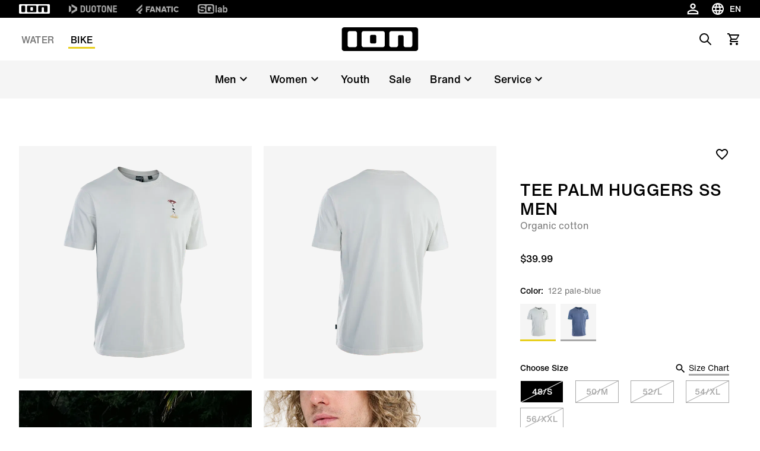

--- FILE ---
content_type: text/html;charset=utf-8
request_url: https://www.ion-products.com/en/us/products/ion-tee-palm-huggers-ss-men-2023-46232-5008?variant=44338692129000
body_size: 77435
content:
<!DOCTYPE html><html  lang="en-us"><head><meta charset="utf-8">
<meta name="viewport" content="width=device-width, initial-scale=1">
<title>Buy T-Shirt Palm Huggers men online | Clothing | ION Shop</title>
<link rel="preload" as="image" href="https://cdn.boards-and-more.com/system/product_picture_gallery_pictures/files/6284/c758/a77d/a100/e3c1/e67a/original/46232-5008_IOB-Tee_Palm_Huggers_SS_men_04_122_pale-blue_front.png?1652868920" imagesrcset="https://www.ion-products.com/system/product_picture_gallery_pictures/files/6284/c758/a77d/a100/e3c1/e67a/original/46232-5008_IOB-Tee_Palm_Huggers_SS_men_04_122_pale-blue_front.png?width=1024&height=1024&aspect_ratio=1024:1024">
<meta name="google-site-verification" content="VQGI3IF7b4wPl9ko6-8aPzBtithgUynRo0hxba4ZGSg">
<script src="https://cdn.shopify.com/shopifycloud/consent-tracking-api/v0.1/consent-tracking-api.js" defer></script>
<link rel="canonical" href="https://www.ion-products.com/en/us/products/ion-tee-palm-huggers-ss-men-2023-46232-5008">
<link rel="icon" type="image/png" sizes="32x32" href="https://www.ion-products.com/img/favicon-32x32.png">
<link rel="shortcut" type="image/x-icon" href="https://www.ion-products.com/favicon.ico">
<meta name="og:image" content="https://www.ion-products.com/img/og_image.png">
<meta name="og:type" content="website">
<meta name="og:url" content="https://www.ion-products.com/en/us/products/ion-tee-palm-huggers-ss-men-2023-46232-5008?variant=44338692129000">
<meta name="twitter:image" content="https://www.ion-products.com/img/og_image.png">
<script type="application/ld+json">{"@context":"https://schema.org","@type":"Organization","url":"https://www.boardsandmore.com","logo":"https://www.ion-products.com/img/og_image.png","image":"https://www.ion-products.com/img/og_image.png","name":"ion","legalName":"Boards & More GmbH","description":"Home of the brands Duotone, Fanatic, ION, SQLab and WOO","telephone":"+43-(0)-7584-403-0","address":{"@type":"PostalAddress","streetAddress":"Rabach 1","addressLocality":"Molln","addressCountry":"AT","addressRegion":"Oberösterreich","postalCode":"A-4591"},"contactPoint":{"@type":"ContactPoint","telephone":"+43-(0)-7584-403-0","email":"customerservice-b2c@boards-and-more.com","contactType":"Customer Service"},"vatID":"ATU36789702","foundingDate":"2000","numberOfEmployees":{"@type":"QuantitativeValue","value":"319"}}</script>
<script src="https://static.sizebay.technology/4740/prescript.js" defer id="sizebay-vfr-v4"></script>
<meta name="description" content="ION Tee Palm Huggers SS » Short Sleeve Cotton T-shirt for Men » order with ION ✔Free Shipping ✔10% discount ✔30-day returns">
<meta name="og:title" content="Tee Palm Huggers SS men">
<meta name="og:description" content="ION Tee Palm Huggers SS » Short Sleeve Cotton T-shirt for Men » order with ION ✔Free Shipping ✔10% discount ✔30-day returns">
<meta name="twitter:title" content="Tee Palm Huggers SS men">
<meta name="twitter:description" content="ION Tee Palm Huggers SS » Short Sleeve Cotton T-shirt for Men » order with ION ✔Free Shipping ✔10% discount ✔30-day returns">
<meta name="robots" content="index,follow">
<script type="application/ld+json" data-hid="55d20b8">{"@context":"https://schema.org","@type":"Product","name":"Tee Palm Huggers SS men","description":"Dreamily while away the summer with this minimalistic, comfortably fitted shirt. The Palm Huggers SS tee is made from 100% organic cotton and comes with high-quality embroidery on the chest.","sku":"46232-5008","image":["https://cdn.boards-and-more.com/system/product_picture_gallery_pictures/files/6284/c758/a77d/a100/e3c1/e67a/original/46232-5008_IOB-Tee_Palm_Huggers_SS_men_04_122_pale-blue_front.png?1652868920"],"brand":{"@type":"Brand","name":"ION Bike"},"category":"apparel","offers":{"@type":"AggregateOffer","lowPrice":39.99,"highPrice":39.99,"offerCount":10,"priceCurrency":"USD","url":"/en/us/products/ion-tee-palm-huggers-ss-men-2023-46232-5008?variant=44338692129000","availability":"https://schema.org/OutOfStock","seller":{"@type":"Organization","name":"ion","url":"https://www.ion-products.com"},"shippingDetails":{"@type":"OfferShippingDetails","shippingRate":{"@type":"MonetaryAmount","minValue":"10","maxValue":49.9,"currency":"USD"},"deliveryTime":{"@type":"ShippingDeliveryTime","handlingTime":{"@type":"QuantitativeValue","minValue":2,"maxValue":3,"unitCode":"d"},"transitTime":{"@type":"QuantitativeValue","minValue":2,"maxValue":4,"unitCode":"d"}}}},"additionalProperty":[{"@type":"PropertyValue","name":"Short description","value":"ION Tee Palm Huggers SS » Short Sleeve Cotton T-shirt for Men » order with ION ✔Free Shipping ✔10% discount ✔30-day returns"},{"@type":"PropertyValue","name":"Climate neutral","value":true}],"color":"122 pale-blue","material":"100% Cotton","size":"48/S - 56/XXL"}</script>
<link rel="stylesheet" href="https://www.ion-products.com/_nuxt/entry.BmOOtvym.css">
<link rel="stylesheet" href="https://www.ion-products.com/_nuxt/RegionSuggestionBanner.BlXz6-uH.css">
<link rel="stylesheet" href="https://www.ion-products.com/_nuxt/Backdrop.CI2_P_r8.css">
<link rel="stylesheet" href="https://www.ion-products.com/_nuxt/ButtonLink.BIJizbpL.css">
<link rel="stylesheet" href="https://www.ion-products.com/_nuxt/Spinner.BnBAEnIn.css">
<link rel="stylesheet" href="https://www.ion-products.com/_nuxt/Icon.BH-CiaJr.css">
<link rel="stylesheet" href="https://www.ion-products.com/_nuxt/Modal.DYZOtfhu.css">
<link rel="stylesheet" href="https://www.ion-products.com/_nuxt/ContainerSection.ieWX8BPv.css">
<link rel="stylesheet" href="https://www.ion-products.com/_nuxt/Banner.Dx7cnC7H.css">
<link rel="stylesheet" href="https://www.ion-products.com/_nuxt/NavbarMobile.Bc5hLyYv.css">
<link rel="stylesheet" href="https://www.ion-products.com/_nuxt/MenuItem.W2wPaBQf.css">
<link rel="stylesheet" href="https://www.ion-products.com/_nuxt/Slider.CkPy5tyc.css">
<link rel="stylesheet" href="https://www.ion-products.com/_nuxt/PaginationContainer.Bp7QhnmF.css">
<link rel="stylesheet" href="https://www.ion-products.com/_nuxt/Collapsible.DEohNjeW.css">
<link rel="stylesheet" href="https://www.ion-products.com/_nuxt/CollapsibleContainer.vxk5A-AC.css">
<link rel="stylesheet" href="https://www.ion-products.com/_nuxt/SlideOver.CjZXr4LD.css">
<link rel="stylesheet" href="https://www.ion-products.com/_nuxt/ShoppingCart.CrgQyMnE.css">
<link rel="stylesheet" href="https://www.ion-products.com/_nuxt/ShoppingCartBundleItem.DCVcl71p.css">
<link rel="stylesheet" href="https://www.ion-products.com/_nuxt/Badge.D2PKj1td.css">
<link rel="stylesheet" href="https://www.ion-products.com/_nuxt/ShoppingCartItem.C_pXCEJU.css">
<link rel="stylesheet" href="https://www.ion-products.com/_nuxt/ShoppingCartPromoPackage.CbAp76C_.css">
<link rel="stylesheet" href="https://www.ion-products.com/_nuxt/ShoppingCartProgressBar.grknRvKd.css">
<link rel="stylesheet" href="https://www.ion-products.com/_nuxt/ForThePlanetInfoBox.Ay4FcyoZ.css">
<link rel="stylesheet" href="https://www.ion-products.com/_nuxt/FlyOutAccount.D_5YWsiD.css">
<link rel="stylesheet" href="https://www.ion-products.com/_nuxt/FlyOutLogout.DEPsjp0U.css">
<link rel="stylesheet" href="https://www.ion-products.com/_nuxt/ForgotPassword.CGY8iw-V.css">
<link rel="stylesheet" href="https://www.ion-products.com/_nuxt/TextLink.BQMwn5ed.css">
<link rel="stylesheet" href="https://www.ion-products.com/_nuxt/Login.DCIfw1J7.css">
<link rel="stylesheet" href="https://www.ion-products.com/_nuxt/CreateAccount.DDmbygFY.css">
<link rel="stylesheet" href="https://www.ion-products.com/_nuxt/ListboxDropdown.CLkXkxgo.css">
<link rel="stylesheet" href="https://www.ion-products.com/_nuxt/Checkbox.kxCt01db.css">
<link rel="stylesheet" href="https://www.ion-products.com/_nuxt/FloatingButtons.BxhJpASv.css">
<link rel="stylesheet" href="https://www.ion-products.com/_nuxt/ScrollToTopButton.CKX3fCnX.css">
<link rel="stylesheet" href="https://www.ion-products.com/_nuxt/WishlistInfobox.JhNhjPs_.css">
<link rel="stylesheet" href="https://www.ion-products.com/_nuxt/Menu.CnR5lOfV.css">
<link rel="stylesheet" href="https://www.ion-products.com/_nuxt/TrustElement.DPLrkrCc.css">
<link rel="stylesheet" href="https://www.ion-products.com/_nuxt/TrustElementItem.DHi0t4SL.css">
<link rel="stylesheet" href="https://www.ion-products.com/_nuxt/PageFooter.DougHhCa.css">
<link rel="stylesheet" href="https://www.ion-products.com/_nuxt/TotalCustomerReviews.NxgnFv5p.css">
<link rel="stylesheet" href="https://www.ion-products.com/_nuxt/StarRating.CeIz4K47.css">
<link rel="stylesheet" href="https://www.ion-products.com/_nuxt/BrandLogo.Brb4R0Pa.css">
<link rel="stylesheet" href="https://www.ion-products.com/_nuxt/LinkGroup.C9tNF1pG.css">
<link rel="stylesheet" href="https://www.ion-products.com/_nuxt/Toolbar.BLFtDneA.css">
<link rel="stylesheet" href="https://www.ion-products.com/_nuxt/MiniAccount.pogPdD_2.css">
<link rel="stylesheet" href="https://www.ion-products.com/_nuxt/LanguageSwitch.DiAIImf4.css">
<link rel="stylesheet" href="https://www.ion-products.com/_nuxt/Navbar.1EB5uwLw.css">
<link rel="stylesheet" href="https://www.ion-products.com/_nuxt/NavbarMenu.c4p-riTV.css">
<link rel="stylesheet" href="https://www.ion-products.com/_nuxt/SearchBox.DE47ULuS.css">
<link rel="stylesheet" href="https://www.ion-products.com/_nuxt/SearchInput.DORb0vV_.css">
<link rel="stylesheet" href="https://www.ion-products.com/_nuxt/ProductCardLight.ByY3K8U4.css">
<link rel="stylesheet" href="https://www.ion-products.com/_nuxt/ResponsiveImage.BtKLUiWA.css">
<link rel="stylesheet" href="https://www.ion-products.com/_nuxt/Price.DwVdvMAb.css">
<link rel="stylesheet" href="https://www.ion-products.com/_nuxt/AnimatedIconButton.DGwHvGA6.css">
<link rel="stylesheet" href="https://www.ion-products.com/_nuxt/VariantSlider.CdI4h5Vq.css">
<link rel="stylesheet" href="https://www.ion-products.com/_nuxt/VariantSliderItem.BDgWjoRk.css">
<link rel="stylesheet" href="https://www.ion-products.com/_nuxt/NavbarMenuItem.CQLNoR7C.css">
<link rel="stylesheet" href="https://www.ion-products.com/_nuxt/MiniSearch.Kjz7mrDa.css">
<link rel="stylesheet" href="https://www.ion-products.com/_nuxt/MiniShoppingCart.Yl9NJt-N.css">
<link rel="stylesheet" href="https://www.ion-products.com/_nuxt/Tooltip.COq_52rV.css">
<link rel="stylesheet" href="https://www.ion-products.com/_nuxt/FlyoutMenuItem.BX9GxwXU.css">
<link rel="stylesheet" href="https://www.ion-products.com/_nuxt/MenuTeaser.BDoMrsh4.css">
<link rel="stylesheet" href="https://www.ion-products.com/_nuxt/QuickLinkGroup.BO6g_v_V.css">
<link rel="stylesheet" href="https://www.ion-products.com/_nuxt/Page.C73NXDgb.css">
<link rel="stylesheet" href="https://www.ion-products.com/_nuxt/TabNavigation.BL2L4cnK.css">
<link rel="stylesheet" href="https://www.ion-products.com/_nuxt/Breadcrumb.DymrQjbZ.css">
<link rel="stylesheet" href="https://www.ion-products.com/_nuxt/ProductDetailsSection.DUU6n62Q.css">
<link rel="stylesheet" href="https://www.ion-products.com/_nuxt/plyr.BItC_GSs.css">
<link rel="stylesheet" href="https://www.ion-products.com/_nuxt/ProductOverview.DRr6U6Kk.css">
<link rel="stylesheet" href="https://www.ion-products.com/_nuxt/ImageGridSlider.BGRGyZd_.css">
<link rel="stylesheet" href="https://www.ion-products.com/_nuxt/VimeoVideo.Bp1J4Dwc.css">
<link rel="stylesheet" href="https://www.ion-products.com/_nuxt/PlayButton.kiwnoKOB.css">
<link rel="stylesheet" href="https://www.ion-products.com/_nuxt/ResponsiveVideoContainer.E_HWYo0m.css">
<link rel="stylesheet" href="https://www.ion-products.com/_nuxt/Lightbox.CdPJF2Bn.css">
<link rel="stylesheet" href="https://www.ion-products.com/_nuxt/GenderToggle.BRyeWlAC.css">
<link rel="stylesheet" href="https://www.ion-products.com/_nuxt/SizeChartButton.C7SeKBoh.css">
<link rel="stylesheet" href="https://www.ion-products.com/_nuxt/SizeChartTable.CZ9Xx8vq.css">
<link rel="stylesheet" href="https://www.ion-products.com/_nuxt/ButtonSelect.DyyWaPi_.css">
<link rel="stylesheet" href="https://www.ion-products.com/_nuxt/PaymentIcons.DsAM0ECY.css">
<link rel="stylesheet" href="https://www.ion-products.com/_nuxt/ProductWarning.C_hG_tCX.css">
<link rel="stylesheet" href="https://www.ion-products.com/_nuxt/MatchingVariantsOverlay.CNN4udBB.css">
<link rel="stylesheet" href="https://www.ion-products.com/_nuxt/MatchingVariantItem._kHvaGcN.css">
<link rel="stylesheet" href="https://www.ion-products.com/_nuxt/NotifyOnRestockModal.CSVbXSPR.css">
<link rel="stylesheet" href="https://www.ion-products.com/_nuxt/FormInputfield.6enAo0YS.css">
<link rel="stylesheet" href="https://www.ion-products.com/_nuxt/ProductViewerSection.BL9PTv_k.css">
<link rel="stylesheet" href="https://www.ion-products.com/_nuxt/ProductViewer.f8lJZ5An.css">
<link rel="stylesheet" href="https://www.ion-products.com/_nuxt/MagicViewer.DvhcKf80.css">
<link rel="stylesheet" href="https://www.ion-products.com/_nuxt/VideoTeaser.ZSgaY9e1.css">
<link rel="stylesheet" href="https://www.ion-products.com/_nuxt/LogoBar.Cr6pYnm1.css">
<link rel="stylesheet" href="https://www.ion-products.com/_nuxt/MediaSlider.1au13j8Z.css">
<link rel="stylesheet" href="https://www.ion-products.com/_nuxt/ProductTests.Byxz_fqp.css">
<link rel="stylesheet" href="https://www.ion-products.com/_nuxt/TestCard.Dum3Ebu0.css">
<link rel="stylesheet" href="https://www.ion-products.com/_nuxt/QuoteSlider.BgNVhsMv.css">
<link rel="stylesheet" href="https://www.ion-products.com/_nuxt/Quote.BzB86u3x.css">
<link rel="stylesheet" href="https://www.ion-products.com/_nuxt/ProductLookBook.CjqsYG1n.css">
<link rel="stylesheet" href="https://www.ion-products.com/_nuxt/LookBookSet.DBB13Tmd.css">
<link rel="stylesheet" href="https://www.ion-products.com/_nuxt/ProductSustainabilityFeatures.DQhWwH-V.css">
<link rel="stylesheet" href="https://www.ion-products.com/_nuxt/CenteredCallToActionSection.B6nzqItC.css">
<link rel="stylesheet" href="https://www.ion-products.com/_nuxt/ProductReviews.DpGvDusD.css">
<link rel="stylesheet" href="https://www.ion-products.com/_nuxt/ProgressBar.DF0WqGfL.css">
<link rel="stylesheet" href="https://www.ion-products.com/_nuxt/WriteProductReview.DAapSp_5.css">
<link rel="stylesheet" href="https://www.ion-products.com/_nuxt/Review.1aKpVox6.css">
<link rel="stylesheet" href="https://www.ion-products.com/_nuxt/ProductFAQs.C5pgBzTM.css">
<link rel="stylesheet" href="https://www.ion-products.com/_nuxt/Richtext.BhTeFiRX.css">
<link rel="stylesheet" href="https://www.ion-products.com/_nuxt/HorizontalLinkList.PoCcI_ZI.css">
<link rel="stylesheet" href="https://www.ion-products.com/_nuxt/TextMediaSlide.B4KPGUmk.css">
<link rel="stylesheet" href="https://www.ion-products.com/_nuxt/MediaSlide.BoxN8W7B.css">
<script type="module" src="https://www.ion-products.com/_nuxt/Ct11dp6c.js" crossorigin></script></head><body  class="ion bike"><div id="__nuxt"><div><div class="page" name="Bike Page Template" _uid="6c3d6721-bfd7-4124-9167-b8124a3b5d8c" theme component="PageTemplate" uicomponent contextclass="ion bike" titletemplate="%s" showcustomerreviews="false"><span></span><header class="page__header"><!--[--><div class="menu" _uid="7acf1d82-54de-4e34-9d19-cf8b4dd18665" component="Menu"><!--[--><div class="tool-bar" _uid="933b7274-0a62-4a21-88f2-17ed3be0c076" component="Toolbar"><div class="container"><div class="tool-bar__inner-container"><div class="tool-bar__left-container"><!--[--><!--[--><a href="/en/us/?region=us&amp;locale=en" class="brand-logo brand-logo--active tool-bar__left" _uid="6d4a41e5-b194-4841-9e14-49e205cbfbbe" component="BrandLogo"><svg xmlns="http://www.w3.org/2000/svg" viewbox="0 0 1615 500" fill="currentColor" height="16px" class="tool-bar__left--active desktop-logo"><path d="M702.5 160h-75c-15.19 0-27.5 12.31-27.5 27.5v125c0 15.19 12.31 27.5 27.5 27.5h75c15.19 0 27.5-12.31 27.5-27.5v-125c0-15.19-12.31-27.5-27.5-27.5zM1560 0H55C24.62 0 0 24.62 0 55v390c0 30.38 24.62 55 55 55h1505c30.38 0 55-24.62 55-55V55c0-30.38-24.62-55-55-55zM325 375c0 24.85-20.15 45-45 45H170c-24.85 0-45-20.15-45-45V125c0-24.85 20.15-45 45-45h110c24.85 0 45 20.15 45 45v250zm585 0c0 24.85-20.15 45-45 45H465c-24.85 0-45-20.15-45-45V125c0-24.85 20.15-45 45-45h400c24.85 0 45 20.15 45 45v250zm580 0c0 24.85-20.15 45-45 45h-95c-24.85 0-45-20.15-45-45V192.5c0-15.19-12.31-27.5-27.5-27.5h-60c-15.19 0-27.5 12.31-27.5 27.5V375c0 24.75-20.25 45-45 45h-95c-24.85 0-45-20.15-45-45V125c0-24.85 20.15-45 45-45h395c24.85 0 45 20.15 45 45v250z"></path></svg><!----></a><a href="https://www.duotonesports.com/?region=us&amp;locale=en" class="brand-logo brand-logo--has-mobile tool-bar__left" _uid="e34a8aeb-8485-435d-b8ac-18b3748f41e8" component="BrandLogo"><svg viewbox="0 0 278.3 55" xmlns="http://www.w3.org/2000/svg" height="16px" class="desktop-logo"><g fill="currentColor" transform="matrix(1.3333333 0 0 -1.3333333 0 55.0264)"><path d="m0 6.1v29.1l7.8-4.2c1-.6 1.6-1.4 1.6-2.7v-15.4c0-1.2-.6-2.2-1.6-2.7zm36.1 19.1v-9.3c0-1.7-.7-2.7-2.2-3.5l-22.3-12.4v8c0 1.2.5 2.2 1.6 2.7l13 7.3c.5.3.8.8.8 1.4v2.4c0 .6-.3 1.1-.8 1.4l-13.1 7.3c-1 .6-1.6 1.5-1.6 2.7v8.1l22.4-12.5c1.5-.9 2.2-1.9 2.2-3.6"></path><path d="m61 35.2c5.6 0 9-3.5 9-9.2v-10.7c0-5.7-3.4-9.2-9-9.2h-10.3v29.1zm3.6-19.7v10.3c0 2.9-1.3 4.4-4.1 4.4h-4.5v-19.1h4.5c2.8 0 4.1 1.4 4.1 4.4"></path><path d="m74.3 15.2v20h5.4v-20c0-2.9 1.4-4.5 4.2-4.5h.2c2.7 0 4.2 1.6 4.2 4.5v20h5.4v-20c0-5.9-3.5-9.5-8.9-9.5h-1.5c-5.5-.1-9 3.6-9 9.5"></path><path d="m98.1 15.2v10.8c0 5.9 3.5 9.5 8.9 9.5h1.5c5.4 0 8.9-3.6 8.9-9.5v-10.8c0-5.9-3.5-9.5-8.9-9.5h-1.5c-5.4-.1-8.9 3.6-8.9 9.5m14 0v10.8c0 2.9-1.4 4.5-4.2 4.5h-.2c-2.7 0-4.3-1.6-4.3-4.5v-10.8c0-2.9 1.5-4.5 4.3-4.5h.2c2.7 0 4.2 1.6 4.2 4.5"></path><path d="m132.5 30.3v-24.2h-5.4v24.2h-6.9v4.9h19.3v-4.9z"></path><path d="m142.2 15.2v10.8c0 5.9 3.5 9.5 8.9 9.5h1.5c5.4 0 8.9-3.6 8.9-9.5v-10.8c0-5.9-3.5-9.5-8.9-9.5h-1.5c-5.5-.1-8.9 3.6-8.9 9.5m14 0v10.8c0 2.9-1.4 4.5-4.2 4.5h-.2c-2.7 0-4.3-1.6-4.3-4.5v-10.8c0-2.9 1.5-4.5 4.3-4.5h.2c2.7 0 4.2 1.6 4.2 4.5"></path><path d="m172.9 35.2 8.6-20v20h5.4v-29.1h-6.9l-8.6 20v-20h-5.4v29.1z"></path><path d="m191.8 35.2v-29.1h16.9v5h-11.5v7.5h10.3v5h-10.3v6.7h11.1v5z"></path></g></svg><svg xmlns="http://www.w3.org/2000/svg" viewbox="0 0 32 32" height="16px" class="mobile-logo"><g fill="currentColor"><path d="M11 4c0 3.7.3 4 6 7.2 3.3 1.8 6 4 6 4.8 0 .8-2.7 3-6 4.8-5.7 3.2-6 3.5-6 7.2v3.9l9.3-5.3 9.2-5.4V10.8l-9.2-5.4L11 .1V4zM2 16v11.2l3.3-1.9c3.1-1.9 3.2-2 3.2-9.1s-.1-7.3-3.2-9.3L2 4.8V16z"></path></g></svg></a><a href="https://www.fanatic.com/?region=us&amp;locale=en" class="brand-logo brand-logo--has-mobile tool-bar__left" _uid="d7fc91e6-66be-40bc-9563-d143bdf53263" component="BrandLogo"><svg xmlns="http://www.w3.org/2000/svg" viewbox="0 0 113 25" fill="currentColor" height="16px" class="desktop-logo"><defs><path id="A" d="M0 0h113v25H0z"></path></defs><mask id="B" fill="#fff"><use href="#A"></use></mask><path d="M0 16.136L16.62 0v5.42c0 .313-.128.614-.357.836L3.043 19.09 0 16.136zm5.085 4.937L16.62 9.874v5.42c0 .313-.128.614-.357.836l-5.091 4.943 1.002.973L15.218 25H9.131l-1.002-.973-3.043-2.955zm104.96-4.964L113 18.147a7.57 7.57 0 0 1-5.983 2.923c-4.188 0-7.583-3.393-7.583-7.578s3.395-7.578 7.583-7.578A7.57 7.57 0 0 1 113 8.836l-2.955 2.038c-.728-.884-1.815-1.447-3.029-1.447-2.185 0-3.963 1.823-3.963 4.064s1.778 4.064 3.963 4.064c1.214 0 2.301-.563 3.029-1.447h0zM29.94 12.051h6.113l-1.168 3.335H29.94v5.684h-3.568V5.913h11.831l-1.168 3.334H29.94v2.804zm50.482-6.138h11.597v3.334h-4.015V21.07h-3.568V9.248h-4.014V5.913zM93.56 21.07h3.652V5.913H93.56V21.07zm-21.417-5.697l1.807-5.497 1.807 5.497h-3.613zm-.468-9.459L66.367 21.07h3.903l.774-2.363h5.811l.774 2.363h3.903L76.225 5.913h-4.55zm-10.303 0h3.568V21.07h-2.676l-6.022-8.228v8.228h-3.568V5.913h2.676l6.022 8.228V5.913zm-19.514 9.459l1.807-5.497 1.807 5.497h-3.613zm-.468-9.459L36.081 21.07h3.903l.774-2.363h5.811l.774 2.363h3.903L45.939 5.913h-4.55z" mask="url(#B)"></path></svg><svg xmlns="http://www.w3.org/2000/svg" viewbox="0 0 17 25" fill="currentColor" xmlns:xlink="http://www.w3.org/1999/xlink" height="16px" class="mobile-logo"><defs><path id="a" d="M0 0h16.62v25H0z"></path></defs><g fill-rule="evenodd"><mask id="b" fill="#fff"><use xlink:href="#a"></use></mask><path fill-rule="nonzero" d="M0 16.136 16.62 0v5.42c0 .313-.128.614-.357.836L3.043 19.09 0 16.136zm5.085 4.937L16.62 9.874v5.42c0 .313-.128.614-.357.836l-5.091 4.943 1.002.973L15.218 25H9.131l-1.002-.973-3.043-2.955-.001.001z" mask="url(#b)"></path></g></svg></a><a href="https://www.sq-lab.com/?region=us&amp;locale=en" class="brand-logo tool-bar__left" _uid="c377aa79-2a43-4b60-8968-bf48a657aaeb" component="BrandLogo"><svg viewbox="0 0 292 94" fill="currentColor" xmlns="http://www.w3.org/2000/svg" height="16px" class="desktop-logo"><path d="M140.5 0H22C9 0 0 9 0 22v50c0 13 9 22 22 22h118.5c13 0 22-9 22-22V22c0-13-9-22-22-22zM74 65c0 10.1-6.9 17-17 17H31c-10.1 0-17-6.6-17-16.7v-1c0-1.4.9-2.3 2.3-2.3h10.6c1.3 0 2.2.8 2.4 2 .4 2.8 2.5 4.5 5.5 4.5H54c3.3 0 5.5-2.2 5.5-5.5v-3.8c0-3.3-2.2-5.5-5.5-5.5H31.3c-10.1 0-17-6.9-17-17V29c0-10.1 6.9-17 17-17h25.4c10.1 0 17 6.6 17 16.7v1c0 1.4-.9 2.3-2.3 2.3H60.8c-1.3 0-2.2-.8-2.4-2-.4-2.8-2.5-4.5-5.5-4.5H34.3c-3.3 0-5.5 2.2-5.5 5.5v3.7c0 3.3 2.2 5.5 5.5 5.5H57c10.1 0 17 6.9 17 17V65zm78.7 15.9c0 1.3-.7 2.1-1.9 2.1-.4 0-.9-.2-1.3-.5l-6.6-4.8c-3 2.8-7.1 4.3-11.9 4.3h-29c-10.1 0-17-6.9-17-17V29c0-10.1 6.9-17 17-17h29c10.1 0 17 6.9 17 17v34.4l2.9 2.1c1.3.9 1.8 2.1 1.8 3.7v11.7zM133 31.5V51l-8.6-6.3c-.4-.3-.9-.5-1.3-.5-1.2 0-1.9.8-1.9 2.1V58c0 1.6.5 2.8 1.8 3.7l7.4 5.4c-1 .6-2.4.9-3.9.9h-20c-3.9 0-6.5-2.2-6.5-5.5v-31c0-3.3 2.2-5.5 5.5-5.5h22c3.3 0 5.5 2.2 5.5 5.5zM187.5 14v66c0 1.3-.7 2-2 2H177c-1.3 0-2-.7-2-2V14c0-1.3.7-2 2-2h8.5c1.3 0 2 .7 2 2zm86.3 17c-5.5 0-10.5 2.2-13.5 5.3V14c0-1.3-.7-2-2-2h-8.5c-1.3 0-2 .7-2 2v66c0 1.3.7 2 2 2h7.9c1.2 0 1.9-.6 2.1-1.8l.4-2.2c3.3 3.2 8.4 5 13.6 5 11.1 0 18-8.2 18-21.6v-9.2c0-13.3-6.9-21.2-18-21.2zm5.5 29.2c0 6.9-3.5 10.8-9.5 10.8s-9.5-3.9-9.5-10.8v-6.5c0-6.8 3.5-10.7 9.5-10.7s9.5 3.9 9.5 10.7v6.5zM217.9 31c-11.7 0-19.1 5.7-20.1 14.9-.1 1.4.7 2.1 2 2.1h8.2c1 0 1.7-.5 2.2-1.4 1.2-2.4 2.8-4.1 7.7-4.1s7.9 2.2 7.9 6.7v2.7l-9.6-.1c-13.3 0-20.2 5.4-20.2 15.8 0 9.5 6.2 15.4 16.2 15.4 5.7 0 10.3-1.9 13.6-5l.4 2.2c.2 1.2 1 1.8 2.2 1.8h7.9c1.3 0 2-.7 2-2V49.8c0-12.3-7.2-18.8-20.4-18.8zm7.9 32.7c0 4.7-4.1 7.7-10.7 7.8-4.1 0-6.6-1.8-6.6-4.6 0-4 3.7-5.1 9.2-5.1l8.1.1c0 0 0 1.8 0 1.8z" fill="currentColor"></path></svg><!----></a><!--]--><!--]--></div><div class="tool-bar__right-container"><!--[--><div class="tool-bar__right"><!--[--><button class="mini-account" _uid="a0861238-cc32-40bb-9a0b-8f479b83963d" type="both" component="MiniAccount"><svg xmlns="http://www.w3.org/2000/svg" xmlns:xlink="http://www.w3.org/1999/xlink" aria-hidden="true" role="img" class="icon" fill-color="white" style="" width="28px" height="28px" viewBox="0 0 24 24" data-v-ac1ff433><path fill="currentColor" d="M12 4a4 4 0 0 1 4 4a4 4 0 0 1-4 4a4 4 0 0 1-4-4a4 4 0 0 1 4-4m0 2a2 2 0 0 0-2 2a2 2 0 0 0 2 2a2 2 0 0 0 2-2a2 2 0 0 0-2-2m0 7c2.67 0 8 1.33 8 4v3H4v-3c0-2.67 5.33-4 8-4m0 1.9c-2.97 0-6.1 1.46-6.1 2.1v1.1h12.2V17c0-.64-3.13-2.1-6.1-2.1"/></svg><!----></button><div class="language-switch" _uid="7d5fdaea-7a91-4635-8a2f-8569206e398b" component="LanguageSwitch"><button class="language-switch__button--default language-switch__button"><svg xmlns="http://www.w3.org/2000/svg" xmlns:xlink="http://www.w3.org/1999/xlink" aria-hidden="true" role="img" class="icon" style="" width="24px" height="24px" viewBox="0 0 24 24" data-v-ac1ff433><path fill="currentColor" d="M11.99 2C6.47 2 2 6.48 2 12s4.47 10 9.99 10C17.52 22 22 17.52 22 12S17.52 2 11.99 2m6.93 6h-2.95a15.7 15.7 0 0 0-1.38-3.56A8.03 8.03 0 0 1 18.92 8M12 4.04c.83 1.2 1.48 2.53 1.91 3.96h-3.82c.43-1.43 1.08-2.76 1.91-3.96M4.26 14C4.1 13.36 4 12.69 4 12s.1-1.36.26-2h3.38c-.08.66-.14 1.32-.14 2s.06 1.34.14 2zm.82 2h2.95c.32 1.25.78 2.45 1.38 3.56A8 8 0 0 1 5.08 16m2.95-8H5.08a8 8 0 0 1 4.33-3.56A15.7 15.7 0 0 0 8.03 8M12 19.96c-.83-1.2-1.48-2.53-1.91-3.96h3.82c-.43 1.43-1.08 2.76-1.91 3.96M14.34 14H9.66c-.09-.66-.16-1.32-.16-2s.07-1.35.16-2h4.68c.09.65.16 1.32.16 2s-.07 1.34-.16 2m.25 5.56c.6-1.11 1.06-2.31 1.38-3.56h2.95a8.03 8.03 0 0 1-4.33 3.56M16.36 14c.08-.66.14-1.32.14-2s-.06-1.34-.14-2h3.38c.16.64.26 1.31.26 2s-.1 1.36-.26 2z"/></svg><span class="language-switch__button-text">en</span><span class="sr-only">Choose language</span></button><div class="language-switch__dropdown" role="menu" aria-orientation="vertical" aria-labelledby="menu-button" tabindex="-1"><div class="language-switch__dropdown-inner" role="none"><!----><div><label class="h6">Choose language</label><select id="locale-select" required class="language-switch__select"><!--[--><option value="en">English</option><!--]--></select></div><button class="button-link button-link--primary button-link--no-text" primary="true" disabled target="_self"><span class="button-link__inner"><!--[-->Apply<!--]--><!----><!----><!----></span><!----></button></div></div></div><!--]--></div><!--]--></div></div></div></div><!--]--><!--[--><div class="navbar navbar--desktop" _uid="d332c6a1-0089-4f8a-8fa8-02f676376382" menuref="523fb762-0e4c-4c77-9efb-adacc06f0bad" component="Navbar"><nav class="navbar__content container"><div class="navbar__left-logo-container"><!--[--><!--]--></div><div class="navbar__burger-menu"><button type="button" class="navbar__burger-button"><svg xmlns="http://www.w3.org/2000/svg" xmlns:xlink="http://www.w3.org/1999/xlink" aria-hidden="true" role="img" class="icon" style="" width="24px" height="24px" viewBox="0 0 24 24" data-v-ac1ff433><path fill="currentColor" d="M3 6h18v2H3zm0 5h18v2H3zm0 5h18v2H3z"/></svg><span class="navbar-menu-item__link">Bike</span></button></div><div class="navbar__lines-container--show navbar__lines-container"><!--[--><div class="navbar-menu-item" _uid="512aeb9b-630a-49c8-bf80-a7dd364a5371" line="Water" component="NavbarMenuItem"><a href="/en/us/water" class="navbar-menu-item__link navbar__lines-item" _uid="512aeb9b-630a-49c8-bf80-a7dd364a5371" line="Water" component="NavbarMenuItem">Water</a></div><div class="navbar-menu-item" _uid="07f48f93-82d6-4c76-9f11-e83662fa1b52" line="Bike" component="NavbarMenuItem"><a href="/en/us/bike" class="navbar-menu-item__link navbar__lines-item--active" _uid="07f48f93-82d6-4c76-9f11-e83662fa1b52" line="Bike" component="NavbarMenuItem">Bike</a></div><!--]--></div><div class="navbar__logo-container"><!--[--><a href="/en/us/bike?region=us&amp;locale=en" class="brand-logo navbar__logo--light" _uid="8e43feda-82ec-4800-8246-7316829c14ec" component="BrandLogo"><svg xmlns="http://www.w3.org/2000/svg" viewbox="0 0 1615 500" fill="currentColor" height="16px" class="navbar__logo desktop-logo"><path d="M702.5 160h-75c-15.19 0-27.5 12.31-27.5 27.5v125c0 15.19 12.31 27.5 27.5 27.5h75c15.19 0 27.5-12.31 27.5-27.5v-125c0-15.19-12.31-27.5-27.5-27.5zM1560 0H55C24.62 0 0 24.62 0 55v390c0 30.38 24.62 55 55 55h1505c30.38 0 55-24.62 55-55V55c0-30.38-24.62-55-55-55zM325 375c0 24.85-20.15 45-45 45H170c-24.85 0-45-20.15-45-45V125c0-24.85 20.15-45 45-45h110c24.85 0 45 20.15 45 45v250zm585 0c0 24.85-20.15 45-45 45H465c-24.85 0-45-20.15-45-45V125c0-24.85 20.15-45 45-45h400c24.85 0 45 20.15 45 45v250zm580 0c0 24.85-20.15 45-45 45h-95c-24.85 0-45-20.15-45-45V192.5c0-15.19-12.31-27.5-27.5-27.5h-60c-15.19 0-27.5 12.31-27.5 27.5V375c0 24.75-20.25 45-45 45h-95c-24.85 0-45-20.15-45-45V125c0-24.85 20.15-45 45-45h395c24.85 0 45 20.15 45 45v250z"></path></svg><!----></a><!--]--></div><div class="navbar__tools-container"><!--[--><button class="mini-search" _uid="ba84c9e6-12af-4840-b932-69f1ba67c41c" type="desktop" component="MiniSearch" mobileonly="false"><span class="mini-search__label">Search</span><svg xmlns="http://www.w3.org/2000/svg" class="mini-search__icon" fill="none" viewBox="0 0 24 24" stroke="currentColor"><path stroke-linecap="round" stroke-linejoin="round" stroke-width="2" d="M21 21l-6-6m2-5a7 7 0 11-14 0 7 7 0 0114 0z"></path></svg></button><div class="mini-shopping-cart" _uid="bfe8c463-2106-4651-84f4-094263c1cb76" type="desktop" component="MiniShoppingCart" mobileonly="false"><button class="mini-shopping-cart__button"><svg xmlns="http://www.w3.org/2000/svg" xmlns:xlink="http://www.w3.org/1999/xlink" aria-hidden="true" role="img" class="icon" fill-color="black" style="" width="24px" height="24px" viewBox="0 0 24 24" data-v-ac1ff433><path fill="currentColor" d="M17 18a2 2 0 0 1 2 2a2 2 0 0 1-2 2a2 2 0 0 1-2-2c0-1.11.89-2 2-2M1 2h3.27l.94 2H20a1 1 0 0 1 1 1c0 .17-.05.34-.12.5l-3.58 6.47c-.34.61-1 1.03-1.75 1.03H8.1l-.9 1.63l-.03.12a.25.25 0 0 0 .25.25H19v2H7a2 2 0 0 1-2-2c0-.35.09-.68.24-.96l1.36-2.45L3 4H1zm6 16a2 2 0 0 1 2 2a2 2 0 0 1-2 2a2 2 0 0 1-2-2c0-1.11.89-2 2-2m9-7l2.78-5H6.14l2.36 5z"/></svg><!----><span class="mini-shopping-cart__label--hide mini-shopping-cart__label">View cart</span></button><div class="tooltip" role="tooltip"><button class="tooltip__close"><svg xmlns="http://www.w3.org/2000/svg" xmlns:xlink="http://www.w3.org/1999/xlink" aria-hidden="true" role="img" class="icon" style="" width="24px" height="24px" viewBox="0 0 24 24" data-v-ac1ff433><path fill="currentColor" d="M19 6.41L17.59 5L12 10.59L6.41 5L5 6.41L10.59 12L5 17.59L6.41 19L12 13.41L17.59 19L19 17.59L13.41 12z"/></svg></button><div class="tooltip__heading">Your cart has been transferred!</div><p class="tooltip__text">All items will remain in your shopping cart while you continue shopping.</p><div class="tooltip__actions"><!--[--><a class="button-link button-link--secondary" target="_self"><span class="button-link__inner"><!--[--><!--]--><!----><span>Got it</span><!----></span><!----></a><span class="mini-shopping-cart__tooltip-link"><a target="_self" class="text-link"><!--[-->Don&#39;t show again<!--]--></a></span><!--]--></div><div class="tooltip__arrow" data-popper-arrow></div></div></div><!--]--></div></nav><div class="navbar-menu"><div style=""><!--[--><div id="submenuContainer0"><div class="navbar-menu__list--show navbar-menu__list"><!--[--><!--[--><div tabindex="0" class="flyout-menu-item" _uid="8a466868-728d-466a-b360-4181af03d01c" segment component="FlyoutMenuItem"><button class="navbar-menu__list-item flyout-menu-item__button" type="button"><span>Men</span><svg xmlns="http://www.w3.org/2000/svg" xmlns:xlink="http://www.w3.org/1999/xlink" aria-hidden="true" role="img" class="icon" style="" width="24px" height="24px" viewBox="0 0 24 24" data-v-ac1ff433><path fill="currentColor" d="M7.41 8.58L12 13.17l4.59-4.59L18 10l-6 6l-6-6z"/></svg></button><div style="display:none;" class="flyout-menu-item__container"><div class="flyout-menu-item__inner-container"><div class="flyout-menu-item__list-container container"><div class="flyout-menu-item__quick-links-container"><!--[--><ul class="quick-link-group" _uid="daa0aae8-6ce4-4a4d-860d-2ce824feae6e" component="QuickLinkGroup" label-class-names="flyout-menu-item__quick-links-label" link-class-names="flyout-menu-item__quick-link"><!--[--><li class="quick-link-group__list"><a href="/en/us/bike/stylefinder/traze-allmountain-enduro" class="quick-link-group__link">Allmountain/Enduro</a></li><li class="quick-link-group__list"><a href="/en/us/bike/stylefinder/scrub-enduro-downhill" class="quick-link-group__link">Downhill/Freeride</a></li><li class="quick-link-group__list"><a class="quick-link-group__link">Freeride</a></li><li class="quick-link-group__list"><a href="/en/us/bike/stylefinder/vntr" class="quick-link-group__link">Gravel</a></li><!--]--></ul><ul class="quick-link-group" _uid="5d948832-d585-4020-b0f2-1f27b76480ca" component="QuickLinkGroup" label-class-names="flyout-menu-item__quick-links-label" link-class-names="flyout-menu-item__quick-link"><!--[--><li class="quick-link-group__list"><a href="/en/us/bike/specials/ion-crew" class="quick-link-group__link">ION CREW</a></li><li class="quick-link-group__list"><a href="/en/us/bike/bundles" class="quick-link-group__link">Bundles</a></li><!--]--></ul><ul class="quick-link-group quick-link-group--highlighted" _uid="9adf68aa-8d33-43b9-8834-3cf2a33fef88" component="QuickLinkGroup" label-class-names="flyout-menu-item__quick-links-label" link-class-names="flyout-menu-item__quick-link"><!--[--><li class="quick-link-group__list"><a href="/en/us/bike/sale" class="quick-link-group__link">Sale</a></li><!--]--></ul><!--]--></div><div class="flyout-menu-item__children-container"><!--[--><div class="link-group flyout-menu-item__child-container" _uid="efae91a2-ec52-4db7-bdbd-88180b448865" component="LinkGroup"><a href="/en/us/bike/mtb-bikewear" class="flyout-menu-item__child-label link-group__link">Bikewear</a><ul class="link-group__list"><!--[--><li><a href="/en/us/bike/mtb-bikewear/mtb-jerseys" target="" class="flyout-menu-item__child-link link-group__list-item">Jerseys</a></li><li><a href="/en/us/bike/mtb-bikewear/mtb-pants" class="flyout-menu-item__child-link link-group__list-item">Pants &amp; Shorts</a></li><li><a href="/en/us/bike/mtb-bikewear/mtb-jackets" target="_self" class="flyout-menu-item__child-link link-group__list-item">Jackets &amp; Vests</a></li><li><a href="/en/us/bike/mtb-bikewear/mtb-baselayer" class="flyout-menu-item__child-link link-group__list-item">Base Layer</a></li><li><a href="/en/us/bike/mtb-bikewear/mtb-outerwear" class="flyout-menu-item__child-link link-group__list-item">Outerwear</a></li><!--]--></ul></div><div class="link-group flyout-menu-item__child-container" _uid="27b634f5-e808-426f-b3a4-68176abfb1a5" component="LinkGroup"><a href="/en/us/bike/mtb-protection" class="flyout-menu-item__child-label link-group__link">Body Armor</a><ul class="link-group__list"><!--[--><li><a href="/en/us/bike/mtb-protection?refinements%5Bfacet-bodyPart.value%5D%5B0%5D=Knee" target="" class="flyout-menu-item__child-link link-group__list-item">Knee Pads</a></li><li><a href="/en/us/bike/mtb-protection?refinements%5Bfacet-bodyPart.value%5D%5B0%5D=Shin" class="flyout-menu-item__child-link link-group__list-item">Shin Pads</a></li><li><a href="/en/us/bike/mtb-protection?refinements%5Bfacet-bodyPart.value%5D%5B0%5D=Elbow" class="flyout-menu-item__child-link link-group__list-item">Elbow Pads</a></li><li><a href="/en/us/bike/mtb-protection?refinements%5Bfacet-bodyPart.value%5D%5B0%5D=Body" class="flyout-menu-item__child-link link-group__list-item">Body Protection</a></li><li><a href="/en/us/bike/product-guides/protection-guide" class="flyout-menu-item__child-link link-group__list-item">Protection Guide</a></li><!--]--></ul></div><div class="link-group flyout-menu-item__child-container" _uid="4a249a39-eb9a-4ea0-936c-53d754d7c58e" component="LinkGroup"><a href="/en/us/bike/mtb-footwear" class="flyout-menu-item__child-label link-group__link">Footwear</a><ul class="link-group__list"><!--[--><li><a href="/en/us/bike/mtb-footwear?refinements%5Bfacet-type.value%5D%5B0%5D=Clipless" class="flyout-menu-item__child-link link-group__list-item">Clipless</a></li><li><a href="/en/us/bike/mtb-footwear?refinements%5Bfacet-type.value%5D%5B0%5D=Flat_Pedal" class="flyout-menu-item__child-link link-group__list-item">Flat Pedal</a></li><li><a href="/en/us/bike/mtb-footwear?refinements%5Bfacet-type.value%5D%5B0%5D=Socks" class="flyout-menu-item__child-link link-group__list-item">Socks</a></li><li><a href="/en/us/bike/product-guides/mtb-footwear-guide" class="flyout-menu-item__child-link link-group__list-item">Footwear Guide</a></li><!--]--></ul></div><div class="link-group flyout-menu-item__child-container" _uid="2dd9e326-45d0-411f-a0cd-42ad80c06fa3" component="LinkGroup"><a href="/en/us/bike/mtb-helmets" class="flyout-menu-item__child-label link-group__link">Helmets</a><ul class="link-group__list"><!--[--><li><a href="/en/us/bike/mtb-helmets?refinements%5Bfacet-helmetType.value%5D%5B0%5D=Half-shell" target="" class="flyout-menu-item__child-link link-group__list-item">Half-shell</a></li><li><a href="/en/us/bike/mtb-helmets?refinements%5Bfacet-helmetType.value%5D%5B0%5D=Full_Face" target="" class="flyout-menu-item__child-link link-group__list-item">Full Face</a></li><!--]--></ul></div><div class="link-group flyout-menu-item__child-container" _uid="bf366f35-bcb1-4b8f-93b3-a7956916be9e" component="LinkGroup"><a href="/en/us/bike/accessories" class="flyout-menu-item__child-label link-group__link">Accessories</a><ul class="link-group__list"><!--[--><li><a href="/en/us/bike/mtb-backpacks" class="flyout-menu-item__child-link link-group__list-item">Backpacks</a></li><li><a href="/en/us/bike/mtb-gloves" class="flyout-menu-item__child-link link-group__list-item">Gloves</a></li><li><a href="/en/us/bike/mtb-spareparts" class="flyout-menu-item__child-link link-group__list-item">Spareparts</a></li><li><a href="/en/us/bike/mtb-accessoires" class="flyout-menu-item__child-link link-group__list-item">Other accessories</a></li><!--]--></ul></div><div class="link-group flyout-menu-item__child-container" _uid="80f106a2-da27-41c4-b036-72b790500b86" component="LinkGroup"><a href="/en/us/bike/men/apparel" class="flyout-menu-item__child-label link-group__link">Apparel</a><ul class="link-group__list"><!--[--><li><a href="/en/us/bike/men/apparel?refinements%5Bfacet-style.value%5D%5B0%5D=Tees" target="" class="flyout-menu-item__child-link link-group__list-item">Tees</a></li><li><a href="/en/us/bike/men/apparel?refinements%5Bfacet-style.value%5D%5B0%5D=Boardshorts" target="" class="flyout-menu-item__child-link link-group__list-item">Boardshorts</a></li><li><a href="/en/us/bike/men/apparel?refinements%5Bfacet-style.value%5D%5B0%5D=Shorts" target="" class="flyout-menu-item__child-link link-group__list-item">Shorts &amp; Pants</a></li><li><a href="https://www.ion-products.com/en/bike/men/apparel?refinements%5Bstyle.value%5D%5B0%5D=Hoodies" target="" class="flyout-menu-item__child-link link-group__list-item">Hoodies</a></li><li><a href="/en/us/bike/men/apparel?refinements%5Bfacet-style.value%5D%5B0%5D=Jackets" target="_self" class="flyout-menu-item__child-link link-group__list-item">Jackets</a></li><li><a href="/en/us/bike/men/apparel?refinements%5Bfacet-style.value%5D%5B0%5D=Caps_%2F_Beanies" target="_self" class="flyout-menu-item__child-link link-group__list-item">Caps/Beanies</a></li><li><a href="/en/us/bike/men/apparel?refinements%5Bfacet-style.value%5D%5B0%5D=Socks" target="_self" class="flyout-menu-item__child-link link-group__list-item">Socks</a></li><!--]--></ul></div><!--]--></div><div class="flyout-menu-item__campaigns-container"><!--[--><div class="menu-teaser flyout-menu-item__campaigns-teaser" _uid="bb0de21e-b0f6-4e56-8a0b-cb1929bcf9ba" component="MenuTeaser"><div class="menu-teaser__image-container"><picture class="responsive-image responsive-image--with-gradient" img-height="menu-teaser__image--extra-small"><!--[--><source media="(min-width: 640px)" data-srcset="https://www.ion-products.com/f/120582/2088x1392/484b3ac379/analog5.jpg/m/220x160/filters:grayscale(false):blur(0):quality(80) 1x, https://www.ion-products.com/f/120582/2088x1392/484b3ac379/analog5.jpg/m/440x320/filters:grayscale(false):blur(0):quality(80) 2x"><!--]--><img onerror="this.setAttribute(&#39;data-error&#39;, 1)" width="220" height="160" alt="Analog5" loading="lazy" data-nuxt-img data-srcset="https://www.ion-products.com/f/120582/2088x1392/484b3ac379/analog5.jpg/m/220x160/filters:grayscale(false):blur(0):quality(80) 1x, https://www.ion-products.com/f/120582/2088x1392/484b3ac379/analog5.jpg/m/440x320/filters:grayscale(false):blur(0):quality(80) 2x" title="Analog5" class="menu-teaser__image lazyload" src="https://www.ion-products.com/f/120582/2088x1392/484b3ac379/analog5.jpg/m/220x160/filters:focal():grayscale(false):quality(10):blur(20)"></picture><div class="menu-teaser__content-container"><p class="menu-teaser__headline h3">Journal</p><div class="menu-teaser__link-container"><a href="/en/us/journal/stories-overview" target="_self" class="text-link menu-teaser__link menu-teaser__link" link-type="default"><!--[-->Learn more<!--]--></a></div></div></div></div><div class="menu-teaser flyout-menu-item__campaigns-teaser" _uid="69fafb65-9f32-4522-98a5-34eef58b06e9" component="MenuTeaser"><div class="menu-teaser__image-container"><picture class="responsive-image responsive-image--with-gradient" img-height="menu-teaser__image--extra-small"><!--[--><source media="(min-width: 640px)" data-srcset="https://www.ion-products.com/f/120582/2200x1467/b550c92b87/ion-bike_sustainability.jpg/m/220x160/filters:grayscale(false):blur(0):quality(80) 1x, https://www.ion-products.com/f/120582/2200x1467/b550c92b87/ion-bike_sustainability.jpg/m/440x320/filters:grayscale(false):blur(0):quality(80) 2x"><!--]--><img onerror="this.setAttribute(&#39;data-error&#39;, 1)" width="220" height="160" alt="ION Bike_Sustainability" loading="lazy" data-nuxt-img data-srcset="https://www.ion-products.com/f/120582/2200x1467/b550c92b87/ion-bike_sustainability.jpg/m/220x160/filters:grayscale(false):blur(0):quality(80) 1x, https://www.ion-products.com/f/120582/2200x1467/b550c92b87/ion-bike_sustainability.jpg/m/440x320/filters:grayscale(false):blur(0):quality(80) 2x" title="ION Bike_Sustainability" class="menu-teaser__image lazyload" src="https://www.ion-products.com/f/120582/2200x1467/b550c92b87/ion-bike_sustainability.jpg/m/220x160/filters:focal():grayscale(false):quality(10):blur(20)"></picture><div class="menu-teaser__content-container"><p class="menu-teaser__headline h3">Our responsibility</p><div class="menu-teaser__link-container"><a href="/en/us/bike/sustainability" target="_self" class="text-link menu-teaser__link menu-teaser__link" link-type="default"><!--[-->Learn more<!--]--></a></div></div></div></div><!--]--></div></div></div></div></div><a style="display:none;" class="navbar-menu__link">Men</a><!--]--><!--[--><div tabindex="0" class="flyout-menu-item" _uid="12953e3f-1ae9-42f1-bbba-85372c91203f" segment component="FlyoutMenuItem"><button class="navbar-menu__list-item flyout-menu-item__button" type="button"><span>Women</span><svg xmlns="http://www.w3.org/2000/svg" xmlns:xlink="http://www.w3.org/1999/xlink" aria-hidden="true" role="img" class="icon" style="" width="24px" height="24px" viewBox="0 0 24 24" data-v-ac1ff433><path fill="currentColor" d="M7.41 8.58L12 13.17l4.59-4.59L18 10l-6 6l-6-6z"/></svg></button><div style="display:none;" class="flyout-menu-item__container"><div class="flyout-menu-item__inner-container"><div class="flyout-menu-item__list-container container"><div class="flyout-menu-item__quick-links-container"><!--[--><ul class="quick-link-group" _uid="c16ea0a1-b06e-4988-8d18-c413a39f0d06" component="QuickLinkGroup" label-class-names="flyout-menu-item__quick-links-label" link-class-names="flyout-menu-item__quick-link"><!--[--><li class="quick-link-group__list"><a href="/en/us/bike/stylefinder/traze-allmountain-enduro" class="quick-link-group__link">Allmountain/Enduro</a></li><li class="quick-link-group__list"><a href="/en/us/bike/stylefinder/scrub-enduro-downhill" class="quick-link-group__link">Downhill/Freeride</a></li><li class="quick-link-group__list"><a class="quick-link-group__link">Freeride</a></li><li class="quick-link-group__list"><a href="/en/us/bike/stylefinder/vntr" class="quick-link-group__link">Gravel</a></li><!--]--></ul><ul class="quick-link-group" _uid="2cefd585-d9bb-4ffe-9d9d-edb8445e5357" component="QuickLinkGroup" label-class-names="flyout-menu-item__quick-links-label" link-class-names="flyout-menu-item__quick-link"><!--[--><li class="quick-link-group__list"><a href="/en/us/bike/specials/ion-crew" class="quick-link-group__link">ION CREW</a></li><li class="quick-link-group__list"><a href="/en/us/bike/bundles" class="quick-link-group__link">Bundles</a></li><!--]--></ul><ul class="quick-link-group quick-link-group--highlighted" _uid="b00b24cf-de7f-47c3-b732-a0bc4454686c" component="QuickLinkGroup" label-class-names="flyout-menu-item__quick-links-label" link-class-names="flyout-menu-item__quick-link"><!--[--><li class="quick-link-group__list"><a href="/en/us/bike/sale" class="quick-link-group__link">Sale</a></li><!--]--></ul><!--]--></div><div class="flyout-menu-item__children-container"><!--[--><div class="link-group flyout-menu-item__child-container" _uid="b0b01900-3a01-4ed7-872f-e568641a1059" component="LinkGroup"><a href="/en/us/bike/mtb-bikewear" class="flyout-menu-item__child-label link-group__link">Bikewear</a><ul class="link-group__list"><!--[--><li><a href="/en/us/bike/mtb-bikewear/mtb-jerseys" class="flyout-menu-item__child-link link-group__list-item">Jerseys</a></li><li><a href="/en/us/bike/mtb-bikewear/mtb-pants" class="flyout-menu-item__child-link link-group__list-item">Pants &amp; Shorts</a></li><li><a href="/en/us/bike/mtb-bikewear/mtb-jackets" target="_self" class="flyout-menu-item__child-link link-group__list-item">Jackets &amp; Vests</a></li><li><a href="/en/us/bike/mtb-bikewear/mtb-baselayer" class="flyout-menu-item__child-link link-group__list-item">Base Layer</a></li><li><a href="/en/us/bike/mtb-bikewear/mtb-outerwear" class="flyout-menu-item__child-link link-group__list-item">Outerwear</a></li><!--]--></ul></div><div class="link-group flyout-menu-item__child-container" _uid="72702f63-5923-4adf-9a7e-b96f9d3885b8" component="LinkGroup"><a href="/en/us/bike/mtb-protection" class="flyout-menu-item__child-label link-group__link">Body Armor</a><ul class="link-group__list"><!--[--><li><a href="/en/us/bike/mtb-protection?refinements%5Bfacet-bodyPart.value%5D%5B0%5D=Knee" target="" class="flyout-menu-item__child-link link-group__list-item">Knee Pads</a></li><li><a href="/en/us/bike/mtb-protection?refinements%5Bfacet-bodyPart.value%5D%5B0%5D=Shin" target="" class="flyout-menu-item__child-link link-group__list-item">Shin Pads</a></li><li><a href="/en/us/bike/mtb-protection?refinements%5Bfacet-bodyPart.value%5D%5B0%5D=Elbow" target="" class="flyout-menu-item__child-link link-group__list-item">Elbow Pads</a></li><li><a href="/en/us/bike/mtb-protection?refinements%5Bfacet-bodyPart.value%5D%5B0%5D=Body" target="" class="flyout-menu-item__child-link link-group__list-item">Body Protection</a></li><li><a href="/en/us/bike/product-guides/protection-guide" class="flyout-menu-item__child-link link-group__list-item">Protection Guide</a></li><!--]--></ul></div><div class="link-group flyout-menu-item__child-container" _uid="3056e2b1-1cdc-4448-908d-e29c0e7af132" component="LinkGroup"><a href="/en/us/bike/mtb-footwear" class="flyout-menu-item__child-label link-group__link">Footwear</a><ul class="link-group__list"><!--[--><li><a href="/en/us/bike/mtb-footwear?refinements%5Bfacet-type.value%5D%5B0%5D=Clipless" class="flyout-menu-item__child-link link-group__list-item">Clipless</a></li><li><a href="/en/us/bike/mtb-footwear?refinements%5Bfacet-type.value%5D%5B0%5D=Flat_Pedal" class="flyout-menu-item__child-link link-group__list-item">Flat Pedal</a></li><li><a href="/en/us/bike/mtb-footwear?refinements%5Bfacet-type.value%5D%5B0%5D=Socks" class="flyout-menu-item__child-link link-group__list-item">Socks</a></li><li><a href="/en/us/bike/product-guides/mtb-footwear-guide" class="flyout-menu-item__child-link link-group__list-item">Footwear Guide</a></li><!--]--></ul></div><div class="link-group flyout-menu-item__child-container" _uid="d55a56bd-907b-4f31-8697-80a6146327c5" component="LinkGroup"><a href="/en/us/bike/mtb-helmets" class="flyout-menu-item__child-label link-group__link">Helmets</a><ul class="link-group__list"><!--[--><li><a href="/en/us/bike/mtb-helmets?refinements%5Bfacet-helmetType.value%5D%5B0%5D=Half-shell" target="" class="flyout-menu-item__child-link link-group__list-item">Half-shell</a></li><li><a href="/en/us/bike/mtb-helmets?refinements%5Bfacet-helmetType.value%5D%5B0%5D=Full_Face" target="" class="flyout-menu-item__child-link link-group__list-item">Full Face</a></li><!--]--></ul></div><div class="link-group flyout-menu-item__child-container" _uid="392a8970-cedf-4427-9911-cf1b25e5213d" component="LinkGroup"><a href="/en/us/bike/accessories" class="flyout-menu-item__child-label link-group__link">Accessories</a><ul class="link-group__list"><!--[--><li><a href="/en/us/bike/mtb-backpacks" class="flyout-menu-item__child-link link-group__list-item">Backpacks</a></li><li><a href="/en/us/bike/mtb-gloves" class="flyout-menu-item__child-link link-group__list-item">Gloves</a></li><li><a href="/en/us/bike/mtb-spareparts" class="flyout-menu-item__child-link link-group__list-item">Spareparts</a></li><li><a href="/en/us/bike/mtb-accessoires" class="flyout-menu-item__child-link link-group__list-item">Other accessories</a></li><!--]--></ul></div><div class="link-group flyout-menu-item__child-container" _uid="8984a80f-ff8a-463d-8965-7a90a085d203" component="LinkGroup"><a href="/en/us/bike/women/apparel" class="flyout-menu-item__child-label link-group__link">Apparel</a><ul class="link-group__list"><!--[--><li><a href="/en/us/bike/women/apparel?refinements%5Bfacet-style.value%5D%5B0%5D=Tees" target="" class="flyout-menu-item__child-link link-group__list-item">Tees</a></li><li><a href="/en/us/bike/women/apparel?refinements%5Bfacet-style.value%5D%5B0%5D=Boardshorts" target="" class="flyout-menu-item__child-link link-group__list-item">Boardshorts</a></li><li><a href="/en/us/bike/women/apparel?refinements%5Bfacet-style.value%5D%5B0%5D=Shorts" target="" class="flyout-menu-item__child-link link-group__list-item">Shorts &amp; Pants</a></li><li><a href="https://www.ion-products.com/en/bike/women/apparel?refinements%5Bstyle.value%5D%5B0%5D=Hoodies" target="" class="flyout-menu-item__child-link link-group__list-item">Hoodies</a></li><li><a href="/en/us/bike/women/apparel?refinements%5Bfacet-style.value%5D%5B0%5D=Jackets" target="_self" class="flyout-menu-item__child-link link-group__list-item">Jackets</a></li><li><a href="/en/us/bike/women/apparel?refinements%5Bfacet-style.value%5D%5B0%5D=Caps_%2F_Beanies" target="_self" class="flyout-menu-item__child-link link-group__list-item">Caps/Beanies</a></li><li><a href="/en/us/bike/women/apparel?refinements%5Bfacet-style.value%5D%5B0%5D=Socks" target="_self" class="flyout-menu-item__child-link link-group__list-item">Socks</a></li><!--]--></ul></div><!--]--></div><div class="flyout-menu-item__campaigns-container"><!--[--><div class="menu-teaser flyout-menu-item__campaigns-teaser" _uid="ba558740-b79e-434c-ab02-256a7cc2c9ec" component="MenuTeaser"><div class="menu-teaser__image-container"><picture class="responsive-image responsive-image--with-gradient" img-height="menu-teaser__image--extra-small"><!--[--><source media="(min-width: 640px)" data-srcset="https://www.ion-products.com/f/120582/2088x1392/484b3ac379/analog5.jpg/m/220x160/filters:grayscale(false):blur(0):quality(80) 1x, https://www.ion-products.com/f/120582/2088x1392/484b3ac379/analog5.jpg/m/440x320/filters:grayscale(false):blur(0):quality(80) 2x"><!--]--><img onerror="this.setAttribute(&#39;data-error&#39;, 1)" width="220" height="160" alt="Analog5" loading="lazy" data-nuxt-img data-srcset="https://www.ion-products.com/f/120582/2088x1392/484b3ac379/analog5.jpg/m/220x160/filters:grayscale(false):blur(0):quality(80) 1x, https://www.ion-products.com/f/120582/2088x1392/484b3ac379/analog5.jpg/m/440x320/filters:grayscale(false):blur(0):quality(80) 2x" title="Analog5" class="menu-teaser__image lazyload" src="https://www.ion-products.com/f/120582/2088x1392/484b3ac379/analog5.jpg/m/220x160/filters:focal():grayscale(false):quality(10):blur(20)"></picture><div class="menu-teaser__content-container"><p class="menu-teaser__headline h3">Journal</p><div class="menu-teaser__link-container"><a href="/en/us/journal/stories-overview" target="_self" class="text-link menu-teaser__link menu-teaser__link" link-type="default"><!--[-->Learn more<!--]--></a></div></div></div></div><div class="menu-teaser flyout-menu-item__campaigns-teaser" _uid="da81efc0-1ba0-4a49-aacf-81e233ea6207" component="MenuTeaser"><div class="menu-teaser__image-container"><picture class="responsive-image responsive-image--with-gradient" img-height="menu-teaser__image--extra-small"><!--[--><source media="(min-width: 640px)" data-srcset="https://www.ion-products.com/f/120582/2200x1467/b550c92b87/ion-bike_sustainability.jpg/m/220x160/filters:grayscale(false):blur(0):quality(80) 1x, https://www.ion-products.com/f/120582/2200x1467/b550c92b87/ion-bike_sustainability.jpg/m/440x320/filters:grayscale(false):blur(0):quality(80) 2x"><!--]--><img onerror="this.setAttribute(&#39;data-error&#39;, 1)" width="220" height="160" alt="ION Bike_Sustainability" loading="lazy" data-nuxt-img data-srcset="https://www.ion-products.com/f/120582/2200x1467/b550c92b87/ion-bike_sustainability.jpg/m/220x160/filters:grayscale(false):blur(0):quality(80) 1x, https://www.ion-products.com/f/120582/2200x1467/b550c92b87/ion-bike_sustainability.jpg/m/440x320/filters:grayscale(false):blur(0):quality(80) 2x" title="ION Bike_Sustainability" class="menu-teaser__image lazyload" src="https://www.ion-products.com/f/120582/2200x1467/b550c92b87/ion-bike_sustainability.jpg/m/220x160/filters:focal():grayscale(false):quality(10):blur(20)"></picture><div class="menu-teaser__content-container"><p class="menu-teaser__headline h3">Our responsibility</p><div class="menu-teaser__link-container"><a href="/en/us/bike/sustainability" target="_self" class="text-link menu-teaser__link menu-teaser__link" link-type="default"><!--[-->Learn more<!--]--></a></div></div></div></div><!--]--></div></div></div></div></div><a style="display:none;" class="navbar-menu__link">Women</a><!--]--><!--[--><!----><a style="" href="/en/us/bike/youth" class="navbar-menu__link">Youth</a><!--]--><!--[--><!----><a style="" href="/en/us/bike/sale" class="navbar-menu__link">Sale</a><!--]--><!--[--><div tabindex="0" class="flyout-menu-item" _uid="fea1e207-0f9a-4a1f-b320-52c9321b7e7f" segment component="FlyoutMenuItem"><button class="navbar-menu__list-item flyout-menu-item__button" type="button"><span>Brand</span><svg xmlns="http://www.w3.org/2000/svg" xmlns:xlink="http://www.w3.org/1999/xlink" aria-hidden="true" role="img" class="icon" style="" width="24px" height="24px" viewBox="0 0 24 24" data-v-ac1ff433><path fill="currentColor" d="M7.41 8.58L12 13.17l4.59-4.59L18 10l-6 6l-6-6z"/></svg></button><div style="display:none;" class="flyout-menu-item__container"><div class="flyout-menu-item__inner-container"><div class="flyout-menu-item__list-container container"><div class="flyout-menu-item__quick-links-container"><!--[--><!--]--></div><div class="flyout-menu-item__children-container"><!--[--><div class="link-group flyout-menu-item__child-container" _uid="e0dfc79a-9af7-4ef8-a2de-a4bb728e8acb" component="LinkGroup"><a class="link-group__label--disabled flyout-menu-item__child-label link-group__link">Culture</a><ul class="link-group__list"><!--[--><li><a href="/en/us/bike/athletes" target="_self" class="flyout-menu-item__child-link link-group__list-item">Athletes</a></li><li><a href="/en/us/bike/campaigns" target="_self" class="flyout-menu-item__child-link link-group__list-item">Stories</a></li><li><a href="/en/us/bike/sustainability" target="_self" class="flyout-menu-item__child-link link-group__list-item">Sustainability</a></li><li><a href="/en/us/bike/videos" target="_self" class="flyout-menu-item__child-link link-group__list-item">Videos</a></li><!--]--></ul></div><div class="link-group flyout-menu-item__child-container" _uid="8b70d369-2bab-474f-b795-f8bbbe5e3b48" component="LinkGroup"><a class="link-group__label--disabled flyout-menu-item__child-label link-group__link">Follow Us</a><ul class="link-group__list"><!--[--><li><a href="/en/us/bike/newsletter" target="_self" class="flyout-menu-item__child-link link-group__list-item">Newsletter</a></li><li><a href="https://www.facebook.com/ION.Bike" target="_blank" class="flyout-menu-item__child-link link-group__list-item">Facebook</a></li><li><a href="https://www.instagram.com/ion_bike/" target="_blank" class="flyout-menu-item__child-link link-group__list-item">Instagram</a></li><li><a href="https://www.linkedin.com/company/ionactionsports" target="_self" class="flyout-menu-item__child-link link-group__list-item">LinkedIn</a></li><li><a href="https://www.youtube.com/channel/UC1tg1a4zbhqt5uFI2ggsL5w" target="_self" class="flyout-menu-item__child-link link-group__list-item">Youtube</a></li><!--]--></ul></div><div class="link-group flyout-menu-item__child-container" _uid="1b53151e-d43c-49c7-8756-e3231bdd046a" component="LinkGroup"><a class="link-group__label--disabled flyout-menu-item__child-label link-group__link">Guidance</a><ul class="link-group__list"><!--[--><li><a target="_self" class="flyout-menu-item__child-link link-group__list-item">Stylefinder</a></li><li><a href="/en/us/bike/product-guides" target="_self" class="flyout-menu-item__child-link link-group__list-item">Product Guides</a></li><!--]--></ul></div><div class="link-group flyout-menu-item__child-container" _uid="1c6cc0b7-759d-4eea-a617-79a9e67bd070" component="LinkGroup"><a href="/en/us/water/company" class="flyout-menu-item__child-label link-group__link">Company</a><ul class="link-group__list"><!--[--><li><a href="/en/us/water/company" target="_self" class="flyout-menu-item__child-link link-group__list-item">About us</a></li><li><a href="https://boards-more-gmbh.jobs.personio.de/" target="_self" class="flyout-menu-item__child-link link-group__list-item">Career</a></li><!--]--></ul></div><!--]--></div><div class="flyout-menu-item__campaigns-container"><!--[--><!--]--></div></div></div></div></div><a style="display:none;" class="navbar-menu__link">Brand</a><!--]--><!--[--><div tabindex="0" class="flyout-menu-item" _uid="233937d6-cdff-4602-b159-e29d9edf641c" segment component="FlyoutMenuItem"><button class="navbar-menu__list-item flyout-menu-item__button" type="button"><span>Service</span><svg xmlns="http://www.w3.org/2000/svg" xmlns:xlink="http://www.w3.org/1999/xlink" aria-hidden="true" role="img" class="icon" style="" width="24px" height="24px" viewBox="0 0 24 24" data-v-ac1ff433><path fill="currentColor" d="M7.41 8.58L12 13.17l4.59-4.59L18 10l-6 6l-6-6z"/></svg></button><div style="display:none;" class="flyout-menu-item__container"><div class="flyout-menu-item__inner-container"><div class="flyout-menu-item__list-container container"><div class="flyout-menu-item__quick-links-container"><!--[--><!--]--></div><div class="flyout-menu-item__children-container"><!--[--><div class="link-group flyout-menu-item__child-container" _uid="41789f46-ec61-489b-8273-f1b41fa2b88c" component="LinkGroup"><a class="link-group__label--disabled flyout-menu-item__child-label link-group__link">Ask us</a><ul class="link-group__list"><!--[--><li><a href="https://www.ion-products.com/en/us/bike/ask-us/service?tab=shipping___delivery#tabs" target="" class="flyout-menu-item__child-link link-group__list-item">Shipping &amp; Delivery</a></li><li><a href="https://www.ion-products.com/en/us/bike/ask-us/service?tab=orders#tabs" target="_self" class="flyout-menu-item__child-link link-group__list-item">Orders</a></li><li><a href="https://www.ion-products.com/en/us/bike/ask-us/service?tab=returns#tabs" target="_self" class="flyout-menu-item__child-link link-group__list-item">Returns</a></li><li><a href="https://www.ion-products.com/en/us/bike/ask-us/service?tab=warranty_#tabs" target="_self" class="flyout-menu-item__child-link link-group__list-item">Warranty</a></li><li><a href="/en/us/bike/ask-us/contact-us-overview" target="" class="flyout-menu-item__child-link link-group__list-item">Contact us</a></li><li><a href="/en/us/bike/ask-us/help-center" target="" class="flyout-menu-item__child-link link-group__list-item">Help center</a></li><!--]--></ul></div><div class="link-group flyout-menu-item__child-container" _uid="7f720737-223b-417c-88f8-91eaf1cfd5e4" component="LinkGroup"><a class="link-group__label--disabled flyout-menu-item__child-label link-group__link">Find us</a><ul class="link-group__list"><!--[--><li><a href="/en/us/bike/dealerfinder" target="_self" class="flyout-menu-item__child-link link-group__list-item">Dealers</a></li><!--]--></ul></div><div class="link-group flyout-menu-item__child-container" _uid="7c8706e1-f858-4a93-b600-c17e5ebbfad5" component="LinkGroup"><a class="link-group__label--disabled flyout-menu-item__child-label link-group__link">Support</a><ul class="link-group__list"><!--[--><li><a href="/en/us/bike/sizecharts" target="_self" class="flyout-menu-item__child-link link-group__list-item">Size chart</a></li><li><a href="/en/us/bike/care-instructions/care-instructions" target="_self" class="flyout-menu-item__child-link link-group__list-item">Care instructions</a></li><li><a href="https://www.ion-products.com/en/us/bike/service?tab=CE-certifications#tabs" target="_self" class="flyout-menu-item__child-link link-group__list-item">CE-Certifications</a></li><!--]--></ul></div><!--]--></div><div class="flyout-menu-item__campaigns-container"><!--[--><div class="menu-teaser flyout-menu-item__campaigns-teaser" _uid="ee10396b-58c4-4bb7-9e0b-6267a9a2b002" component="MenuTeaser"><div class="menu-teaser__image-container"><picture class="responsive-image responsive-image--with-gradient" img-height="menu-teaser__image--extra-small"><!--[--><source media="(min-width: 640px)" data-srcset="https://www.ion-products.com/f/120582/820x600/cef5538756/ion_find-a-dealer.png/m/220x160/filters:focal(366x36:367x37):grayscale(false):blur(0):quality(80) 1x, https://www.ion-products.com/f/120582/820x600/cef5538756/ion_find-a-dealer.png/m/440x320/filters:focal(366x36:367x37):grayscale(false):blur(0):quality(80) 2x"><!--]--><img onerror="this.setAttribute(&#39;data-error&#39;, 1)" width="220" height="160" alt="ION_Find-a-dealer" loading="lazy" data-nuxt-img data-srcset="https://www.ion-products.com/f/120582/820x600/cef5538756/ion_find-a-dealer.png/m/220x160/filters:focal(366x36:367x37):grayscale(false):blur(0):quality(80) 1x, https://www.ion-products.com/f/120582/820x600/cef5538756/ion_find-a-dealer.png/m/440x320/filters:focal(366x36:367x37):grayscale(false):blur(0):quality(80) 2x" title="ION_Find-a-dealer.png" class="menu-teaser__image lazyload" src="https://www.ion-products.com/f/120582/820x600/cef5538756/ion_find-a-dealer.png/m/220x160/filters:focal(366x36:367x37):grayscale(false):quality(10):blur(20)"></picture><div class="menu-teaser__content-container"><p class="menu-teaser__headline h3">Dealerfinder</p><div class="menu-teaser__link-container"><a href="/en/us/bike/dealerfinder" target="_self" class="text-link menu-teaser__link menu-teaser__link" link-type="default"><!--[-->Find a Dealer<!--]--></a></div></div></div></div><!--]--></div></div></div></div></div><a style="display:none;" class="navbar-menu__link">Service</a><!--]--><!--]--></div></div><!--]--></div></div><!----></div><!--]--></div><!--]--></header><!--[--><!--[--><!--[--><!--[--><div><div class=""><!--[--><!--]--><!----><main class="page__main"><!----><div class="page__container"><!--[--><div class="product-detail-section" _uid="587adbe5-9bab-4e4a-a1f7-0bc325fb651f" component="ProductDetailsSection"><!--[--><div id="product-overview" brand="ion" category="apparel" handle="ion-tee-palm-huggers-ss-men-2023" metatitle="Buy T-Shirt Palm Huggers men online | Clothing | ION Shop" metadescription="ION Tee Palm Huggers SS » Short Sleeve Cotton T-shirt for Men » order with ION ✔Free Shipping ✔10% discount ✔30-day returns" fromprice="39.99" isclimateneutral="true" emersyaurl sizemin="48/S" sizemax="56/XXL" isbladdersparepart="false" collectionid ismtoboard="false"><div style="scroll-margin-top:50px;" class="container-section"><div class="container"><!----><!--[--><div class="product-overview"><div class="product-overview__media-container"><div class="image-grid-slider"><div class="lightbox"><!--[--><div class="image-grid-slider__image-grid"><!--[--><button class="image-grid-slider__item" type="button" data-id="0"><!----><picture class="responsive-image image-grid-slider__media"><!--[--><source media="(min-width: 1440px)" srcset="https://www.ion-products.com/system/product_picture_gallery_pictures/files/6284/c758/a77d/a100/e3c1/e67a/original/46232-5008_IOB-Tee_Palm_Huggers_SS_men_04_122_pale-blue_front.png?width=1024&amp;height=1024&amp;aspect_ratio=1024:1024"><source media="(min-width: 1024px)" srcset="https://www.ion-products.com/system/product_picture_gallery_pictures/files/6284/c758/a77d/a100/e3c1/e67a/original/46232-5008_IOB-Tee_Palm_Huggers_SS_men_04_122_pale-blue_front.png?width=768&amp;height=768&amp;aspect_ratio=768:768"><!--]--><img onerror="this.setAttribute(&#39;data-error&#39;, 1)" width="512" height="512" alt="ION_Bike_Tee-Palm-Huggers-SS-men_Product-Pictures_3" data-nuxt-img srcset="https://www.ion-products.com/system/product_picture_gallery_pictures/files/6284/c758/a77d/a100/e3c1/e67a/original/46232-5008_IOB-Tee_Palm_Huggers_SS_men_04_122_pale-blue_front.png?width=1024&amp;height=1024&amp;aspect_ratio=1024:1024" title class="image-grid-slider__image" fetchpriority="high" src="https://www.ion-products.com/system/product_picture_gallery_pictures/files/6284/c758/a77d/a100/e3c1/e67a/original/46232-5008_IOB-Tee_Palm_Huggers_SS_men_04_122_pale-blue_front.png?width=512&amp;height=512&amp;aspect_ratio=512:512"></picture></button><button class="image-grid-slider__item" type="button" data-id="1"><!----><picture class="responsive-image image-grid-slider__media"><!--[--><source media="(min-width: 1440px)" data-srcset="https://www.ion-products.com/system/product_picture_gallery_pictures/files/6284/d137/a77d/a100/d5c1/ecc7/original/46232-5008_IOB-Tee_Palm_Huggers_SS_men_05_122_pale-blue_back.png?width=1024&amp;height=1024&amp;aspect_ratio=1024:1024"><source media="(min-width: 1024px)" data-srcset="https://www.ion-products.com/system/product_picture_gallery_pictures/files/6284/d137/a77d/a100/d5c1/ecc7/original/46232-5008_IOB-Tee_Palm_Huggers_SS_men_05_122_pale-blue_back.png?width=768&amp;height=768&amp;aspect_ratio=768:768"><!--]--><img onerror="this.setAttribute(&#39;data-error&#39;, 1)" width="512" height="512" alt="ION_Bike_Tee-Palm-Huggers-SS-men_Product-Pictures_4" loading="lazy" data-nuxt-img data-srcset="https://www.ion-products.com/system/product_picture_gallery_pictures/files/6284/d137/a77d/a100/d5c1/ecc7/original/46232-5008_IOB-Tee_Palm_Huggers_SS_men_05_122_pale-blue_back.png?width=1024&amp;height=1024&amp;aspect_ratio=1024:1024" title class="image-grid-slider__image lazyload" fetchpriority="low" src="https://www.ion-products.com/system/product_picture_gallery_pictures/files/6284/d137/a77d/a100/d5c1/ecc7/original/46232-5008_IOB-Tee_Palm_Huggers_SS_men_05_122_pale-blue_back.png?width=512&amp;height=512&amp;aspect_ratio=512:512"></picture></button><button class="image-grid-slider__item" type="button" data-id="2"><!----><picture class="responsive-image image-grid-slider__media"><!--[--><source media="(min-width: 1440px)" data-srcset="https://www.ion-products.com/system/product_picture_gallery_pictures/files/63ff/0715/94b7/ca00/f4f8/8a26/original/model-shots_apparel_0000s_0007_Tee-Palm-Huggers_Pale-blue.png?width=1024&amp;height=1024&amp;aspect_ratio=1024:1024"><source media="(min-width: 1024px)" data-srcset="https://www.ion-products.com/system/product_picture_gallery_pictures/files/63ff/0715/94b7/ca00/f4f8/8a26/original/model-shots_apparel_0000s_0007_Tee-Palm-Huggers_Pale-blue.png?width=768&amp;height=768&amp;aspect_ratio=768:768"><!--]--><img onerror="this.setAttribute(&#39;data-error&#39;, 1)" width="512" height="512" alt="ION_Bike_Tee-Palm-Huggers-SS-men_Model-Pictures_1" loading="lazy" data-nuxt-img data-srcset="https://www.ion-products.com/system/product_picture_gallery_pictures/files/63ff/0715/94b7/ca00/f4f8/8a26/original/model-shots_apparel_0000s_0007_Tee-Palm-Huggers_Pale-blue.png?width=1024&amp;height=1024&amp;aspect_ratio=1024:1024" title class="image-grid-slider__image lazyload" fetchpriority="low" src="https://www.ion-products.com/system/product_picture_gallery_pictures/files/63ff/0715/94b7/ca00/f4f8/8a26/original/model-shots_apparel_0000s_0007_Tee-Palm-Huggers_Pale-blue.png?width=512&amp;height=512&amp;aspect_ratio=512:512"></picture></button><button class="image-grid-slider__item" type="button" data-id="3"><!----><picture class="responsive-image image-grid-slider__media"><!--[--><source media="(min-width: 1440px)" data-srcset="https://www.ion-products.com/system/product_picture_gallery_pictures/files/6446/7d72/d185/2f00/cc78/6b27/original/220810_ION_Beach_Men_06_3967.png?width=1024&amp;height=1024&amp;aspect_ratio=1024:1024"><source media="(min-width: 1024px)" data-srcset="https://www.ion-products.com/system/product_picture_gallery_pictures/files/6446/7d72/d185/2f00/cc78/6b27/original/220810_ION_Beach_Men_06_3967.png?width=768&amp;height=768&amp;aspect_ratio=768:768"><!--]--><img onerror="this.setAttribute(&#39;data-error&#39;, 1)" width="512" height="512" alt="ION_Bike_Tee-Palm-Huggers-SS-men_Model-Pictures_2" loading="lazy" data-nuxt-img data-srcset="https://www.ion-products.com/system/product_picture_gallery_pictures/files/6446/7d72/d185/2f00/cc78/6b27/original/220810_ION_Beach_Men_06_3967.png?width=1024&amp;height=1024&amp;aspect_ratio=1024:1024" title class="image-grid-slider__image lazyload" fetchpriority="low" src="https://www.ion-products.com/system/product_picture_gallery_pictures/files/6446/7d72/d185/2f00/cc78/6b27/original/220810_ION_Beach_Men_06_3967.png?width=512&amp;height=512&amp;aspect_ratio=512:512"></picture></button><!--]--><!--[--><!--]--></div><!--]--></div><div class="lightbox"><!--[--><div class="swiper image-grid-slider__slider"><!--[--><!--]--><div class="swiper-wrapper"><!--[--><!--]--><!--[--><div class="swiper-slide image-grid-slider__item" data-id="617c9aaed0feb600b9180dd1-picture0"><!--[--><!----><picture class="responsive-image image-grid-slider__media"><!--[--><source media="(min-width: 640px)" srcset="https://www.ion-products.com/system/product_picture_gallery_pictures/files/6284/c758/a77d/a100/e3c1/e67a/original/46232-5008_IOB-Tee_Palm_Huggers_SS_men_04_122_pale-blue_front.png?width=750&amp;height=750&amp;aspect_ratio=750:750 1x, https://www.ion-products.com/system/product_picture_gallery_pictures/files/6284/c758/a77d/a100/e3c1/e67a/original/46232-5008_IOB-Tee_Palm_Huggers_SS_men_04_122_pale-blue_front.png?width=1500&amp;height=1500&amp;aspect_ratio=1500:1500 2x"><!--]--><img onerror="this.setAttribute(&#39;data-error&#39;, 1)" width="640" height="640" alt="ION_Bike_Tee-Palm-Huggers-SS-men_Product-Pictures_3" data-nuxt-img srcset="https://www.ion-products.com/system/product_picture_gallery_pictures/files/6284/c758/a77d/a100/e3c1/e67a/original/46232-5008_IOB-Tee_Palm_Huggers_SS_men_04_122_pale-blue_front.png?width=640&amp;height=640&amp;aspect_ratio=640:640 1x, https://www.ion-products.com/system/product_picture_gallery_pictures/files/6284/c758/a77d/a100/e3c1/e67a/original/46232-5008_IOB-Tee_Palm_Huggers_SS_men_04_122_pale-blue_front.png?width=1280&amp;height=1280&amp;aspect_ratio=1280:1280 2x" title class="image-grid-slider__image" src="https://www.ion-products.com/system/product_picture_gallery_pictures/files/6284/c758/a77d/a100/e3c1/e67a/original/46232-5008_IOB-Tee_Palm_Huggers_SS_men_04_122_pale-blue_front.png?width=640&amp;height=640&amp;aspect_ratio=640:640"></picture><!--]--><!----></div><div class="swiper-slide image-grid-slider__item" data-id="617c9aaed0feb600b9180dd1-picture1"><!--[--><!----><picture class="responsive-image image-grid-slider__media"><!--[--><source media="(min-width: 640px)" data-srcset="https://www.ion-products.com/system/product_picture_gallery_pictures/files/6284/d137/a77d/a100/d5c1/ecc7/original/46232-5008_IOB-Tee_Palm_Huggers_SS_men_05_122_pale-blue_back.png?width=750&amp;height=750&amp;aspect_ratio=750:750 1x, https://www.ion-products.com/system/product_picture_gallery_pictures/files/6284/d137/a77d/a100/d5c1/ecc7/original/46232-5008_IOB-Tee_Palm_Huggers_SS_men_05_122_pale-blue_back.png?width=1500&amp;height=1500&amp;aspect_ratio=1500:1500 2x"><!--]--><img onerror="this.setAttribute(&#39;data-error&#39;, 1)" width="640" height="640" alt="ION_Bike_Tee-Palm-Huggers-SS-men_Product-Pictures_4" loading="lazy" data-nuxt-img data-srcset="https://www.ion-products.com/system/product_picture_gallery_pictures/files/6284/d137/a77d/a100/d5c1/ecc7/original/46232-5008_IOB-Tee_Palm_Huggers_SS_men_05_122_pale-blue_back.png?width=640&amp;height=640&amp;aspect_ratio=640:640 1x, https://www.ion-products.com/system/product_picture_gallery_pictures/files/6284/d137/a77d/a100/d5c1/ecc7/original/46232-5008_IOB-Tee_Palm_Huggers_SS_men_05_122_pale-blue_back.png?width=1280&amp;height=1280&amp;aspect_ratio=1280:1280 2x" title class="image-grid-slider__image lazyload" src="https://www.ion-products.com/system/product_picture_gallery_pictures/files/6284/d137/a77d/a100/d5c1/ecc7/original/46232-5008_IOB-Tee_Palm_Huggers_SS_men_05_122_pale-blue_back.png?width=640&amp;height=640&amp;aspect_ratio=640:640"></picture><!--]--><!----></div><div class="swiper-slide image-grid-slider__item" data-id="617c9aaed0feb600b9180dd1-picture2"><!--[--><!----><picture class="responsive-image image-grid-slider__media"><!--[--><source media="(min-width: 640px)" data-srcset="https://www.ion-products.com/system/product_picture_gallery_pictures/files/63ff/0715/94b7/ca00/f4f8/8a26/original/model-shots_apparel_0000s_0007_Tee-Palm-Huggers_Pale-blue.png?width=750&amp;height=750&amp;aspect_ratio=750:750 1x, https://www.ion-products.com/system/product_picture_gallery_pictures/files/63ff/0715/94b7/ca00/f4f8/8a26/original/model-shots_apparel_0000s_0007_Tee-Palm-Huggers_Pale-blue.png?width=1500&amp;height=1500&amp;aspect_ratio=1500:1500 2x"><!--]--><img onerror="this.setAttribute(&#39;data-error&#39;, 1)" width="640" height="640" alt="ION_Bike_Tee-Palm-Huggers-SS-men_Model-Pictures_1" loading="lazy" data-nuxt-img data-srcset="https://www.ion-products.com/system/product_picture_gallery_pictures/files/63ff/0715/94b7/ca00/f4f8/8a26/original/model-shots_apparel_0000s_0007_Tee-Palm-Huggers_Pale-blue.png?width=640&amp;height=640&amp;aspect_ratio=640:640 1x, https://www.ion-products.com/system/product_picture_gallery_pictures/files/63ff/0715/94b7/ca00/f4f8/8a26/original/model-shots_apparel_0000s_0007_Tee-Palm-Huggers_Pale-blue.png?width=1280&amp;height=1280&amp;aspect_ratio=1280:1280 2x" title class="image-grid-slider__image lazyload" src="https://www.ion-products.com/system/product_picture_gallery_pictures/files/63ff/0715/94b7/ca00/f4f8/8a26/original/model-shots_apparel_0000s_0007_Tee-Palm-Huggers_Pale-blue.png?width=640&amp;height=640&amp;aspect_ratio=640:640"></picture><!--]--><!----></div><div class="swiper-slide image-grid-slider__item" data-id="617c9aaed0feb600b9180dd1-picture3"><!--[--><!----><picture class="responsive-image image-grid-slider__media"><!--[--><source media="(min-width: 640px)" data-srcset="https://www.ion-products.com/system/product_picture_gallery_pictures/files/6446/7d72/d185/2f00/cc78/6b27/original/220810_ION_Beach_Men_06_3967.png?width=750&amp;height=750&amp;aspect_ratio=750:750 1x, https://www.ion-products.com/system/product_picture_gallery_pictures/files/6446/7d72/d185/2f00/cc78/6b27/original/220810_ION_Beach_Men_06_3967.png?width=1500&amp;height=1500&amp;aspect_ratio=1500:1500 2x"><!--]--><img onerror="this.setAttribute(&#39;data-error&#39;, 1)" width="640" height="640" alt="ION_Bike_Tee-Palm-Huggers-SS-men_Model-Pictures_2" loading="lazy" data-nuxt-img data-srcset="https://www.ion-products.com/system/product_picture_gallery_pictures/files/6446/7d72/d185/2f00/cc78/6b27/original/220810_ION_Beach_Men_06_3967.png?width=640&amp;height=640&amp;aspect_ratio=640:640 1x, https://www.ion-products.com/system/product_picture_gallery_pictures/files/6446/7d72/d185/2f00/cc78/6b27/original/220810_ION_Beach_Men_06_3967.png?width=1280&amp;height=1280&amp;aspect_ratio=1280:1280 2x" title class="image-grid-slider__image lazyload" src="https://www.ion-products.com/system/product_picture_gallery_pictures/files/6446/7d72/d185/2f00/cc78/6b27/original/220810_ION_Beach_Men_06_3967.png?width=640&amp;height=640&amp;aspect_ratio=640:640"></picture><!--]--><!----></div><!--]--><!--[--><!--]--></div><!----><!----><div class="swiper-pagination"></div><!--[--><!--]--></div><!--]--></div><!----><div class="swiper-pagination"></div></div></div><div class="product-overview__content-container"><div class="product-overview__top-content"><div class="product-overview__flags"><!----><!--[--><!--]--><!----></div><div class="product-overview__wishlist"><button type="button" class="wishlist-button"><svg xmlns="http://www.w3.org/2000/svg" xmlns:xlink="http://www.w3.org/1999/xlink" aria-hidden="true" role="img" class="icon wishlist-icon" fill-color="gray" style="" width="24px" height="24px" viewBox="0 0 24 24" data-v-ac1ff433><path fill="currentColor" d="m12.1 18.55l-.1.1l-.11-.1C7.14 14.24 4 11.39 4 8.5C4 6.5 5.5 5 7.5 5c1.54 0 3.04 1 3.57 2.36h1.86C13.46 6 14.96 5 16.5 5c2 0 3.5 1.5 3.5 3.5c0 2.89-3.14 5.74-7.9 10.05M16.5 3c-1.74 0-3.41.81-4.5 2.08C10.91 3.81 9.24 3 7.5 3C4.42 3 2 5.41 2 8.5c0 3.77 3.4 6.86 8.55 11.53L12 21.35l1.45-1.32C18.6 15.36 22 12.27 22 8.5C22 5.41 19.58 3 16.5 3"/></svg></button></div></div><div class="product-overview__info"><h1 class="h3">Tee Palm Huggers SS men</h1><p class="product-overview__line">Organic cotton</p><!----></div><div class="product-overview__price-container"><!----><!----></div><div class="product-overview__variants"><div class="product-overview__variant-head"><div class="product-overview__selected-color"><div class="label">Color:</div><p class="value">122 pale-blue</p></div><div class="pagination-container product-overview__pagination"><!--[--><button><svg xmlns="http://www.w3.org/2000/svg" xmlns:xlink="http://www.w3.org/1999/xlink" aria-hidden="true" role="img" class="icon" fill-color="currentColor" style="" width="24px" height="24px" viewBox="0 0 24 24" data-v-ac1ff433><path fill="currentColor" d="M20 11v2H8l5.5 5.5l-1.42 1.42L4.16 12l7.92-7.92L13.5 5.5L8 11z"/></svg></button><button><svg xmlns="http://www.w3.org/2000/svg" xmlns:xlink="http://www.w3.org/1999/xlink" aria-hidden="true" role="img" class="icon" fill-color="currentColor" style="" width="24px" height="24px" viewBox="0 0 24 24" data-v-ac1ff433><path fill="currentColor" d="M4 11v2h12l-5.5 5.5l1.42 1.42L19.84 12l-7.92-7.92L10.5 5.5L16 11z"/></svg></button><!--]--></div></div><div class="swiper variant-slider product-overview__variants-slider" type="large"><!--[--><!--]--><div class="swiper-wrapper"><!--[--><!--]--><!--[--><div class="swiper-slide"><!--[--><div class="variant-slider-item" alt="122 pale-blue"><a target="_self" class="text-link text-link--active" alt="122 pale-blue"><!--[--><div class="variant-slider-item__inner"><img src="https://www.ion-products.com/system/product_picture_gallery_pictures/files/6284/c758/a77d/a100/e3c1/e67a/original/46232-5008_IOB-Tee_Palm_Huggers_SS_men_04_122_pale-blue_front.png?width=60&amp;height=60&amp;aspect_ratio=60:60" srcset="https://www.ion-products.com/system/product_picture_gallery_pictures/files/6284/c758/a77d/a100/e3c1/e67a/original/46232-5008_IOB-Tee_Palm_Huggers_SS_men_04_122_pale-blue_front.png?width=60&amp;height=60&amp;aspect_ratio=60:60 1x, https://www.ion-products.com/system/product_picture_gallery_pictures/files/6284/c758/a77d/a100/e3c1/e67a/original/46232-5008_IOB-Tee_Palm_Huggers_SS_men_04_122_pale-blue_front.png?width=120&amp;height=120&amp;aspect_ratio=120:120 2x" alt="Tee Palm Huggers SS men - 122 pale-blue" width="60" height="60" loading="lazy"></div><!--]--></a></div><!--]--><!----></div><div class="swiper-slide"><!--[--><div class="variant-slider-item" alt="704 salty-indigo"><a target="_self" class="text-link" alt="704 salty-indigo"><!--[--><div class="variant-slider-item__inner"><img src="https://www.ion-products.com/system/product_picture_gallery_pictures/files/6284/c758/a77d/a100/d5c1/ec7f/original/46232-5008_IOB-Tee_Palm_Huggers_SS_men_01_704_salty-indigo_front.png?width=60&amp;height=60&amp;aspect_ratio=60:60" srcset="https://www.ion-products.com/system/product_picture_gallery_pictures/files/6284/c758/a77d/a100/d5c1/ec7f/original/46232-5008_IOB-Tee_Palm_Huggers_SS_men_01_704_salty-indigo_front.png?width=60&amp;height=60&amp;aspect_ratio=60:60 1x, https://www.ion-products.com/system/product_picture_gallery_pictures/files/6284/c758/a77d/a100/d5c1/ec7f/original/46232-5008_IOB-Tee_Palm_Huggers_SS_men_01_704_salty-indigo_front.png?width=120&amp;height=120&amp;aspect_ratio=120:120 2x" alt="Tee Palm Huggers SS men - 704 salty-indigo" width="60" height="60" loading="lazy"></div><!--]--></a></div><!--]--><!----></div><!--]--><!--[--><!--]--></div><!----><!----><!----><!--[--><!--]--></div><!----></div><div class="product-overview__size-select"><div class="product-overview__size-label"><label class="text-body-small">Choose Size</label><div class="size-chart-button product-overview__size-chart text-body-small"><a target="_blank" class="text-link link link"><!--[-->Size Chart<!--]--></a><svg xmlns="http://www.w3.org/2000/svg" xmlns:xlink="http://www.w3.org/1999/xlink" aria-hidden="true" role="img" class="icon" style="" width="20px" height="20px" viewBox="0 0 24 24" data-v-ac1ff433><path fill="currentColor" d="M9.5 3A6.5 6.5 0 0 1 16 9.5c0 1.61-.59 3.09-1.56 4.23l.27.27h.79l5 5l-1.5 1.5l-5-5v-.79l-.27-.27A6.52 6.52 0 0 1 9.5 16A6.5 6.5 0 0 1 3 9.5A6.5 6.5 0 0 1 9.5 3m0 2C7 5 5 7 5 9.5S7 14 9.5 14S14 12 14 9.5S12 5 9.5 5"/></svg><div class="modal"><!--[--><!----><div hidden style="position:fixed;top:1;left:1;width:1;height:0;padding:0;margin:-1;overflow:hidden;clip:rect(0, 0, 0, 0);white-space:nowrap;border-width:0;display:none;"></div><!--]--></div></div></div><div class="button-select"><!--[--><button class="button-select__button--selected button-select__button--default button-select__button">48/S</button><button class="button-select__button--disabled button-select__button">50/M</button><button class="button-select__button--disabled button-select__button">52/L</button><button class="button-select__button--disabled button-select__button">54/XL</button><button class="button-select__button--disabled button-select__button">56/XXL</button><!--]--></div></div><!----><div class="product-overview__size-bay-container"><div id="sizebay-container" data-shopify-id="gid://shopify/Product/8155079377128"></div></div><div class="product-overview__delivery-info-container"><!----></div><div class="product-overview__actions"><!--[--><button class="button-link button-link--primary button-link--no-text" disabled button-index="0" target="_self"><span class="button-link__inner"><!--[-->Sold out<!--]--><!----><!----><!----></span><!----></button><!--]--><a class="button-link button-link--primary button-link--no-text" id="dealerFinderButton" href="/en/us/bike/dealerfinder" primary="false" target="_self"><span class="button-link__inner"><!--[-->Find a Dealer<!--]--><!----><!----><!----></span><!----></a></div><div class="payment-icons"><div class="payment-icons__container"><!--[--><div class="item"><div class="" _uid="bd85fd50-b173-43d4-87d6-1bdfc5184ae8" component="PaymentItem"><img src="https://www.ion-products.com/img/payment/paypal.png" alt="PayPal Logo"></div></div><div class="item"><div class="" _uid="af34803c-f2b4-422c-bc15-e01b065177c5" component="PaymentItem"><img src="https://www.ion-products.com/img/payment/mastercard.png" alt="MasterCard Logo"></div></div><div class="item"><div class="" _uid="8916d15b-f910-4f05-a685-950fa3068ebc" component="PaymentItem"><img src="https://www.ion-products.com/img/payment/visa.png" alt="Visa Logo"></div></div><div class="item"><div class="" _uid="770f7fbc-eea5-4a57-8b11-8ad465d849b4" component="PaymentItem"><img src="https://www.ion-products.com/img/payment/google-pay.png" alt="Google Pay Logo"></div></div><!--]--></div><div class="payment-icons__planet-container"><div class="for-the-planet-info-box"><p>We donate 1% of our online revenue to selected partners</p><a href="/en/us/water/sustainability/ion-x-coral-gardeners" target="_blank"><img src="https://www.ion-products.com/img/for-the-planet-icon.png" srcset="https://www.ion-products.com/img/for-the-planet-icon-2x.png 2x" alt="1% for the Planet Logo"></a></div></div></div><div class="product-overview__collapsibles"><div class="collapsible"><!----><button class="collapsible__button"><h2 class="collapsible__label">Characteristics</h2><svg xmlns="http://www.w3.org/2000/svg" xmlns:xlink="http://www.w3.org/1999/xlink" aria-hidden="true" role="img" class="icon collapsible__minus" style="" width="24px" height="24px" viewBox="0 0 24 24" data-v-ac1ff433><path fill="currentColor" d="M19 13H5v-2h14z"/></svg></button><div class="collapsible-container collapsible-container--active"><div class="collapsible-container__content--active collapsible-container__content"><!--[--><div class="collapsible__container"><!--[--><div>Dreamily while away the summer with this minimalistic, comfortably fitted shirt. The Palm Huggers SS tee is made from 100% organic cotton and comes with high-quality embroidery on the chest.</div><!--]--><!--[--><!--]--></div><!--]--></div></div></div><!----><!----><div class="collapsible product-overview__product-features product-overview__product-features"><!----><button class="collapsible__button"><h2 class="collapsible__label">Key Features</h2><svg xmlns="http://www.w3.org/2000/svg" xmlns:xlink="http://www.w3.org/1999/xlink" aria-hidden="true" role="img" class="icon collapsible__plus" style="" width="24px" height="24px" viewBox="0 0 24 24" data-v-ac1ff433><path fill="currentColor" d="M19 13h-6v6h-2v-6H5v-2h6V5h2v6h6z"/></svg></button><div class="collapsible-container"><div class="collapsible-container__content"><!--[--><div class="collapsible__container"><!--[--><div class="product-overview__spacer"><!--[--><div><div class="product-overview__key-features-label">Soft garment wash</div><!----><!----></div><!--]--></div><!--]--><!--[--><!--]--></div><!--]--></div></div></div><!----><div class="collapsible"><!----><button class="collapsible__button"><h2 class="collapsible__label">Materials</h2><svg xmlns="http://www.w3.org/2000/svg" xmlns:xlink="http://www.w3.org/1999/xlink" aria-hidden="true" role="img" class="icon collapsible__plus" style="" width="24px" height="24px" viewBox="0 0 24 24" data-v-ac1ff433><path fill="currentColor" d="M19 13h-6v6h-2v-6H5v-2h6V5h2v6h6z"/></svg></button><div class="collapsible-container"><div class="collapsible-container__content"><!--[--><div class="collapsible__container"><!--[--><div>100% Cotton</div><!--]--><!--[--><!--]--></div><!--]--></div></div></div><div class="collapsible"><!----><button class="collapsible__button"><h2 class="collapsible__label">Sustainable Content</h2><svg xmlns="http://www.w3.org/2000/svg" xmlns:xlink="http://www.w3.org/1999/xlink" aria-hidden="true" role="img" class="icon collapsible__plus" style="" width="24px" height="24px" viewBox="0 0 24 24" data-v-ac1ff433><path fill="currentColor" d="M19 13h-6v6h-2v-6H5v-2h6V5h2v6h6z"/></svg></button><div class="collapsible-container"><div class="collapsible-container__content"><!--[--><div class="collapsible__container"><!--[--><ul class="product-overview__sustainability-features-list"><!--[--><li>Organic Cotton fabric 160g/sqm</li><!--]--></ul><a target="_self" class="text-link"><!--[-->Learn more<!--]--></a><!--]--><!--[--><!--]--></div><!--]--></div></div></div><div class="collapsible"><!----><button class="collapsible__button"><h2 class="collapsible__label">Fit Guide</h2><svg xmlns="http://www.w3.org/2000/svg" xmlns:xlink="http://www.w3.org/1999/xlink" aria-hidden="true" role="img" class="icon collapsible__plus" style="" width="24px" height="24px" viewBox="0 0 24 24" data-v-ac1ff433><path fill="currentColor" d="M19 13h-6v6h-2v-6H5v-2h6V5h2v6h6z"/></svg></button><div class="collapsible-container"><div class="collapsible-container__content"><!--[--><div class="collapsible__container"><!--[--><img class="product-overview__fit-guide-icons" alt="Fit guide icons" src="https://cdn.boards-and-more.com/system/fit_guides/pictures/659e/baae/8d8e/f000/c5fc/e874/original/ION_Fit-Guide_Regular-Fit.png?1704901294"><!--]--><!--[--><!--]--></div><!--]--></div></div></div></div><p class="product-overview__article-number">Item-no. 46232-5008</p><div class="product-warning"><svg xmlns="http://www.w3.org/2000/svg" xmlns:xlink="http://www.w3.org/1999/xlink" aria-hidden="true" role="img" class="icon product-warning__icon" fill-color="currentColor" style="" width="40px" height="40px" viewBox="0 0 24 24" data-v-ac1ff433><path fill="currentColor" d="M2.725 21q-.275 0-.5-.137t-.35-.363t-.137-.488t.137-.512l9.25-16q.15-.25.388-.375T12 3t.488.125t.387.375l9.25 16q.15.25.138.513t-.138.487t-.35.363t-.5.137zm1.725-2h15.1L12 6zM12 18q.425 0 .713-.288T13 17t-.288-.712T12 16t-.712.288T11 17t.288.713T12 18m0-3q.425 0 .713-.288T13 14v-3q0-.425-.288-.712T12 10t-.712.288T11 11v3q0 .425.288.713T12 15m0-2.5"/></svg><div class="product-warning__text"><b>WARNING</b>: cancer and reproductive harm according to - <a href="https://www.p65warnings.ca.gov/" target="_blank">https://www.p65warnings.ca.gov/</a></div></div></div></div><!--]--></div><!--[--><!--]--></div><!----><div class="modal"><!--[--><!----><div hidden style="position:fixed;top:1;left:1;width:1;height:0;padding:0;margin:-1;overflow:hidden;clip:rect(0, 0, 0, 0);white-space:nowrap;border-width:0;display:none;"></div><!--]--></div></div><!----><!----><div style="scroll-margin-top:50px;" class="container-section" slide-config="mediaSlider4"><div class="container"><!----><!--[--><div class="media-slider"><div class="lightbox"><!--[--><div class="splide swiper__centered-slides"><!--[--><div class="media-slider__header-wrapper"><!----><!----></div><div class="splide__track"><ul class="splide__list"><!--[--><!--[--><li class="splide__slide"><!--[--><div class="media-slide text-media-slide text-media-slide" component="TextMediaSlide"><div class="media-slide__container media-slide__container--default"><picture class="responsive-image responsive-image--with-gradient" alt="Soft garment wash"><!--[--><source media="(min-width: 1440px)" data-srcset="https://www.ion-products.com/system/common_product_feature_pictures/files/6216/3ed4/95c8/db00/abac/b842/original/Soft_garment_wash_Hoodie_Logo-3_SS22.png?width=453&amp;height=453&amp;aspect_ratio=453:453 1x, https://www.ion-products.com/system/common_product_feature_pictures/files/6216/3ed4/95c8/db00/abac/b842/original/Soft_garment_wash_Hoodie_Logo-3_SS22.png?width=906&amp;height=906&amp;aspect_ratio=906:906 2x"><source media="(min-width: 1024px)" data-srcset="https://www.ion-products.com/system/common_product_feature_pictures/files/6216/3ed4/95c8/db00/abac/b842/original/Soft_garment_wash_Hoodie_Logo-3_SS22.png?width=400&amp;height=400&amp;aspect_ratio=400:400 1x, https://www.ion-products.com/system/common_product_feature_pictures/files/6216/3ed4/95c8/db00/abac/b842/original/Soft_garment_wash_Hoodie_Logo-3_SS22.png?width=800&amp;height=800&amp;aspect_ratio=800:800 2x"><source media="(min-width: 768px)" data-srcset="https://www.ion-products.com/system/common_product_feature_pictures/files/6216/3ed4/95c8/db00/abac/b842/original/Soft_garment_wash_Hoodie_Logo-3_SS22.png?width=484&amp;height=484&amp;aspect_ratio=484:484 1x, https://www.ion-products.com/system/common_product_feature_pictures/files/6216/3ed4/95c8/db00/abac/b842/original/Soft_garment_wash_Hoodie_Logo-3_SS22.png?width=968&amp;height=968&amp;aspect_ratio=968:968 2x"><source media="(min-width: 640px)" data-srcset="https://www.ion-products.com/system/common_product_feature_pictures/files/6216/3ed4/95c8/db00/abac/b842/original/Soft_garment_wash_Hoodie_Logo-3_SS22.png?width=669&amp;height=669&amp;aspect_ratio=669:669 1x, https://www.ion-products.com/system/common_product_feature_pictures/files/6216/3ed4/95c8/db00/abac/b842/original/Soft_garment_wash_Hoodie_Logo-3_SS22.png?width=1338&amp;height=1338&amp;aspect_ratio=1338:1338 2x"><!--]--><img onerror="this.setAttribute(&#39;data-error&#39;, 1)" width="557" height="557" alt="Soft garment wash" loading="lazy" data-nuxt-img data-srcset="https://www.ion-products.com/system/common_product_feature_pictures/files/6216/3ed4/95c8/db00/abac/b842/original/Soft_garment_wash_Hoodie_Logo-3_SS22.png?width=557&amp;height=557&amp;aspect_ratio=557:557 1x, https://www.ion-products.com/system/common_product_feature_pictures/files/6216/3ed4/95c8/db00/abac/b842/original/Soft_garment_wash_Hoodie_Logo-3_SS22.png?width=1114&amp;height=1114&amp;aspect_ratio=1114:1114 2x" title class="media-slide__image lazyload" src="https://www.ion-products.com/system/common_product_feature_pictures/files/6216/3ed4/95c8/db00/abac/b842/original/Soft_garment_wash_Hoodie_Logo-3_SS22.png?width=557&amp;height=557&amp;aspect_ratio=557:557"></picture><div class="media-slide__content"><!--[--><div class="text-media-slide__inner"><div class="text-media-slide__content"><h3 class="text-media-slide__headline">Soft garment wash</h3><!----></div><div class="text-media-slide__link"><!----></div></div><!--]--></div></div></div><!--]--></li><!--]--><!--]--></ul></div><!--]--></div><!--]--></div></div><!--]--></div><!--[--><!--]--></div><!----><!----><div class="product-lookbook container"><!----><!--[--><div><div class="look-book"><div class="look-book__headline-container"><h3 class="h3 look-book__headline"><!--[-->Shop the Look<!--]--></h3><div class="pagination-container look-book__pagination"><!--[--><button class="look-book__pagination-button"><svg xmlns="http://www.w3.org/2000/svg" xmlns:xlink="http://www.w3.org/1999/xlink" aria-hidden="true" role="img" class="icon" fill-color="currentColor" style="" width="24px" height="24px" viewBox="0 0 24 24" data-v-ac1ff433><path fill="currentColor" d="M20 11v2H8l5.5 5.5l-1.42 1.42L4.16 12l7.92-7.92L13.5 5.5L8 11z"/></svg></button><button class="look-book__pagination-button"><svg xmlns="http://www.w3.org/2000/svg" xmlns:xlink="http://www.w3.org/1999/xlink" aria-hidden="true" role="img" class="icon" fill-color="currentColor" style="" width="24px" height="24px" viewBox="0 0 24 24" data-v-ac1ff433><path fill="currentColor" d="M4 11v2h12l-5.5 5.5l1.42 1.42L19.84 12l-7.92-7.92L10.5 5.5L16 11z"/></svg></button><!--]--></div></div><!----><div class="look-book__container"><div class="look-book__image-container"><picture class="responsive-image"><!--[--><source media="(min-width: 768px)" data-srcset="https://www.ion-products.com/system/lookbook_pic_pictures/files/6446/7df7/d185/2f00/cc78/6b28/original/220810_ION_Beach_Men_06_3958.png?height=550 1x, https://www.ion-products.com/system/lookbook_pic_pictures/files/6446/7df7/d185/2f00/cc78/6b28/original/220810_ION_Beach_Men_06_3958.png?height=1100 2x"><!--]--><img onerror="this.setAttribute(&#39;data-error&#39;, 1)" height="550" alt="Shop the Look" loading="lazy" data-nuxt-img data-srcset="https://www.ion-products.com/system/lookbook_pic_pictures/files/6446/7df7/d185/2f00/cc78/6b28/original/220810_ION_Beach_Men_06_3958.png?height=550 1x, https://www.ion-products.com/system/lookbook_pic_pictures/files/6446/7df7/d185/2f00/cc78/6b28/original/220810_ION_Beach_Men_06_3958.png?height=1100 2x" title class="look-book__img-style lazyload" src="https://www.ion-products.com/system/lookbook_pic_pictures/files/6446/7df7/d185/2f00/cc78/6b28/original/220810_ION_Beach_Men_06_3958.png?height=550"></picture></div><div class="look-book__slider-container"><div class="swiper"><!--[--><!--]--><div class="swiper-wrapper"><!--[--><!--]--><!--[--><div class="swiper-slide look-book__model-img-slide"><!--[--><div class="look-book__model-img-container"><picture class="responsive-image"><!--[--><source media="(min-width: 640px)" data-srcset="https://www.ion-products.com/system/lookbook_pic_pictures/files/6446/7df7/d185/2f00/cc78/6b28/original/220810_ION_Beach_Men_06_3958.png?height=625 1x, https://www.ion-products.com/system/lookbook_pic_pictures/files/6446/7df7/d185/2f00/cc78/6b28/original/220810_ION_Beach_Men_06_3958.png?height=1250 2x"><!--]--><img onerror="this.setAttribute(&#39;data-error&#39;, 1)" height="625" alt="Shop the Look" loading="lazy" data-nuxt-img data-srcset="https://www.ion-products.com/system/lookbook_pic_pictures/files/6446/7df7/d185/2f00/cc78/6b28/original/220810_ION_Beach_Men_06_3958.png?height=625 1x, https://www.ion-products.com/system/lookbook_pic_pictures/files/6446/7df7/d185/2f00/cc78/6b28/original/220810_ION_Beach_Men_06_3958.png?height=1250 2x" title class="look-book__model-img-style lazyload" src="https://www.ion-products.com/system/lookbook_pic_pictures/files/6446/7df7/d185/2f00/cc78/6b28/original/220810_ION_Beach_Men_06_3958.png?height=625"></picture></div><!--]--><!----></div><!--]--><!--[--><!--]--></div><!----><!----><!----><!--[--><!--]--></div></div></div></div></div><!--]--></div><!----><div class="product-sustainability-features"><h3 class="h3 product-sustainability-features__headline"><!--[-->Sustainable Content<!--]--></h3><div style="scroll-margin-top:50px;" class="container-section"><div class="container"><!----><!--[--><div class="media-slider"><div class="lightbox"><!--[--><div class="splide swiper__centered-slides"><!--[--><div class="media-slider__header-wrapper"><!----><!----></div><div class="splide__track"><ul class="splide__list"><!--[--><!--[--><li class="splide__slide"><!--[--><div class="media-slide text-media-slide text-media-slide" component="TextMediaSlide"><div class="media-slide__container media-slide__container--default"><picture class="responsive-image responsive-image--with-gradient" alt="Organic Cotton fabric 160g/sqm"><!--[--><source media="(min-width: 1440px)" data-srcset="https://www.ion-products.com/system/common_product_feature_pictures/files/6216/3c3c/95c8/db00/abac/b835/original/Organic_cotton_Fabric_160g.sqm_Tee_Graphic-2_SS22.png?width=453&amp;height=453&amp;aspect_ratio=453:453 1x, https://www.ion-products.com/system/common_product_feature_pictures/files/6216/3c3c/95c8/db00/abac/b835/original/Organic_cotton_Fabric_160g.sqm_Tee_Graphic-2_SS22.png?width=906&amp;height=906&amp;aspect_ratio=906:906 2x"><source media="(min-width: 1024px)" data-srcset="https://www.ion-products.com/system/common_product_feature_pictures/files/6216/3c3c/95c8/db00/abac/b835/original/Organic_cotton_Fabric_160g.sqm_Tee_Graphic-2_SS22.png?width=400&amp;height=400&amp;aspect_ratio=400:400 1x, https://www.ion-products.com/system/common_product_feature_pictures/files/6216/3c3c/95c8/db00/abac/b835/original/Organic_cotton_Fabric_160g.sqm_Tee_Graphic-2_SS22.png?width=800&amp;height=800&amp;aspect_ratio=800:800 2x"><source media="(min-width: 768px)" data-srcset="https://www.ion-products.com/system/common_product_feature_pictures/files/6216/3c3c/95c8/db00/abac/b835/original/Organic_cotton_Fabric_160g.sqm_Tee_Graphic-2_SS22.png?width=484&amp;height=484&amp;aspect_ratio=484:484 1x, https://www.ion-products.com/system/common_product_feature_pictures/files/6216/3c3c/95c8/db00/abac/b835/original/Organic_cotton_Fabric_160g.sqm_Tee_Graphic-2_SS22.png?width=968&amp;height=968&amp;aspect_ratio=968:968 2x"><source media="(min-width: 640px)" data-srcset="https://www.ion-products.com/system/common_product_feature_pictures/files/6216/3c3c/95c8/db00/abac/b835/original/Organic_cotton_Fabric_160g.sqm_Tee_Graphic-2_SS22.png?width=669&amp;height=669&amp;aspect_ratio=669:669 1x, https://www.ion-products.com/system/common_product_feature_pictures/files/6216/3c3c/95c8/db00/abac/b835/original/Organic_cotton_Fabric_160g.sqm_Tee_Graphic-2_SS22.png?width=1338&amp;height=1338&amp;aspect_ratio=1338:1338 2x"><!--]--><img onerror="this.setAttribute(&#39;data-error&#39;, 1)" width="557" height="557" alt="Organic Cotton fabric 160g/sqm" loading="lazy" data-nuxt-img data-srcset="https://www.ion-products.com/system/common_product_feature_pictures/files/6216/3c3c/95c8/db00/abac/b835/original/Organic_cotton_Fabric_160g.sqm_Tee_Graphic-2_SS22.png?width=557&amp;height=557&amp;aspect_ratio=557:557 1x, https://www.ion-products.com/system/common_product_feature_pictures/files/6216/3c3c/95c8/db00/abac/b835/original/Organic_cotton_Fabric_160g.sqm_Tee_Graphic-2_SS22.png?width=1114&amp;height=1114&amp;aspect_ratio=1114:1114 2x" title class="media-slide__image lazyload" src="https://www.ion-products.com/system/common_product_feature_pictures/files/6216/3c3c/95c8/db00/abac/b835/original/Organic_cotton_Fabric_160g.sqm_Tee_Graphic-2_SS22.png?width=557&amp;height=557&amp;aspect_ratio=557:557"></picture><div class="media-slide__content"><!--[--><div class="text-media-slide__inner"><div class="text-media-slide__content"><h3 class="text-media-slide__headline">Organic Cotton fabric 160g/sqm</h3><!----></div><div class="text-media-slide__link"><!----></div></div><!--]--></div></div></div><!--]--></li><!--]--><!--]--></ul></div><!--]--></div><!--]--></div></div><!--]--></div><!--[--><!--]--></div></div><!----><!----><div id="related-products" style="scroll-margin-top:50px;" class="container-section"><div class="container"><!----><!--[--><!----><!--]--></div><!--[--><!--]--></div><div id="product-reviews" style="scroll-margin-top:50px;" class="container-section"><div class="container"><!----><!--[--><div class="reviews"><div class="reviews__top"><h2 class="reviews__headline">Reviews</h2><div class="reviews__container"><div class="reviews__star-rating-container"><div class="star-rating"><!--[--><div class="star-rating__icon"><svg xmlns="http://www.w3.org/2000/svg" xmlns:xlink="http://www.w3.org/1999/xlink" aria-hidden="true" role="img" class="icon" style="" width="16px" height="16px" viewBox="0 0 24 24" data-v-ac1ff433><path fill="currentColor" d="m12 15.39l-3.76 2.27l.99-4.28l-3.32-2.88l4.38-.37L12 6.09l1.71 4.04l4.38.37l-3.32 2.88l.99 4.28M22 9.24l-7.19-.61L12 2L9.19 8.63L2 9.24l5.45 4.73L5.82 21L12 17.27L18.18 21l-1.64-7.03z"/></svg></div><div class="star-rating__icon"><svg xmlns="http://www.w3.org/2000/svg" xmlns:xlink="http://www.w3.org/1999/xlink" aria-hidden="true" role="img" class="icon" style="" width="16px" height="16px" viewBox="0 0 24 24" data-v-ac1ff433><path fill="currentColor" d="m12 15.39l-3.76 2.27l.99-4.28l-3.32-2.88l4.38-.37L12 6.09l1.71 4.04l4.38.37l-3.32 2.88l.99 4.28M22 9.24l-7.19-.61L12 2L9.19 8.63L2 9.24l5.45 4.73L5.82 21L12 17.27L18.18 21l-1.64-7.03z"/></svg></div><div class="star-rating__icon"><svg xmlns="http://www.w3.org/2000/svg" xmlns:xlink="http://www.w3.org/1999/xlink" aria-hidden="true" role="img" class="icon" style="" width="16px" height="16px" viewBox="0 0 24 24" data-v-ac1ff433><path fill="currentColor" d="m12 15.39l-3.76 2.27l.99-4.28l-3.32-2.88l4.38-.37L12 6.09l1.71 4.04l4.38.37l-3.32 2.88l.99 4.28M22 9.24l-7.19-.61L12 2L9.19 8.63L2 9.24l5.45 4.73L5.82 21L12 17.27L18.18 21l-1.64-7.03z"/></svg></div><div class="star-rating__icon"><svg xmlns="http://www.w3.org/2000/svg" xmlns:xlink="http://www.w3.org/1999/xlink" aria-hidden="true" role="img" class="icon" style="" width="16px" height="16px" viewBox="0 0 24 24" data-v-ac1ff433><path fill="currentColor" d="m12 15.39l-3.76 2.27l.99-4.28l-3.32-2.88l4.38-.37L12 6.09l1.71 4.04l4.38.37l-3.32 2.88l.99 4.28M22 9.24l-7.19-.61L12 2L9.19 8.63L2 9.24l5.45 4.73L5.82 21L12 17.27L18.18 21l-1.64-7.03z"/></svg></div><div class="star-rating__icon"><svg xmlns="http://www.w3.org/2000/svg" xmlns:xlink="http://www.w3.org/1999/xlink" aria-hidden="true" role="img" class="icon" style="" width="16px" height="16px" viewBox="0 0 24 24" data-v-ac1ff433><path fill="currentColor" d="m12 15.39l-3.76 2.27l.99-4.28l-3.32-2.88l4.38-.37L12 6.09l1.71 4.04l4.38.37l-3.32 2.88l.99 4.28M22 9.24l-7.19-.61L12 2L9.19 8.63L2 9.24l5.45 4.73L5.82 21L12 17.27L18.18 21l-1.64-7.03z"/></svg></div><!--]--><!--[--><!--]--><p class="star-rating__content">0 out of 5 stars </p></div><span class="reviews__average"> / 5</span></div><div class="reviews__ratings">0 Reviews</div><!----></div><div class="reviews__modal-container"><button type="button" class="text-link">Write a review</button><!----></div></div><div class="reviews__review-container"><!--[--><!--]--><!----></div></div><!--]--></div><!--[--><!--]--></div><!--]--><!--[--><!--]--><!----></div><!--]--></div></main></div></div><!--]--><!--]--><!--]--><!--]--><footer><!--[--><div class="trust-element" _uid="51128dbe-b1f5-4941-af36-c6e88921b1a8" component="TrustElement"><div class="container"><div class="trust-element__container"><!--[--><div class="trust-element-items trust-element__inner trust-element__inner" _uid="cb63224d-3958-45ac-95d1-fff77732f709" component="TrustElementItem"><img src="https://www.ion-products.com/f/120582/600x600/8104bb2f75/trust-icons_shipping.png/m/56x56" srcset="https://www.ion-products.com/f/120582/600x600/8104bb2f75/trust-icons_shipping.png/m/56x56 1x, https://www.ion-products.com/f/120582/600x600/8104bb2f75/trust-icons_shipping.png/m/112x112 2x" alt="Trust-icons_Shipping.png" width="56" height="56" loading="lazy"><div class="trust-element-items__label">Free Shipping from 150 $</div></div><div class="trust-element-items trust-element__inner trust-element__inner" _uid="cc6109c2-55c9-48e3-991e-0585974f373a" component="TrustElementItem"><img src="https://www.ion-products.com/f/120582/600x600/5894e62468/trust-icons_payments.png/m/56x56" srcset="https://www.ion-products.com/f/120582/600x600/5894e62468/trust-icons_payments.png/m/56x56 1x, https://www.ion-products.com/f/120582/600x600/5894e62468/trust-icons_payments.png/m/112x112 2x" alt="Trust-icons_Payments.png" width="56" height="56" loading="lazy"><div class="trust-element-items__label">Secure Payments</div></div><div class="trust-element-items trust-element__inner trust-element__inner" _uid="a26304b1-d811-4abb-9e78-8b70b8da30b3" component="TrustElementItem"><img src="https://www.ion-products.com/f/120582/600x600/c04cf91c8b/trust-icons_returns.png/m/56x56" srcset="https://www.ion-products.com/f/120582/600x600/c04cf91c8b/trust-icons_returns.png/m/56x56 1x, https://www.ion-products.com/f/120582/600x600/c04cf91c8b/trust-icons_returns.png/m/112x112 2x" alt="Trust-icons_Returns.png" width="56" height="56" loading="lazy"><div class="trust-element-items__label">Easy returns within 30 days</div></div><!--]--></div></div></div><div class="page-footer" aria-labelledby="footer-heading" _uid="eb586ea8-1b0c-4a0d-b95b-f3d750646c5a" component="PageFooter"><div class="container"><h2 id="footer-heading" class="sr-only"> Footer </h2><div class="page-footer__grid"><div class="page-footer__logo-container"><!----><div class="page-footer__logo-cloud"><!--[--><a href="https://boardsandmore.com/?region=us&amp;locale=en" class="brand-logo page-footer__bam-logo" _uid="f6e31726-41cb-4d18-ad31-7d62d050ee15" name="boardsnmore" component="BrandLogo"><svg xmlns="http://www.w3.org/2000/svg" viewbox="0 0 56 40" fill="currentColor" height="16px" class="desktop-logo"><path d="M.561.175h4.211c2.211 0 3.596 1.298 3.596 3.281v.263c0 .947-.439 1.789-1.351 2.368 1.088.561 1.614 1.561 1.614 2.702v.351c0 1.982-1.474 3.316-3.684 3.316H.561zm4.105 4.947c.789 0 1.246-.456 1.246-1.246v-.263c0-.789-.456-1.246-1.246-1.246H3.018v2.754zm.14 5.14c.895 0 1.368-.439 1.368-1.298v-.351c0-.86-.474-1.298-1.368-1.298H3.018v2.947zM13.877 0c2.474 0 4.035 1.456 4.035 3.947v4.737c0 2.491-1.561 3.947-4.035 3.947s-4.035-1.456-4.035-3.947V3.947C9.842 1.456 11.404 0 13.877 0m0 10.351c1 0 1.579-.561 1.579-1.719V4c0-1.158-.579-1.719-1.579-1.719S12.298 2.842 12.298 4v4.632c0 1.158.579 1.719 1.579 1.719M21.474.175h3.509l2.982 12.281h-2.474l-.509-2.175h-3.509l-.509 2.175H18.49zm3 7.912-1.246-5.298-1.246 5.298zM29.07.175h4.211c2.316 0 3.772 1.456 3.772 3.719v.386c0 1.404-.632 2.491-1.667 3.105l1.842 5.07h-2.526l-1.614-4.544h-1.561v4.544H29.07zm4.123 5.544c.895 0 1.404-.509 1.404-1.456v-.351c0-.947-.509-1.456-1.404-1.456h-1.667v3.263zM38.596.175h4.123c2.474 0 3.947 1.456 3.947 3.86v4.561c0 2.404-1.456 3.86-3.93 3.86h-4.14zm4.035 10c1 0 1.579-.561 1.579-1.632V4.088c0-1.07-.579-1.632-1.579-1.632h-1.579v7.719zm5.14-1.281v-.351h2.456v.263c0 .965.649 1.579 1.702 1.579.965 0 1.561-.526 1.561-1.351 0-.596-.316-1-.965-1.298l-2.386-1.07C48.667 6 47.947 5 47.947 3.509 47.947 1.421 49.526 0 51.842 0c2.333 0 3.93 1.298 3.93 3.509v.351h-2.456v-.263c0-.825-.544-1.351-1.474-1.351-.86 0-1.439.456-1.439 1.193 0 .544.316.947.982 1.246l2.386 1.07c1.474.667 2.175 1.684 2.175 3.193 0 2.263-1.579 3.684-4.088 3.684-2.439 0-4.088-1.526-4.088-3.737M1.91 19.755C1.175 18.807.789 17.895.789 17c0-1.93 1.368-3.316 3.474-3.316s3.474 1.404 3.474 3.211c0 1.333-.807 2.509-2.368 3.386l1.474 1.596.877-1.053h1.579v1.579l-.947 1.123.947 1.035v1.579h-1.58l-.877-.965c-.93.789-1.93 1.14-3.053 1.14-2.228 0-3.737-1.421-3.737-3.439 0-1.298.526-2.333 1.86-3.123m2 4.368c.439 0 .895-.14 1.421-.596l-2-2.193c-.544.386-.825.86-.825 1.439 0 .772.579 1.351 1.404 1.351m.018-5.421c.965-.526 1.439-1.07 1.439-1.754 0-.649-.421-1.07-1.088-1.07-.684 0-1.123.439-1.123 1.123 0 .526.228 1.035.772 1.702m11.158-4.842 1.825 6.316 1.825-6.316h3.333v12.28h-2.368v-8.333l-1.667 5.719H15.79l-1.667-5.719v8.333h-2.368V13.86zm12.649-.175c2.474 0 4.035 1.456 4.035 3.947v4.737c0 2.491-1.561 3.947-4.035 3.947s-4.035-1.456-4.035-3.947v-4.737c0-2.491 1.561-3.947 4.035-3.947m0 10.351c1 0 1.579-.561 1.579-1.719v-4.632c0-1.158-.579-1.719-1.579-1.719s-1.579.561-1.579 1.719v4.632c0 1.158.579 1.719 1.579 1.719m5.667-10.175h4.211c2.316 0 3.772 1.456 3.772 3.719v.386c0 1.404-.632 2.491-1.667 3.105l1.842 5.07h-2.526l-1.614-4.544H35.86v4.544h-2.456V13.86zm4.123 5.544c.895 0 1.404-.509 1.404-1.456v-.351c0-.947-.509-1.456-1.404-1.456H35.86v3.263zm5.298-5.544h6.667v2.281h-4.211v2.632h3.86v2.281h-3.86v2.807h4.298v2.281h-6.754V13.86zM.298 36.053v-4.737c0-2.491 1.561-3.947 4.035-3.947s4.035 1.404 4.035 3.842v.246H5.912v-.193c0-1.105-.579-1.614-1.579-1.614s-1.579.561-1.579 1.719V36c0 1.158.579 1.719 1.579 1.719S5.912 37.158 5.912 36v-1.035H4.421v-2.193h3.947v3.281C8.368 38.544 6.807 40 4.333 40S.298 38.544.298 36.053M10 27.544h4.211c2.316 0 3.772 1.456 3.772 3.719v.386c0 1.404-.632 2.491-1.667 3.105l1.842 5.07h-2.526l-1.614-4.544h-1.561v4.544H10zm4.123 5.544c.895 0 1.404-.509 1.404-1.456v-.351c0-.947-.509-1.456-1.404-1.456h-1.667v3.263zm9.175-5.719c2.474 0 4.035 1.456 4.035 3.947v4.737c0 2.491-1.561 3.947-4.035 3.947s-4.035-1.456-4.035-3.947v-4.737c0-2.491 1.561-3.947 4.035-3.947m0 10.351c1 0 1.579-.561 1.579-1.719v-4.632c0-1.158-.579-1.719-1.579-1.719s-1.579.561-1.579 1.719V36c0 1.158.579 1.719 1.579 1.719m5.579-1.596v-8.579h2.404v8.526c0 1.088.561 1.649 1.544 1.649s1.544-.561 1.544-1.649v-8.526h2.404v8.579c0 2.421-1.526 3.877-3.947 3.877s-3.947-1.456-3.947-3.877m9.526-8.579h4.035c2.368 0 3.86 1.456 3.86 3.772v.456c0 2.316-1.491 3.772-3.86 3.772h-1.58v4.281h-2.456V27.544zm3.947 5.719c.947 0 1.491-.561 1.491-1.544v-.351c0-.982-.544-1.544-1.491-1.544H40.86v3.439z"></path></svg><!----></a><a href="/en/us/?region=us&amp;locale=en" class="brand-logo brand-logo--active" _uid="6869a9c7-ca95-4c08-a9eb-142252a6b9c6" name="ion" component="BrandLogo"><svg xmlns="http://www.w3.org/2000/svg" viewbox="0 0 1615 500" fill="currentColor" height="16px" class="desktop-logo"><path d="M702.5 160h-75c-15.19 0-27.5 12.31-27.5 27.5v125c0 15.19 12.31 27.5 27.5 27.5h75c15.19 0 27.5-12.31 27.5-27.5v-125c0-15.19-12.31-27.5-27.5-27.5zM1560 0H55C24.62 0 0 24.62 0 55v390c0 30.38 24.62 55 55 55h1505c30.38 0 55-24.62 55-55V55c0-30.38-24.62-55-55-55zM325 375c0 24.85-20.15 45-45 45H170c-24.85 0-45-20.15-45-45V125c0-24.85 20.15-45 45-45h110c24.85 0 45 20.15 45 45v250zm585 0c0 24.85-20.15 45-45 45H465c-24.85 0-45-20.15-45-45V125c0-24.85 20.15-45 45-45h400c24.85 0 45 20.15 45 45v250zm580 0c0 24.85-20.15 45-45 45h-95c-24.85 0-45-20.15-45-45V192.5c0-15.19-12.31-27.5-27.5-27.5h-60c-15.19 0-27.5 12.31-27.5 27.5V375c0 24.75-20.25 45-45 45h-95c-24.85 0-45-20.15-45-45V125c0-24.85 20.15-45 45-45h395c24.85 0 45 20.15 45 45v250z"></path></svg><!----></a><a href="https://www.duotonesports.com/?region=us&amp;locale=en" class="brand-logo brand-logo--has-mobile" _uid="af45c64d-1037-4a5d-a7e1-045ff3536386" name="duotone" component="BrandLogo"><svg viewbox="0 0 278.3 55" xmlns="http://www.w3.org/2000/svg" height="16px" class="desktop-logo"><g fill="currentColor" transform="matrix(1.3333333 0 0 -1.3333333 0 55.0264)"><path d="m0 6.1v29.1l7.8-4.2c1-.6 1.6-1.4 1.6-2.7v-15.4c0-1.2-.6-2.2-1.6-2.7zm36.1 19.1v-9.3c0-1.7-.7-2.7-2.2-3.5l-22.3-12.4v8c0 1.2.5 2.2 1.6 2.7l13 7.3c.5.3.8.8.8 1.4v2.4c0 .6-.3 1.1-.8 1.4l-13.1 7.3c-1 .6-1.6 1.5-1.6 2.7v8.1l22.4-12.5c1.5-.9 2.2-1.9 2.2-3.6"></path><path d="m61 35.2c5.6 0 9-3.5 9-9.2v-10.7c0-5.7-3.4-9.2-9-9.2h-10.3v29.1zm3.6-19.7v10.3c0 2.9-1.3 4.4-4.1 4.4h-4.5v-19.1h4.5c2.8 0 4.1 1.4 4.1 4.4"></path><path d="m74.3 15.2v20h5.4v-20c0-2.9 1.4-4.5 4.2-4.5h.2c2.7 0 4.2 1.6 4.2 4.5v20h5.4v-20c0-5.9-3.5-9.5-8.9-9.5h-1.5c-5.5-.1-9 3.6-9 9.5"></path><path d="m98.1 15.2v10.8c0 5.9 3.5 9.5 8.9 9.5h1.5c5.4 0 8.9-3.6 8.9-9.5v-10.8c0-5.9-3.5-9.5-8.9-9.5h-1.5c-5.4-.1-8.9 3.6-8.9 9.5m14 0v10.8c0 2.9-1.4 4.5-4.2 4.5h-.2c-2.7 0-4.3-1.6-4.3-4.5v-10.8c0-2.9 1.5-4.5 4.3-4.5h.2c2.7 0 4.2 1.6 4.2 4.5"></path><path d="m132.5 30.3v-24.2h-5.4v24.2h-6.9v4.9h19.3v-4.9z"></path><path d="m142.2 15.2v10.8c0 5.9 3.5 9.5 8.9 9.5h1.5c5.4 0 8.9-3.6 8.9-9.5v-10.8c0-5.9-3.5-9.5-8.9-9.5h-1.5c-5.5-.1-8.9 3.6-8.9 9.5m14 0v10.8c0 2.9-1.4 4.5-4.2 4.5h-.2c-2.7 0-4.3-1.6-4.3-4.5v-10.8c0-2.9 1.5-4.5 4.3-4.5h.2c2.7 0 4.2 1.6 4.2 4.5"></path><path d="m172.9 35.2 8.6-20v20h5.4v-29.1h-6.9l-8.6 20v-20h-5.4v29.1z"></path><path d="m191.8 35.2v-29.1h16.9v5h-11.5v7.5h10.3v5h-10.3v6.7h11.1v5z"></path></g></svg><svg xmlns="http://www.w3.org/2000/svg" viewbox="0 0 32 32" height="16px" class="mobile-logo"><g fill="currentColor"><path d="M11 4c0 3.7.3 4 6 7.2 3.3 1.8 6 4 6 4.8 0 .8-2.7 3-6 4.8-5.7 3.2-6 3.5-6 7.2v3.9l9.3-5.3 9.2-5.4V10.8l-9.2-5.4L11 .1V4zM2 16v11.2l3.3-1.9c3.1-1.9 3.2-2 3.2-9.1s-.1-7.3-3.2-9.3L2 4.8V16z"></path></g></svg></a><a href="https://www.fanatic.com/?region=us&amp;locale=en" class="brand-logo brand-logo--has-mobile" _uid="321bb0ae-1973-43c6-ab2b-48992bafd4a1" name="fanatic" component="BrandLogo"><svg xmlns="http://www.w3.org/2000/svg" viewbox="0 0 113 25" fill="currentColor" height="16px" class="desktop-logo"><defs><path id="A" d="M0 0h113v25H0z"></path></defs><mask id="B" fill="#fff"><use href="#A"></use></mask><path d="M0 16.136L16.62 0v5.42c0 .313-.128.614-.357.836L3.043 19.09 0 16.136zm5.085 4.937L16.62 9.874v5.42c0 .313-.128.614-.357.836l-5.091 4.943 1.002.973L15.218 25H9.131l-1.002-.973-3.043-2.955zm104.96-4.964L113 18.147a7.57 7.57 0 0 1-5.983 2.923c-4.188 0-7.583-3.393-7.583-7.578s3.395-7.578 7.583-7.578A7.57 7.57 0 0 1 113 8.836l-2.955 2.038c-.728-.884-1.815-1.447-3.029-1.447-2.185 0-3.963 1.823-3.963 4.064s1.778 4.064 3.963 4.064c1.214 0 2.301-.563 3.029-1.447h0zM29.94 12.051h6.113l-1.168 3.335H29.94v5.684h-3.568V5.913h11.831l-1.168 3.334H29.94v2.804zm50.482-6.138h11.597v3.334h-4.015V21.07h-3.568V9.248h-4.014V5.913zM93.56 21.07h3.652V5.913H93.56V21.07zm-21.417-5.697l1.807-5.497 1.807 5.497h-3.613zm-.468-9.459L66.367 21.07h3.903l.774-2.363h5.811l.774 2.363h3.903L76.225 5.913h-4.55zm-10.303 0h3.568V21.07h-2.676l-6.022-8.228v8.228h-3.568V5.913h2.676l6.022 8.228V5.913zm-19.514 9.459l1.807-5.497 1.807 5.497h-3.613zm-.468-9.459L36.081 21.07h3.903l.774-2.363h5.811l.774 2.363h3.903L45.939 5.913h-4.55z" mask="url(#B)"></path></svg><svg xmlns="http://www.w3.org/2000/svg" viewbox="0 0 17 25" fill="currentColor" xmlns:xlink="http://www.w3.org/1999/xlink" height="16px" class="mobile-logo"><defs><path id="a" d="M0 0h16.62v25H0z"></path></defs><g fill-rule="evenodd"><mask id="b" fill="#fff"><use xlink:href="#a"></use></mask><path fill-rule="nonzero" d="M0 16.136 16.62 0v5.42c0 .313-.128.614-.357.836L3.043 19.09 0 16.136zm5.085 4.937L16.62 9.874v5.42c0 .313-.128.614-.357.836l-5.091 4.943 1.002.973L15.218 25H9.131l-1.002-.973-3.043-2.955-.001.001z" mask="url(#b)"></path></g></svg></a><a href="https://www.sq-lab.com/?region=us&amp;locale=en" class="brand-logo" _uid="2ac4d159-da3e-4b20-9337-ed466a0c8e37" component="BrandLogo"><svg viewbox="0 0 292 94" fill="currentColor" xmlns="http://www.w3.org/2000/svg" height="16px" class="desktop-logo"><path d="M140.5 0H22C9 0 0 9 0 22v50c0 13 9 22 22 22h118.5c13 0 22-9 22-22V22c0-13-9-22-22-22zM74 65c0 10.1-6.9 17-17 17H31c-10.1 0-17-6.6-17-16.7v-1c0-1.4.9-2.3 2.3-2.3h10.6c1.3 0 2.2.8 2.4 2 .4 2.8 2.5 4.5 5.5 4.5H54c3.3 0 5.5-2.2 5.5-5.5v-3.8c0-3.3-2.2-5.5-5.5-5.5H31.3c-10.1 0-17-6.9-17-17V29c0-10.1 6.9-17 17-17h25.4c10.1 0 17 6.6 17 16.7v1c0 1.4-.9 2.3-2.3 2.3H60.8c-1.3 0-2.2-.8-2.4-2-.4-2.8-2.5-4.5-5.5-4.5H34.3c-3.3 0-5.5 2.2-5.5 5.5v3.7c0 3.3 2.2 5.5 5.5 5.5H57c10.1 0 17 6.9 17 17V65zm78.7 15.9c0 1.3-.7 2.1-1.9 2.1-.4 0-.9-.2-1.3-.5l-6.6-4.8c-3 2.8-7.1 4.3-11.9 4.3h-29c-10.1 0-17-6.9-17-17V29c0-10.1 6.9-17 17-17h29c10.1 0 17 6.9 17 17v34.4l2.9 2.1c1.3.9 1.8 2.1 1.8 3.7v11.7zM133 31.5V51l-8.6-6.3c-.4-.3-.9-.5-1.3-.5-1.2 0-1.9.8-1.9 2.1V58c0 1.6.5 2.8 1.8 3.7l7.4 5.4c-1 .6-2.4.9-3.9.9h-20c-3.9 0-6.5-2.2-6.5-5.5v-31c0-3.3 2.2-5.5 5.5-5.5h22c3.3 0 5.5 2.2 5.5 5.5zM187.5 14v66c0 1.3-.7 2-2 2H177c-1.3 0-2-.7-2-2V14c0-1.3.7-2 2-2h8.5c1.3 0 2 .7 2 2zm86.3 17c-5.5 0-10.5 2.2-13.5 5.3V14c0-1.3-.7-2-2-2h-8.5c-1.3 0-2 .7-2 2v66c0 1.3.7 2 2 2h7.9c1.2 0 1.9-.6 2.1-1.8l.4-2.2c3.3 3.2 8.4 5 13.6 5 11.1 0 18-8.2 18-21.6v-9.2c0-13.3-6.9-21.2-18-21.2zm5.5 29.2c0 6.9-3.5 10.8-9.5 10.8s-9.5-3.9-9.5-10.8v-6.5c0-6.8 3.5-10.7 9.5-10.7s9.5 3.9 9.5 10.7v6.5zM217.9 31c-11.7 0-19.1 5.7-20.1 14.9-.1 1.4.7 2.1 2 2.1h8.2c1 0 1.7-.5 2.2-1.4 1.2-2.4 2.8-4.1 7.7-4.1s7.9 2.2 7.9 6.7v2.7l-9.6-.1c-13.3 0-20.2 5.4-20.2 15.8 0 9.5 6.2 15.4 16.2 15.4 5.7 0 10.3-1.9 13.6-5l.4 2.2c.2 1.2 1 1.8 2.2 1.8h7.9c1.3 0 2-.7 2-2V49.8c0-12.3-7.2-18.8-20.4-18.8zm7.9 32.7c0 4.7-4.1 7.7-10.7 7.8-4.1 0-6.6-1.8-6.6-4.6 0-4 3.7-5.1 9.2-5.1l8.1.1c0 0 0 1.8 0 1.8z" fill="currentColor"></path></svg><!----></a><!--]--></div><!----></div><div class="page-footer__links-container"><!--[--><div class="link-group" _uid="b1c463cc-bce2-4c99-9132-d938fed171b5" component="LinkGroup"><a class="link-group__label--disabled link-group__link">Get Help</a><ul class="link-group__list"><!--[--><li><a href="https://www.ion-products.com/en/us/bike/ask-us/service?tab=shipping___delivery#tabs" target="" class="link-group__list-item">Shipping &amp; Delivery</a></li><li><a href="https://www.ion-products.com/en/us/bike/service?tab=orders#tabs" target="_self" class="link-group__list-item">Orders</a></li><li><a href="https://www.ion-products.com/en/us/bike/ask-us/service?tab=returns#tabs" target="_self" class="link-group__list-item">Returns</a></li><li><a href="https://www.ion-products.com/en/us/bike/service?tab=warranty#tabs" target="_self" class="link-group__list-item">Warranty</a></li><li><a href="/en/us/bike/ask-us/contact-us-overview" target="" class="link-group__list-item">Contact us</a></li><li><a href="/en/us/bike/ask-us/help-center" target="" class="link-group__list-item">Help center</a></li><li><a href="https://www.ion-products.com/en/us/bike/service?tab=CE-certifications#tabs" target="" class="link-group__list-item">CE Certifications</a></li><li><a href="/en/us/bike/sizecharts" target="" class="link-group__list-item">Size Guide</a></li><!--]--></ul></div><div class="link-group" _uid="b51e98a8-bc18-4007-a253-df119c75a52e" component="LinkGroup"><a class="link-group__label--disabled link-group__link">About ION</a><ul class="link-group__list"><!--[--><li><a class="link-group__list-item">Sustainability</a></li><li><a href="/en/us/bike/videos" class="link-group__list-item">Videos</a></li><li><a href="/en/us/bike/dealerfinder" class="link-group__list-item">Dealerfinder</a></li><li><a href="/en/us/bike/company" class="link-group__list-item">Company </a></li><li><a href="https://boards-more-gmbh.jobs.personio.com" class="link-group__list-item">Careers</a></li><li><a href="https://bamb2b.boards-and-more.com" class="link-group__list-item">B2B Shop</a></li><!--]--></ul></div><!--]--></div><div class="page-footer__newsletter-container"><!----><div><!--[--><a href="/en/us/bike/newsletter" target="_self" class="text-link" _uid="7c06f29f-95e8-404b-b49d-3965025c3039" component="TextLink"><!--[-->Sign up to our newsletter<!--]--></a><!--]--></div><!----></div></div><div class="page-footer__sub-footer"><div class="page-footer__sub-footer-left"><div class="page-footer__social-container"><!--[--><div _uid="45b450cb-8012-4379-a940-3349bb5735dd" component="IconLink" class="page-footer__social-item"><a href="https://www.youtube.com/@IONvideochannel"><svg class="fill-current" width="23" height="16" viewbox="0 0 23 16" fill="none" xmlns="http://www.w3.org/2000/svg"><path d="M22.389 2.51601C22.2589 2.03357 22.0046 1.59363 21.6516 1.23995C21.2987 0.886262 20.8592 0.631157 20.377 0.500009C18.589 0.00900871 11.435 8.7067e-06 11.435 8.7067e-06C11.435 8.7067e-06 4.28205 -0.00799134 2.49305 0.461009C2.01103 0.598094 1.57235 0.856804 1.21913 1.2123C0.865919 1.56779 0.610032 2.00812 0.476046 2.49101C0.150105 4.30601 -0.00922458 6.147 4.62639e-05 7.99101C-0.0142243 9.83469 0.141097 11.6758 0.464046 13.491C0.595298 13.9723 0.850123 14.4109 1.20324 14.7634C1.55635 15.1158 1.99548 15.3697 2.47705 15.5C4.28305 15.991 11.418 16 11.418 16C11.418 16 18.572 16.008 20.36 15.54C20.8425 15.4091 21.2825 15.1546 21.6364 14.8015C21.9903 14.4485 22.246 14.0092 22.378 13.527C22.7044 11.7138 22.8638 9.87438 22.854 8.03201C22.8775 6.18264 22.7218 4.33535 22.389 2.51601ZM9.14605 11.424L9.15205 4.57301L15.098 8.00001L9.14605 11.424Z" fill="currentColor"></path></svg></a></div><div _uid="0dd2f26b-f00b-4ca2-8cea-8db445b00d19" component="IconLink" class="page-footer__social-item"><a href="https://www.facebook.com/ION.Bike"><svg class="fill-current" width="9" height="16" viewbox="0 0 9 16" fill="none" xmlns="http://www.w3.org/2000/svg"><path d="M5.392 15.9993V8.71233H7.85L8.215 5.85933H5.392V4.04233C5.392 3.21933 5.621 2.65533 6.803 2.65533H8.303V0.11233C7.57365 0.0341313 6.84053 -0.0035931 6.107 -0.000669987C5.60805 -0.0370672 5.10718 0.0360558 4.63946 0.213577C4.17175 0.391099 3.74849 0.668727 3.39935 1.02702C3.0502 1.38531 2.78361 1.8156 2.61824 2.28774C2.45287 2.7599 2.39272 3.26249 2.442 3.76033V5.85433H0V8.70733H2.447V15.9993H5.392Z" fill="currentColor"></path></svg></a></div><div _uid="800bb966-cd31-41d8-8e87-b0934c10eac4" component="IconLink" class="page-footer__social-item"><a href="https://www.instagram.com/ion_bike/"><svg class="fill-current" width="16" height="16" viewbox="0 0 16 16" fill="none" xmlns="http://www.w3.org/2000/svg"><g clip-path="url(#clip0_6_1125)"><path d="M10.9995 0H4.99967C3.67375 0.000230175 2.4022 0.527054 1.46462 1.46462C0.527054 2.4022 0.000230175 3.67375 0 4.99967L0 10.9995C-1.99845e-08 12.3255 0.526722 13.5973 1.46432 14.5351C2.40191 15.4728 3.6736 15.9998 4.99967 16H10.9995C12.3257 16 13.5976 15.4732 14.5354 14.5354C15.4732 13.5976 16 12.3257 16 10.9995V4.99967C15.9998 3.6736 15.4728 2.40191 14.5351 1.46432C13.5973 0.526722 12.3255 -1.99845e-08 10.9995 0V0ZM14.4981 10.9995C14.4967 11.9269 14.1277 12.816 13.4718 13.4718C12.816 14.1277 11.9269 14.4967 10.9995 14.4981H4.99967C4.07205 14.497 3.18273 14.128 2.52672 13.4722C1.87071 12.8163 1.50154 11.9271 1.50016 10.9995V4.99967C1.50131 4.0719 1.87038 3.18245 2.52641 2.52641C3.18245 1.87038 4.0719 1.50131 4.99967 1.50016H10.9995C11.9271 1.50154 12.8163 1.87071 13.4722 2.52672C14.128 3.18273 14.497 4.07205 14.4981 4.99967V10.9995Z" fill="currentColor"></path><path d="M7.99908 4C7.20804 4 6.43477 4.23456 5.77704 4.67404C5.11931 5.11352 4.60669 5.73817 4.30397 6.469C4.00125 7.19982 3.92204 8.004 4.07636 8.77984C4.23069 9.55568 4.61162 10.2683 5.17097 10.8277C5.73032 11.387 6.44297 11.768 7.21881 11.9223C7.99465 12.0766 8.79883 11.9974 9.52965 11.6947C10.2605 11.392 10.8851 10.8793 11.3246 10.2216C11.7641 9.56389 11.9987 8.7906 11.9987 7.99956C11.9984 6.93888 11.577 5.92172 10.8269 5.1717C10.0769 4.42169 9.05976 4.00023 7.99908 4ZM7.99908 10.4998C7.50457 10.4998 7.02117 10.3532 6.61001 10.0785C6.19884 9.80373 5.87837 9.41324 5.68913 8.95637C5.49989 8.49951 5.45037 7.99679 5.54685 7.51178C5.64332 7.02678 5.88145 6.58127 6.23112 6.2316C6.58079 5.88193 7.02629 5.64381 7.5113 5.54733C7.99631 5.45086 8.49902 5.50038 8.95589 5.68962C9.41275 5.87886 9.80325 6.19932 10.078 6.61049C10.3527 7.02166 10.4994 7.50505 10.4994 7.99956C10.4984 8.66239 10.2347 9.29782 9.76603 9.76651C9.29734 10.2352 8.66191 10.4989 7.99908 10.4998V10.4998Z" fill="currentColor"></path><path d="M12.2999 4.23406C12.5943 4.23406 12.8329 3.9954 12.8329 3.70101C12.8329 3.40662 12.5943 3.16797 12.2999 3.16797C12.0055 3.16797 11.7668 3.40662 11.7668 3.70101C11.7668 3.9954 12.0055 4.23406 12.2999 4.23406Z" fill="currentColor"></path></g><defs><clipPath id="clip0_6_1125"><rect width="16" height="16" fill="currentColor"></rect></clipPath></defs></svg></a></div><!--]--></div><div class="page-footer__sub-menu"><div class="page-footer__copyright-container"><span>©2025 ION</span><span class="copyright">All rights reserved.</span></div><div class="page-footer__meta-navigation"><!--[--><a href="/en/us/imprint">Imprint</a><a href="/en/us/terms-and-conditions">Terms &amp; Conditions</a><a href="/en/us/privacy-policy-old">Privacy Policy</a><!--]--></div></div></div><div class="page-footer__sub-footer-right"><div class="page-footer__payment-container"><!--[--><div _uid="4f5f7b80-0a23-4780-ae60-db9fa1b5ffac" component="IconLink" class="page-footer__payment-item"><div><img src="https://www.ion-products.com/img/payment/google-pay.png" alt="Google Pay Logo"></div></div><div _uid="c2d53a31-2e00-410e-a98e-cce252462b3d" component="IconLink" class="page-footer__payment-item"><div><img src="https://www.ion-products.com/img/payment/mastercard.png" alt="MasterCard Logo"></div></div><div _uid="ffc04596-c227-4e8c-bc8d-d41160dca8a7" component="IconLink" class="page-footer__payment-item"><div><img src="https://www.ion-products.com/img/payment/visa.png" alt="Visa Logo"></div></div><div _uid="3042d3dd-17e2-4e50-9293-ab1b4fc22771" component="IconLink" class="page-footer__payment-item"><div><img src="https://www.ion-products.com/img/payment/paypal.png" alt="PayPal Logo"></div></div><!--]--></div></div></div></div></div><!--]--></footer><span></span><!----><!----><!----></div></div></div><div id="teleports"></div><script type="application/json" id="__NUXT_DATA__" data-ssr="true">[["ShallowReactive",1],{"data":2,"state":4052,"once":4753,"_errors":4754,"serverRendered":68,"path":4756},["ShallowReactive",3],{"{\"articleNumber\":\"46232-5008\",\"region\":\"us\",\"status\":\"published\",\"pick\":[\"brand\",\"category\",\"vendorLine\",\"handle\",\"articleNumber\"]}":4,"4szkiEotiz":10,"523fb762-0e4c-4c77-9efb-adacc06f0bad":1704,"u4EUWvohnO":3523,"{\"articleNumber\":\"46232-5008\",\"region\":\"us\",\"status\":\"published\"}":3524,"DEQOlV3SIY":4051},{"brand":5,"category":6,"vendorLine":7,"handle":8,"articleNumber":9},"ion","apparel","bike","ion-tee-palm-huggers-ss-men-2023","46232-5008",{"name":11,"content":12},"Bike Page Template",{"_uid":13,"theme":14,"footer":15,"header":282,"colorGray":1652,"component":1656,"languages":1657,"uiComponent":1658,"colorPrimary":1659,"contextClass":1662,"paymentItems":1663,"colorGrayDark":1677,"titleTemplate":1680,"colorGrayLight":1681,"colorSecondary":1684,"eBikeReadyLink":1686,"colorTypoOnGray":1687,"floatingButtons":1690,"forThePlanetLink":1691,"colorTypoOnPrimary":1698,"showCustomerReviews":27,"flyOutAccountContent":1701,"colorTypoSecondaryOnBlack":1702},"6c3d6721-bfd7-4124-9167-b8124a3b5d8c","",[16,47],{"_uid":17,"content":18,"component":46},"51128dbe-b1f5-4941-af36-c6e88921b1a8",[19,30,38],{"_uid":20,"icon":21,"label":28,"component":29},"cb63224d-3958-45ac-95d1-fff77732f709",{"id":22,"alt":23,"name":14,"focus":14,"title":23,"source":14,"filename":24,"copyright":23,"fieldtype":25,"meta_data":26,"is_external_url":27},7888669,"Trust-icons_Shipping.png","https://a.storyblok.com/f/120582/600x600/8104bb2f75/trust-icons_shipping.png","asset",{},false,"Free Shipping from 150 $","TrustElementItem",{"_uid":31,"icon":32,"label":37,"component":29},"cc6109c2-55c9-48e3-991e-0585974f373a",{"id":33,"alt":34,"name":14,"focus":14,"title":34,"source":14,"filename":35,"copyright":34,"fieldtype":25,"meta_data":36,"is_external_url":27},7888665,"Trust-icons_Payments.png","https://a.storyblok.com/f/120582/600x600/5894e62468/trust-icons_payments.png",{},"Secure Payments",{"_uid":39,"icon":40,"label":45,"component":29},"a26304b1-d811-4abb-9e78-8b70b8da30b3",{"id":41,"alt":42,"name":14,"focus":14,"title":42,"source":14,"filename":43,"copyright":42,"fieldtype":25,"meta_data":44,"is_external_url":27},7888661,"Trust-icons_Returns.png","https://a.storyblok.com/f/120582/600x600/c04cf91c8b/trust-icons_returns.png",{},"Easy returns within 30 days","TrustElement",{"_uid":48,"logo":49,"claim":14,"links":84,"component":200,"copyright":201,"paymentItems":202,"copyrightBrand":220,"metaNavigation":221,"newsletterItems":254,"climateNeutralIcon":14,"climateNeutralLink":14,"socialProfileItems":266},"eb586ea8-1b0c-4a0d-b95b-f3d750646c5a",[50,58,69,74,79],{"svg":51,"_uid":52,"link":53,"name":51,"component":57},"boardsnmore","f6e31726-41cb-4d18-ad31-7d62d050ee15",{"id":14,"url":54,"linktype":55,"fieldtype":56,"cached_url":54},"https://boardsandmore.com/","url","multilink","BrandLogo",{"svg":5,"_uid":59,"link":60,"name":5,"component":57},"6869a9c7-ca95-4c08-a9eb-142252a6b9c6",{"id":61,"url":14,"linktype":62,"fieldtype":56,"cached_url":63,"story":64},"6e572931-cc07-44e7-b727-a00651be4b0b","story","ion/",{"name":65,"id":66,"uuid":61,"slug":5,"url":67,"full_slug":67,"_stopResolving":68},"Home",61753510,"global/ion/",true,{"svg":70,"_uid":71,"link":72,"name":70,"component":57},"duotone","af45c64d-1037-4a5d-a7e1-045ff3536386",{"id":14,"url":73,"linktype":55,"fieldtype":56,"cached_url":73},"https://www.duotonesports.com/",{"svg":75,"_uid":76,"link":77,"name":75,"component":57},"fanatic","321bb0ae-1973-43c6-ab2b-48992bafd4a1",{"id":14,"url":78,"linktype":55,"fieldtype":56,"cached_url":78},"https://www.fanatic.com/",{"svg":80,"_uid":81,"link":82,"component":57},"sqlab","2ac4d159-da3e-4b20-9337-ed466a0c8e37",{"id":14,"url":83,"linktype":55,"fieldtype":56,"cached_url":83},"https://www.sq-lab.com/",[85,149],{"_uid":86,"link":87,"label":88,"links":89,"segment":14,"component":148},"b1c463cc-bce2-4c99-9132-d938fed171b5",{"id":14,"url":14,"linktype":62,"fieldtype":56,"cached_url":14},"Get Help",[90,97,103,108,113,123,132,137],{"_uid":91,"link":92,"text":94,"target":14,"segment":95,"component":96},"611fe0b9-df70-408c-bfa3-31ff8593acda",{"id":14,"url":93,"linktype":55,"fieldtype":56,"cached_url":93},"https://www.ion-products.com/en/us/bike/ask-us/service?tab=shipping___delivery#tabs","Shipping & Delivery","reset","TextLink",{"_uid":98,"link":99,"text":101,"target":102,"segment":14,"component":96},"6852e11e-3523-4270-bb5c-73053f55758c",{"id":14,"url":100,"linktype":55,"fieldtype":56,"cached_url":100},"https://www.ion-products.com/en/us/bike/service?tab=orders#tabs","Orders","_self",{"_uid":104,"link":105,"text":107,"target":102,"segment":95,"component":96},"c85297a1-f642-4cf8-b4aa-638cb1e59ab8",{"id":14,"url":106,"linktype":55,"fieldtype":56,"cached_url":106},"https://www.ion-products.com/en/us/bike/ask-us/service?tab=returns#tabs","Returns",{"_uid":109,"link":110,"text":112,"target":102,"segment":95,"component":96},"4a038f10-9c1c-4c1f-9139-10dae2b8325b",{"id":14,"url":111,"linktype":55,"fieldtype":56,"cached_url":111},"https://www.ion-products.com/en/us/bike/service?tab=warranty#tabs","Warranty",{"_uid":114,"link":115,"text":122,"target":14,"segment":14,"component":96},"a1f3727c-6c7a-449a-b318-49f267844cec",{"id":116,"url":14,"linktype":62,"fieldtype":56,"cached_url":117,"story":118},"6ba20da8-3091-4a39-80a5-bdde61048438","global/ion/bike/ask-us/contact-us-overview",{"name":119,"id":120,"uuid":116,"slug":121,"url":117,"full_slug":117,"_stopResolving":68},"Contact us overview",394660023,"contact-us-overview","Contact us",{"_uid":124,"link":125,"text":129,"target":14,"segment":95,"component":96},"d0deb697-4ada-41ef-9eaf-51ecfe242af3",{"id":126,"url":14,"linktype":62,"fieldtype":56,"cached_url":127,"story":128},"67f180c0-578a-4ae8-b25e-94790b850b69","global/ion/bike/ask-us/help-center",{"name":129,"id":130,"uuid":126,"slug":131,"url":127,"full_slug":127,"_stopResolving":68},"Help center",471364108,"help-center",{"_uid":133,"link":134,"text":136,"target":14,"segment":14,"component":96},"0ad1f16d-03b8-49c5-914e-0df7cf20566d",{"id":14,"url":135,"linktype":55,"fieldtype":56,"cached_url":135},"https://www.ion-products.com/en/us/bike/service?tab=CE-certifications#tabs","CE Certifications",{"_uid":138,"link":139,"text":147,"target":14,"segment":14,"component":96},"a4983677-0f1a-408f-8555-b993be5462fc",{"id":140,"url":14,"linktype":62,"fieldtype":56,"cached_url":141,"story":142},"212919ae-158b-4772-89b5-6ccf51ff5d40","ion/bike/sizecharts",{"name":143,"id":144,"uuid":140,"slug":145,"url":146,"full_slug":146,"_stopResolving":68},"Sizecharts",115059293,"sizecharts","global/ion/bike/sizecharts","Size Guide","LinkGroup",{"_uid":150,"link":151,"label":152,"links":153,"segment":14,"component":148},"b51e98a8-bc18-4007-a253-df119c75a52e",{"id":14,"url":14,"linktype":62,"fieldtype":56,"cached_url":14},"About ION",[154,160,170,180,190,195],{"_uid":155,"link":156,"text":159,"segment":14,"component":96},"c858fdd8-6edc-4f16-a99d-1ec15b3dc37e",{"id":157,"url":14,"linktype":62,"fieldtype":56,"cached_url":158},"8e65cc44-a031-4586-bcd1-c95663eca672","ion/bike/sustainability/","Sustainability",{"_uid":161,"link":162,"text":166,"segment":14,"component":96},"08a98865-b219-464a-9bd8-622d38224e90",{"id":163,"url":14,"anchor":14,"linktype":62,"fieldtype":56,"cached_url":164,"story":165},"2b46e617-7d32-4239-8a49-8f32a18af4be","ion/bike/videos",{"name":166,"id":167,"uuid":163,"slug":168,"url":169,"full_slug":169,"_stopResolving":68},"Videos",114162054,"videos","global/ion/bike/videos",{"_uid":171,"link":172,"text":176,"segment":14,"component":96},"4d94299e-7156-4da9-8d19-913ef2e505b3",{"id":173,"url":14,"linktype":62,"fieldtype":56,"cached_url":174,"story":175},"c7f31020-560c-42c5-a8ce-273fd1cd1cdc","ion/bike/dealerfinder",{"name":176,"id":177,"uuid":173,"slug":178,"url":179,"full_slug":179,"_stopResolving":68},"Dealerfinder",112922174,"dealerfinder","global/ion/bike/dealerfinder",{"_uid":181,"link":182,"text":186,"segment":14,"component":96},"0591e359-edd5-4846-bcb7-14694484ca25",{"id":183,"url":14,"linktype":62,"fieldtype":56,"cached_url":184,"story":185},"2c313d78-3f9f-4a9d-9c62-a3046417775d","ion/bike/company",{"name":186,"id":187,"uuid":183,"slug":188,"url":189,"full_slug":189,"_stopResolving":68},"Company ",105826970,"company","global/ion/bike/company",{"_uid":191,"link":192,"text":194,"segment":14,"component":96},"12798827-3d65-47cd-a62b-a3c06651eea2",{"id":14,"url":193,"linktype":55,"fieldtype":56,"cached_url":193},"https://boards-more-gmbh.jobs.personio.com","Careers",{"_uid":196,"link":197,"text":199,"segment":14,"component":96},"a18c8355-5646-47ed-b702-3f4fd0310ab3",{"id":14,"url":198,"linktype":55,"fieldtype":56,"cached_url":198},"https://bamb2b.boards-and-more.com","B2B Shop","PageFooter","All rights reserved.",[203,208,212,216],{"_uid":204,"icon":205,"link":206,"component":207},"4f5f7b80-0a23-4780-ae60-db9fa1b5ffac","googlePay",{"id":14,"url":14,"linktype":62,"fieldtype":56,"cached_url":14},"IconLink",{"_uid":209,"icon":210,"link":211,"component":207},"c2d53a31-2e00-410e-a98e-cce252462b3d","mastercard",{"id":14,"url":14,"linktype":62,"fieldtype":56,"cached_url":14},{"_uid":213,"icon":214,"link":215,"component":207},"ffc04596-c227-4e8c-bc8d-d41160dca8a7","visa",{"id":14,"url":14,"linktype":62,"fieldtype":56,"cached_url":14},{"_uid":217,"icon":218,"link":219,"component":207},"3042d3dd-17e2-4e50-9293-ab1b4fc22771","payPal",{"id":14,"url":14,"linktype":62,"fieldtype":56,"cached_url":14},"©2025 ION",[222,232,243],{"_uid":223,"link":224,"text":228,"segment":14,"component":96},"41ac2d44-d661-43e7-83ae-fe75b948827d",{"id":225,"url":14,"linktype":62,"fieldtype":56,"cached_url":226,"story":227},"357f193a-e0fe-426b-a3e8-295d4c19c666","ion/imprint",{"name":228,"id":229,"uuid":225,"slug":230,"url":231,"full_slug":231,"_stopResolving":68},"Imprint",107568837,"imprint","global/ion/imprint",{"_uid":233,"link":234,"text":242,"segment":14,"component":96},"697c6316-b908-42ac-901a-b728f0678a62",{"id":235,"url":14,"linktype":62,"fieldtype":56,"cached_url":236,"story":237},"6c203d81-69ae-4918-b4b1-7dc0cb8219bb","ion/terms-and-conditions",{"name":238,"id":239,"uuid":235,"slug":240,"url":241,"full_slug":241,"_stopResolving":68},"Terms and Conditions",107549579,"terms-and-conditions","global/ion/terms-and-conditions","Terms & Conditions",{"_uid":244,"link":245,"text":253,"segment":14,"component":96},"771d5aa4-2f08-414e-83a5-1f1b8abee686",{"id":246,"url":14,"linktype":62,"fieldtype":56,"cached_url":247,"story":248},"23a98eae-36cc-4ea0-9ccd-4d2cea5c8ed9","ion/privacy-policy",{"name":249,"id":250,"uuid":246,"slug":251,"url":252,"full_slug":252,"_stopResolving":68},"Privacy Policy (old)",107558463,"privacy-policy-old","global/ion/privacy-policy-old","Privacy Policy",[255],{"_uid":256,"link":257,"text":265,"segment":14,"component":96},"7c06f29f-95e8-404b-b49d-3965025c3039",{"id":258,"url":14,"linktype":62,"fieldtype":56,"cached_url":259,"story":260},"615e29f9-820d-4263-8ad2-a23e3155ed2a","ion/bike/newsletter",{"name":261,"id":262,"uuid":258,"slug":263,"url":264,"full_slug":264,"_stopResolving":68},"Newsletter",103863433,"newsletter","global/ion/bike/newsletter","Sign up to our newsletter",[267,272,277],{"_uid":268,"icon":269,"link":270,"component":207},"45b450cb-8012-4379-a940-3349bb5735dd","youTube",{"id":14,"url":271,"linktype":55,"fieldtype":56,"cached_url":271},"https://www.youtube.com/@IONvideochannel",{"_uid":273,"icon":274,"link":275,"component":207},"0dd2f26b-f00b-4ca2-8cea-8db445b00d19","facebook",{"id":14,"url":276,"linktype":55,"fieldtype":56,"cached_url":276},"https://www.facebook.com/ION.Bike",{"_uid":278,"icon":279,"link":280,"component":207},"800bb966-cd31-41d8-8e87-b0934c10eac4","instagram",{"id":14,"url":281,"linktype":55,"fieldtype":56,"cached_url":281},"https://www.instagram.com/ion_bike/",[283],{"_uid":284,"navbar":285,"menuRef":1607,"toolbar":1617,"component":1648,"sharedElements":1649},"7acf1d82-54de-4e34-9d19-cf8b4dd18665",[286],{"_uid":287,"dark":27,"logo":288,"menu":299,"tools":1599,"menuRef":1607,"component":1608,"operation":1609,"conditions":1610},"d332c6a1-0089-4f8a-8fa8-02f676376382",[289],{"svg":5,"_uid":290,"link":291,"component":57},"8e43feda-82ec-4800-8246-7316829c14ec",{"id":292,"url":14,"_uid":293,"linktype":62,"fieldtype":56,"cached_url":294,"story":295},"aee59f16-2778-4220-96dd-e0269cd0c5fa","2d04e764-8753-45c7-9ff5-ed5fc16761b4","ion/bike/",{"name":296,"id":297,"uuid":292,"slug":7,"url":298,"full_slug":298,"_stopResolving":68},"Bike Home",61812843,"global/ion/bike/",[300,842],{"_uid":301,"line":302,"link":303,"label":302,"children":310,"campaigns":830,"component":841},"3122b11f-b9f2-4531-8eee-eb6d43a385e4","Water",{"id":304,"url":14,"anchor":14,"linktype":62,"fieldtype":56,"cached_url":305,"story":306},"33598eef-4edb-4233-9cdd-d1f86cabb215","ion/water/",{"name":65,"id":307,"uuid":304,"slug":308,"url":309,"full_slug":309,"_stopResolving":68},105835773,"water","global/ion/water/",[311,608,777,790,803,816],{"_uid":312,"link":313,"label":314,"content":315,"children":327,"campaigns":556,"component":580,"quickLinks":581},"116ad9cb-7d06-4f2b-ae26-fdd32ab1659d",{"id":14,"url":14,"anchor":14,"linktype":62,"fieldtype":56,"cached_url":14},"Men",[316],{"cta":317,"_uid":323,"text":322,"image":324,"component":326},[318],{"_uid":319,"link":320,"text":322,"segment":14,"component":96},"78498598-1883-44bc-b50f-4cb9d09ef954",{"id":235,"url":14,"linktype":62,"fieldtype":56,"cached_url":236,"story":321},{"name":238,"id":239,"uuid":235,"slug":240,"url":241,"full_slug":241,"_stopResolving":68},"Test","d44bbe64-2eb1-4acb-ad8d-a9f8a753526b",{"id":325,"alt":325,"name":14,"focus":325,"title":325,"filename":14,"copyright":325,"fieldtype":25},null,"CategoryTeaser",[328,361,411,443,472,529],{"_uid":329,"link":330,"label":333,"links":334,"segment":340,"component":148},"3c5acf5a-696e-4362-b77d-24730217eef7",{"id":331,"url":14,"linktype":62,"fieldtype":56,"cached_url":332},"3cf69ad7-f4f1-43fa-b10f-797ffa9c327c","ion/water/wetsuits/","Wetsuits",[335,341,346,351,356],{"_uid":336,"link":337,"text":339,"segment":340,"component":96},"b7f681f7-b8f6-40bf-889d-f03ce93a1ec1",{"id":331,"url":14,"anchor":338,"linktype":62,"fieldtype":56,"cached_url":332},"$menu%5Bsubcategory.value%5D=Semidry","Semidry","genders.commonValue:Men",{"_uid":342,"link":343,"text":345,"segment":340,"component":96},"94a347e4-fd3a-4f91-9e98-00db0449bfaf",{"id":331,"url":14,"anchor":344,"linktype":62,"fieldtype":56,"cached_url":332},"$menu%5Bsubcategory.value%5D=Steamer","Steamers",{"_uid":347,"link":348,"text":350,"segment":340,"component":96},"2acaacb2-6730-450c-895f-79d209f3e28a",{"id":331,"url":14,"anchor":349,"linktype":62,"fieldtype":56,"cached_url":332},"$menu%5Bsubcategory.value%5D=Overknee","Overknees",{"_uid":352,"link":353,"text":355,"segment":340,"component":96},"cb4a308e-b141-4f36-bb33-bd63405ed77c",{"id":331,"url":14,"anchor":354,"linktype":62,"fieldtype":56,"cached_url":332},"$menu%5Bsubcategory.value%5D=Shorty","Shorties",{"_uid":357,"link":358,"text":360,"segment":340,"component":96},"5dad5f4d-f77e-4a03-ba1f-6d6b1a29c822",{"id":331,"url":14,"anchor":359,"linktype":62,"fieldtype":56,"cached_url":332},"$menu%5Bsubcategory.value%5D=Drysuit","Drysuits",{"_uid":362,"link":363,"label":367,"links":371,"segment":340,"component":148},"77abb137-419b-4896-b196-61e8d329fb4a",{"id":364,"url":14,"linktype":62,"fieldtype":56,"cached_url":365,"story":366},"41e601ce-7866-457d-895d-b6edc6f45e14","ion/water/harnesses/",{"name":367,"id":368,"uuid":364,"slug":369,"url":370,"full_slug":370,"_stopResolving":68},"Harnesses",101263321,"harnesses","global/ion/water/harnesses/",[372,378,384,389,395,401],{"_uid":373,"link":374,"text":377,"segment":340,"component":96},"0a02346d-a60e-4af5-90af-444295699ab0",{"id":375,"url":14,"linktype":62,"fieldtype":56,"cached_url":376},"cbf384b7-895c-4cf8-91fb-96a124fd3e72","ion/water/harnesses/kiteboarding-harnesses/","Kiteboarding",{"_uid":379,"link":380,"text":383,"segment":340,"component":96},"f97bb84f-327b-4101-b057-3f31a3e5a6e7",{"id":381,"url":14,"linktype":62,"fieldtype":56,"cached_url":382},"2182463b-449b-4f7f-ac65-1e906a23c7a1","ion/water/harnesses/windsurfing-harnesses/","Windsurfing",{"_uid":385,"link":386,"text":388,"segment":340,"component":96},"171d3cbe-40cb-4727-840f-8320b57b4538",{"id":14,"url":387,"linktype":55,"fieldtype":56,"cached_url":387},"https://www.boards-more.com/en/ion/products/ion-rogue-2022-48222-4762","Wingfoiling",{"_uid":390,"link":391,"text":394,"segment":340,"component":96},"c5a5781e-edd8-4712-93a2-4fc1a229c2e2",{"id":364,"url":14,"anchor":392,"linktype":62,"fieldtype":56,"cached_url":365,"story":393},"$refinementList%5BsparepartType.value%5D%5B0%5D=Spreaderbars%20%2F%20C-Bars&refinementList%5BsparepartType.value%5D%5B1%5D=Spectre%20Bars",{"name":367,"id":368,"uuid":364,"slug":369,"url":370,"full_slug":370,"_stopResolving":68},"Spreaderbars",{"_uid":396,"link":397,"text":400,"segment":340,"component":96},"076eaa72-fd95-45b9-a3ae-7c2abb82614d",{"id":364,"url":14,"anchor":398,"linktype":62,"fieldtype":56,"cached_url":365,"story":399},"$refinementList%5BsparepartType.value%5D%5B0%5D=Hooks",{"name":367,"id":368,"uuid":364,"slug":369,"url":370,"full_slug":370,"_stopResolving":68},"Hooks",{"_uid":402,"link":403,"text":410,"segment":340,"component":96},"043f0e39-aead-4026-9a02-e91167b477f4",{"id":404,"url":14,"anchor":14,"linktype":62,"fieldtype":56,"cached_url":405,"story":406},"c4021960-003b-4374-8de8-16865029090c","ion/water/spareparts/",{"name":65,"id":407,"uuid":404,"slug":408,"url":409,"full_slug":409,"_stopResolving":68},112599527,"spareparts","global/ion/water/spareparts/","Spareparts",{"_uid":412,"link":413,"label":416,"links":417,"segment":340,"component":148},"51fc0669-740a-43d4-bd13-5170e82511b5",{"id":414,"url":14,"linktype":62,"fieldtype":56,"cached_url":415},"e676655c-53f0-4d50-b95e-1647c8df97da","ion/water/tops-bottoms/","Tops/Bottoms",[418,423,428,433,438],{"_uid":419,"link":420,"text":422,"segment":340,"component":96},"5ba28e40-9ce0-4e95-847b-0f6ced4cd9d1",{"id":414,"url":14,"anchor":421,"linktype":62,"fieldtype":56,"cached_url":415},"$menu%5Bsubcategory.value%5D=Jackets","Jackets",{"_uid":424,"link":425,"text":427,"segment":340,"component":96},"078416c5-eea4-455f-a436-16ce5c9741a2",{"id":414,"url":14,"anchor":426,"linktype":62,"fieldtype":56,"cached_url":415},"$menu%5Bsubcategory.value%5D=Neo%20Tops","Neo Tops",{"_uid":429,"link":430,"text":432,"segment":340,"component":96},"3a200284-99b1-483c-b9af-085cfee1fbfa",{"id":414,"url":14,"anchor":431,"linktype":62,"fieldtype":56,"cached_url":415},"$menu%5Bsubcategory.value%5D=Rashguards","Rashguards",{"_uid":434,"link":435,"text":437,"segment":340,"component":96},"288c5890-9c95-4fcb-b422-48bd561ad5e1",{"id":414,"url":14,"anchor":436,"linktype":62,"fieldtype":56,"cached_url":415},"$menu%5Bsubcategory.value%5D=Thermo%20Tops","Thermo Tops",{"_uid":439,"link":440,"text":442,"segment":340,"component":96},"e62d3560-b954-4a9f-80ce-6240f22098d8",{"id":414,"url":14,"anchor":441,"linktype":62,"fieldtype":56,"cached_url":415},"$menu%5Bsubcategory.value%5D=Bottoms","Bottoms",{"_uid":444,"link":445,"label":452,"links":453,"segment":340,"component":148},"6ef9d0a8-def7-4307-b294-1da55a8bcacf",{"id":446,"url":14,"linktype":62,"fieldtype":56,"cached_url":447,"story":448},"6180eb96-6385-4b30-b4e4-c78c3a572fab","ion/water/protection/",{"name":65,"id":449,"uuid":446,"slug":450,"url":451,"full_slug":451,"_stopResolving":68},101126891,"protection","global/ion/water/protection/","Protection",[454,460,466],{"_uid":455,"link":456,"text":459,"segment":340,"component":96},"d1f72a4c-2ac8-407a-9b76-4c43cdb6b6de",{"id":446,"url":14,"anchor":457,"linktype":62,"fieldtype":56,"cached_url":447,"story":458},"$menu%5Bsubcategory.value%5D=Vests",{"name":65,"id":449,"uuid":446,"slug":450,"url":451,"full_slug":451,"_stopResolving":68},"Vests",{"_uid":461,"link":462,"text":465,"segment":340,"component":96},"51d8e4de-fba6-4cb4-97f7-f77b715033c0",{"id":446,"url":14,"anchor":463,"linktype":62,"fieldtype":56,"cached_url":447,"story":464},"$menu%5Bsubcategory.value%5D=Helmets",{"name":65,"id":449,"uuid":446,"slug":450,"url":451,"full_slug":451,"_stopResolving":68},"Helmets",{"_uid":467,"link":468,"text":471,"segment":14,"component":96},"19f906b7-c637-48c8-b433-e3eb31007d49",{"id":446,"url":14,"anchor":469,"linktype":62,"fieldtype":56,"cached_url":447,"story":470},"$menu%5Bsubcategory.value%5D=Shin%20Protection",{"name":65,"id":449,"uuid":446,"slug":450,"url":451,"full_slug":451,"_stopResolving":68},"Shin Protection",{"_uid":473,"link":474,"label":481,"links":482,"segment":340,"component":148},"70134dae-9ec1-41f9-81e9-9c5c60339554",{"id":475,"url":14,"linktype":62,"fieldtype":56,"cached_url":476,"story":477},"b56d9a1a-1302-44c8-bda7-6538e6e5f281","ion/water/accessories/",{"name":65,"id":478,"uuid":475,"slug":479,"url":480,"full_slug":480,"_stopResolving":68},106403508,"accessories","global/ion/water/accessories/","Accessories",[483,493,499,505,511,517,523],{"_uid":484,"link":485,"text":492,"segment":340,"component":96},"cdc56e4e-cefe-4552-8b05-fb2ba2810075",{"id":486,"url":14,"anchor":14,"linktype":62,"fieldtype":56,"cached_url":487,"story":488},"ae713984-0136-4023-ab9e-24fa23806347","ion/water/travelgear/",{"name":65,"id":489,"uuid":486,"slug":490,"url":491,"full_slug":491,"_stopResolving":68},114127403,"travelgear","global/ion/water/accessories/travelgear/","Travelgear",{"_uid":494,"link":495,"text":498,"segment":14,"component":96},"c0ff653d-7ab2-4842-a3c6-f3f4c4b0c138",{"id":475,"url":14,"anchor":496,"linktype":62,"fieldtype":56,"cached_url":476,"story":497},"$refinementList[category.value][0]=Footwear",{"name":65,"id":478,"uuid":475,"slug":479,"url":480,"full_slug":480,"_stopResolving":68},"Footwear",{"_uid":500,"link":501,"text":504,"segment":14,"component":96},"b4408401-7d3d-46d9-9715-c14e7dad44f6",{"id":475,"url":14,"anchor":502,"linktype":62,"fieldtype":56,"cached_url":476,"story":503},"$menu%5Bstyle.value%5D=Hoods",{"name":65,"id":478,"uuid":475,"slug":479,"url":480,"full_slug":480,"_stopResolving":68},"Neoprene Hoods",{"_uid":506,"link":507,"text":510,"segment":340,"component":96},"f3132198-d792-49a2-bb14-bd4a4b30282f",{"id":475,"url":14,"anchor":508,"linktype":62,"fieldtype":56,"cached_url":476,"story":509},"$menu%5Bstyle.value%5D=Beanies",{"name":65,"id":478,"uuid":475,"slug":479,"url":480,"full_slug":480,"_stopResolving":68},"Neoprene Beanies",{"_uid":512,"link":513,"text":516,"segment":340,"component":96},"65c32455-1a44-4d51-abe3-c6890c7d1b3c",{"id":475,"url":14,"anchor":514,"linktype":62,"fieldtype":56,"cached_url":476,"story":515},"$menu%5Bstyle.value%5D=Gloves",{"name":65,"id":478,"uuid":475,"slug":479,"url":480,"full_slug":480,"_stopResolving":68},"Neoprene Gloves",{"_uid":518,"link":519,"text":522,"segment":340,"component":96},"cdf147cf-3169-44f5-861a-dc2059dc1916",{"id":475,"url":14,"anchor":520,"linktype":62,"fieldtype":56,"cached_url":476,"story":521},"$menu%5Bproduct.value%5D=Leashes",{"name":65,"id":478,"uuid":475,"slug":479,"url":480,"full_slug":480,"_stopResolving":68},"Leashes",{"_uid":524,"link":525,"text":528,"segment":340,"component":96},"d2482fe8-355c-4999-b828-a2cbcf2a22ce",{"id":475,"url":14,"anchor":526,"linktype":62,"fieldtype":56,"cached_url":476,"story":527},"$menu%5Bproduct.value%5D=Ponchos",{"name":65,"id":478,"uuid":475,"slug":479,"url":480,"full_slug":480,"_stopResolving":68},"Ponchos",{"_uid":530,"link":531,"label":534,"links":535,"segment":340,"component":148},"979c8062-db19-4c10-ab15-771d6946f078",{"id":532,"url":14,"anchor":14,"linktype":62,"fieldtype":56,"cached_url":533},"e5be184a-fcd6-47be-9753-39c88ed352e6","ion/water/apparel","Apparel",[536,541,546,551],{"_uid":537,"link":538,"text":540,"segment":340,"component":96},"0161e556-899c-4d6a-b614-ef96ffa58463",{"id":532,"url":14,"anchor":539,"linktype":62,"fieldtype":56,"cached_url":533},"$menu%5Bstyle.value%5D=Tees","Tees",{"_uid":542,"link":543,"text":545,"segment":340,"component":96},"4ed67735-c036-4ba8-aba9-c26c49c7a9c7",{"id":532,"url":14,"anchor":544,"linktype":62,"fieldtype":56,"cached_url":533},"$menu%5Bstyle.value%5D=Boardshorts","Boardshorts",{"_uid":547,"link":548,"text":550,"segment":340,"component":96},"69e15ff5-d591-47a0-9306-346a01596d6e",{"id":532,"url":14,"anchor":549,"linktype":62,"fieldtype":56,"cached_url":533},"$menu%5Bstyle.value%5D=Hoodies","Hoodies",{"_uid":552,"link":553,"text":555,"segment":14,"component":96},"4b0c16c5-7f94-4479-91e3-b6f5dec719f8",{"id":532,"url":14,"anchor":554,"linktype":62,"fieldtype":56,"cached_url":533},"$menu%5Bstyle.value%5D=Head","Caps & Beanies",[557,569],{"_uid":558,"link":559,"image":561,"segment":340,"headline":566,"component":567,"linkLabel":568},"16908816-f66b-447a-bfd5-5c2a67c47c13",{"id":14,"url":560,"linktype":55,"fieldtype":56,"cached_url":560},"https://experience.ion-products.com/lp/wetsuit-guide/",{"id":562,"alt":563,"name":14,"focus":564,"title":563,"filename":565,"copyright":325,"fieldtype":25},3969562,"ION Water_Wetsuit Guide_2022_Men","2337x1286:2338x1287","https://a.storyblok.com/f/120582/5000x3333/7d20642a83/ion-water_wetsuit-guide_2022_men.jpg","Wetsuit Guide","MenuTeaser","Discover now",{"_uid":570,"link":571,"image":573,"segment":340,"headline":579,"component":567,"linkLabel":568},"9b5911ff-f849-4473-9997-2d8024c02f20",{"id":14,"url":572,"linktype":55,"fieldtype":56,"cached_url":572},"https://experience.ion-products.com/lp/max_flex/",{"id":574,"alt":575,"name":14,"focus":576,"title":575,"filename":577,"copyright":578,"fieldtype":25},4395799,"ION Water_Wetsuit_Max_Flex","4507x1742:4508x1743","https://a.storyblok.com/f/120582/7360x4912/dc4e64ba73/ion_wetsuit_max_flex_montage_2204011.jpg"," ","Max_Flex","FlyoutMenuItem",[582,600],{"_uid":583,"links":584,"component":599,"highlighted":27},"cb802e5a-191f-4c02-b22c-7d76d7b68053",[585,588],{"_uid":586,"link":587,"text":566,"segment":14,"component":96},"c64761c4-cae2-4da5-a889-7ad63f2e2e1c",{"id":14,"url":560,"linktype":55,"fieldtype":56,"cached_url":560},{"_uid":589,"link":590,"text":598,"segment":14,"component":96},"6e64be62-c5c1-4c90-b360-429a165d0264",{"id":591,"url":14,"linktype":62,"fieldtype":56,"cached_url":592,"story":593},"d053171e-e9d8-4238-89de-feaea06730ee","ion/water/3D-Fit-Technology-Measurement-Set",{"name":594,"id":595,"uuid":591,"slug":596,"url":597,"full_slug":597,"_stopResolving":68},"3D Fit Technology Measurement Set",109263839,"3D-Fit-Technology-Measurement-Set","global/ion/water/3D-Fit-Technology-Measurement-Set","Free measurement set","QuickLinkGroup",{"_uid":601,"links":602,"component":599,"highlighted":27},"9f71bb3e-ec7c-4f5a-bcd4-ddf76e2b31e2",[603],{"_uid":604,"link":605,"text":159,"segment":14,"component":96},"65d76fc2-ecb3-49f1-b26e-b72c46b93c76",{"id":606,"url":14,"linktype":62,"fieldtype":56,"cached_url":607},"aa0f5f29-e374-4a79-b10e-83eff770f304","ion/water/sustainability/",{"_uid":609,"link":610,"label":611,"content":612,"children":613,"campaigns":746,"component":580,"quickLinks":760},"cf63d250-f545-4f8c-8951-862f74a9c853",{"id":331,"url":14,"linktype":62,"fieldtype":56,"cached_url":332},"Women",[],[614,634,660,679,696,730],{"_uid":615,"link":616,"label":333,"links":617,"segment":621,"component":148},"1c222d84-cd63-4572-bc41-0dc88e0b6079",{"id":331,"url":14,"anchor":14,"linktype":62,"fieldtype":56,"cached_url":332},[618,622,625,628,631],{"_uid":619,"link":620,"text":339,"segment":621,"component":96},"50eb1138-e11b-4b79-9237-39d794fa416d",{"id":331,"url":14,"anchor":338,"linktype":62,"fieldtype":56,"cached_url":332},"genders.commonValue:Women",{"_uid":623,"link":624,"text":345,"segment":621,"component":96},"0451ef75-522d-4981-b1f1-2d6c1e5b0717",{"id":331,"url":14,"anchor":344,"linktype":62,"fieldtype":56,"cached_url":332},{"_uid":626,"link":627,"text":350,"segment":621,"component":96},"7d1d4650-c033-460a-80c9-b480160f4ffc",{"id":331,"url":14,"anchor":349,"linktype":62,"fieldtype":56,"cached_url":332},{"_uid":629,"link":630,"text":355,"segment":621,"component":96},"0da16966-83ec-47d6-9363-abbebb06299a",{"id":331,"url":14,"anchor":354,"linktype":62,"fieldtype":56,"cached_url":332},{"_uid":632,"link":633,"text":360,"segment":621,"component":96},"623d2c76-831c-4c1d-8b71-a47d59f32e4d",{"id":331,"url":14,"anchor":359,"linktype":62,"fieldtype":56,"cached_url":332},{"_uid":635,"link":636,"label":367,"links":638,"segment":621,"component":148},"f8807b0b-3ae1-4930-9969-e5c296d5876c",{"id":364,"url":14,"linktype":62,"fieldtype":56,"cached_url":365,"story":637},{"name":367,"id":368,"uuid":364,"slug":369,"url":370,"full_slug":370,"_stopResolving":68},[639,642,645,648,652,656],{"_uid":640,"link":641,"text":377,"segment":621,"component":96},"12fb1586-b3ae-49c0-b6f2-fd38b1ef6d8f",{"id":375,"url":14,"linktype":62,"fieldtype":56,"cached_url":376},{"_uid":643,"link":644,"text":383,"segment":621,"component":96},"2dc500d9-68f3-43f3-ab6c-318c8ee525d0",{"id":381,"url":14,"linktype":62,"fieldtype":56,"cached_url":382},{"_uid":646,"link":647,"text":388,"segment":621,"component":96},"647938bd-9f3e-4488-8974-765091298f27",{"id":14,"url":387,"linktype":55,"fieldtype":56,"cached_url":387},{"_uid":649,"link":650,"text":394,"segment":621,"component":96},"7a7b9cee-8886-444f-8e7e-a6592d735ffb",{"id":364,"url":14,"anchor":392,"linktype":62,"fieldtype":56,"cached_url":365,"story":651},{"name":367,"id":368,"uuid":364,"slug":369,"url":370,"full_slug":370,"_stopResolving":68},{"_uid":653,"link":654,"text":400,"segment":621,"component":96},"54068a81-9b22-42a3-94fd-f9eebb7f4de2",{"id":364,"url":14,"anchor":398,"linktype":62,"fieldtype":56,"cached_url":365,"story":655},{"name":367,"id":368,"uuid":364,"slug":369,"url":370,"full_slug":370,"_stopResolving":68},{"_uid":657,"link":658,"text":410,"segment":621,"component":96},"8e81ef17-ee22-4c68-8eab-d65fecd6bb1c",{"id":404,"url":14,"anchor":14,"linktype":62,"fieldtype":56,"cached_url":405,"story":659},{"name":65,"id":407,"uuid":404,"slug":408,"url":409,"full_slug":409,"_stopResolving":68},{"_uid":661,"link":662,"label":416,"links":663,"segment":621,"component":148},"8ca0ed8e-7008-4bf8-b095-e0c66120b582",{"id":414,"url":14,"linktype":62,"fieldtype":56,"cached_url":415},[664,667,670,673,676],{"_uid":665,"link":666,"text":422,"segment":621,"component":96},"b25ec07f-842c-4960-ab04-482b6de84031",{"id":414,"url":14,"anchor":421,"linktype":62,"fieldtype":56,"cached_url":415},{"_uid":668,"link":669,"text":427,"segment":621,"component":96},"2a5bc190-86d3-4f1d-a71a-e99b8a5649bc",{"id":414,"url":14,"anchor":426,"linktype":62,"fieldtype":56,"cached_url":415},{"_uid":671,"link":672,"text":432,"segment":621,"component":96},"c07e4111-2721-48b7-9ba8-d167efd980d7",{"id":414,"url":14,"anchor":431,"linktype":62,"fieldtype":56,"cached_url":415},{"_uid":674,"link":675,"text":437,"segment":621,"component":96},"eb8870ad-c024-4d01-a023-a34ef6e7487a",{"id":414,"url":14,"anchor":436,"linktype":62,"fieldtype":56,"cached_url":415},{"_uid":677,"link":678,"text":442,"segment":621,"component":96},"5aac4afa-ba6f-4464-8e22-107e08213bbc",{"id":414,"url":14,"anchor":441,"linktype":62,"fieldtype":56,"cached_url":415},{"_uid":680,"link":681,"label":452,"links":683,"segment":621,"component":148},"7916649f-4a45-46a3-b9ea-44612ff6ec45",{"id":446,"url":14,"linktype":62,"fieldtype":56,"cached_url":447,"story":682},{"name":65,"id":449,"uuid":446,"slug":450,"url":451,"full_slug":451,"_stopResolving":68},[684,688,692],{"_uid":685,"link":686,"text":459,"segment":621,"component":96},"4d42922d-390c-41d9-9e28-56682192719b",{"id":446,"url":14,"anchor":457,"linktype":62,"fieldtype":56,"cached_url":447,"story":687},{"name":65,"id":449,"uuid":446,"slug":450,"url":451,"full_slug":451,"_stopResolving":68},{"_uid":689,"link":690,"text":465,"segment":621,"component":96},"5685ca19-7056-4bde-8138-381e6e368227",{"id":446,"url":14,"anchor":463,"linktype":62,"fieldtype":56,"cached_url":447,"story":691},{"name":65,"id":449,"uuid":446,"slug":450,"url":451,"full_slug":451,"_stopResolving":68},{"_uid":693,"link":694,"text":471,"segment":621,"component":96},"12a11432-a7f3-4037-a974-6494d76589a0",{"id":446,"url":14,"anchor":469,"linktype":62,"fieldtype":56,"cached_url":447,"story":695},{"name":65,"id":449,"uuid":446,"slug":450,"url":451,"full_slug":451,"_stopResolving":68},{"_uid":697,"link":698,"label":700,"links":701,"segment":621,"component":148},"d6db39e7-7de4-4e75-8e2b-ffb8be3c7099",{"id":475,"url":14,"linktype":62,"fieldtype":56,"cached_url":476,"story":699},{"name":65,"id":478,"uuid":475,"slug":479,"url":480,"full_slug":480,"_stopResolving":68},"Accessoires",[702,706,710,714,718,722,726],{"_uid":703,"link":704,"text":492,"segment":621,"component":96},"2ad94899-2cf7-4c61-9337-75670a0cdab1",{"id":486,"url":14,"anchor":14,"linktype":62,"fieldtype":56,"cached_url":487,"story":705},{"name":65,"id":489,"uuid":486,"slug":490,"url":491,"full_slug":491,"_stopResolving":68},{"_uid":707,"link":708,"text":498,"segment":14,"component":96},"b2214fe1-b379-4fcd-ae05-0051b2270cc6",{"id":475,"url":14,"anchor":496,"linktype":62,"fieldtype":56,"cached_url":476,"story":709},{"name":65,"id":478,"uuid":475,"slug":479,"url":480,"full_slug":480,"_stopResolving":68},{"_uid":711,"link":712,"text":504,"segment":14,"component":96},"70abec00-d89e-4969-a27a-6195d99b0665",{"id":475,"url":14,"anchor":502,"linktype":62,"fieldtype":56,"cached_url":476,"story":713},{"name":65,"id":478,"uuid":475,"slug":479,"url":480,"full_slug":480,"_stopResolving":68},{"_uid":715,"link":716,"text":510,"segment":621,"component":96},"a5061904-0e9e-4d00-a919-5b82dc905119",{"id":475,"url":14,"anchor":508,"linktype":62,"fieldtype":56,"cached_url":476,"story":717},{"name":65,"id":478,"uuid":475,"slug":479,"url":480,"full_slug":480,"_stopResolving":68},{"_uid":719,"link":720,"text":516,"segment":621,"component":96},"a95b47db-62cb-42cf-a32a-322d428b2081",{"id":475,"url":14,"anchor":514,"linktype":62,"fieldtype":56,"cached_url":476,"story":721},{"name":65,"id":478,"uuid":475,"slug":479,"url":480,"full_slug":480,"_stopResolving":68},{"_uid":723,"link":724,"text":522,"segment":621,"component":96},"0032cb5d-2975-4866-9905-7f9bd8ac34df",{"id":475,"url":14,"anchor":520,"linktype":62,"fieldtype":56,"cached_url":476,"story":725},{"name":65,"id":478,"uuid":475,"slug":479,"url":480,"full_slug":480,"_stopResolving":68},{"_uid":727,"link":728,"text":528,"segment":621,"component":96},"395e3bfd-6aba-4b0e-bbda-cf0e8f90a363",{"id":475,"url":14,"anchor":526,"linktype":62,"fieldtype":56,"cached_url":476,"story":729},{"name":65,"id":478,"uuid":475,"slug":479,"url":480,"full_slug":480,"_stopResolving":68},{"_uid":731,"link":732,"label":534,"links":733,"segment":621,"component":148},"f1912e27-0c9c-4c68-973e-64210de90717",{"id":532,"url":14,"anchor":14,"linktype":62,"fieldtype":56,"cached_url":533},[734,737,740,743],{"_uid":735,"link":736,"text":540,"segment":621,"component":96},"11784a2c-39f0-4e7e-a7c3-37d2d05a80c4",{"id":532,"url":14,"anchor":539,"linktype":62,"fieldtype":56,"cached_url":533},{"_uid":738,"link":739,"text":545,"segment":621,"component":96},"bdd6c731-0de9-475e-80ec-06d6f85811a3",{"id":532,"url":14,"anchor":544,"linktype":62,"fieldtype":56,"cached_url":533},{"_uid":741,"link":742,"text":550,"segment":621,"component":96},"b02a87ae-6a83-432c-b08d-216b1138c0cb",{"id":532,"url":14,"anchor":549,"linktype":62,"fieldtype":56,"cached_url":533},{"_uid":744,"link":745,"text":555,"segment":621,"component":96},"41bcd0ec-7516-4fe1-90f7-33dd78112752",{"id":532,"url":14,"anchor":554,"linktype":62,"fieldtype":56,"cached_url":533},[747,756],{"_uid":748,"link":749,"image":750,"segment":621,"headline":566,"component":567,"linkLabel":755},"cdacfda2-8b8a-46f9-a0af-5918af8d5b57",{"id":14,"url":560,"linktype":55,"fieldtype":56,"cached_url":560},{"id":751,"alt":752,"name":14,"focus":753,"title":752,"filename":754,"copyright":325,"fieldtype":25},3969561,"ION Water_Wetsuit Guide_2022_Women","3357x1464:3358x1465","https://a.storyblok.com/f/120582/5000x3333/6ee9794413/ion-water_wetsuit-guide_2022_women.jpg","Discover it now",{"_uid":757,"link":758,"image":759,"segment":14,"headline":579,"component":567,"linkLabel":568},"366a70a1-1650-409e-8acd-61d4e7cc6c59",{"id":14,"url":572,"linktype":55,"fieldtype":56,"cached_url":572},{"id":574,"alt":575,"name":14,"focus":576,"title":575,"filename":577,"copyright":578,"fieldtype":25},[761,771],{"_uid":762,"links":763,"component":599,"highlighted":27},"67ed6e59-0ea1-4370-9776-c350ad972767",[764,767],{"_uid":765,"link":766,"text":566,"segment":14,"component":96},"ae49f41c-4edc-4cbe-8750-ef1368d9a440",{"id":14,"url":560,"linktype":55,"fieldtype":56,"cached_url":560},{"_uid":768,"link":769,"text":598,"segment":14,"component":96},"4711f6d7-7534-4a25-bcca-a0f68e0941bd",{"id":591,"url":14,"linktype":62,"fieldtype":56,"cached_url":592,"story":770},{"name":594,"id":595,"uuid":591,"slug":596,"url":597,"full_slug":597,"_stopResolving":68},{"_uid":772,"links":773,"component":599,"highlighted":27},"b8954795-ecf3-4dc2-b8dd-50a1686450dc",[774],{"_uid":775,"link":776,"text":159,"segment":14,"component":96},"51bd7238-3b26-4c1a-a678-4b1afe93e168",{"id":606,"url":14,"linktype":62,"fieldtype":56,"cached_url":607},{"_uid":778,"link":779,"label":786,"children":787,"campaigns":788,"component":580,"quickLinks":789},"3738e391-5a2a-4b67-b7bc-e7ce62d59656",{"id":780,"url":14,"linktype":62,"fieldtype":56,"cached_url":781,"story":782},"791a89f2-3261-4ced-8392-e44a1a99eea8","ion/water/youth/",{"name":65,"id":783,"uuid":780,"slug":784,"url":785,"full_slug":785,"_stopResolving":68},133918370,"youth","global/ion/water/youth/","Youth",[],[],[],{"_uid":791,"link":792,"label":796,"children":800,"campaigns":801,"component":580,"quickLinks":802},"504d6cd0-bcd5-428c-814a-3cde4ae6897f",{"id":793,"url":14,"linktype":62,"fieldtype":56,"cached_url":794,"story":795},"e1f9f664-1aa5-4eca-8ac5-7db582f1588b","ion/water/service",{"name":796,"id":797,"uuid":793,"slug":798,"url":799,"full_slug":799,"_stopResolving":68},"Service",110649580,"service","global/ion/water/service/",[],[],[],{"_uid":804,"link":805,"label":812,"children":813,"campaigns":814,"component":580,"quickLinks":815},"f1058c93-3bcc-4cc6-9065-530e05985656",{"id":806,"url":14,"linktype":62,"fieldtype":56,"cached_url":807,"story":808},"c5419ab9-12cc-4996-b78c-18373c92ec47","ion/water/athletes/",{"name":65,"id":809,"uuid":806,"slug":810,"url":811,"full_slug":811,"_stopResolving":68},107008139,"athletes","global/ion/water/athletes/","Athletes",[],[],[],{"_uid":817,"link":818,"label":826,"children":827,"campaigns":828,"component":580,"quickLinks":829},"1720dd85-afea-4f1e-beb4-c62f74909b5b",{"id":819,"url":14,"anchor":14,"linktype":62,"fieldtype":56,"cached_url":820,"story":821},"bdbe540c-7309-42ff-8281-1d7619ea58d7","ion/water/campaigns",{"name":822,"id":823,"uuid":819,"slug":824,"url":825,"full_slug":825,"_stopResolving":68},"Campaigns Home",113679064,"campaigns","global/ion/water/campaigns/","Campaigns",[],[],[],[831,837],{"_uid":832,"link":833,"image":835,"segment":340,"headline":566,"component":567,"linkLabel":836},"49e9fd7b-fb9c-4c55-ac89-7077b5766e25",{"id":14,"url":834,"linktype":55,"fieldtype":56,"cached_url":834},"https://www.boards-more.com/lp/wetsuit-guide/",{"id":562,"alt":563,"name":14,"focus":564,"title":563,"filename":565,"copyright":325,"fieldtype":25},"Learn More",{"_uid":838,"link":839,"image":840,"segment":14,"headline":579,"component":567,"linkLabel":568},"b0d995c2-d28f-47ec-a4f8-4fa734650a04",{"id":14,"url":572,"linktype":55,"fieldtype":56,"cached_url":572},{"id":574,"alt":575,"name":14,"focus":576,"title":575,"filename":577,"copyright":578,"fieldtype":25},"NavbarMenuItem",{"_uid":843,"line":844,"link":845,"label":844,"children":847,"campaigns":1581,"component":841},"b276daff-d767-4638-86a3-f68c175a2995","Bike",{"id":292,"url":14,"anchor":14,"linktype":62,"fieldtype":56,"cached_url":294,"story":846},{"name":296,"id":297,"uuid":292,"slug":7,"url":298,"full_slug":298,"_stopResolving":68},[848,1190,1375,1386,1393,1498],{"_uid":849,"link":850,"label":314,"content":851,"children":879,"campaigns":1119,"component":580,"quickLinks":1145},"d67c10c4-498e-4e5c-b77e-3ab1bbb9c08c",{"id":14,"url":14,"anchor":14,"linktype":62,"fieldtype":56,"cached_url":14},[852,865],{"cta":853,"_uid":859,"text":860,"image":861,"component":326},[854],{"_uid":855,"link":856,"text":314,"component":96},"8cb57258-5362-4d09-bf86-325d43909f2e",{"id":857,"url":14,"anchor":14,"linktype":62,"fieldtype":56,"cached_url":858},"0f928e11-463b-4778-93d2-30681a65beb3","ion/bike/bikewear/men","2d4a3fe2-a13d-47c7-a98d-e2d690c12f97","Bikewear",{"id":862,"alt":14,"name":14,"focus":863,"title":14,"filename":864,"copyright":14,"fieldtype":25},2616774,"1792x44:1793x45","https://a.storyblok.com/f/120582/3000x1181/6dac659eb7/ion_bike_plp_banner_5000x1968px_iibikewear_men.jpeg",{"cta":866,"_uid":873,"text":874,"image":875,"component":326},[867],{"_uid":868,"link":869,"text":872,"component":96},"ef897559-2f92-4728-a6bc-65bccb5746fe",{"id":870,"url":14,"linktype":62,"fieldtype":56,"cached_url":871},"868ae400-3e38-4ca2-8541-ee9827e313b3","en/ion/bike/bikewear/women","Shop all","3f0eba74-2119-42e3-af56-a1e2d27d3f6f","Body Armor",{"id":876,"alt":14,"name":14,"focus":877,"title":14,"filename":878,"copyright":14,"fieldtype":25},3081687,"2121x647:2122x648","https://a.storyblok.com/f/120582/3000x1161/bc0e02cd7b/ion_full_header_5000x1934body_armor.jpeg",[880,939,984,1023,1045,1093],{"_uid":881,"link":882,"label":860,"links":889,"segment":340,"component":148},"87b6feb1-e4d5-4e44-aa0b-043838fbb7c4",{"id":883,"url":14,"anchor":14,"linktype":62,"fieldtype":56,"cached_url":884,"story":885},"3c6a5dd5-0773-45dc-8dd6-6155c8a70b75","ion/bike/mtb-bikewear/",{"name":65,"id":886,"uuid":883,"slug":887,"url":888,"full_slug":888,"_stopResolving":68},105794200,"mtb-bikewear","global/ion/bike/mtb-bikewear/",[890,900,910,919,929],{"_uid":891,"link":892,"text":899,"segment":340,"component":96},"29825f2b-fc5a-4569-99de-27b7b781878f",{"id":893,"url":14,"linktype":62,"fieldtype":56,"cached_url":894,"story":895},"d85fba4e-24bd-4e01-91e6-711076f14d50","ion/bike/mtb-bikewear/mtb-jerseys/",{"name":65,"id":896,"uuid":893,"slug":897,"url":898,"full_slug":898,"_stopResolving":68},105794209,"mtb-jerseys","global/ion/bike/mtb-bikewear/mtb-jerseys/","Jerseys",{"_uid":901,"link":902,"text":909,"segment":340,"component":96},"a2354c40-8b1a-48d2-872e-ae207a15a22f",{"id":903,"url":14,"linktype":62,"fieldtype":56,"cached_url":904,"story":905},"57a87de3-e0cc-4f31-bd20-968e96d84407","ion/bike/mtb-bikewear/mtb-pants/",{"name":65,"id":906,"uuid":903,"slug":907,"url":908,"full_slug":908,"_stopResolving":68},105794206,"mtb-pants","global/ion/bike/mtb-bikewear/mtb-pants/","Pants",{"_uid":911,"link":912,"text":422,"segment":340,"component":96},"358bc2d4-7500-4632-8666-018350dec739",{"id":913,"url":14,"linktype":62,"fieldtype":56,"cached_url":914,"story":915},"b7a198c6-2438-4c95-9113-430c62ab3ecd","ion/bike/mtb-bikewear/mtb-jackets/",{"name":65,"id":916,"uuid":913,"slug":917,"url":918,"full_slug":918,"_stopResolving":68},105794212,"mtb-jackets","global/ion/bike/mtb-bikewear/mtb-jackets/",{"_uid":920,"link":921,"text":928,"segment":340,"component":96},"5e0619cc-90ea-4364-9ea2-64147188789d",{"id":922,"url":14,"linktype":62,"fieldtype":56,"cached_url":923,"story":924},"05ca8bed-6373-4d1a-a39e-17d8730f773d","ion/bike/mtb-bikewear/mtb-baselayer/",{"name":65,"id":925,"uuid":922,"slug":926,"url":927,"full_slug":927,"_stopResolving":68},105794216,"mtb-baselayer","global/ion/bike/mtb-bikewear/mtb-baselayer/","Base Layer",{"_uid":930,"link":931,"text":938,"segment":340,"component":96},"f65ade59-e29b-4c5e-a4b4-c6cb1730f6a2",{"id":932,"url":14,"linktype":62,"fieldtype":56,"cached_url":933,"story":934},"efc46594-a6b5-43b5-ba89-0f51699f8772","ion/bike/mtb-bikewear/mtb-outerwear/",{"name":65,"id":935,"uuid":932,"slug":936,"url":937,"full_slug":937,"_stopResolving":68},105794217,"mtb-outerwear","global/ion/bike/mtb-bikewear/mtb-outerwear/","Outerwear",{"_uid":940,"link":941,"label":874,"links":948,"segment":14,"component":148},"8d15527a-4ec7-4607-9400-565f928f9809",{"id":942,"url":14,"linktype":62,"fieldtype":56,"cached_url":943,"story":944},"0508945f-256b-47bc-8440-de07c2c25483","ion/bike/mtb-protection/",{"name":65,"id":945,"uuid":942,"slug":946,"url":947,"full_slug":947,"_stopResolving":68},105794245,"mtb-protection","global/ion/bike/mtb-protection/",[949,955,961,967,973],{"_uid":950,"link":951,"text":954,"segment":14,"component":96},"67bd1448-036e-4321-89e3-df2e66e3c341",{"id":942,"url":14,"anchor":952,"linktype":62,"fieldtype":56,"cached_url":943,"story":953},"$menu%5BbodyPart.value%5D=Knee",{"name":65,"id":945,"uuid":942,"slug":946,"url":947,"full_slug":947,"_stopResolving":68},"Knee Pads",{"_uid":956,"link":957,"text":960,"segment":14,"component":96},"fcc98fb3-ea17-43f9-acad-f3dbd78e310c",{"id":942,"url":14,"anchor":958,"linktype":62,"fieldtype":56,"cached_url":943,"story":959},"$menu%5BbodyPart.value%5D=Shin",{"name":65,"id":945,"uuid":942,"slug":946,"url":947,"full_slug":947,"_stopResolving":68},"Shin Pads",{"_uid":962,"link":963,"text":966,"segment":14,"component":96},"b270793e-e193-47f8-a646-9c32f81e337b",{"id":942,"url":14,"anchor":964,"linktype":62,"fieldtype":56,"cached_url":943,"story":965},"$menu%5BbodyPart.value%5D=Elbow",{"name":65,"id":945,"uuid":942,"slug":946,"url":947,"full_slug":947,"_stopResolving":68},"Elbow Pads",{"_uid":968,"link":969,"text":972,"segment":14,"component":96},"63b5cf55-0689-4c85-ab5d-13f3e823d294",{"id":942,"url":14,"anchor":970,"linktype":62,"fieldtype":56,"cached_url":943,"story":971},"$menu%5BbodyPart.value%5D=Body",{"name":65,"id":945,"uuid":942,"slug":946,"url":947,"full_slug":947,"_stopResolving":68},"Body Protection",{"_uid":974,"link":975,"text":983,"segment":14,"component":96},"a2b1880a-f165-4ed8-abf7-6076dd82d5f1",{"id":976,"url":14,"linktype":62,"fieldtype":56,"cached_url":977,"story":978},"dfe8f32f-1863-4288-b36e-c7e91278ae81","ion/bike/product-guides/protection-guide",{"name":979,"id":980,"uuid":976,"slug":981,"url":982,"full_slug":982,"_stopResolving":68},"MTB Protection Guide",105867260,"protection-guide","global/ion/bike/product-guides/protection-guide","Protection Guide",{"_uid":985,"link":986,"label":498,"links":993,"segment":14,"component":148},"ea4be47c-b109-4a6c-afa2-486c4c3bf0a5",{"id":987,"url":14,"linktype":62,"fieldtype":56,"cached_url":988,"story":989},"013bf680-14b2-49cd-98d3-c2bbc29a4e5d","ion/bike/mtb-footwear/",{"name":65,"id":990,"uuid":987,"slug":991,"url":992,"full_slug":992,"_stopResolving":68},105794254,"mtb-footwear","global/ion/bike/mtb-footwear/",[994,1000,1006,1012],{"_uid":995,"link":996,"text":999,"segment":14,"component":96},"eff12b21-1af1-48a8-8f09-15e6b59b79cc",{"id":987,"url":14,"anchor":997,"linktype":62,"fieldtype":56,"cached_url":988,"story":998},"$menu%5Btype.value%5D=Clipless",{"name":65,"id":990,"uuid":987,"slug":991,"url":992,"full_slug":992,"_stopResolving":68},"Clipless",{"_uid":1001,"link":1002,"text":1005,"segment":14,"component":96},"298e72f5-5e6a-4406-b843-0d17c4b14a6c",{"id":987,"url":14,"anchor":1003,"linktype":62,"fieldtype":56,"cached_url":988,"story":1004},"$menu%5Btype.value%5D=Flat%20Pedal",{"name":65,"id":990,"uuid":987,"slug":991,"url":992,"full_slug":992,"_stopResolving":68},"Flat Pedal",{"_uid":1007,"link":1008,"text":1011,"segment":14,"component":96},"d05cc3c7-3250-42ef-b8d4-c84e3b0fda89",{"id":987,"url":14,"anchor":1009,"linktype":62,"fieldtype":56,"cached_url":988,"story":1010},"$menu%5Btype.value%5D=Socks",{"name":65,"id":990,"uuid":987,"slug":991,"url":992,"full_slug":992,"_stopResolving":68},"Socks",{"_uid":1013,"link":1014,"text":1022,"segment":14,"component":96},"63d19d2f-d5e8-4db4-8ccc-33fb5132edf5",{"id":1015,"url":14,"linktype":62,"fieldtype":56,"cached_url":1016,"story":1017},"d8d16187-260c-4fc1-94ed-0ef2c3b8d10a","ion/bike/product-guides/footwear-guide",{"name":1018,"id":1019,"uuid":1015,"slug":1020,"url":1021,"full_slug":1021,"_stopResolving":68},"MTB Footwear Guide",105888141,"mtb-footwear-guide","global/ion/bike/product-guides/mtb-footwear-guide","Footwear Guide",{"_uid":1024,"link":1025,"label":465,"links":1032,"segment":14,"component":148},"75c1f1d5-787d-4fd6-8e47-32f3981b1b41",{"id":1026,"url":14,"linktype":62,"fieldtype":56,"cached_url":1027,"story":1028},"46575c46-d560-44fd-9fff-c3dd523ab2ba","ion/bike/mtb-helmets/",{"name":65,"id":1029,"uuid":1026,"slug":1030,"url":1031,"full_slug":1031,"_stopResolving":68},101379440,"mtb-helmets","global/ion/bike/mtb-helmets/",[1033,1039],{"_uid":1034,"link":1035,"text":1038,"segment":14,"component":96},"21b02563-8422-4a15-bc02-76e4ac5ca348",{"id":1026,"url":14,"anchor":1036,"linktype":62,"fieldtype":56,"cached_url":1027,"story":1037},"$refinementList%5BhelmetType.value%5D%5B0%5D=Half-shell",{"name":65,"id":1029,"uuid":1026,"slug":1030,"url":1031,"full_slug":1031,"_stopResolving":68},"Half-shell",{"_uid":1040,"link":1041,"text":1044,"segment":14,"component":96},"5e72649a-aaf6-4997-b213-35fa8bf8b1f9",{"id":1026,"url":14,"anchor":1042,"linktype":62,"fieldtype":56,"cached_url":1027,"story":1043},"$refinementList%5BhelmetType.value%5D%5B0%5D=Full%20Face",{"name":65,"id":1029,"uuid":1026,"slug":1030,"url":1031,"full_slug":1031,"_stopResolving":68},"Full Face",{"_uid":1046,"link":1047,"label":481,"links":1053,"segment":14,"component":148},"11aed002-4d6b-42c7-ab09-d27caacdf430",{"id":1048,"url":14,"linktype":62,"fieldtype":56,"cached_url":1049,"story":1050},"85b2681e-2c8a-4def-a45c-8b887503236b","ion/bike/accessories",{"name":481,"id":1051,"uuid":1048,"slug":479,"url":1052,"full_slug":1052,"_stopResolving":68},114127596,"global/ion/bike/accessories",[1054,1064,1074,1083],{"_uid":1055,"link":1056,"text":1063,"segment":14,"component":96},"400cda3b-4b48-49d1-bd86-6aa48ada8c1a",{"id":1057,"url":14,"linktype":62,"fieldtype":56,"cached_url":1058,"story":1059},"6ab47fd8-6a5e-4f0b-9980-580fdc72f824","ion/bike/mtb-backpacks/",{"name":65,"id":1060,"uuid":1057,"slug":1061,"url":1062,"full_slug":1062,"_stopResolving":68},101380979,"mtb-backpacks","global/ion/bike/mtb-backpacks/","Backpacks",{"_uid":1065,"link":1066,"text":1073,"segment":14,"component":96},"1fbafe3c-39e1-42a8-bb3f-43dd0dabf4b0",{"id":1067,"url":14,"linktype":62,"fieldtype":56,"cached_url":1068,"story":1069},"1e3533f3-9398-43f6-9bb0-19a5e24f5962","ion/bike/mtb-gloves/",{"name":65,"id":1070,"uuid":1067,"slug":1071,"url":1072,"full_slug":1072,"_stopResolving":68},106398889,"mtb-gloves","global/ion/bike/mtb-gloves/","Gloves",{"_uid":1075,"link":1076,"text":410,"segment":14,"component":96},"fde66c39-97c6-4a36-96b6-af5c1ab27c7f",{"id":1077,"url":14,"linktype":62,"fieldtype":56,"cached_url":1078,"story":1079},"c11fa717-7325-4497-a39a-b0bda23e1dbf","ion/bike/mtb-spareparts/",{"name":65,"id":1080,"uuid":1077,"slug":1081,"url":1082,"full_slug":1082,"_stopResolving":68},101394355,"mtb-spareparts","global/ion/bike/mtb-spareparts/",{"_uid":1084,"link":1085,"text":1092,"segment":14,"component":96},"edd5ef55-9a98-4ee2-b22d-418eac214ea8",{"id":1086,"url":14,"linktype":62,"fieldtype":56,"cached_url":1087,"story":1088},"0ab03c25-e519-48ed-98eb-46645461ebed","ion/bike/mtb-accessoires/",{"name":65,"id":1089,"uuid":1086,"slug":1090,"url":1091,"full_slug":1091,"_stopResolving":68},101390084,"mtb-accessoires","global/ion/bike/mtb-accessoires/","Other accessories",{"_uid":1094,"link":1095,"label":534,"links":1101,"segment":340,"component":148},"add4891c-a39c-495e-8534-d0ff6dee7e81",{"id":1096,"url":14,"linktype":62,"fieldtype":56,"cached_url":1097,"story":1098},"5f501c19-ec1b-460c-b4b2-9292da3a9115","ion/apparel",{"name":534,"id":1099,"uuid":1096,"slug":6,"url":1100,"full_slug":1100,"_stopResolving":68},105829493,"global/ion/bike/apparel",[1102,1106,1110,1114],{"_uid":1103,"link":1104,"text":540,"segment":340,"component":96},"a283519e-11cb-492b-a8c9-5e1cefcb9659",{"id":1096,"url":14,"anchor":539,"linktype":62,"fieldtype":56,"cached_url":1097,"story":1105},{"name":534,"id":1099,"uuid":1096,"slug":6,"url":1100,"full_slug":1100,"_stopResolving":68},{"_uid":1107,"link":1108,"text":545,"segment":340,"component":96},"1c818bc7-ea93-4373-a3ad-863b887da145",{"id":1096,"url":14,"anchor":544,"linktype":62,"fieldtype":56,"cached_url":1097,"story":1109},{"name":534,"id":1099,"uuid":1096,"slug":6,"url":1100,"full_slug":1100,"_stopResolving":68},{"_uid":1111,"link":1112,"text":550,"segment":340,"component":96},"183247a9-3d53-4c3e-a1a7-63f4b53ab0b5",{"id":1096,"url":14,"anchor":549,"linktype":62,"fieldtype":56,"cached_url":1097,"story":1113},{"name":534,"id":1099,"uuid":1096,"slug":6,"url":1100,"full_slug":1100,"_stopResolving":68},{"_uid":1115,"link":1116,"text":555,"target":14,"segment":340,"component":96},"e84a6597-1e3e-421d-8461-ef2e802b1245",{"id":1096,"url":14,"anchor":1117,"linktype":62,"fieldtype":56,"cached_url":1097,"story":1118},"$menu%5Bstyle.value%5D=Caps_%2F_Beanies",{"name":534,"id":1099,"uuid":1096,"slug":6,"url":1100,"full_slug":1100,"_stopResolving":68},[1120,1131],{"_uid":1121,"link":1122,"image":1124,"segment":14,"headline":1129,"component":567,"linkLabel":1130},"86f754e4-b661-47f8-8648-7fcb479ef4fb",{"id":14,"url":1123,"linktype":55,"fieldtype":56,"cached_url":1123},"https://www.ion-products.com/en/bike/campaigns/art_of_protection",{"id":1125,"alt":1126,"name":14,"focus":14,"title":1126,"source":14,"filename":1127,"copyright":1126,"fieldtype":25,"meta_data":1128,"is_external_url":27},8995896,"ION_Protection_Main_Stage","https://a.storyblok.com/f/120582/1536x1312/e950b6aa2c/ion_protection_main_stage768x656.jpg",{},"THE ART OF PROTECTION","Explore now",{"_uid":1132,"link":1133,"image":1139,"segment":14,"headline":1143,"component":567,"linkLabel":1144},"ee7bf020-942c-46de-bbc1-95133c586fb7",{"id":1134,"url":14,"linktype":62,"fieldtype":56,"cached_url":1135,"story":1136},"68f81b3f-96aa-49e9-8421-4a986b9e37b5","global/ion/bike/sustainability/",{"name":159,"id":1137,"uuid":1134,"slug":1138,"url":1135,"full_slug":1135,"_stopResolving":68},160416039,"sustainability",{"id":1140,"alt":1141,"name":14,"focus":14,"title":1141,"filename":1142,"copyright":1141,"fieldtype":25,"is_external_url":27},8571915,"ION Bike_Sustainability","https://a.storyblok.com/f/120582/2200x1467/b550c92b87/ion-bike_sustainability.jpg","Our responsibility","Learn more",[1146,1177],{"_uid":1147,"links":1148,"component":599,"highlighted":27},"f8c0c4ef-b1a1-4cd3-8327-b4eaab220260",[1149,1155,1161,1167],{"_uid":1150,"link":1151,"text":1154,"segment":340,"component":96},"bd8fca4c-4d59-41a9-825a-1862312ec83c",{"id":1152,"url":14,"linktype":62,"fieldtype":56,"cached_url":1153},"ffa25959-7e4b-42ce-8187-d777b90ddf95","us/ion/bike/stylefinder/traze-allmountain-enduro","Allmountain/Enduro",{"_uid":1156,"link":1157,"text":1160,"segment":340,"component":96},"b632519d-c998-47bf-b907-42ea7857a051",{"id":1158,"url":14,"linktype":62,"fieldtype":56,"cached_url":1159},"779ebf69-f3a5-40a9-abc7-904aa5b8e679","us/ion/bike/stylefinder/scrub-enduro-downhill","Downhill/Freeride",{"_uid":1162,"link":1163,"text":1166,"segment":340,"component":96},"234b6b4c-c3b9-4621-a4e0-e5e971b20209",{"id":1164,"url":14,"linktype":62,"fieldtype":56,"cached_url":1165},"1fcbf6b4-7512-4791-843e-8ea482dc4def","us/ion/bike/stylefinder/seek-downhill-freeride","Freeride",{"_uid":1168,"link":1169,"text":1176,"target":102,"segment":14,"component":96},"2cc68337-ec5f-40a9-b830-680791c2d4ee",{"id":1170,"url":14,"linktype":62,"fieldtype":56,"cached_url":1171,"story":1172},"eff0c120-79ae-4dad-b655-2ea0756ee634","global/ion/bike/stylefinder/vntr",{"name":1173,"id":1174,"uuid":1170,"slug":1175,"url":1171,"full_slug":1171,"_stopResolving":68},"VNTR",268662703,"vntr","Gravel",{"_uid":1178,"links":1179,"component":599,"highlighted":68},"dd3400f6-5e24-4dc7-9b7c-523032b6615a",[1180],{"_uid":1181,"link":1182,"text":1189,"segment":340,"component":96},"b7decb62-2839-4c62-ac99-1ad08a66b4d4",{"id":1183,"url":14,"linktype":62,"fieldtype":56,"cached_url":1184,"story":1185},"58f001f7-d0ac-4f23-8bf7-0023f8bb6b7d","ion/bike/sale/",{"name":65,"id":1186,"uuid":1183,"slug":1187,"url":1188,"full_slug":1188,"_stopResolving":68},112730915,"sale","global/ion/bike/sale/","Sale",{"_uid":1191,"link":1192,"label":611,"content":1193,"children":1212,"campaigns":1340,"component":580,"quickLinks":1351},"db083eb1-4266-4346-9f3f-c84dd84545f7",{"id":14,"url":14,"anchor":14,"linktype":62,"fieldtype":56,"cached_url":14},[1194,1204],{"cta":1195,"_uid":1199,"text":860,"image":1200,"component":326},[1196],{"_uid":1197,"link":1198,"text":611,"component":96},"30b3539c-f508-444e-8d22-71058c085422",{"id":870,"url":14,"linktype":62,"fieldtype":56,"cached_url":871},"71d086c8-40c8-4fa3-9a0a-e44fdec3d9a4",{"id":1201,"alt":14,"name":14,"focus":1202,"title":14,"filename":1203,"copyright":14,"fieldtype":25},3001559,"1375x523:1376x524","https://a.storyblok.com/f/120582/3000x1161/d2676e647a/ion_full_header_5000x1934bikewear_women.jpeg",{"cta":1205,"_uid":1210,"text":874,"image":1211,"component":326},[1206],{"_uid":1207,"link":1208,"text":1209,"component":96},"8dd2406c-bd42-4739-9db5-27fcacd5239f",{"id":870,"url":14,"linktype":62,"fieldtype":56,"cached_url":871},"View all","417f78dc-303b-4916-8f96-b4e5d3868395",{"id":876,"alt":14,"name":14,"focus":877,"title":14,"filename":878,"copyright":14,"fieldtype":25},[1213,1238,1263,1284,1297,1318],{"_uid":1214,"link":1215,"label":860,"links":1217,"segment":621,"component":148},"8e25636a-0f8d-439b-9424-1deac6ebd33f",{"id":883,"url":14,"anchor":14,"linktype":62,"fieldtype":56,"cached_url":884,"story":1216},{"name":65,"id":886,"uuid":883,"slug":887,"url":888,"full_slug":888,"_stopResolving":68},[1218,1222,1226,1230,1234],{"_uid":1219,"link":1220,"text":899,"segment":621,"component":96},"55202fa2-b66c-4a60-a8de-499f43f0189b",{"id":893,"url":14,"linktype":62,"fieldtype":56,"cached_url":894,"story":1221},{"name":65,"id":896,"uuid":893,"slug":897,"url":898,"full_slug":898,"_stopResolving":68},{"_uid":1223,"link":1224,"text":909,"segment":621,"component":96},"86610f00-13a5-4fa2-9d7e-6fd5e035bd2c",{"id":903,"url":14,"anchor":14,"linktype":62,"fieldtype":56,"cached_url":904,"story":1225},{"name":65,"id":906,"uuid":903,"slug":907,"url":908,"full_slug":908,"_stopResolving":68},{"_uid":1227,"link":1228,"text":422,"segment":621,"component":96},"dad93616-dd22-43cc-b918-2b3244da02cc",{"id":913,"url":14,"linktype":62,"fieldtype":56,"cached_url":914,"story":1229},{"name":65,"id":916,"uuid":913,"slug":917,"url":918,"full_slug":918,"_stopResolving":68},{"_uid":1231,"link":1232,"text":928,"segment":621,"component":96},"f014ea36-f53f-4299-a8dd-28588762aabe",{"id":922,"url":14,"linktype":62,"fieldtype":56,"cached_url":923,"story":1233},{"name":65,"id":925,"uuid":922,"slug":926,"url":927,"full_slug":927,"_stopResolving":68},{"_uid":1235,"link":1236,"text":938,"segment":621,"component":96},"cad89024-3d87-45a6-831c-32abcd18ce62",{"id":932,"url":14,"linktype":62,"fieldtype":56,"cached_url":933,"story":1237},{"name":65,"id":935,"uuid":932,"slug":936,"url":937,"full_slug":937,"_stopResolving":68},{"_uid":1239,"link":1240,"label":874,"links":1242,"segment":14,"component":148},"1fc364e0-caad-4e81-ba2a-98292ced6c1b",{"id":942,"url":14,"linktype":62,"fieldtype":56,"cached_url":943,"story":1241},{"name":65,"id":945,"uuid":942,"slug":946,"url":947,"full_slug":947,"_stopResolving":68},[1243,1247,1251,1255,1259],{"_uid":1244,"link":1245,"text":954,"segment":14,"component":96},"622c9d6d-e115-482f-8817-0b00fa863d80",{"id":942,"url":14,"anchor":952,"linktype":62,"fieldtype":56,"cached_url":943,"story":1246},{"name":65,"id":945,"uuid":942,"slug":946,"url":947,"full_slug":947,"_stopResolving":68},{"_uid":1248,"link":1249,"text":960,"segment":14,"component":96},"054f6a3c-07ea-4b52-9971-abbe87d7ac34",{"id":942,"url":14,"anchor":958,"linktype":62,"fieldtype":56,"cached_url":943,"story":1250},{"name":65,"id":945,"uuid":942,"slug":946,"url":947,"full_slug":947,"_stopResolving":68},{"_uid":1252,"link":1253,"text":966,"segment":14,"component":96},"62d1744a-6cb9-4404-904d-8843310b8370",{"id":942,"url":14,"anchor":964,"linktype":62,"fieldtype":56,"cached_url":943,"story":1254},{"name":65,"id":945,"uuid":942,"slug":946,"url":947,"full_slug":947,"_stopResolving":68},{"_uid":1256,"link":1257,"text":972,"segment":14,"component":96},"8b05b6d4-49d1-4ab9-837a-623179d72933",{"id":942,"url":14,"anchor":970,"linktype":62,"fieldtype":56,"cached_url":943,"story":1258},{"name":65,"id":945,"uuid":942,"slug":946,"url":947,"full_slug":947,"_stopResolving":68},{"_uid":1260,"link":1261,"text":983,"segment":14,"component":96},"20b3e2a7-a177-4f65-82c5-91f0c96da7dd",{"id":976,"url":14,"linktype":62,"fieldtype":56,"cached_url":977,"story":1262},{"name":979,"id":980,"uuid":976,"slug":981,"url":982,"full_slug":982,"_stopResolving":68},{"_uid":1264,"link":1265,"label":498,"links":1267,"segment":14,"component":148},"e9d05d7f-baae-4ea2-acd0-1227e7b61e6e",{"id":987,"url":14,"linktype":62,"fieldtype":56,"cached_url":988,"story":1266},{"name":65,"id":990,"uuid":987,"slug":991,"url":992,"full_slug":992,"_stopResolving":68},[1268,1272,1276,1280],{"_uid":1269,"link":1270,"text":999,"segment":14,"component":96},"8025052d-d778-46a5-989b-7260fef9e4f6",{"id":987,"url":14,"anchor":997,"linktype":62,"fieldtype":56,"cached_url":988,"story":1271},{"name":65,"id":990,"uuid":987,"slug":991,"url":992,"full_slug":992,"_stopResolving":68},{"_uid":1273,"link":1274,"text":1005,"segment":14,"component":96},"779f2b59-15b7-4dd5-905c-2e838382a55b",{"id":987,"url":14,"anchor":1003,"linktype":62,"fieldtype":56,"cached_url":988,"story":1275},{"name":65,"id":990,"uuid":987,"slug":991,"url":992,"full_slug":992,"_stopResolving":68},{"_uid":1277,"link":1278,"text":1011,"segment":14,"component":96},"a1dbfb49-2d01-4d96-9713-68d0ac0eb723",{"id":987,"url":14,"anchor":1009,"linktype":62,"fieldtype":56,"cached_url":988,"story":1279},{"name":65,"id":990,"uuid":987,"slug":991,"url":992,"full_slug":992,"_stopResolving":68},{"_uid":1281,"link":1282,"text":1022,"segment":14,"component":96},"a0ab8a58-7f26-4dfb-8ef5-c506354c2e87",{"id":1015,"url":14,"linktype":62,"fieldtype":56,"cached_url":1016,"story":1283},{"name":1018,"id":1019,"uuid":1015,"slug":1020,"url":1021,"full_slug":1021,"_stopResolving":68},{"_uid":1285,"link":1286,"label":465,"links":1288,"segment":14,"component":148},"f4aa9e98-af7a-467b-b514-9b81ac7057a2",{"id":1026,"url":14,"linktype":62,"fieldtype":56,"cached_url":1027,"story":1287},{"name":65,"id":1029,"uuid":1026,"slug":1030,"url":1031,"full_slug":1031,"_stopResolving":68},[1289,1293],{"_uid":1290,"link":1291,"text":1038,"segment":14,"component":96},"4fce1c0e-8270-4e76-8718-2349895b4f4f",{"id":1026,"url":14,"anchor":1036,"linktype":62,"fieldtype":56,"cached_url":1027,"story":1292},{"name":65,"id":1029,"uuid":1026,"slug":1030,"url":1031,"full_slug":1031,"_stopResolving":68},{"_uid":1294,"link":1295,"text":1044,"segment":14,"component":96},"686450b9-32f1-4c9d-acbc-8e2b41b9f0b6",{"id":1026,"url":14,"anchor":1042,"linktype":62,"fieldtype":56,"cached_url":1027,"story":1296},{"name":65,"id":1029,"uuid":1026,"slug":1030,"url":1031,"full_slug":1031,"_stopResolving":68},{"_uid":1298,"link":1299,"label":481,"links":1301,"segment":14,"component":148},"8cedbfd1-b971-42d7-a212-8d04028934e9",{"id":1048,"url":14,"linktype":62,"fieldtype":56,"cached_url":1049,"story":1300},{"name":481,"id":1051,"uuid":1048,"slug":479,"url":1052,"full_slug":1052,"_stopResolving":68},[1302,1306,1310,1314],{"_uid":1303,"link":1304,"text":1063,"segment":14,"component":96},"a240558c-9c8f-420e-b6b6-c18ff16aff6f",{"id":1057,"url":14,"linktype":62,"fieldtype":56,"cached_url":1058,"story":1305},{"name":65,"id":1060,"uuid":1057,"slug":1061,"url":1062,"full_slug":1062,"_stopResolving":68},{"_uid":1307,"link":1308,"text":1073,"segment":14,"component":96},"a2540a70-6616-48e0-b12f-48ff6313f9cb",{"id":1067,"url":14,"linktype":62,"fieldtype":56,"cached_url":1068,"story":1309},{"name":65,"id":1070,"uuid":1067,"slug":1071,"url":1072,"full_slug":1072,"_stopResolving":68},{"_uid":1311,"link":1312,"text":410,"segment":14,"component":96},"73eead6d-2e63-41fc-9f98-cbd07ac9fca3",{"id":1077,"url":14,"linktype":62,"fieldtype":56,"cached_url":1078,"story":1313},{"name":65,"id":1080,"uuid":1077,"slug":1081,"url":1082,"full_slug":1082,"_stopResolving":68},{"_uid":1315,"link":1316,"text":1092,"segment":14,"component":96},"0e99c05a-07a3-4e81-9266-43cf836caa75",{"id":1086,"url":14,"linktype":62,"fieldtype":56,"cached_url":1087,"story":1317},{"name":65,"id":1089,"uuid":1086,"slug":1090,"url":1091,"full_slug":1091,"_stopResolving":68},{"_uid":1319,"link":1320,"label":534,"links":1323,"segment":621,"component":148},"35595618-c9b7-446d-b378-d204188a9487",{"id":1096,"url":14,"linktype":62,"fieldtype":56,"cached_url":1321,"story":1322},"ion/bike/apparel",{"name":534,"id":1099,"uuid":1096,"slug":6,"url":1100,"full_slug":1100,"_stopResolving":68},[1324,1328,1332,1336],{"_uid":1325,"link":1326,"text":540,"segment":621,"component":96},"d3038ef8-1340-444d-81de-0c57c8e81c56",{"id":1096,"url":14,"anchor":539,"linktype":62,"fieldtype":56,"cached_url":1097,"story":1327},{"name":534,"id":1099,"uuid":1096,"slug":6,"url":1100,"full_slug":1100,"_stopResolving":68},{"_uid":1329,"link":1330,"text":545,"segment":621,"component":96},"e77e6ec4-5efa-4aae-81ff-6129bdfb940f",{"id":1096,"url":14,"anchor":544,"linktype":62,"fieldtype":56,"cached_url":1097,"story":1331},{"name":534,"id":1099,"uuid":1096,"slug":6,"url":1100,"full_slug":1100,"_stopResolving":68},{"_uid":1333,"link":1334,"text":550,"segment":621,"component":96},"135b1748-afe1-4225-94d0-426d7a34008a",{"id":1096,"url":14,"anchor":549,"linktype":62,"fieldtype":56,"cached_url":1097,"story":1335},{"name":534,"id":1099,"uuid":1096,"slug":6,"url":1100,"full_slug":1100,"_stopResolving":68},{"_uid":1337,"link":1338,"text":555,"segment":621,"component":96},"360da4cc-4748-4f90-92a8-d0c2c2a44c9a",{"id":1096,"url":14,"anchor":554,"linktype":62,"fieldtype":56,"cached_url":1097,"story":1339},{"name":534,"id":1099,"uuid":1096,"slug":6,"url":1100,"full_slug":1100,"_stopResolving":68},[1341,1346],{"_uid":1342,"link":1343,"image":1344,"segment":14,"headline":1129,"component":567,"linkLabel":1130},"f3236896-7ec5-4d21-a30e-f5dc352e02b3",{"id":14,"url":1123,"linktype":55,"fieldtype":56,"cached_url":1123},{"id":1125,"alt":1126,"name":14,"focus":14,"title":1126,"source":14,"filename":1127,"copyright":1126,"fieldtype":25,"meta_data":1345,"is_external_url":27},{},{"_uid":1347,"link":1348,"image":1350,"segment":14,"headline":1143,"component":567,"linkLabel":1144},"929863ee-69d7-42cd-997f-042314c02687",{"id":1134,"url":14,"linktype":62,"fieldtype":56,"cached_url":1135,"story":1349},{"name":159,"id":1137,"uuid":1134,"slug":1138,"url":1135,"full_slug":1135,"_stopResolving":68},{"id":1140,"alt":1141,"name":14,"focus":14,"title":1141,"filename":1142,"copyright":1141,"fieldtype":25,"is_external_url":27},[1352,1368],{"_uid":1353,"links":1354,"component":599,"highlighted":27},"e3f29189-bea6-4a87-a68c-8db546b1f5ab",[1355,1358,1361,1364],{"_uid":1356,"link":1357,"text":1154,"segment":340,"component":96},"48ec5f19-7c93-49de-8d02-ffcf061d000c",{"id":1152,"url":14,"linktype":62,"fieldtype":56,"cached_url":1153},{"_uid":1359,"link":1360,"text":1160,"segment":340,"component":96},"36887737-8595-4dfc-9040-f98430bebedb",{"id":1158,"url":14,"linktype":62,"fieldtype":56,"cached_url":1159},{"_uid":1362,"link":1363,"text":1166,"segment":340,"component":96},"e7f7461c-db9b-40d1-a3f8-112f6dfb956a",{"id":1164,"url":14,"linktype":62,"fieldtype":56,"cached_url":1165},{"_uid":1365,"link":1366,"text":1176,"target":102,"segment":14,"component":96},"b62bdbef-0926-4496-9f3f-17864a274bbe",{"id":1170,"url":14,"linktype":62,"fieldtype":56,"cached_url":1171,"story":1367},{"name":1173,"id":1174,"uuid":1170,"slug":1175,"url":1171,"full_slug":1171,"_stopResolving":68},{"_uid":1369,"links":1370,"component":599,"highlighted":68},"146d20ae-38b5-4657-95f7-1829636113cf",[1371],{"_uid":1372,"link":1373,"text":1189,"segment":621,"component":96},"438bca5e-51ab-4bed-9953-4c6647536168",{"id":1183,"url":14,"linktype":62,"fieldtype":56,"cached_url":1184,"story":1374},{"name":65,"id":1186,"uuid":1183,"slug":1187,"url":1188,"full_slug":1188,"_stopResolving":68},{"_uid":1376,"link":1377,"label":786,"children":1383,"campaigns":1384,"component":580,"quickLinks":1385},"50913b2b-4452-4397-bee4-7782c86a8e41",{"id":1378,"url":14,"linktype":62,"fieldtype":56,"cached_url":1379,"story":1380},"31cad7a1-c93b-417a-b46b-f50965f81bc3","ion/bike/youth/",{"name":65,"id":1381,"uuid":1378,"slug":784,"url":1382,"full_slug":1382,"_stopResolving":68},111793140,"global/ion/bike/youth/",[],[],[],{"_uid":1387,"link":1388,"label":1189,"children":1390,"campaigns":1391,"component":580,"quickLinks":1392},"d1f83e1e-b20d-4110-9078-5cc0a18e09e8",{"id":1183,"url":14,"linktype":62,"fieldtype":56,"cached_url":1188,"story":1389},{"name":65,"id":1186,"uuid":1183,"slug":1187,"url":1188,"full_slug":1188,"_stopResolving":68},[],[],[],{"_uid":1394,"link":1395,"label":1396,"children":1397,"campaigns":1496,"component":580,"quickLinks":1497},"d584b9c3-8886-4bdb-817f-f222935b316b",{"id":14,"url":14,"linktype":62,"fieldtype":56,"cached_url":14},"Brand",[1398,1426,1457,1477],{"_uid":1399,"link":1400,"label":1401,"links":1402,"segment":14,"component":148},"16bb7c2e-f42c-4196-8fb3-ccb453145009",{"id":14,"url":14,"linktype":62,"fieldtype":56,"cached_url":14},"Culture",[1403,1410,1418,1422],{"_uid":1404,"link":1405,"text":812,"target":102,"segment":14,"component":96},"6316b17f-9dc2-4990-bc35-08eb3063aa4f",{"id":1406,"url":14,"linktype":62,"fieldtype":56,"cached_url":1407,"story":1408},"32476a7f-dfc6-40e5-aa54-a0eb9cd5375c","global/ion/bike/athletes/",{"name":65,"id":1409,"uuid":1406,"slug":810,"url":1407,"full_slug":1407,"_stopResolving":68},103790292,{"_uid":1411,"link":1412,"text":1417,"target":102,"segment":14,"component":96},"be8b1d0a-0a1f-4c52-a851-1299348b5b53",{"id":1413,"url":14,"linktype":62,"fieldtype":56,"cached_url":1414,"story":1415},"4a4e91ed-77d4-45c3-89f3-eed157ab4699","global/ion/bike/campaigns/",{"name":822,"id":1416,"uuid":1413,"slug":824,"url":1414,"full_slug":1414,"_stopResolving":68},113675593,"Stories",{"_uid":1419,"link":1420,"text":159,"target":102,"segment":14,"component":96},"501bde28-f50e-43eb-9750-9b263438c326",{"id":1134,"url":14,"linktype":62,"fieldtype":56,"cached_url":1135,"story":1421},{"name":159,"id":1137,"uuid":1134,"slug":1138,"url":1135,"full_slug":1135,"_stopResolving":68},{"_uid":1423,"link":1424,"text":166,"target":102,"segment":14,"component":96},"885db5f3-0c6f-49a7-a36a-118321c9055b",{"id":163,"url":14,"linktype":62,"fieldtype":56,"cached_url":169,"story":1425},{"name":166,"id":167,"uuid":163,"slug":168,"url":169,"full_slug":169,"_stopResolving":68},{"_uid":1427,"link":1428,"label":1429,"links":1430,"segment":14,"component":148},"3f1e1b44-1d71-4bfe-ac75-35fd31dd293c",{"id":14,"url":14,"linktype":62,"fieldtype":56,"cached_url":14},"Follow Us",[1431,1438,1443,1447,1452],{"_uid":1432,"link":1433,"text":261,"target":102,"segment":14,"component":96},"5e0473f5-da70-43d5-af38-f5febff16f10",{"id":1434,"url":14,"linktype":62,"fieldtype":56,"cached_url":1435,"story":1436},"a71eecb4-5230-439e-aabd-d75e9a4784b0","us/ion/bike/newsletter",{"name":261,"id":1437,"uuid":1434,"slug":263,"url":1435,"full_slug":1435,"_stopResolving":68},185826889,{"_uid":1439,"link":1440,"text":1441,"target":1442,"segment":14,"component":96},"68fa7af8-dfb5-4c33-a117-0182d4500300",{"id":14,"url":276,"linktype":55,"fieldtype":56,"cached_url":276},"Facebook","_blank",{"_uid":1444,"link":1445,"text":1446,"target":1442,"segment":14,"component":96},"7756bee2-7a12-4147-82f8-ecc01264d172",{"id":14,"url":281,"linktype":55,"fieldtype":56,"cached_url":281},"Instagram",{"_uid":1448,"link":1449,"text":1451,"target":102,"segment":14,"component":96},"5c53e43b-9741-4818-a636-31ca24448c69",{"id":14,"url":1450,"linktype":55,"fieldtype":56,"cached_url":1450},"https://www.linkedin.com/company/ionactionsports","LinkedIn",{"_uid":1453,"link":1454,"text":1456,"target":102,"segment":14,"component":96},"7e26e815-297e-4f15-99a5-39d67a9fed97",{"id":14,"url":1455,"linktype":55,"fieldtype":56,"cached_url":1455},"https://www.youtube.com/channel/UC1tg1a4zbhqt5uFI2ggsL5w","Youtube",{"_uid":1458,"link":1459,"label":1460,"links":1461,"segment":14,"component":148},"e6bb9ba5-1077-4289-89ef-2064cc0d93ba",{"id":14,"url":14,"linktype":62,"fieldtype":56,"cached_url":14},"Guidance",[1462,1468],{"_uid":1463,"link":1464,"text":1467,"target":102,"segment":14,"component":96},"6f49c975-3bd8-43b5-8ce9-0d36ebce51c4",{"id":1465,"url":14,"linktype":62,"fieldtype":56,"cached_url":1466},"a19dc863-1e37-40d4-9ad0-c82cb93ff817","us/ion/bike/stylefinder/","Stylefinder",{"_uid":1469,"link":1470,"text":1474,"target":102,"segment":14,"component":96},"2f8214a0-2e52-4d2e-90c7-6381d47ad1aa",{"id":1471,"url":14,"linktype":62,"fieldtype":56,"cached_url":1472,"story":1473},"0274d7e5-8c99-439b-832d-12b9020d092e","global/ion/bike/product-guides/",{"name":1474,"id":1475,"uuid":1471,"slug":1476,"url":1472,"full_slug":1472,"_stopResolving":68},"Product Guides",107527451,"product-guides",{"_uid":1478,"link":1479,"label":1480,"links":1481,"segment":14,"component":148},"c261d8bd-48de-408b-b875-98e3394c872d",{"id":14,"url":14,"linktype":62,"fieldtype":56,"cached_url":14},"Company",[1482,1487],{"_uid":1483,"link":1484,"text":1486,"target":102,"segment":14,"component":96},"2b44d515-c0f8-46ce-a0d4-641f09577a53",{"id":183,"url":14,"linktype":62,"fieldtype":56,"cached_url":189,"story":1485},{"name":186,"id":187,"uuid":183,"slug":188,"url":189,"full_slug":189,"_stopResolving":68},"About Us",{"_uid":1488,"link":1489,"text":1493,"target":102,"segment":14,"component":96},"91d6c2cc-db49-4f66-8516-0d59af656d3b",{"id":1490,"url":14,"linktype":62,"fieldtype":56,"cached_url":1491,"story":1492},"3fa08c22-1c86-4120-bf69-67c72cda8c38","global/bam/career",{"name":1493,"id":1494,"uuid":1490,"slug":1495,"url":1491,"full_slug":1491,"_stopResolving":68},"Career",118147787,"career",[],[],{"_uid":1499,"link":1500,"label":796,"children":1501,"campaigns":1558,"component":580,"quickLinks":1580},"bebfbe04-e02e-4a5c-a3dd-4b849a57d856",{"id":14,"url":14,"linktype":62,"fieldtype":56,"cached_url":14},[1502,1512,1539],{"_uid":1503,"link":1504,"label":1505,"links":1506,"segment":14,"component":148},"acdef5db-5e6c-489e-a881-90e28ce4734a",{"id":14,"url":14,"linktype":62,"fieldtype":56,"cached_url":14},"Find us",[1507],{"_uid":1508,"link":1509,"text":1511,"target":102,"segment":14,"component":96},"782bd36f-60d1-4a9a-b1dd-819f70e74c95",{"id":173,"url":14,"linktype":62,"fieldtype":56,"cached_url":179,"story":1510},{"name":176,"id":177,"uuid":173,"slug":178,"url":179,"full_slug":179,"_stopResolving":68},"Dealers",{"_uid":1513,"link":1514,"label":1515,"links":1516,"segment":14,"component":148},"c042a72d-0e55-492e-9fea-0791bfa135dc",{"id":14,"url":14,"linktype":62,"fieldtype":56,"cached_url":14},"Ask us",[1517,1521,1525,1534],{"_uid":1518,"link":1519,"text":94,"target":102,"segment":14,"component":96},"e2d5a2cb-0c27-4c70-8227-93912481b9b1",{"id":14,"url":1520,"linktype":55,"fieldtype":56,"cached_url":1520},"https://www.ion-products.com/en/us/bike/service?tab=Shipping%2520%2526%2520delivery#tabs",{"_uid":1522,"link":1523,"text":107,"target":102,"segment":14,"component":96},"5e385924-11e1-4791-9858-39e956625365",{"id":14,"url":1524,"linktype":55,"fieldtype":56,"cached_url":1524},"https://returns.richcommerce.co/return/new?c=ionusonlineshop",{"_uid":1526,"link":1527,"text":122,"target":102,"segment":14,"component":96},"99bc00f5-c153-4ea9-975f-f86b78f70ffa",{"id":1528,"url":14,"linktype":62,"fieldtype":56,"cached_url":1529,"story":1530},"0ac5d8b6-a315-478d-acdd-01495723ac72","us/ion/bike/contact",{"name":1531,"id":1532,"uuid":1528,"slug":1533,"url":1529,"full_slug":1529,"_stopResolving":68},"Contact",188944310,"contact",{"_uid":1535,"link":1536,"text":1538,"target":102,"segment":14,"component":96},"77bddcfd-cd02-49b3-b0a6-5a8851629c24",{"id":14,"url":1537,"linktype":55,"fieldtype":56,"cached_url":1537},"https://www.ion-products.com/en/us/bike/service?tab=Product%2520FAQ#tabs","FAQ",{"_uid":1540,"link":1541,"label":1542,"links":1543,"segment":14,"component":148},"b24f383b-7e58-453b-b667-3fbb747b4251",{"id":14,"url":14,"linktype":62,"fieldtype":56,"cached_url":14},"Support",[1544,1549,1553],{"_uid":1545,"link":1546,"text":1548,"target":102,"segment":14,"component":96},"2856d8b3-b23c-442d-9058-97d795d7de1b",{"id":14,"url":1547,"linktype":55,"fieldtype":56,"cached_url":1547},"https://www.ion-products.com/en/us/bike/service?tab=Warranty#tabs","Warranty ",{"_uid":1550,"link":1551,"text":1552,"target":102,"segment":14,"component":96},"ce0f554a-9ff8-4be7-b8d1-5b99dd6de81a",{"id":14,"url":135,"linktype":55,"fieldtype":56,"cached_url":135},"CE-Certifications",{"_uid":1554,"link":1555,"text":1557,"target":102,"segment":14,"component":96},"e404814d-beb9-40f5-972f-ed59a8b7c1ea",{"id":14,"url":1556,"linktype":55,"fieldtype":56,"cached_url":1556},"https://www.ion-products.com/en/us/bike/service?tab=Product%2520Manuals#tabs","Manuals",[1559,1569],{"_uid":1560,"link":1561,"image":1563,"segment":14,"headline":1567,"component":567,"linkLabel":1568},"a37ff93e-edaa-498c-a8cf-3b80b88a95a0",{"id":258,"url":14,"linktype":62,"fieldtype":56,"cached_url":259,"story":1562},{"name":261,"id":262,"uuid":258,"slug":263,"url":264,"full_slug":264,"_stopResolving":68},{"id":1564,"alt":14,"name":14,"focus":1565,"title":14,"filename":1566,"copyright":14,"fieldtype":25},3743106,"1612x355:1613x356","https://a.storyblok.com/f/120582/2500x1667/a01505d3c4/knee_elbow-pads.jpg","10% welcome discount","Sign up now",{"_uid":1570,"link":1571,"image":1573,"segment":14,"headline":176,"component":567,"linkLabel":1579},"5c7493fd-b72d-4630-a5ab-171fba739130",{"id":173,"url":14,"linktype":62,"fieldtype":56,"cached_url":174,"story":1572},{"name":176,"id":177,"uuid":173,"slug":178,"url":179,"full_slug":179,"_stopResolving":68},{"id":1574,"alt":1575,"name":14,"focus":1576,"title":1577,"filename":1578,"copyright":14,"fieldtype":25},3972330,"ION_Find-a-dealer","366x36:367x37","ION_Find-a-dealer.png","https://a.storyblok.com/f/120582/820x600/cef5538756/ion_find-a-dealer.png","Find a Dealer",[],[1582,1591],{"_uid":1583,"link":1584,"image":1587,"segment":14,"headline":1590,"component":567,"linkLabel":1130},"cc21985b-f3d5-45fc-aad5-98b7e831353b",{"id":1585,"url":14,"linktype":62,"fieldtype":56,"cached_url":1586},"f0923cc7-39f3-4070-84e7-56d1964ded26","ion/bike/new-range-2022",{"id":1588,"alt":325,"name":14,"focus":325,"title":325,"filename":1589,"copyright":325,"fieldtype":25},3953628,"https://a.storyblok.com/f/120582/3333x1233/42876df7ea/ion22_new_range_ion-bike.jpg","New Range",{"_uid":1592,"link":1593,"image":1595,"segment":14,"headline":465,"component":567,"linkLabel":1130},"b86e05b1-62b0-47f7-946b-72fd59f44524",{"id":14,"url":1594,"linktype":55,"fieldtype":56,"cached_url":1594},"https://experience.ion-products.com/lp/helmet/",{"id":1596,"alt":14,"name":14,"focus":1597,"title":14,"filename":1598,"copyright":14,"fieldtype":25},3953729,"980x76:981x77","https://a.storyblok.com/f/120582/1123x433/998c757720/ion22_helmets_campaign.png",[1600,1604],{"_uid":1601,"type":1602,"component":1603,"mobileOnly":27},"ba84c9e6-12af-4840-b932-69f1ba67c41c","desktop","MiniSearch",{"_uid":1605,"type":1602,"component":1606,"mobileOnly":27},"bfe8c463-2106-4651-84f4-094263c1cb76","MiniShoppingCart","523fb762-0e4c-4c77-9efb-adacc06f0bad","Navbar","OR",[1611],{"_uid":1612,"value":1613,"attribute":1614,"component":1615,"expression":1616},"86b78132-6606-4416-be8b-996a8135f0fe","ION Bike","vendor","Condition",":",[1618],{"_uid":1619,"left":1620,"right":1637,"center":1646,"component":1647},"933b7274-0a62-4a21-88f2-17ed3be0c076",[1621,1626,1630,1634],{"svg":5,"_uid":1622,"link":1623,"component":57},"6d4a41e5-b194-4841-9e14-49e205cbfbbe",{"id":61,"url":14,"_uid":1624,"anchor":14,"linktype":62,"fieldtype":56,"cached_url":63,"story":1625},"25f3731a-42f2-4ec6-b633-0002b5970ed6",{"name":65,"id":66,"uuid":61,"slug":5,"url":67,"full_slug":67,"_stopResolving":68},{"svg":70,"_uid":1627,"link":1628,"component":57},"e34a8aeb-8485-435d-b8ac-18b3748f41e8",{"id":14,"url":73,"_uid":1629,"anchor":14,"linktype":55,"fieldtype":56,"cached_url":73},"6a92037d-46eb-4892-8558-0cbf1267a86e",{"svg":75,"_uid":1631,"link":1632,"component":57},"d7fc91e6-66be-40bc-9563-d143bdf53263",{"id":14,"url":78,"_uid":1633,"anchor":14,"linktype":55,"fieldtype":56,"cached_url":78},"c7668ef4-7df2-4528-b7db-de00cad40534",{"svg":80,"_uid":1635,"link":1636,"component":57},"c377aa79-2a43-4b60-8968-bf48a657aaeb",{"id":14,"url":83,"_uid":1633,"anchor":14,"linktype":55,"fieldtype":56,"cached_url":83},[1638,1643],{"_uid":1639,"link":1640,"type":1641,"component":1642},"a0861238-cc32-40bb-9a0b-8f479b83963d",{"id":14,"url":14,"linktype":62,"fieldtype":56,"cached_url":14},"both","MiniAccount",{"_uid":1644,"component":1645},"7d5fdaea-7a91-4635-8a2f-8569206e398b","LanguageSwitch",[],"Toolbar","Menu",[1650],{"_uid":1651,"component":1645},"d5aff6cc-3545-48e4-9cb8-e6f33b89d429",{"_uid":1653,"color":1654,"plugin":1655},"394e0d90-90c1-4cbb-8a10-c2525669bc0d","#F5F5F5","native-color-picker","PageTemplate",[],"page",{"_uid":1660,"color":1661,"plugin":1655},"a51c645a-f843-4dc4-ac80-05306e93d6ef","#E8CF1D","ion bike",[1664,1668,1671,1674],{"_uid":1665,"icon":218,"link":1666,"negative":27,"component":1667},"bd85fd50-b173-43d4-87d6-1bdfc5184ae8",{"id":14,"url":14,"linktype":62,"fieldtype":56,"cached_url":14},"PaymentItem",{"_uid":1669,"icon":210,"link":1670,"negative":27,"component":1667},"af34803c-f2b4-422c-bc15-e01b065177c5",{"id":14,"url":14,"linktype":62,"fieldtype":56,"cached_url":14},{"_uid":1672,"icon":214,"link":1673,"negative":27,"component":1667},"8916d15b-f910-4f05-a685-950fa3068ebc",{"id":14,"url":14,"linktype":62,"fieldtype":56,"cached_url":14},{"_uid":1675,"icon":205,"link":1676,"negative":27,"component":1667},"770f7fbc-eea5-4a57-8b11-8ad465d849b4",{"id":14,"url":14,"linktype":62,"fieldtype":56,"cached_url":14},{"_uid":1678,"color":1679,"plugin":1655},"43214a16-5969-49f5-aca6-ae742349ec8e","#A8A8A8","%s",{"_uid":1682,"color":1683,"plugin":1655},"a3d2451f-5922-4084-a3bf-3ac086a503a2","#FAFAFA",{"_uid":1685,"color":1683,"plugin":1655},"0c857f66-b8ac-460a-8275-88ef9700b41d",{"id":14,"url":14,"linktype":62,"fieldtype":56,"cached_url":14},{"_uid":1688,"color":1689,"plugin":1655},"3ff96ca6-7752-4792-ac06-21bded651168","#949494",[],{"id":1692,"url":14,"target":1442,"linktype":62,"fieldtype":56,"cached_url":1693,"story":1694},"37225aad-8793-4e2f-8f4b-83918e1ec814","global/ion/water/sustainability/ion-x-coral-gardeners",{"name":1695,"id":1696,"uuid":1692,"slug":1697,"url":1693,"full_slug":1693,"_stopResolving":68},"ION x Coral Gardeners",640339030,"ion-x-coral-gardeners",{"_uid":1699,"color":1700,"plugin":1655},"910ec300-276a-4fe0-b3db-495d2a57c0bb","#000000",[],{"_uid":1703,"color":1661,"plugin":1655},"78789578-2f45-41f7-9c68-b4e8ed13db82",[1705,2902],{"_uid":1706,"line":302,"link":1707,"label":302,"children":1709,"campaigns":2889,"component":841},"512aeb9b-630a-49c8-bf80-a7dd364a5371",{"id":304,"url":14,"anchor":14,"linktype":62,"fieldtype":56,"cached_url":309,"story":1708},{"name":65,"id":307,"uuid":304,"slug":308,"url":309,"full_slug":309,"_stopResolving":68},[1710,2054,2283,2359,2549,2651,2775],{"_uid":1711,"link":1712,"label":314,"content":1713,"segment":14,"children":1722,"campaigns":1964,"component":580,"quickLinks":1996},"529781cb-8787-44be-9161-468cccf213ea",{"id":14,"url":14,"anchor":14,"linktype":62,"fieldtype":56,"cached_url":14},[1714],{"cta":1715,"_uid":1720,"text":322,"image":1721,"component":326},[1716],{"_uid":1717,"link":1718,"text":322,"segment":14,"component":96},"883cdd50-10bb-4bb3-a2cc-0eb17d30de76",{"id":235,"url":14,"linktype":62,"fieldtype":56,"cached_url":236,"story":1719},{"name":238,"id":239,"uuid":235,"slug":240,"url":241,"full_slug":241,"_stopResolving":68},"a4b9858a-7377-4b22-8389-b3a4d873b200",{"id":325,"alt":325,"name":14,"focus":325,"title":325,"filename":14,"copyright":325,"fieldtype":25},[1723,1759,1817,1858,1894],{"_uid":1724,"link":1725,"label":333,"links":1731,"segment":340,"component":148},"06667e0d-f446-4079-a1c0-2d401d0b404f",{"id":1726,"url":14,"linktype":62,"fieldtype":56,"cached_url":1727,"story":1728},"c1fdf45b-7c2f-4480-b0af-d03090fb85cf","global/ion/water/men/wetsuits/",{"name":65,"id":1729,"uuid":1726,"slug":1730,"url":1727,"full_slug":1727,"_stopResolving":68},532899760,"wetsuits",[1732,1741,1751],{"_uid":1733,"link":1734,"text":1738,"type":14,"target":14,"segment":340,"component":96},"d715b40e-029b-4c17-a712-361d4dd55857",{"id":1735,"url":14,"linktype":62,"fieldtype":56,"cached_url":1736,"story":1737},"3802e38a-b2f4-43fa-9414-3e7c8c321f7c","global/ion/water/men/wetsuits/fullsuits",{"name":1738,"id":1739,"uuid":1735,"slug":1740,"url":1736,"full_slug":1736,"_stopResolving":68},"Fullsuits",532899761,"fullsuits",{"_uid":1742,"link":1743,"text":1750,"type":14,"target":102,"segment":340,"component":96},"86857f2f-83ae-4705-9ae9-4159fe9939d2",{"id":1744,"url":14,"linktype":62,"fieldtype":56,"cached_url":1745,"story":1746},"0f67bbb1-f5e7-4dd9-bdd1-39075c025ec7","global/ion/water/men/wetsuits/springsuits-shorties",{"name":1747,"id":1748,"uuid":1744,"slug":1749,"url":1745,"full_slug":1745,"_stopResolving":68},"Springsuits & Shorties",532899762,"springsuits-shorties","Springsuits/Shorties",{"_uid":1752,"link":1753,"text":360,"type":14,"target":102,"segment":14,"component":96},"6ac71abc-ac06-45cb-982b-f9cd149a3349",{"id":1754,"url":14,"linktype":62,"fieldtype":56,"cached_url":1755,"story":1756},"d93c977d-3fe7-4c2a-b368-7b442912bf6a","global/ion/water/men/wetsuits/drysuits",{"name":360,"id":1757,"uuid":1754,"slug":1758,"url":1755,"full_slug":1755,"_stopResolving":68},532899763,"drysuits",{"_uid":1760,"link":1761,"label":367,"links":1766,"segment":340,"component":148},"eb529853-c00e-4bbf-a9b9-007d83f639f1",{"id":1762,"url":14,"linktype":62,"fieldtype":56,"cached_url":1763,"story":1764},"b4b7e6e6-61ac-43dd-9d0e-120b653893bb","global/ion/water/men/harnesses/",{"name":369,"id":1765,"uuid":1762,"slug":369,"url":1763,"full_slug":1763,"_stopResolving":68},605496291,[1767,1775,1783,1791,1800,1808,1812],{"_uid":1768,"link":1769,"text":377,"type":14,"target":14,"segment":340,"component":96},"c2602927-6cc6-4ccd-9ce7-3458f9e4ed0d",{"id":1770,"url":14,"linktype":62,"fieldtype":56,"cached_url":1771,"story":1772},"34ed551a-33f7-4acd-bb9d-cb940e4b2885","global/ion/water/men/harnesses/kiteboarding-harnesses/",{"name":65,"id":1773,"uuid":1770,"slug":1774,"url":1771,"full_slug":1771,"_stopResolving":68},532899775,"kiteboarding-harnesses",{"_uid":1776,"link":1777,"text":383,"type":14,"target":14,"segment":340,"component":96},"b9f95abc-502e-48e5-84f8-47d1f89e967a",{"id":1778,"url":14,"linktype":62,"fieldtype":56,"cached_url":1779,"story":1780},"60fb5b82-cfc5-44d0-ba69-86c72aa285c8","global/ion/water/men/harnesses/windsurfing-harnesses/",{"name":65,"id":1781,"uuid":1778,"slug":1782,"url":1779,"full_slug":1779,"_stopResolving":68},532899776,"windsurfing-harnesses",{"_uid":1784,"link":1785,"text":388,"type":14,"target":14,"segment":14,"component":96},"760073a0-6cdd-473e-be24-a829dbc66f66",{"id":1786,"url":14,"linktype":62,"fieldtype":56,"cached_url":1787,"story":1788},"90a0477f-bbc7-4a03-a05d-c3e9488ba8ef","global/ion/water/wingfoil-harnesses/",{"name":65,"id":1789,"uuid":1786,"slug":1790,"url":1787,"full_slug":1787,"_stopResolving":68},532899778,"wingfoil-harnesses",{"_uid":1792,"link":1793,"text":1799,"type":14,"target":14,"segment":14,"component":96},"8b150d3f-f1c3-4029-9353-1ec597ff656d",{"id":1794,"url":14,"linktype":62,"fieldtype":56,"cached_url":1795,"story":1796},"3268607a-44ae-441d-a6f1-574069c80647","global/ion/water/harnesses/spreaderbars",{"name":394,"id":1797,"uuid":1794,"slug":1798,"url":1795,"full_slug":1795,"_stopResolving":68},101416202543570,"spreaderbars","Spreader bars",{"_uid":1801,"link":1802,"text":400,"type":14,"target":14,"segment":14,"component":96},"4b6abe8b-0ee5-4716-b0f7-3552c61dd949",{"id":1803,"url":14,"linktype":62,"fieldtype":56,"cached_url":1804,"story":1805},"45a94d35-33f3-4b04-9cd8-cbd3bca6d585","global/ion/water/harnesses/hooks",{"name":400,"id":1806,"uuid":1803,"slug":1807,"url":1804,"full_slug":1804,"_stopResolving":68},101393568556119,"hooks",{"_uid":1809,"link":1810,"text":410,"type":14,"target":14,"segment":340,"component":96},"f3ce2721-4813-4ff1-a672-0707c4921b55",{"id":404,"url":14,"anchor":14,"linktype":62,"fieldtype":56,"cached_url":405,"story":1811},{"name":65,"id":407,"uuid":404,"slug":408,"url":409,"full_slug":409,"_stopResolving":68},{"_uid":1813,"link":1814,"text":1816,"type":14,"target":102,"segment":14,"component":96},"b99e7282-4222-43cc-9a1d-b2b83d08d81e",{"id":14,"url":1815,"linktype":55,"fieldtype":56,"cached_url":1815},"https://www.ion-products.com/en/water/campaigns/ergo-concept/3d-fit","3D Fit Technology",{"_uid":1818,"link":1819,"label":1825,"links":1826,"segment":340,"component":148},"aea205ac-85a9-4ba7-9ee2-8bf3820e15f5",{"id":1820,"url":14,"linktype":62,"fieldtype":56,"cached_url":1821,"story":1822},"b6bd10e1-7e3f-43e0-8d46-5b25739daa36","global/ion/water/men/tops-bottoms/",{"name":65,"id":1823,"uuid":1820,"slug":1824,"url":1821,"full_slug":1821,"_stopResolving":68},532899767,"tops-bottoms","Waterwear",[1827,1832,1837,1843,1848,1853],{"_uid":1828,"link":1829,"text":422,"type":14,"target":14,"segment":340,"component":96},"2a7368ba-462a-4e2b-a1b4-e85503f367af",{"id":1820,"url":14,"anchor":1830,"linktype":62,"fieldtype":56,"cached_url":1821,"story":1831},"$menu%5Bfacet-subcategory.value%5D=Jackets",{"name":65,"id":1823,"uuid":1820,"slug":1824,"url":1821,"full_slug":1821,"_stopResolving":68},{"_uid":1833,"link":1834,"text":427,"type":14,"target":14,"segment":340,"component":96},"6c6fb62d-17a4-4a67-84d8-3aa983a6ef8b",{"id":1820,"url":14,"anchor":1835,"linktype":62,"fieldtype":56,"cached_url":1821,"story":1836},"$menu%5Bfacet-subcategory.value%5D=Neo_tops",{"name":65,"id":1823,"uuid":1820,"slug":1824,"url":1821,"full_slug":1821,"_stopResolving":68},{"_uid":1838,"link":1839,"text":1842,"type":14,"target":102,"segment":340,"component":96},"4c4f243d-5dfe-41e4-b8b1-3aeac4e02906",{"id":1820,"url":14,"anchor":1840,"linktype":62,"fieldtype":56,"cached_url":1821,"story":1841},"$menu%5Bfacet-subcategory.value%5D=Wetshirts",{"name":65,"id":1823,"uuid":1820,"slug":1824,"url":1821,"full_slug":1821,"_stopResolving":68},"Wetshirts",{"_uid":1844,"link":1845,"text":432,"type":14,"target":14,"segment":340,"component":96},"ae8e7579-239a-4520-957d-94f7e6e31bee",{"id":1820,"url":14,"anchor":1846,"linktype":62,"fieldtype":56,"cached_url":1821,"story":1847},"$menu%5Bfacet-subcategory.value%5D=Rashguards",{"name":65,"id":1823,"uuid":1820,"slug":1824,"url":1821,"full_slug":1821,"_stopResolving":68},{"_uid":1849,"link":1850,"text":437,"type":14,"target":14,"segment":340,"component":96},"3d5ca4c0-30c5-4e59-8f06-779199d9fd52",{"id":1820,"url":14,"anchor":1851,"linktype":62,"fieldtype":56,"cached_url":1821,"story":1852},"$menu%5Bfacet-subcategory.value%5D=Thermo_tops",{"name":65,"id":1823,"uuid":1820,"slug":1824,"url":1821,"full_slug":1821,"_stopResolving":68},{"_uid":1854,"link":1855,"text":442,"type":14,"target":14,"segment":340,"component":96},"c480b79d-f26e-48d5-b743-4a02668ebb8b",{"id":1820,"url":14,"anchor":1856,"linktype":62,"fieldtype":56,"cached_url":1821,"story":1857},"$menu%5Bfacet-subcategory.value%5D=Bottoms",{"name":65,"id":1823,"uuid":1820,"slug":1824,"url":1821,"full_slug":1821,"_stopResolving":68},{"_uid":1859,"link":1860,"label":452,"links":1865,"segment":340,"component":148},"413fe027-5d01-4c96-b436-afae24add9ca",{"id":1861,"url":14,"linktype":62,"fieldtype":56,"cached_url":1862,"story":1863},"9bd17fb5-2f4d-47eb-8b52-e286435d8f1d","global/ion/water/men/protection/",{"name":65,"id":1864,"uuid":1861,"slug":450,"url":1862,"full_slug":1862,"_stopResolving":68},532899765,[1866,1875,1883,1889],{"_uid":1867,"link":1868,"text":459,"type":14,"target":14,"segment":340,"component":96},"e0c5a158-010c-45c3-9f0b-b7b1e2787026",{"id":1869,"url":14,"anchor":14,"linktype":62,"fieldtype":56,"cached_url":1870,"story":1871},"f37c6a89-0b1e-4900-9dfc-cccdf1224a1c","global/ion/water/men/protection/impact-vests",{"name":1872,"id":1873,"uuid":1869,"slug":1874,"url":1870,"full_slug":1870,"_stopResolving":68},"Impact vests",589729031,"impact-vests",{"_uid":1876,"link":1877,"text":465,"type":14,"target":14,"segment":340,"component":96},"a9b16a8d-9345-482d-b388-df6ae2f649bd",{"id":1878,"url":14,"linktype":62,"fieldtype":56,"cached_url":1879,"story":1880},"afa3306a-b46a-41c2-ba66-2359c2a8d7ed","global/ion/water/helmets/",{"name":65,"id":1881,"uuid":1878,"slug":1882,"url":1879,"full_slug":1879,"_stopResolving":68},589874691,"helmets",{"_uid":1884,"link":1885,"text":1888,"type":14,"target":14,"segment":14,"component":96},"905467f6-c425-4c5e-9d7c-a95bb800d9c2",{"id":1861,"url":14,"anchor":1886,"linktype":62,"fieldtype":56,"cached_url":1862,"story":1887},"$menu%5Bfacet-subcategory.value%5D=Leg_Protection",{"name":65,"id":1864,"uuid":1861,"slug":450,"url":1862,"full_slug":1862,"_stopResolving":68},"Leg Protection",{"_uid":1890,"link":1891,"text":1893,"type":14,"target":102,"segment":14,"component":96},"861a5a99-3ed6-4e49-8c25-d23deed1c559",{"id":14,"url":1892,"linktype":55,"fieldtype":56,"cached_url":1892},"https://www.ion-products.com/en/water/campaigns/ergo-concept/360-fit","360° Fit System",{"_uid":1895,"link":1896,"label":534,"links":1903,"segment":340,"component":148},"b799ddc2-0c6b-43f7-a4c5-37496ae5b603",{"id":1897,"url":14,"linktype":62,"fieldtype":56,"cached_url":1898,"story":1899},"739952d2-5955-41de-9b41-b65e64741e0f","global/ion/water/men/clothing/",{"name":1900,"id":1901,"uuid":1897,"slug":1902,"url":1898,"full_slug":1898,"_stopResolving":68},"Clothing",115834207740277,"clothing",[1904,1912,1921,1931,1939,1948,1956],{"_uid":1905,"link":1906,"text":540,"type":14,"target":14,"segment":340,"component":96},"908cd69d-daf1-42df-b6b2-db42ebcf5148",{"id":1907,"url":14,"anchor":14,"linktype":62,"fieldtype":56,"cached_url":1908,"story":1909},"cd797e66-74c5-4dbc-822d-407eb89b4da9","global/ion/water/men/clothing/tees",{"name":540,"id":1910,"uuid":1907,"slug":1911,"url":1908,"full_slug":1908,"_stopResolving":68},115834091520322,"tees",{"_uid":1913,"link":1914,"text":550,"type":14,"target":14,"segment":340,"component":96},"431d1c50-38ca-45eb-a48b-18e2b8185da7",{"id":1915,"url":14,"linktype":62,"fieldtype":56,"cached_url":1916,"story":1917},"16df1fed-2e22-431f-b505-662b466f7f59","global/ion/water/men/clothing/hoodies-sweaters",{"name":1918,"id":1919,"uuid":1915,"slug":1920,"url":1916,"full_slug":1916,"_stopResolving":68},"Hoodies & Sweaters",115844369617118,"hoodies-sweaters",{"_uid":1922,"link":1923,"text":1930,"type":14,"target":102,"segment":340,"component":96},"f4af1f3c-5cab-440b-94d1-65daefeb038a",{"id":1924,"url":14,"anchor":14,"linktype":62,"fieldtype":56,"cached_url":1925,"story":1926},"0215b058-431b-443d-bba7-abd68a25eef5","global/ion/water/clothing/jackets-overshirts",{"name":1927,"id":1928,"uuid":1924,"slug":1929,"url":1925,"full_slug":1925,"_stopResolving":68},"Jackets & Overshirts",115859575777205,"jackets-overshirts","Jackets & overshirts",{"_uid":1932,"link":1933,"text":545,"type":14,"target":14,"segment":340,"component":96},"f3a59325-5b11-463e-b89d-51370b233879",{"id":1934,"url":14,"anchor":14,"linktype":62,"fieldtype":56,"cached_url":1935,"story":1936},"8f16095a-0a1e-4360-b5a4-c48dbcd2c61e","global/ion/water/women/clothing/boardshorts",{"name":545,"id":1937,"uuid":1934,"slug":1938,"url":1935,"full_slug":1935,"_stopResolving":68},115873918954401,"boardshorts",{"_uid":1940,"link":1941,"text":1947,"type":14,"target":14,"segment":340,"component":96},"a7e354e6-1e4d-4640-825c-73e91e89195a",{"id":1942,"url":14,"anchor":1943,"linktype":62,"fieldtype":56,"cached_url":1944,"story":1945},"dcc71a54-c53c-4ecc-80e0-caeb851cc60b","$menu%5Bfacet-style.value%5D=Shorts","global/ion/water/men/apparel",{"name":534,"id":1946,"uuid":1942,"slug":6,"url":1944,"full_slug":1944,"_stopResolving":68},532899768,"Shorts",{"_uid":1949,"link":1950,"text":555,"type":14,"target":14,"segment":14,"component":96},"47b49505-567d-4cd9-b6ff-e6d5c4ce1ed6",{"id":1951,"url":14,"linktype":62,"fieldtype":56,"cached_url":1952,"story":1953},"8adbbd33-cf39-4d7c-a63b-dbb7eef733bf","global/ion/water/clothing/caps-beanies",{"name":555,"id":1954,"uuid":1951,"slug":1955,"url":1952,"full_slug":1952,"_stopResolving":68},115867404147605,"caps-beanies",{"_uid":1957,"link":1958,"text":1011,"type":14,"target":102,"segment":14,"component":96},"83d3b196-bb44-4989-8526-52eb1ee937b7",{"id":1959,"url":14,"linktype":62,"fieldtype":56,"cached_url":1960,"story":1961},"eeb46105-f803-4b81-8bb2-4d934649bc1e","global/ion/water/clothing/socks",{"name":1011,"id":1962,"uuid":1959,"slug":1963,"url":1960,"full_slug":1960,"_stopResolving":68},115871403271397,"socks",[1965,1982],{"_uid":1966,"link":1967,"image":1974,"segment":14,"headline":1976,"component":567,"linkLabel":1981,"headlineStyle":14},"87c25a24-06e8-430c-a5f0-a1fd2dc71b5f",{"id":1968,"url":14,"linktype":62,"fieldtype":56,"cached_url":1969,"story":1970},"40d6fdf4-3191-45a0-8b94-1ae0894fb296","global/ion/journal/stories-overview",{"name":1971,"id":1972,"uuid":1968,"slug":1973,"url":1969,"full_slug":1969,"_stopResolving":68},"Stories Overview",476329502,"stories-overview",{"id":1975,"alt":1976,"name":14,"focus":1977,"title":1976,"source":14,"filename":1978,"copyright":1979,"fieldtype":25,"meta_data":1980,"is_external_url":27},21231852,"ION Journal","2427x1700:2428x1701","https://a.storyblok.com/f/120582/5808x3872/a925317d43/ion-journal.jpg","ION",{"alt":1976,"title":1976,"source":14,"copyright":1979},"Check out now",{"_uid":1983,"link":1984,"image":1990,"segment":14,"headline":176,"component":567,"linkLabel":1995},"bc31e262-b930-417e-b379-0e620a0b26fb",{"id":1985,"url":14,"linktype":62,"fieldtype":56,"cached_url":1986,"story":1987},"61bd1041-116d-49f9-be2a-e51d938dbf56","ion/water/dealerfinder",{"name":176,"id":1988,"uuid":1985,"slug":178,"url":1989,"full_slug":1989,"_stopResolving":68},112922337,"global/ion/water/dealerfinder",{"id":1991,"alt":1992,"name":14,"focus":14,"title":1992,"source":14,"filename":1993,"copyright":1979,"fieldtype":25,"meta_data":1994,"is_external_url":27},21231938,"ION Water Find your local shop","https://a.storyblok.com/f/120582/2000x1333/11ae1ce68a/ion-water-find-your-local-shop.jpg",{"alt":1992,"title":1992,"source":14,"copyright":1979},"Find a dealer",[1997,2028,2040],{"_uid":1998,"links":1999,"component":599,"highlighted":27},"140fe983-e78b-4681-843c-0b31248c9007",[2000,2009,2019],{"_uid":2001,"link":2002,"text":2006,"type":14,"target":102,"segment":14,"component":96},"ecf173ad-a0ec-4ab1-8e08-68c93885a0db",{"id":2003,"url":14,"linktype":62,"fieldtype":56,"cached_url":2004,"story":2005},"9e322161-65f0-4332-ac52-86039c4cfcd1","global/ion/water/winter-essentials/",{"name":2006,"id":2007,"uuid":2003,"slug":2008,"url":2004,"full_slug":2004,"_stopResolving":68},"Winter essentials",117265739655650,"winter-essentials",{"_uid":2010,"link":2011,"text":2018,"type":14,"target":102,"segment":14,"component":96},"0ed5859b-cef2-4015-9475-3231ec87dbdd",{"id":2012,"url":14,"linktype":62,"fieldtype":56,"cached_url":2013,"story":2014},"14945aea-f698-4582-b542-15e30b3d1acf","global/ion/water/stories/new-range-fw26",{"name":2015,"id":2016,"uuid":2012,"slug":2017,"url":2013,"full_slug":2013,"_stopResolving":68},"New Range FW26",82620605205509,"new-range-fw26","New arrivals",{"_uid":2020,"link":2021,"text":2025,"type":14,"target":102,"segment":14,"component":96},"4efe5874-ccec-4139-a18b-44a8e759e788",{"id":2022,"url":14,"linktype":62,"fieldtype":56,"cached_url":2023,"story":2024},"1d81387e-92f8-4573-b1f3-3804aedf4067","global/ion/water/accessories/surf-ponchos",{"name":2025,"id":2026,"uuid":2022,"slug":2027,"url":2023,"full_slug":2023,"_stopResolving":68},"Surf ponchos",72310016024678,"surf-ponchos",{"_uid":2029,"links":2030,"component":599,"highlighted":27},"b95800cf-47cc-4ccd-9a1b-5fa5959fd0cd",[2031],{"_uid":2032,"link":2033,"text":566,"type":14,"target":14,"segment":14,"component":96},"d75ccd51-5626-42ab-89b0-043de3a86fb7",{"id":2034,"url":14,"linktype":62,"fieldtype":56,"cached_url":2035,"story":2036},"cc33661c-9102-4782-84f0-e1f167f6de93","global/ion/water/campaigns/wetsuit-guide/wetsuit-guide-men",{"name":2037,"id":2038,"uuid":2034,"slug":2039,"url":2035,"full_slug":2035,"_stopResolving":68},"Wetsuit-Guide Men",450096057,"wetsuit-guide-men",{"_uid":2041,"links":2042,"component":599,"highlighted":68},"d2612b05-ce08-49c9-9868-e7f46ab5e8cb",[2043],{"_uid":2044,"link":2045,"text":2053,"type":14,"target":102,"segment":14,"component":96},"52e3e27d-1eb9-4759-84ba-57e865ae1607",{"id":2046,"url":14,"linktype":62,"fieldtype":56,"cached_url":2047,"story":2048},"9fefabcb-e742-42d3-a555-b94f74935721","global/ion/water/men/sale/",{"name":2049,"id":2050,"uuid":2046,"slug":2051,"url":2052,"full_slug":2052,"_stopResolving":68},"Outlet",643022709,"outlet","global/ion/water/men/outlet/","OUTLET",{"_uid":2055,"link":2056,"label":611,"content":2057,"segment":14,"children":2058,"campaigns":2230,"component":580,"quickLinks":2245},"140539a0-56e3-4db3-a96f-1f56d0bd5a83",{"id":14,"url":14,"linktype":62,"fieldtype":56,"cached_url":14},[],[2059,2086,2127,2166,2192],{"_uid":2060,"link":2061,"label":333,"links":2066,"segment":621,"component":148},"9f94ac1b-97e0-4e97-aa83-208531ebf368",{"id":2062,"url":14,"linktype":62,"fieldtype":56,"cached_url":2063,"story":2064},"a0488413-2ff6-4de2-b301-51f9da74ba1a","global/ion/water/women/wetsuits/",{"name":65,"id":2065,"uuid":2062,"slug":1730,"url":2063,"full_slug":2063,"_stopResolving":68},532898439,[2067,2074,2082],{"_uid":2068,"link":2069,"text":1738,"type":14,"target":14,"segment":621,"component":96},"5b9f6164-4847-43b2-88b9-1b176c8167bf",{"id":2070,"url":14,"linktype":62,"fieldtype":56,"cached_url":2071,"story":2072},"b784c892-dc18-4631-bb28-9cc1208fe8a7","global/ion/water/women/wetsuits/fullsuits",{"name":1738,"id":2073,"uuid":2070,"slug":1740,"url":2071,"full_slug":2071,"_stopResolving":68},532898440,{"_uid":2075,"link":2076,"text":2081,"type":14,"target":14,"segment":621,"component":96},"d104f02c-0c54-43a1-9191-55c97104f7e7",{"id":2077,"url":14,"linktype":62,"fieldtype":56,"cached_url":2078,"story":2079},"2d53a2c1-f341-41c4-9a53-6ae6734f07a6","global/ion/water/women/wetsuits/springsuits-shorties",{"name":1747,"id":2080,"uuid":2077,"slug":1749,"url":2078,"full_slug":2078,"_stopResolving":68},532898441,"Springsuits/shorties",{"_uid":2083,"link":2084,"text":360,"type":14,"target":102,"segment":14,"component":96},"d7d6a59f-c03c-4491-b5dc-c03184b4a209",{"id":1754,"url":14,"linktype":62,"fieldtype":56,"cached_url":1755,"story":2085},{"name":360,"id":1757,"uuid":1754,"slug":1758,"url":1755,"full_slug":1755,"_stopResolving":68},{"_uid":2087,"link":2088,"label":367,"links":2093,"segment":621,"component":148},"14172d3f-4cf9-4c3f-ba0b-0415e42cca70",{"id":2089,"url":14,"linktype":62,"fieldtype":56,"cached_url":2090,"story":2091},"c82c0074-f558-4dc5-b825-1f874ece9d01","global/ion/water/women/harnesses/",{"name":369,"id":2092,"uuid":2089,"slug":369,"url":2090,"full_slug":2090,"_stopResolving":68},615570057,[2094,2101,2108,2112,2116,2120,2124],{"_uid":2095,"link":2096,"text":377,"type":14,"target":14,"segment":621,"component":96},"d348f7d1-a474-40d9-979f-039284c908cb",{"id":2097,"url":14,"linktype":62,"fieldtype":56,"cached_url":2098,"story":2099},"5273f64a-1ca8-4ff6-a32a-86362389b1d1","global/ion/water/women/harnesses/kiteboarding-harnesses/",{"name":65,"id":2100,"uuid":2097,"slug":1774,"url":2098,"full_slug":2098,"_stopResolving":68},532898717,{"_uid":2102,"link":2103,"text":383,"type":14,"target":14,"segment":621,"component":96},"1e243467-240e-4229-a968-dff638fb50a3",{"id":2104,"url":14,"linktype":62,"fieldtype":56,"cached_url":2105,"story":2106},"716a67b1-f6b2-442e-8eb4-c2b776e0094b","global/ion/water/women/harnesses/windsurfing-harnesses/",{"name":65,"id":2107,"uuid":2104,"slug":1782,"url":2105,"full_slug":2105,"_stopResolving":68},532898718,{"_uid":2109,"link":2110,"text":388,"type":14,"target":14,"segment":14,"component":96},"79baa7a8-d2e8-45a4-8e0d-8d26c57c6368",{"id":1786,"url":14,"linktype":62,"fieldtype":56,"cached_url":1787,"story":2111},{"name":65,"id":1789,"uuid":1786,"slug":1790,"url":1787,"full_slug":1787,"_stopResolving":68},{"_uid":2113,"link":2114,"text":1799,"type":14,"target":14,"segment":14,"component":96},"6ffdef64-28b0-46c0-879f-b656dab11058",{"id":1794,"url":14,"linktype":62,"fieldtype":56,"cached_url":1795,"story":2115},{"name":394,"id":1797,"uuid":1794,"slug":1798,"url":1795,"full_slug":1795,"_stopResolving":68},{"_uid":2117,"link":2118,"text":400,"type":14,"target":14,"segment":14,"component":96},"5d7de86f-b685-4ddf-85e3-ad71862327f1",{"id":1803,"url":14,"linktype":62,"fieldtype":56,"cached_url":1804,"story":2119},{"name":400,"id":1806,"uuid":1803,"slug":1807,"url":1804,"full_slug":1804,"_stopResolving":68},{"_uid":2121,"link":2122,"text":410,"type":14,"target":14,"segment":14,"component":96},"62432c30-5d17-41ff-9b70-b6ffc375ae88",{"id":404,"url":14,"anchor":14,"linktype":62,"fieldtype":56,"cached_url":405,"story":2123},{"name":65,"id":407,"uuid":404,"slug":408,"url":409,"full_slug":409,"_stopResolving":68},{"_uid":2125,"link":2126,"text":1816,"type":14,"target":102,"segment":14,"component":96},"888fb3e9-4466-44cd-8a3e-ee45612ec85f",{"id":14,"url":1815,"linktype":55,"fieldtype":56,"cached_url":1815},{"_uid":2128,"link":2129,"label":1825,"links":2134,"segment":14,"component":148},"50c116ca-8044-4de0-adcf-927f9cb543c0",{"id":2130,"url":14,"linktype":62,"fieldtype":56,"cached_url":2131,"story":2132},"22bc4306-c6a5-4171-b647-72f4d0b6ece5","global/ion/water/women/tops-bottoms/",{"name":65,"id":2133,"uuid":2130,"slug":1824,"url":2131,"full_slug":2131,"_stopResolving":68},532898390,[2135,2139,2143,2147,2151,2156,2160],{"_uid":2136,"link":2137,"text":422,"type":14,"target":14,"segment":14,"component":96},"99227101-f4f7-4ec6-9162-dd1f3ddf70c7",{"id":2130,"url":14,"anchor":1830,"linktype":62,"fieldtype":56,"cached_url":2131,"story":2138},{"name":65,"id":2133,"uuid":2130,"slug":1824,"url":2131,"full_slug":2131,"_stopResolving":68},{"_uid":2140,"link":2141,"text":427,"type":14,"target":14,"segment":14,"component":96},"4c6df4f8-71b6-458f-a2b8-619fe9437465",{"id":2130,"url":14,"anchor":1835,"linktype":62,"fieldtype":56,"cached_url":2131,"story":2142},{"name":65,"id":2133,"uuid":2130,"slug":1824,"url":2131,"full_slug":2131,"_stopResolving":68},{"_uid":2144,"link":2145,"text":1842,"type":14,"target":102,"segment":14,"component":96},"fd301263-4e39-4fad-8655-2cd8cddb1d86",{"id":2130,"url":14,"anchor":1840,"linktype":62,"fieldtype":56,"cached_url":2131,"story":2146},{"name":65,"id":2133,"uuid":2130,"slug":1824,"url":2131,"full_slug":2131,"_stopResolving":68},{"_uid":2148,"link":2149,"text":432,"type":14,"target":14,"segment":14,"component":96},"b0377b13-09f7-484e-853b-279f3b4a255d",{"id":2130,"url":14,"anchor":1846,"linktype":62,"fieldtype":56,"cached_url":2131,"story":2150},{"name":65,"id":2133,"uuid":2130,"slug":1824,"url":2131,"full_slug":2131,"_stopResolving":68},{"_uid":2152,"link":2153,"text":437,"type":14,"target":14,"segment":14,"component":96},"d060e1e9-7b08-4635-b930-5e8db82ba6b2",{"id":2130,"url":14,"anchor":2154,"linktype":62,"fieldtype":56,"cached_url":2131,"story":2155},"$menu%5Bsubcategory.value%5D=Thermo_tops",{"name":65,"id":2133,"uuid":2130,"slug":1824,"url":2131,"full_slug":2131,"_stopResolving":68},{"_uid":2157,"link":2158,"text":442,"type":14,"target":14,"segment":14,"component":96},"26e870f6-acf9-4ddc-8029-eff7b4a33d14",{"id":2130,"url":14,"anchor":1856,"linktype":62,"fieldtype":56,"cached_url":2131,"story":2159},{"name":65,"id":2133,"uuid":2130,"slug":1824,"url":2131,"full_slug":2131,"_stopResolving":68},{"_uid":2161,"link":2162,"text":2165,"type":14,"target":102,"segment":621,"component":96},"7512542c-9952-47bc-a17a-149a4ed71ea5",{"id":2130,"url":14,"anchor":2163,"linktype":62,"fieldtype":56,"cached_url":2131,"story":2164},"$menu%5Bfacet-subcategory.value%5D=Swim",{"name":65,"id":2133,"uuid":2130,"slug":1824,"url":2131,"full_slug":2131,"_stopResolving":68},"Swim",{"_uid":2167,"link":2168,"label":452,"links":2173,"segment":621,"component":148},"001d5ba7-2ad4-4d8a-9405-13e440e2c83c",{"id":2169,"url":14,"linktype":62,"fieldtype":56,"cached_url":2170,"story":2171},"cb8ae072-06c5-4524-bce3-44ad2c95d58d","global/ion/water/women/protection/",{"name":65,"id":2172,"uuid":2169,"slug":450,"url":2170,"full_slug":2170,"_stopResolving":68},532898445,[2174,2181,2185,2189],{"_uid":2175,"link":2176,"text":459,"type":14,"target":14,"segment":621,"component":96},"230bf4ce-2954-4c70-85c5-57860b436839",{"id":2177,"url":14,"anchor":14,"linktype":62,"fieldtype":56,"cached_url":2178,"story":2179},"64ac3537-e1f2-4332-832e-81a0ffb77c1d","global/ion/water/women/protection/impact-vests",{"name":1872,"id":2180,"uuid":2177,"slug":1874,"url":2178,"full_slug":2178,"_stopResolving":68},589848158,{"_uid":2182,"link":2183,"text":465,"type":14,"target":14,"segment":621,"component":96},"f64d4e7c-93c3-46e4-a86f-f90010d6357e",{"id":1878,"url":14,"linktype":62,"fieldtype":56,"cached_url":1879,"story":2184},{"name":65,"id":1881,"uuid":1878,"slug":1882,"url":1879,"full_slug":1879,"_stopResolving":68},{"_uid":2186,"link":2187,"text":1888,"type":14,"target":14,"segment":14,"component":96},"9e7233e0-48e2-4bd6-8766-cdaf46cb7e9e",{"id":2169,"url":14,"anchor":1886,"linktype":62,"fieldtype":56,"cached_url":2170,"story":2188},{"name":65,"id":2172,"uuid":2169,"slug":450,"url":2170,"full_slug":2170,"_stopResolving":68},{"_uid":2190,"link":2191,"text":1893,"type":14,"target":102,"segment":14,"component":96},"ee468477-f79e-45c8-83a4-cc2883f0e046",{"id":14,"url":1892,"linktype":55,"fieldtype":56,"cached_url":1892},{"_uid":2193,"link":2194,"label":534,"links":2199,"segment":14,"component":148},"ce31487c-b847-4b87-9c8a-3b8c64738edc",{"id":2195,"url":14,"linktype":62,"fieldtype":56,"cached_url":2196,"story":2197},"035d7681-142a-49a0-aee0-1d892cd6e829","global/ion/water/women/apparel",{"name":534,"id":2198,"uuid":2195,"slug":6,"url":2196,"full_slug":2196,"_stopResolving":68},532898391,[2200,2207,2214,2218,2222,2226],{"_uid":2201,"link":2202,"text":540,"type":14,"target":14,"segment":14,"component":96},"9732326c-5e82-48dc-8b6d-480f7d3fe17c",{"id":2203,"url":14,"linktype":62,"fieldtype":56,"cached_url":2204,"story":2205},"1e61e380-d98b-4a07-8c6d-b594234c919d","global/ion/water/women/clothing/tees",{"name":540,"id":2206,"uuid":2203,"slug":1911,"url":2204,"full_slug":2204,"_stopResolving":68},115873918942110,{"_uid":2208,"link":2209,"text":550,"type":14,"target":14,"segment":14,"component":96},"abfc9561-2e5c-4151-88df-dfa0c5a1aafd",{"id":2210,"url":14,"linktype":62,"fieldtype":56,"cached_url":2211,"story":2212},"8916bd47-71e3-45e0-a8b5-b86ad0f24014","global/ion/water/women/clothing/hoodies-sweaters",{"name":1918,"id":2213,"uuid":2210,"slug":1920,"url":2211,"full_slug":2211,"_stopResolving":68},115873918950304,{"_uid":2215,"link":2216,"text":1930,"type":14,"target":102,"segment":621,"component":96},"8507480e-630a-497e-b16c-949cd19b477c",{"id":1924,"url":14,"anchor":14,"linktype":62,"fieldtype":56,"cached_url":1925,"story":2217},{"name":1927,"id":1928,"uuid":1924,"slug":1929,"url":1925,"full_slug":1925,"_stopResolving":68},{"_uid":2219,"link":2220,"text":545,"type":14,"target":14,"segment":14,"component":96},"fb19a135-2a67-4c3d-ad41-a34ab03305a7",{"id":1934,"url":14,"linktype":62,"fieldtype":56,"cached_url":1935,"story":2221},{"name":545,"id":1937,"uuid":1934,"slug":1938,"url":1935,"full_slug":1935,"_stopResolving":68},{"_uid":2223,"link":2224,"text":555,"type":14,"target":14,"segment":14,"component":96},"f6043b6c-c848-4522-a7dc-f4cbb6d1ec11",{"id":1951,"url":14,"linktype":62,"fieldtype":56,"cached_url":1952,"story":2225},{"name":555,"id":1954,"uuid":1951,"slug":1955,"url":1952,"full_slug":1952,"_stopResolving":68},{"_uid":2227,"link":2228,"text":1011,"type":14,"target":102,"segment":14,"component":96},"53a90a05-e3d6-46ef-a287-e3e0ee97cb6e",{"id":1959,"url":14,"linktype":62,"fieldtype":56,"cached_url":1960,"story":2229},{"name":1011,"id":1962,"uuid":1959,"slug":1963,"url":1960,"full_slug":1960,"_stopResolving":68},[2231,2239],{"_uid":2232,"link":2233,"image":2235,"segment":14,"headline":1976,"component":567,"linkLabel":1981,"headlineStyle":14},"a3f1002a-ea36-4e95-a2b6-b577aa80459d",{"id":1968,"url":14,"linktype":62,"fieldtype":56,"cached_url":1969,"story":2234},{"name":1971,"id":1972,"uuid":1968,"slug":1973,"url":1969,"full_slug":1969,"_stopResolving":68},{"id":2236,"alt":1976,"name":14,"focus":14,"title":1976,"source":14,"filename":2237,"copyright":1979,"fieldtype":25,"meta_data":2238,"is_external_url":27},21231969,"https://a.storyblok.com/f/120582/8192x5464/9ca11bbbd6/ion-journal.jpg",{"alt":1976,"title":1976,"source":14,"copyright":1979},{"_uid":2240,"link":2241,"image":2243,"segment":14,"headline":176,"component":567,"linkLabel":1995},"d92b59d3-7d02-4eff-b63f-37af50080dcb",{"id":1985,"url":14,"linktype":62,"fieldtype":56,"cached_url":1986,"story":2242},{"name":176,"id":1988,"uuid":1985,"slug":178,"url":1989,"full_slug":1989,"_stopResolving":68},{"id":1991,"alt":1992,"name":14,"focus":14,"title":1992,"source":14,"filename":1993,"copyright":1979,"fieldtype":25,"meta_data":2244,"is_external_url":27},{"alt":1992,"title":1992,"source":14,"copyright":1979},[2246,2261,2272],{"_uid":2247,"links":2248,"component":599,"highlighted":27},"f4112e28-f861-4520-8803-54d44e1fa40b",[2249,2253,2257],{"_uid":2250,"link":2251,"text":2006,"type":14,"target":102,"segment":14,"component":96},"74a5e728-4121-4857-bfdb-153b724d119c",{"id":2003,"url":14,"linktype":62,"fieldtype":56,"cached_url":2004,"story":2252},{"name":2006,"id":2007,"uuid":2003,"slug":2008,"url":2004,"full_slug":2004,"_stopResolving":68},{"_uid":2254,"link":2255,"text":2018,"type":14,"target":102,"segment":14,"component":96},"11540fdd-5525-4c9a-8afb-5f71d993b994",{"id":2012,"url":14,"linktype":62,"fieldtype":56,"cached_url":2013,"story":2256},{"name":2015,"id":2016,"uuid":2012,"slug":2017,"url":2013,"full_slug":2013,"_stopResolving":68},{"_uid":2258,"link":2259,"text":2025,"type":14,"target":102,"segment":14,"component":96},"071a74ae-37b6-4048-90de-e440598fec2a",{"id":2022,"url":14,"linktype":62,"fieldtype":56,"cached_url":2023,"story":2260},{"name":2025,"id":2026,"uuid":2022,"slug":2027,"url":2023,"full_slug":2023,"_stopResolving":68},{"_uid":2262,"links":2263,"component":599,"highlighted":27},"068f343b-8c2e-46e8-a7cd-8561fce12d04",[2264],{"_uid":2265,"link":2266,"text":566,"type":14,"target":14,"segment":14,"component":96},"2424a90a-2941-4bd8-b8ba-ef2b563806b3",{"id":2267,"url":14,"linktype":62,"fieldtype":56,"cached_url":2268,"story":2269},"c0b956c8-2711-46df-8dcb-80389dbf6827","global/ion/water/campaigns/wetsuit-guide/wetsuit-guide-women",{"name":2270,"id":2271,"uuid":2267,"slug":2270,"url":2268,"full_slug":2268,"_stopResolving":68},"wetsuit-guide-women",450095630,{"_uid":2273,"links":2274,"component":599,"highlighted":68},"6299dfed-ef9d-497f-98f3-d59e88adde82",[2275],{"_uid":2276,"link":2277,"text":2053,"type":14,"target":102,"segment":621,"component":96},"8ae1685e-05f0-42fa-8826-d5c83ef2f4e0",{"id":2278,"url":14,"linktype":62,"fieldtype":56,"cached_url":2279,"story":2280},"f2852f65-0fc5-4574-a247-62dcec682f73","global/ion/water/women/sale/",{"name":2049,"id":2281,"uuid":2278,"slug":2051,"url":2282,"full_slug":2282,"_stopResolving":68},643800231,"global/ion/water/women/outlet/",{"_uid":2284,"link":2285,"label":786,"segment":14,"children":2287,"campaigns":2322,"component":580,"quickLinks":2334},"b28f1ab4-004a-45a2-980f-b5b53c4c15fd",{"id":780,"url":14,"linktype":62,"fieldtype":56,"cached_url":781,"story":2286},{"name":65,"id":783,"uuid":780,"slug":784,"url":785,"full_slug":785,"_stopResolving":68},[2288,2296,2304,2310,2316],{"_uid":2289,"link":2290,"label":333,"links":2295,"segment":14,"component":148},"a41d2a37-f391-4f16-83fb-a6913d50a279",{"id":2291,"url":14,"anchor":14,"linktype":62,"fieldtype":56,"cached_url":2292,"story":2293},"7437ef7c-e40f-43ae-b246-2b2da0b46d5b","global/ion/water/youth/wetsuits",{"name":333,"id":2294,"uuid":2291,"slug":1730,"url":2292,"full_slug":2292,"_stopResolving":68},654263202,[],{"_uid":2297,"link":2298,"label":367,"links":2303,"segment":14,"component":148},"4ab5620a-5933-4b9b-a401-361a35a63c0c",{"id":2299,"url":14,"anchor":14,"linktype":62,"fieldtype":56,"cached_url":2300,"story":2301},"bcb21745-4bb2-4e1b-94d3-4a88cb1c7a2a","global/ion/water/youth/harnesses",{"name":367,"id":2302,"uuid":2299,"slug":369,"url":2300,"full_slug":2300,"_stopResolving":68},661323463,[],{"_uid":2305,"link":2306,"label":1872,"links":2309,"segment":14,"component":148},"746181dc-ef1b-4bae-96fc-82dc1d35fa90",{"id":780,"url":14,"anchor":2307,"linktype":62,"fieldtype":56,"cached_url":785,"story":2308},"$menu%5Bfacet-category.value%5D=Protection",{"name":65,"id":783,"uuid":780,"slug":784,"url":785,"full_slug":785,"_stopResolving":68},[],{"_uid":2311,"link":2312,"label":432,"links":2315,"segment":14,"component":148},"79d93e21-460c-4e5d-b715-9eca4d6da85f",{"id":780,"url":14,"anchor":2313,"linktype":62,"fieldtype":56,"cached_url":785,"story":2314},"$menu%5Bfacet-category.value%5D=Tops",{"name":65,"id":783,"uuid":780,"slug":784,"url":785,"full_slug":785,"_stopResolving":68},[],{"_uid":2317,"link":2318,"label":528,"links":2321,"segment":14,"component":148},"96d356bb-a35e-41d0-86e6-9f7b3643b3b0",{"id":780,"url":14,"anchor":2319,"linktype":62,"fieldtype":56,"cached_url":785,"story":2320},"$menu%5Bfacet-category.value%5D=Accessories",{"name":65,"id":783,"uuid":780,"slug":784,"url":785,"full_slug":785,"_stopResolving":68},[],[2323],{"_uid":2324,"link":2325,"image":2327,"segment":14,"headline":176,"component":567,"linkLabel":2333,"headlineStyle":14},"c882d7ce-3944-4345-a682-494c59ed9a06",{"id":1985,"url":14,"linktype":62,"fieldtype":56,"cached_url":1989,"story":2326},{"name":176,"id":1988,"uuid":1985,"slug":178,"url":1989,"full_slug":1989,"_stopResolving":68},{"id":2328,"alt":2329,"name":14,"focus":2330,"title":2329,"source":14,"filename":2331,"copyright":1979,"fieldtype":25,"meta_data":2332,"is_external_url":27},21232001,"ION Shop finder youth","717x973:718x974","https://a.storyblok.com/f/120582/2000x1333/4c2706a41e/ion-shop-finder-youth.jpg",{"alt":2329,"title":2329,"source":14,"copyright":1979},"Find a shop",[2335,2347],{"_uid":2336,"links":2337,"component":599,"highlighted":27},"d2d092fe-e2d2-42e1-aa3e-3d00ea8ba8bc",[2338],{"_uid":2339,"link":2340,"text":566,"target":102,"segment":2346,"component":96},"2d09e85f-7207-4088-be56-676751c3efab",{"id":2341,"url":14,"linktype":62,"fieldtype":56,"cached_url":2342,"story":2343},"a1fab966-4e39-4873-a577-b2b137754c70","global/ion/water/campaigns/wetsuit-guide/wetsuit-guide-youth",{"name":2344,"id":2345,"uuid":2341,"slug":2344,"url":2342,"full_slug":2342,"_stopResolving":68},"wetsuit-guide-youth",609910269,"genders.commonValue:Youth",{"_uid":2348,"links":2349,"component":599,"highlighted":68},"4932acad-99fa-4317-bc0d-faad307e57d2",[2350],{"_uid":2351,"link":2352,"text":2358,"type":14,"target":102,"segment":2346,"component":96},"f0ef2611-4ba9-46e6-a93d-838fc2e03763",{"id":2353,"url":14,"linktype":62,"fieldtype":56,"cached_url":2354,"story":2355},"36f5dbb8-a7e4-41e5-9221-c772f490c90a","global/ion/water/sale/",{"name":65,"id":2356,"uuid":2353,"slug":2051,"url":2357,"full_slug":2357,"_stopResolving":68},117201555,"global/ion/water/outlet/","SALE",{"_uid":2360,"link":2361,"label":481,"segment":14,"children":2362,"campaigns":2540,"component":580,"quickLinks":2541},"63330b53-486b-4241-90d2-6b3c6e351b30",{"id":14,"url":14,"linktype":62,"fieldtype":56,"cached_url":14},[2363,2400,2435,2484,2518],{"_uid":2364,"link":2365,"label":2371,"links":2372,"segment":14,"component":148},"d26978cb-4c6d-488c-9283-33a1c9e2a4d8",{"id":2366,"url":14,"linktype":62,"fieldtype":56,"cached_url":2367,"story":2368},"580fd27f-6a4c-4753-b926-b311e2b1fe8d","global/ion/water/accessories/neoprene-accessories/",{"name":65,"id":2369,"uuid":2366,"slug":2370,"url":2367,"full_slug":2367,"_stopResolving":68},304601951,"neoprene-accessories","Neoprene Accessories",[2373,2383,2388,2394],{"_uid":2374,"link":2375,"text":2382,"type":14,"target":102,"segment":14,"component":96},"a204b5ba-9248-4b51-9e02-9663e3fe819d",{"id":2376,"url":14,"linktype":62,"fieldtype":56,"cached_url":2377,"story":2378},"b3f9fd75-d288-4bd6-9e61-c58f066b9960","global/ion/water/accessories/footwear/",{"name":65,"id":2379,"uuid":2376,"slug":2380,"url":2381,"full_slug":2381,"_stopResolving":68},304601966,"neoprene-shoes","global/ion/water/accessories/neoprene-shoes/","Neoprene shoes",{"_uid":2384,"link":2385,"text":1073,"type":14,"target":102,"segment":14,"component":96},"12b9bcfa-4a1d-47a7-8585-ba45984b43a2",{"id":2366,"url":14,"anchor":2386,"linktype":62,"fieldtype":56,"cached_url":2367,"story":2387},"$menu%5Bfacet-style.value%5D=Gloves",{"name":65,"id":2369,"uuid":2366,"slug":2370,"url":2367,"full_slug":2367,"_stopResolving":68},{"_uid":2389,"link":2390,"text":2393,"type":14,"target":102,"segment":14,"component":96},"b47fdde2-760d-4589-ba0e-d8826b754cea",{"id":2366,"url":14,"anchor":2391,"linktype":62,"fieldtype":56,"cached_url":2367,"story":2392},"$menu%5Bfacet-style.value%5D=Hoods",{"name":65,"id":2369,"uuid":2366,"slug":2370,"url":2367,"full_slug":2367,"_stopResolving":68},"Hoods",{"_uid":2395,"link":2396,"text":2399,"type":14,"target":102,"segment":14,"component":96},"6722e10b-ab22-49f5-9efa-54a59d8fdf12",{"id":2366,"url":14,"anchor":2397,"linktype":62,"fieldtype":56,"cached_url":2367,"story":2398},"$menu%5Bfacet-style.value%5D=Beanies",{"name":65,"id":2369,"uuid":2366,"slug":2370,"url":2367,"full_slug":2367,"_stopResolving":68},"Beanies",{"_uid":2401,"link":2402,"label":492,"links":2404,"segment":14,"component":148},"49915c20-bd72-4dfd-a443-a810e317671b",{"id":486,"url":14,"linktype":62,"fieldtype":56,"cached_url":491,"story":2403},{"name":65,"id":489,"uuid":486,"slug":490,"url":491,"full_slug":491,"_stopResolving":68},[2405,2411,2417,2423,2429],{"_uid":2406,"link":2407,"text":2410,"type":14,"target":102,"segment":14,"component":96},"ba67c030-2011-4177-9261-f90f487100b6",{"id":486,"url":14,"anchor":2408,"linktype":62,"fieldtype":56,"cached_url":491,"story":2409},"$menu%5Bfacet-subcategory.value%5D=Boardbags",{"name":65,"id":489,"uuid":486,"slug":490,"url":491,"full_slug":491,"_stopResolving":68},"Boardbags",{"_uid":2412,"link":2413,"text":2416,"type":14,"target":102,"segment":14,"component":96},"e1eea225-c12c-497b-a6b1-1c73a831d99a",{"id":486,"url":14,"anchor":2414,"linktype":62,"fieldtype":56,"cached_url":491,"story":2415},"$menu%5Bfacet-subcategory.value%5D=Travelbags",{"name":65,"id":489,"uuid":486,"slug":490,"url":491,"full_slug":491,"_stopResolving":68},"Travelbags",{"_uid":2418,"link":2419,"text":2422,"type":14,"target":102,"segment":14,"component":96},"6bc8e947-f20f-4b07-bad8-8203e8a5ea34",{"id":486,"url":14,"anchor":2420,"linktype":62,"fieldtype":56,"cached_url":491,"story":2421},"$menu%5Bfacet-subcategory.value%5D=Gearbags",{"name":65,"id":489,"uuid":486,"slug":490,"url":491,"full_slug":491,"_stopResolving":68},"Gearbags",{"_uid":2424,"link":2425,"text":2428,"type":14,"target":102,"segment":14,"component":96},"2dac7e6e-dcfc-4d49-bd05-8d6084381b39",{"id":486,"url":14,"anchor":2426,"linktype":62,"fieldtype":56,"cached_url":491,"story":2427},"$menu%5Bfacet-subcategory.value%5D=Quiverbags",{"name":65,"id":489,"uuid":486,"slug":490,"url":491,"full_slug":491,"_stopResolving":68},"Quiverbags",{"_uid":2430,"link":2431,"text":2434,"type":14,"target":102,"segment":14,"component":96},"c1dc5fc6-cb31-487b-a010-9c9221c58945",{"id":486,"url":14,"anchor":2432,"linktype":62,"fieldtype":56,"cached_url":491,"story":2433},"$menu%5Bfacet-subcategory.value%5D=Stretch_covers",{"name":65,"id":489,"uuid":486,"slug":490,"url":491,"full_slug":491,"_stopResolving":68},"Stretch covers",{"_uid":2436,"link":2437,"label":522,"links":2444,"segment":14,"component":148},"4f3d67a1-71f4-46a4-b0a7-1843bac4bc01",{"id":2438,"url":14,"linktype":62,"fieldtype":56,"cached_url":2439,"story":2440},"2cef331a-5e60-45e3-9aea-c0e4038e4d0b","global/ion/water/accessories/leashes/leash-finder",{"name":2441,"id":2442,"uuid":2438,"slug":2443,"url":2439,"full_slug":2439,"_stopResolving":68},"Leash Finder",688138235,"leash-finder",[2445,2454,2464,2474],{"_uid":2446,"link":2447,"text":377,"type":14,"target":102,"segment":14,"component":96},"80845ada-da72-4577-9b5d-8d5e0e9072f1",{"id":2448,"url":14,"anchor":14,"linktype":62,"fieldtype":56,"cached_url":2449,"story":2450},"1ebd2c01-bb02-457f-8311-f23e0f98f488","global/ion/water/accessories/leashes/kite-leashes",{"name":2451,"id":2452,"uuid":2448,"slug":2453,"url":2449,"full_slug":2449,"_stopResolving":68},"Kite leashes",688259555,"kite-leashes",{"_uid":2455,"link":2456,"text":2463,"type":14,"target":102,"segment":14,"component":96},"7c7502e8-cc5a-4a87-846e-7f7d7614b56c",{"id":2457,"url":14,"anchor":14,"linktype":62,"fieldtype":56,"cached_url":2458,"story":2459},"bdd5413c-2155-4a5d-abe3-12f5b114ebb2","global/ion/water/accessories/leashes/wing-leashes",{"name":2460,"id":2461,"uuid":2457,"slug":2462,"url":2458,"full_slug":2458,"_stopResolving":68},"Wing leashes",688138456,"wing-leashes","Wing & Foil",{"_uid":2465,"link":2466,"text":2473,"type":14,"target":102,"segment":14,"component":96},"45d0a10c-d933-4bd5-926b-28b4e0319346",{"id":2467,"url":14,"anchor":14,"linktype":62,"fieldtype":56,"cached_url":2468,"story":2469},"18a208d7-2406-4e42-9649-b6f2d936fd30","global/ion/water/accessories/leashes/sup-leashes",{"name":2470,"id":2471,"uuid":2467,"slug":2472,"url":2468,"full_slug":2468,"_stopResolving":68},"SUP leashes",688279366,"sup-leashes","SUP",{"_uid":2475,"link":2476,"text":2483,"type":14,"target":102,"segment":14,"component":96},"fdd91f9e-bf2e-46ab-9ccb-e523fdc3182a",{"id":2477,"url":14,"anchor":14,"linktype":62,"fieldtype":56,"cached_url":2478,"story":2479},"3d41e8e7-2c39-431b-bf35-af502095965e","global/ion/water/accessories/leashes/surf-leashes",{"name":2480,"id":2481,"uuid":2477,"slug":2482,"url":2478,"full_slug":2478,"_stopResolving":68},"Surf leashes",688277718,"surf-leashes","Surfing",{"_uid":2485,"link":2486,"label":2492,"links":2493,"segment":95,"component":148},"dd87de65-a057-4001-8bfc-5cbd7f6f5cb3",{"id":2487,"url":14,"linktype":62,"fieldtype":56,"cached_url":2488,"story":2489},"67563aa3-2589-4a69-a49f-036a09160a60","global/ion/water/accessories/beach-accessories/",{"name":65,"id":2490,"uuid":2487,"slug":2491,"url":2488,"full_slug":2488,"_stopResolving":68},304604188,"beach-accessories","Beach & Boards",[2494,2499,2509],{"_uid":2495,"link":2496,"text":2498,"type":14,"target":102,"segment":95,"component":96},"897ea18a-994d-45f6-9ead-6aba6e949bd9",{"id":2022,"url":14,"linktype":62,"fieldtype":56,"cached_url":2023,"story":2497},{"name":2025,"id":2026,"uuid":2022,"slug":2027,"url":2023,"full_slug":2023,"_stopResolving":68},"Surf Ponchos",{"_uid":2500,"link":2501,"text":2508,"type":14,"target":102,"segment":95,"component":96},"669ccecd-4b89-4bb8-8eee-d4fd7cbbb73e",{"id":2502,"url":14,"linktype":62,"fieldtype":56,"cached_url":2503,"story":2504},"14f71b46-5614-42f7-b1fb-3d53269a16f0","global/ion/water/accessories/surf-hats-and-caps",{"name":2505,"id":2506,"uuid":2502,"slug":2507,"url":2503,"full_slug":2503,"_stopResolving":68},"Surf hats and caps",102403155161312,"surf-hats-and-caps","Surf Hats",{"_uid":2510,"link":2511,"text":2517,"type":14,"target":102,"segment":14,"component":96},"25a6beee-a3bc-46f7-aad5-e5cf8b791913",{"id":2512,"url":14,"linktype":62,"fieldtype":56,"cached_url":2513,"story":2514},"94adead4-e610-4cbf-9d0d-b579055e5fc5","global/ion/water/accessories/board-accessories/",{"name":65,"id":2515,"uuid":2512,"slug":2516,"url":2513,"full_slug":2513,"_stopResolving":68},304629915,"board-accessories","Board accessories",{"_uid":2519,"link":2520,"label":2526,"links":2527,"segment":14,"component":148},"0d4061bb-d018-4832-8e46-18f1ab3ae3f7",{"id":2521,"url":14,"linktype":62,"fieldtype":56,"cached_url":2522,"story":2523},"30e51b75-d57b-4307-96c1-febf1b384882","global/ion/water/accessories/uphauls-harnesslinesets/",{"name":65,"id":2524,"uuid":2521,"slug":2525,"url":2522,"full_slug":2522,"_stopResolving":68},304629929,"uphauls-harnesslinesets","Uphauls & Harnesslinesets",[2528,2534],{"_uid":2529,"link":2530,"text":2533,"type":14,"target":102,"segment":14,"component":96},"4a4430ca-bf93-458b-a063-906f74c93b05",{"id":2521,"url":14,"anchor":2531,"linktype":62,"fieldtype":56,"cached_url":2522,"story":2532},"$menu%5Bfacet-accessoryType.value%5D=Uphauls",{"name":65,"id":2524,"uuid":2521,"slug":2525,"url":2522,"full_slug":2522,"_stopResolving":68},"Uphauls",{"_uid":2535,"link":2536,"text":2539,"type":14,"target":102,"segment":14,"component":96},"8e8f7b18-5b06-4dff-aa31-43518e47cf01",{"id":2521,"url":14,"anchor":2537,"linktype":62,"fieldtype":56,"cached_url":2522,"story":2538},"$menu%5Bfacet-accessoryType.value%5D=Harnesslinesets",{"name":65,"id":2524,"uuid":2521,"slug":2525,"url":2522,"full_slug":2522,"_stopResolving":68},"Harnesslinesets",[],[2542],{"_uid":2543,"links":2544,"component":599,"highlighted":27},"43620612-918f-4c05-b617-ce5ecc893735",[2545],{"_uid":2546,"link":2547,"text":2358,"type":14,"target":102,"segment":95,"component":96},"af08f171-a34d-4b34-b5c5-ab2899afeec7",{"id":2353,"url":14,"linktype":62,"fieldtype":56,"cached_url":2354,"story":2548},{"name":65,"id":2356,"uuid":2353,"slug":2051,"url":2357,"full_slug":2357,"_stopResolving":68},{"_uid":2550,"link":2551,"label":2049,"segment":14,"children":2553,"campaigns":2649,"component":580,"quickLinks":2650,"highlightLabel":27},"3393f1b9-91fa-4d0f-aa31-29bf8ea00159",{"id":2353,"url":14,"linktype":62,"fieldtype":56,"cached_url":2354,"story":2552},{"name":65,"id":2356,"uuid":2353,"slug":2051,"url":2357,"full_slug":2357,"_stopResolving":68},[2554,2603],{"_uid":2555,"link":2556,"label":314,"links":2558,"segment":14,"component":148},"b2951735-55a6-4a8b-b444-4c2a8e458c59",{"id":2046,"url":14,"linktype":62,"fieldtype":56,"cached_url":2047,"story":2557},{"name":2049,"id":2050,"uuid":2046,"slug":2051,"url":2052,"full_slug":2052,"_stopResolving":68},[2559,2570,2574,2582,2586,2591,2599],{"_uid":2560,"link":2561,"text":333,"type":14,"target":102,"segment":14,"component":96},"53edde2f-e15a-4864-ab78-edff4298f647",{"id":2562,"url":14,"anchor":2563,"linktype":62,"fieldtype":56,"cached_url":2564,"story":2565},"0b58a658-57c4-4bef-8e34-a155f2551110","$menu%5Bfacet-category.value%5D=Wetsuits","global/ion/water/men/sale/wetsuits-waterwear",{"name":2566,"id":2567,"uuid":2562,"slug":2568,"url":2569,"full_slug":2569,"_stopResolving":68},"wetsuits & waterwear",643022359,"wetsuits-waterwear","global/ion/water/men/outlet/wetsuits-waterwear",{"_uid":2571,"link":2572,"text":1825,"type":14,"target":102,"segment":14,"component":96},"84aa592f-5bd0-43c6-a644-c4efa13aa507",{"id":2562,"url":14,"anchor":2313,"linktype":62,"fieldtype":56,"cached_url":2564,"story":2573},{"name":2566,"id":2567,"uuid":2562,"slug":2568,"url":2569,"full_slug":2569,"_stopResolving":68},{"_uid":2575,"link":2576,"text":367,"type":14,"target":102,"segment":14,"component":96},"0ab4e158-7a0e-42aa-a87e-8514da31b43e",{"id":2577,"url":14,"linktype":62,"fieldtype":56,"cached_url":2578,"story":2579},"2a3ab380-d57b-465c-8b3e-eec128055042","global/ion/water/men/sale/harnesses",{"name":369,"id":2580,"uuid":2577,"slug":369,"url":2581,"full_slug":2581,"_stopResolving":68},643783061,"global/ion/water/men/outlet/harnesses",{"_uid":2583,"link":2584,"text":452,"type":14,"target":102,"segment":14,"component":96},"dd1085c7-726c-405f-8a48-855164dd4270",{"id":2046,"url":14,"anchor":2307,"linktype":62,"fieldtype":56,"cached_url":2047,"story":2585},{"name":2049,"id":2050,"uuid":2046,"slug":2051,"url":2052,"full_slug":2052,"_stopResolving":68},{"_uid":2587,"link":2588,"text":492,"type":14,"target":102,"segment":14,"component":96},"6717b5e4-32dc-4aca-96d0-47040fc6559f",{"id":2046,"url":14,"anchor":2589,"linktype":62,"fieldtype":56,"cached_url":2047,"story":2590},"$menu%5Bfacet-category.value%5D=Travelgear",{"name":2049,"id":2050,"uuid":2046,"slug":2051,"url":2052,"full_slug":2052,"_stopResolving":68},{"_uid":2592,"link":2593,"text":534,"type":14,"target":102,"segment":14,"component":96},"5a5b6cac-5d1d-44ac-94ef-bbe3e6445c7e",{"id":2594,"url":14,"linktype":62,"fieldtype":56,"cached_url":2595,"story":2596},"5b35a893-cf68-461a-8183-cd8348ceabc4","global/ion/water/men/sale/apparel",{"name":1900,"id":2597,"uuid":2594,"slug":1902,"url":2598,"full_slug":2598,"_stopResolving":68},643780883,"global/ion/water/men/outlet/clothing",{"_uid":2600,"link":2601,"text":1209,"type":14,"target":102,"segment":14,"component":96},"f1b2a409-9ec7-48fb-b0b4-42c205127f4b",{"id":2046,"url":14,"linktype":62,"fieldtype":56,"cached_url":2047,"story":2602},{"name":2049,"id":2050,"uuid":2046,"slug":2051,"url":2052,"full_slug":2052,"_stopResolving":68},{"_uid":2604,"link":2605,"label":611,"links":2607,"segment":14,"component":148},"97ad0cae-5f4f-4d8a-981b-66efe75f5972",{"id":2278,"url":14,"linktype":62,"fieldtype":56,"cached_url":2279,"story":2606},{"name":2049,"id":2281,"uuid":2278,"slug":2051,"url":2282,"full_slug":2282,"_stopResolving":68},[2608,2617,2621,2629,2633,2637,2645],{"_uid":2609,"link":2610,"text":333,"type":14,"target":102,"segment":14,"component":96},"619370bb-299c-4de1-bba9-a7cfc1f3dd0d",{"id":2611,"url":14,"anchor":2612,"linktype":62,"fieldtype":56,"cached_url":2613,"story":2614},"52cc8f30-6bba-4d40-a5ef-57eb298f9522","$menu%5Bfacet-category.value%5D=wetsuits","global/ion/water/women/sale/wetsuits-waterwear",{"name":2566,"id":2615,"uuid":2611,"slug":2568,"url":2616,"full_slug":2616,"_stopResolving":68},643800230,"global/ion/water/women/outlet/wetsuits-waterwear",{"_uid":2618,"link":2619,"text":1825,"type":14,"target":102,"segment":14,"component":96},"43b45818-3969-4664-8bd6-f42638f8d62b",{"id":2611,"url":14,"anchor":2313,"linktype":62,"fieldtype":56,"cached_url":2613,"story":2620},{"name":2566,"id":2615,"uuid":2611,"slug":2568,"url":2616,"full_slug":2616,"_stopResolving":68},{"_uid":2622,"link":2623,"text":367,"type":14,"target":102,"segment":14,"component":96},"e406a7e3-23a7-434f-a435-4cdc2b8132b2",{"id":2624,"url":14,"linktype":62,"fieldtype":56,"cached_url":2625,"story":2626},"a2015552-94bd-42d6-b844-974da99bd3ee","global/ion/water/women/sale/harnesses",{"name":369,"id":2627,"uuid":2624,"slug":369,"url":2628,"full_slug":2628,"_stopResolving":68},643800233,"global/ion/water/women/outlet/harnesses",{"_uid":2630,"link":2631,"text":452,"type":14,"target":102,"segment":14,"component":96},"a8dc108a-a657-4c56-80f8-c55b447bd973",{"id":2278,"url":14,"anchor":2307,"linktype":62,"fieldtype":56,"cached_url":2279,"story":2632},{"name":2049,"id":2281,"uuid":2278,"slug":2051,"url":2282,"full_slug":2282,"_stopResolving":68},{"_uid":2634,"link":2635,"text":492,"type":14,"target":102,"segment":14,"component":96},"ad1f8647-546e-42b6-bee3-62a5f3912ec2",{"id":2278,"url":14,"anchor":2589,"linktype":62,"fieldtype":56,"cached_url":2279,"story":2636},{"name":2049,"id":2281,"uuid":2278,"slug":2051,"url":2282,"full_slug":2282,"_stopResolving":68},{"_uid":2638,"link":2639,"text":534,"type":14,"target":102,"segment":14,"component":96},"aa963bc7-2731-435c-9e01-3137fd16e5c4",{"id":2640,"url":14,"linktype":62,"fieldtype":56,"cached_url":2641,"story":2642},"e270b301-3b17-431e-a1c6-93d3b504a528","global/ion/water/women/sale/apparel",{"name":1900,"id":2643,"uuid":2640,"slug":1902,"url":2644,"full_slug":2644,"_stopResolving":68},643800232,"global/ion/water/women/outlet/clothing",{"_uid":2646,"link":2647,"text":1209,"type":14,"target":102,"segment":14,"component":96},"6a85b9f6-c541-4ac0-bb0c-28176eeec6e0",{"id":2278,"url":14,"linktype":62,"fieldtype":56,"cached_url":2279,"story":2648},{"name":2049,"id":2281,"uuid":2278,"slug":2051,"url":2282,"full_slug":2282,"_stopResolving":68},[],[],{"_uid":2652,"link":2653,"label":1396,"segment":14,"children":2654,"campaigns":2773,"component":580,"quickLinks":2774},"5f6f9a74-5b93-43ec-821b-73404c1d2574",{"id":14,"url":14,"linktype":62,"fieldtype":56,"cached_url":14},[2655,2672,2705,2733,2756],{"_uid":2656,"link":2657,"label":1401,"links":2658,"segment":14,"component":148},"3dbeb79a-6be3-4b15-bc02-59cce1f996ae",{"id":14,"url":14,"linktype":62,"fieldtype":56,"cached_url":14},[2659,2663,2668],{"_uid":2660,"link":2661,"text":812,"type":14,"target":102,"segment":14,"component":96},"6cd5d571-dea1-4335-a33e-4cb2e01b5577",{"id":806,"url":14,"linktype":62,"fieldtype":56,"cached_url":811,"story":2662},{"name":65,"id":809,"uuid":806,"slug":810,"url":811,"full_slug":811,"_stopResolving":68},{"_uid":2664,"link":2665,"text":2667,"type":14,"target":102,"segment":14,"component":96},"1edfdf1e-fc16-44da-9fab-55050c726bb3",{"id":1968,"url":14,"linktype":62,"fieldtype":56,"cached_url":1969,"story":2666},{"name":1971,"id":1972,"uuid":1968,"slug":1973,"url":1969,"full_slug":1969,"_stopResolving":68},"Journal",{"_uid":2669,"link":2670,"text":826,"type":14,"target":102,"segment":14,"component":96},"a0707cd8-bc9b-4a4d-b612-70a5ec445eaf",{"id":819,"url":14,"linktype":62,"fieldtype":56,"cached_url":825,"story":2671},{"name":822,"id":823,"uuid":819,"slug":824,"url":825,"full_slug":825,"_stopResolving":68},{"_uid":2673,"link":2674,"label":159,"links":2679,"segment":14,"component":148},"e28d79a6-46aa-4e75-8535-7a042c6607c0",{"id":2675,"url":14,"linktype":62,"fieldtype":56,"cached_url":2676,"story":2677},"981b8228-1eca-40f6-a267-ad281a51d012","global/ion/water/sustainability/",{"name":159,"id":2678,"uuid":2675,"slug":1138,"url":2676,"full_slug":2676,"_stopResolving":68},640287944,[2680,2685,2695],{"_uid":2681,"link":2682,"text":2684,"type":14,"target":102,"segment":14,"component":96},"e682866c-e679-480c-b89c-e0390aef6198",{"id":1692,"url":14,"linktype":62,"fieldtype":56,"cached_url":1693,"story":2683},{"name":1695,"id":1696,"uuid":1692,"slug":1697,"url":1693,"full_slug":1693,"_stopResolving":68},"1% for the Planet",{"_uid":2686,"link":2687,"text":2694,"type":14,"target":102,"segment":14,"component":96},"4b85ab06-baa8-4b29-ba89-b905d1124c6e",{"id":2688,"url":14,"linktype":62,"fieldtype":56,"cached_url":2689,"story":2690},"20850f81-d402-4dca-8df4-df8cdb2c860f","global/ion/water/sustainability/materials-and-technology",{"name":2691,"id":2692,"uuid":2688,"slug":2693,"url":2689,"full_slug":2689,"_stopResolving":68},"Materials and Technology",113678062,"materials-and-technology","Materials",{"_uid":2696,"link":2697,"text":2704,"type":14,"target":102,"segment":14,"component":96},"3cfc5ab6-ca9f-4f48-ad33-8fc9adcb8668",{"id":2698,"url":14,"linktype":62,"fieldtype":56,"cached_url":2699,"story":2700},"9bcc2b3e-f1aa-4e68-8bd6-a8975e280fae","global/ion/water/sustainability/young-blood-camps/young-blood",{"name":2701,"id":2702,"uuid":2698,"slug":2703,"url":2699,"full_slug":2699,"_stopResolving":68},"Young Blood",372663651,"young-blood","Young Blood Camps",{"_uid":2706,"link":2707,"label":2708,"links":2709,"segment":14,"component":148},"977998f4-413c-451f-8754-359cddae4189",{"id":14,"url":14,"linktype":62,"fieldtype":56,"cached_url":14},"Follow us",[2710,2718,2722,2726,2729],{"_uid":2711,"link":2712,"text":261,"type":14,"target":102,"segment":14,"component":96},"dacfa4b0-4aa9-4782-91b3-4ce7643f6a81",{"id":2713,"url":14,"linktype":62,"fieldtype":56,"cached_url":2714,"story":2715},"b90a6d4b-4f0a-4f02-aefb-7e7030b8ad22","global/ion/water/newsletter",{"name":261,"id":2716,"uuid":2713,"slug":263,"url":2717,"full_slug":2717,"_stopResolving":68},110692707,"global/ion/water/newsletter/",{"_uid":2719,"link":2720,"text":1441,"type":14,"target":1442,"segment":14,"component":96},"abb449e2-7c5d-40f4-a9d9-df4894c77ab9",{"id":14,"url":2721,"linktype":55,"fieldtype":56,"cached_url":2721},"https://www.facebook.com/ion.water/",{"_uid":2723,"link":2724,"text":1446,"type":14,"target":1442,"segment":14,"component":96},"23853023-f2b4-46bd-bd8a-d0103e84aca2",{"id":14,"url":2725,"linktype":55,"fieldtype":56,"cached_url":2725},"https://www.instagram.com/ion_international",{"_uid":2727,"link":2728,"text":1451,"target":1442,"segment":14,"component":96},"fa44d404-3df2-47af-a43b-269bfa80d506",{"id":14,"url":1450,"linktype":55,"fieldtype":56,"cached_url":1450},{"_uid":2730,"link":2731,"text":2732,"target":102,"segment":14,"component":96},"cb677581-af33-4452-9126-d1e44d9449a6",{"id":14,"url":1455,"linktype":55,"fieldtype":56,"cached_url":1455},"YouTube",{"_uid":2734,"link":2735,"label":2736,"links":2737,"segment":14,"component":148},"38168bf0-40d3-4fca-8422-ec9812a733b2",{"id":14,"url":14,"linktype":55,"fieldtype":56,"cached_url":14},"Guides",[2738,2747],{"_uid":2739,"link":2740,"text":566,"type":14,"target":102,"segment":14,"component":96},"864c9570-9b2a-4167-9a2c-6c20471e81e3",{"id":2741,"url":14,"linktype":62,"fieldtype":56,"cached_url":2742,"story":2743},"046ead4d-cd0c-4ead-82a1-e9549337d751","global/ion/water/campaigns/wetsuit-guide/",{"name":2744,"id":2745,"uuid":2741,"slug":2746,"url":2742,"full_slug":2742,"_stopResolving":68},"Intro",450091191,"wetsuit-guide",{"_uid":2748,"link":2749,"text":2753,"type":14,"target":102,"segment":14,"component":96},"5ea84183-520e-4f14-be9f-f6cc28a8d9f0",{"id":2750,"url":14,"linktype":62,"fieldtype":56,"cached_url":2751,"story":2752},"9237d539-8b17-4cc7-a7b5-ee7574d0c0cb","global/ion/water/harness-guide/",{"name":2753,"id":2754,"uuid":2750,"slug":2755,"url":2751,"full_slug":2751,"_stopResolving":68},"Harness Guide",611592080,"harness-guide",{"_uid":2757,"link":2758,"label":1480,"links":2763,"segment":14,"component":148},"ef128291-19b2-4e9f-ad73-8bf43de23875",{"id":2759,"url":14,"linktype":62,"fieldtype":56,"cached_url":2760,"story":2761},"22cecb71-d67b-4403-a1e3-3da61f8c52f4","global/ion/water/company",{"name":1480,"id":2762,"uuid":2759,"slug":188,"url":2760,"full_slug":2760,"_stopResolving":68},110598230,[2764,2769],{"_uid":2765,"link":2766,"text":2768,"type":14,"target":102,"segment":14,"component":96},"77131dc4-8076-4c27-af86-28e8cfe78dde",{"id":2759,"url":14,"linktype":62,"fieldtype":56,"cached_url":2760,"story":2767},{"name":1480,"id":2762,"uuid":2759,"slug":188,"url":2760,"full_slug":2760,"_stopResolving":68},"About us",{"_uid":2770,"link":2771,"text":1493,"type":14,"target":102,"segment":14,"component":96},"833f86c0-11d0-411b-826d-6a9ade826f1d",{"id":14,"url":2772,"linktype":55,"fieldtype":56,"cached_url":2772},"https://boards-more-gmbh.jobs.personio.de/",[],[],{"_uid":2776,"link":2777,"label":796,"segment":14,"children":2778,"campaigns":2870,"component":580,"quickLinks":2876},"43151315-42ad-4d2d-8dc9-acdd4b3a2309",{"id":14,"url":14,"linktype":62,"fieldtype":56,"cached_url":14},[2779,2819,2861],{"_uid":2780,"link":2781,"label":1515,"links":2786,"segment":95,"component":148},"54736464-c916-4eb5-8f27-5a4c68ac9059",{"id":2782,"url":14,"linktype":62,"fieldtype":56,"cached_url":2783,"story":2784},"357ee590-fc09-421c-8636-8ecf32c8c84b","us/ion/water/service",{"name":796,"id":2785,"uuid":2782,"slug":798,"url":2783,"full_slug":2783,"_stopResolving":68},478156500,[2787,2791,2795,2799,2803,2812],{"_uid":2788,"link":2789,"text":94,"type":14,"target":14,"segment":95,"component":96},"d8a3ab58-b4a7-49db-bd8e-22e85a4c652f",{"id":14,"url":2790,"linktype":55,"fieldtype":56,"cached_url":2790},"https://www.ion-products.com/en/us/water/service?tab=shipping___delivery#tabs",{"_uid":2792,"link":2793,"text":101,"type":14,"target":102,"segment":14,"component":96},"48687244-5aa6-497d-9366-d8bfbd8e82db",{"id":14,"url":2794,"linktype":55,"fieldtype":56,"cached_url":2794},"https://www.ion-products.com/en/us/water/service?tab=orders#tabs",{"_uid":2796,"link":2797,"text":107,"type":14,"target":102,"segment":95,"component":96},"930f1f1b-af22-41c2-a4e1-1965937acc72",{"id":14,"url":2798,"linktype":55,"fieldtype":56,"cached_url":2798},"https://www.ion-products.com/en/us/water/service?tab=returns#tabs",{"_uid":2800,"link":2801,"text":112,"type":14,"target":102,"segment":95,"component":96},"fd00b5b6-efaa-46de-81e7-1e50a2922a34",{"id":14,"url":2802,"linktype":55,"fieldtype":56,"cached_url":2802},"https://www.ion-products.com/en/us/water/service?tab=warranty_#tabs",{"_uid":2804,"link":2805,"text":122,"type":14,"target":14,"segment":14,"component":96},"c47ecd0a-cf4c-481f-a1e8-ad6c79b780c0",{"id":2806,"url":14,"linktype":62,"fieldtype":56,"cached_url":2807,"story":2808},"38412eea-c4c9-4d44-ba45-664a775e1b8d","global/ion/water/ask-us/contact-us",{"name":122,"id":2809,"uuid":2806,"slug":2810,"url":2811,"full_slug":2811,"_stopResolving":68},454820529,"ask-us","global/ion/water/ask-us/",{"_uid":2813,"link":2814,"text":129,"type":14,"target":14,"segment":95,"component":96},"6d5656e0-8db1-428b-829e-3b8d4b3e0472",{"id":2815,"url":14,"linktype":62,"fieldtype":56,"cached_url":2816,"story":2817},"f28c4a55-490f-428c-8144-79b03b504e70","global/ion/water/ask-us/help-center",{"name":129,"id":2818,"uuid":2815,"slug":131,"url":2816,"full_slug":2816,"_stopResolving":68},471706169,{"_uid":2820,"link":2821,"label":1542,"links":2822,"segment":14,"component":148},"09840ae2-b3f4-4418-b3db-9428d0a9e3a9",{"id":14,"url":14,"linktype":62,"fieldtype":56,"cached_url":14},[2823,2831,2841,2851],{"_uid":2824,"link":2825,"text":2830,"type":14,"target":102,"segment":14,"component":96},"51e8314e-301b-4149-b00c-616254b21e5d",{"id":2826,"url":14,"linktype":62,"fieldtype":56,"cached_url":2827,"story":2828},"1605ec1c-5739-4df3-8594-4fc17a28dc5f","global/ion/water/sizecharts",{"name":143,"id":2829,"uuid":2826,"slug":145,"url":2827,"full_slug":2827,"_stopResolving":68},115059295,"Size guide",{"_uid":2832,"link":2833,"text":2840,"type":14,"target":102,"segment":95,"component":96},"01f34ad3-e757-4bcb-99fc-287c97a07a92",{"id":2834,"url":14,"linktype":62,"fieldtype":56,"cached_url":2835,"story":2836},"9bcde963-2480-48ab-ba9d-66a9536d740e","global/ion/water/service/repair-and-care",{"name":2837,"id":2838,"uuid":2834,"slug":2839,"url":2835,"full_slug":2835,"_stopResolving":68},"Repair and Care",489710038,"repair-and-care","Repair & care",{"_uid":2842,"link":2843,"text":2850,"type":14,"target":102,"segment":95,"component":96},"c4089e84-0b73-4d40-92ce-88962cf68194",{"id":2844,"url":14,"linktype":62,"fieldtype":56,"cached_url":2845,"story":2846},"fd00a7f1-c235-4d62-9c99-8d43672df24e","global/ion/water/safety-notices",{"name":2847,"id":2848,"uuid":2844,"slug":2849,"url":2845,"full_slug":2845,"_stopResolving":68},"Safety Notices",112773404,"safety-notices","Safety notices",{"_uid":2852,"link":2853,"text":2860,"type":14,"target":102,"segment":14,"component":96},"85c9cfd3-871d-4901-a365-c4349e41133f",{"id":2854,"url":14,"linktype":62,"fieldtype":56,"cached_url":2855,"story":2856},"51fcbcc5-fa63-4d8e-92c8-75709f3a7ad5","global/ion/water/service/how-to-spreader-bar",{"name":2857,"id":2858,"uuid":2854,"slug":2859,"url":2855,"full_slug":2855,"_stopResolving":68},"How to spreader bar",658549404,"how-to-spreader-bar","How to: Spreader Bar",{"_uid":2862,"link":2863,"label":1505,"links":2864,"segment":14,"component":148},"10ad260c-d694-4cdc-b092-4ab7574eceef",{"id":14,"url":14,"linktype":62,"fieldtype":56,"cached_url":14},[2865],{"_uid":2866,"link":2867,"text":2869,"type":14,"target":14,"segment":14,"component":96},"04f1724a-6249-48c3-8256-a137feace056",{"id":1985,"url":14,"linktype":62,"fieldtype":56,"cached_url":1989,"story":2868},{"name":176,"id":1988,"uuid":1985,"slug":178,"url":1989,"full_slug":1989,"_stopResolving":68},"Dealer finder",[2871],{"_uid":2872,"link":2873,"image":2875,"segment":14,"headline":176,"component":567,"linkLabel":1579},"222911f0-6e22-495a-b109-340470dd02dc",{"id":1985,"url":14,"linktype":62,"fieldtype":56,"cached_url":1989,"story":2874},{"name":176,"id":1988,"uuid":1985,"slug":178,"url":1989,"full_slug":1989,"_stopResolving":68},{"id":1574,"alt":1575,"name":14,"focus":1576,"title":1577,"filename":1578,"copyright":14,"fieldtype":25},[2877],{"_uid":2878,"links":2879,"component":599,"highlighted":27},"4a9ae070-300e-4d35-8894-7fecaaca08c9",[2880,2885],{"_uid":2881,"link":2882,"text":2884,"target":102,"segment":95,"component":96},"d8bc221d-4e3d-42de-8576-ad064a4b906e",{"id":2741,"url":14,"linktype":62,"fieldtype":56,"cached_url":2742,"story":2883},{"name":2744,"id":2745,"uuid":2741,"slug":2746,"url":2742,"full_slug":2742,"_stopResolving":68},"Wetsuit guide",{"_uid":2886,"link":2887,"text":129,"target":102,"segment":14,"component":96},"20fcd476-c72c-41f2-8045-89194aff6ddd",{"id":2815,"url":14,"linktype":62,"fieldtype":56,"cached_url":2816,"story":2888},{"name":129,"id":2818,"uuid":2815,"slug":131,"url":2816,"full_slug":2816,"_stopResolving":68},[2890,2896],{"_uid":2891,"link":2892,"image":2894,"segment":14,"headline":1976,"component":567,"linkLabel":1981,"headlineStyle":14},"5b325199-f45a-4c5b-909c-d1ff01864186",{"id":1968,"url":14,"linktype":62,"fieldtype":56,"cached_url":1969,"story":2893},{"name":1971,"id":1972,"uuid":1968,"slug":1973,"url":1969,"full_slug":1969,"_stopResolving":68},{"id":1975,"alt":1976,"name":14,"focus":1977,"title":1976,"source":14,"filename":1978,"copyright":1979,"fieldtype":25,"meta_data":2895,"is_external_url":27},{"alt":1976,"title":1976,"source":14,"copyright":1979},{"_uid":2897,"link":2898,"image":2900,"segment":14,"headline":176,"component":567,"linkLabel":1995},"d4b804fc-dd03-44dd-9c76-377633c07155",{"id":1985,"url":14,"linktype":62,"fieldtype":56,"cached_url":1986,"story":2899},{"name":176,"id":1988,"uuid":1985,"slug":178,"url":1989,"full_slug":1989,"_stopResolving":68},{"id":1991,"alt":1992,"name":14,"focus":14,"title":1992,"source":14,"filename":1993,"copyright":1979,"fieldtype":25,"meta_data":2901,"is_external_url":27},{"alt":1992,"title":1992,"source":14,"copyright":1979},{"_uid":2903,"line":844,"link":2904,"label":844,"children":2909,"campaigns":3522,"component":841},"07f48f93-82d6-4c76-9f11-e83662fa1b52",{"id":2905,"url":14,"anchor":14,"linktype":62,"fieldtype":56,"cached_url":2906,"story":2907},"914617f3-86e5-4a0d-9c9e-fffe64d94273","us/ion/bike/",{"name":296,"id":2908,"uuid":2905,"slug":7,"url":2906,"full_slug":2906,"_stopResolving":68},185439387,[2910,3163,3372,3379,3386,3455],{"_uid":2911,"link":2912,"label":314,"content":2913,"segment":14,"children":2928,"campaigns":3088,"component":580,"quickLinks":3103},"8a466868-728d-466a-b360-4181af03d01c",{"id":14,"url":14,"anchor":14,"linktype":62,"fieldtype":56,"cached_url":14},[2914,2921],{"cta":2915,"_uid":2919,"text":860,"image":2920,"component":326},[2916],{"_uid":2917,"link":2918,"text":314,"component":96},"e92c44c8-3ef7-4d97-a9be-3a34b4f68b85",{"id":857,"url":14,"anchor":14,"linktype":62,"fieldtype":56,"cached_url":858},"febd100e-4d87-4e99-9593-e9ebcd658302",{"id":862,"alt":14,"name":14,"focus":863,"title":14,"filename":864,"copyright":14,"fieldtype":25},{"cta":2922,"_uid":2926,"text":874,"image":2927,"component":326},[2923],{"_uid":2924,"link":2925,"text":872,"component":96},"1b30ed1d-1f3b-4354-ac9e-efe6a8b7b0ac",{"id":870,"url":14,"linktype":62,"fieldtype":56,"cached_url":871},"769dc61f-a285-40ce-9fd8-37ea290e0003",{"id":876,"alt":14,"name":14,"focus":877,"title":14,"filename":878,"copyright":14,"fieldtype":25},[2929,2956,2985,3009,3024,3045],{"_uid":2930,"link":2931,"label":860,"links":2933,"segment":340,"component":148},"efae91a2-ec52-4db7-bdbd-88180b448865",{"id":883,"url":14,"anchor":14,"linktype":62,"fieldtype":56,"cached_url":888,"story":2932},{"name":65,"id":886,"uuid":883,"slug":887,"url":888,"full_slug":888,"_stopResolving":68},[2934,2938,2943,2948,2952],{"_uid":2935,"link":2936,"text":899,"type":14,"target":14,"segment":340,"component":96},"33741818-9701-44eb-8d90-c5819179332c",{"id":893,"url":14,"linktype":62,"fieldtype":56,"cached_url":894,"story":2937},{"name":65,"id":896,"uuid":893,"slug":897,"url":898,"full_slug":898,"_stopResolving":68},{"_uid":2939,"link":2940,"text":2942,"type":14,"segment":340,"component":96},"655aa9c7-a0e6-4900-aacb-f300eedcc182",{"id":903,"url":14,"linktype":62,"fieldtype":56,"cached_url":904,"story":2941},{"name":65,"id":906,"uuid":903,"slug":907,"url":908,"full_slug":908,"_stopResolving":68},"Pants & Shorts",{"_uid":2944,"link":2945,"text":2947,"type":14,"target":102,"segment":340,"component":96},"5218e216-c700-41d2-adc7-44a026a6cd0c",{"id":913,"url":14,"linktype":62,"fieldtype":56,"cached_url":918,"story":2946},{"name":65,"id":916,"uuid":913,"slug":917,"url":918,"full_slug":918,"_stopResolving":68},"Jackets & Vests",{"_uid":2949,"link":2950,"text":928,"type":14,"segment":340,"component":96},"c11a3387-b11c-4057-a9aa-16fd85d001e8",{"id":922,"url":14,"linktype":62,"fieldtype":56,"cached_url":923,"story":2951},{"name":65,"id":925,"uuid":922,"slug":926,"url":927,"full_slug":927,"_stopResolving":68},{"_uid":2953,"link":2954,"text":938,"type":14,"segment":340,"component":96},"b65528ee-a296-43e4-9d92-584328b82613",{"id":932,"url":14,"linktype":62,"fieldtype":56,"cached_url":933,"story":2955},{"name":65,"id":935,"uuid":932,"slug":936,"url":937,"full_slug":937,"_stopResolving":68},{"_uid":2957,"link":2958,"label":874,"links":2960,"segment":14,"component":148},"27b634f5-e808-426f-b3a4-68176abfb1a5",{"id":942,"url":14,"linktype":62,"fieldtype":56,"cached_url":943,"story":2959},{"name":65,"id":945,"uuid":942,"slug":946,"url":947,"full_slug":947,"_stopResolving":68},[2961,2966,2971,2976,2981],{"_uid":2962,"link":2963,"text":954,"type":14,"target":14,"segment":14,"component":96},"adede8c3-44a1-4be2-b4ee-0b56a5d13945",{"id":942,"url":14,"anchor":2964,"linktype":62,"fieldtype":56,"cached_url":943,"story":2965},"$menu%5Bfacet-bodyPart.value%5D=Knee",{"name":65,"id":945,"uuid":942,"slug":946,"url":947,"full_slug":947,"_stopResolving":68},{"_uid":2967,"link":2968,"text":960,"type":14,"segment":14,"component":96},"d0e0cc10-73ef-4a4d-816c-06d10efb27e4",{"id":942,"url":14,"anchor":2969,"linktype":62,"fieldtype":56,"cached_url":943,"story":2970},"$menu%5Bfacet-bodyPart.value%5D=Shin",{"name":65,"id":945,"uuid":942,"slug":946,"url":947,"full_slug":947,"_stopResolving":68},{"_uid":2972,"link":2973,"text":966,"type":14,"segment":14,"component":96},"ce227def-f730-4b08-9442-fe88fc1b7ff9",{"id":942,"url":14,"anchor":2974,"linktype":62,"fieldtype":56,"cached_url":943,"story":2975},"$menu%5Bfacet-bodyPart.value%5D=Elbow",{"name":65,"id":945,"uuid":942,"slug":946,"url":947,"full_slug":947,"_stopResolving":68},{"_uid":2977,"link":2978,"text":972,"type":14,"segment":14,"component":96},"2907be9f-0212-42d9-8027-96df26a6b093",{"id":942,"url":14,"anchor":2979,"linktype":62,"fieldtype":56,"cached_url":943,"story":2980},"$menu%5Bfacet-bodyPart.value%5D=Body",{"name":65,"id":945,"uuid":942,"slug":946,"url":947,"full_slug":947,"_stopResolving":68},{"_uid":2982,"link":2983,"text":983,"type":14,"segment":14,"component":96},"a255cac6-2df6-4a7f-89a8-a8f37f7b0040",{"id":976,"url":14,"linktype":62,"fieldtype":56,"cached_url":977,"story":2984},{"name":979,"id":980,"uuid":976,"slug":981,"url":982,"full_slug":982,"_stopResolving":68},{"_uid":2986,"link":2987,"label":498,"links":2989,"segment":14,"component":148},"4a249a39-eb9a-4ea0-936c-53d754d7c58e",{"id":987,"url":14,"linktype":62,"fieldtype":56,"cached_url":988,"story":2988},{"name":65,"id":990,"uuid":987,"slug":991,"url":992,"full_slug":992,"_stopResolving":68},[2990,2995,3000,3005],{"_uid":2991,"link":2992,"text":999,"type":14,"segment":14,"component":96},"c1276289-1331-4651-8e0e-f827812e78f6",{"id":987,"url":14,"anchor":2993,"linktype":62,"fieldtype":56,"cached_url":988,"story":2994},"$menu%5Bfacet-type.value%5D=Clipless",{"name":65,"id":990,"uuid":987,"slug":991,"url":992,"full_slug":992,"_stopResolving":68},{"_uid":2996,"link":2997,"text":1005,"type":14,"segment":14,"component":96},"4572bac2-fbcc-421e-8290-65625acae236",{"id":987,"url":14,"anchor":2998,"linktype":62,"fieldtype":56,"cached_url":988,"story":2999},"$menu%5Bfacet-type.value%5D=Flat%20Pedal",{"name":65,"id":990,"uuid":987,"slug":991,"url":992,"full_slug":992,"_stopResolving":68},{"_uid":3001,"link":3002,"text":1011,"type":14,"segment":14,"component":96},"030022b0-9d34-4939-95f7-f15ea7c0046c",{"id":987,"url":14,"anchor":3003,"linktype":62,"fieldtype":56,"cached_url":988,"story":3004},"$menu%5Bfacet-type.value%5D=Socks",{"name":65,"id":990,"uuid":987,"slug":991,"url":992,"full_slug":992,"_stopResolving":68},{"_uid":3006,"link":3007,"text":1022,"type":14,"segment":14,"component":96},"7f9ac3a7-7efa-4b2a-b0c8-bdd63ac75499",{"id":1015,"url":14,"linktype":62,"fieldtype":56,"cached_url":1016,"story":3008},{"name":1018,"id":1019,"uuid":1015,"slug":1020,"url":1021,"full_slug":1021,"_stopResolving":68},{"_uid":3010,"link":3011,"label":465,"links":3013,"segment":14,"component":148},"2dd9e326-45d0-411f-a0cd-42ad80c06fa3",{"id":1026,"url":14,"linktype":62,"fieldtype":56,"cached_url":1027,"story":3012},{"name":65,"id":1029,"uuid":1026,"slug":1030,"url":1031,"full_slug":1031,"_stopResolving":68},[3014,3019],{"_uid":3015,"link":3016,"text":1038,"type":14,"target":14,"segment":14,"component":96},"e7e33e9b-f956-4550-92c8-0ee980f73c19",{"id":1026,"url":14,"anchor":3017,"linktype":62,"fieldtype":56,"cached_url":1027,"story":3018},"$refinementList%5Bfacet-helmetType.value%5D%5B0%5D=Half-shell",{"name":65,"id":1029,"uuid":1026,"slug":1030,"url":1031,"full_slug":1031,"_stopResolving":68},{"_uid":3020,"link":3021,"text":1044,"type":14,"target":14,"segment":14,"component":96},"6d0c3be7-ed41-400b-bcb4-fb3e18377699",{"id":1026,"url":14,"anchor":3022,"linktype":62,"fieldtype":56,"cached_url":1027,"story":3023},"$refinementList%5Bfacet-helmetType.value%5D%5B0%5D=Full%20Face",{"name":65,"id":1029,"uuid":1026,"slug":1030,"url":1031,"full_slug":1031,"_stopResolving":68},{"_uid":3025,"link":3026,"label":481,"links":3028,"segment":14,"component":148},"bf366f35-bcb1-4b8f-93b3-a7956916be9e",{"id":1048,"url":14,"linktype":62,"fieldtype":56,"cached_url":1052,"story":3027},{"name":481,"id":1051,"uuid":1048,"slug":479,"url":1052,"full_slug":1052,"_stopResolving":68},[3029,3033,3037,3041],{"_uid":3030,"link":3031,"text":1063,"type":14,"segment":14,"component":96},"f072f294-c58d-462f-aefe-8a390b709f64",{"id":1057,"url":14,"linktype":62,"fieldtype":56,"cached_url":1058,"story":3032},{"name":65,"id":1060,"uuid":1057,"slug":1061,"url":1062,"full_slug":1062,"_stopResolving":68},{"_uid":3034,"link":3035,"text":1073,"type":14,"segment":340,"component":96},"2c18fad6-0523-4e80-870e-b6907d2b7554",{"id":1067,"url":14,"linktype":62,"fieldtype":56,"cached_url":1068,"story":3036},{"name":65,"id":1070,"uuid":1067,"slug":1071,"url":1072,"full_slug":1072,"_stopResolving":68},{"_uid":3038,"link":3039,"text":410,"type":14,"segment":14,"component":96},"0bb1872f-9597-4fcf-b485-956d65f2ebfd",{"id":1077,"url":14,"linktype":62,"fieldtype":56,"cached_url":1078,"story":3040},{"name":65,"id":1080,"uuid":1077,"slug":1081,"url":1082,"full_slug":1082,"_stopResolving":68},{"_uid":3042,"link":3043,"text":1092,"type":14,"segment":14,"component":96},"d0da75e2-88ed-4021-b036-4585040901a4",{"id":1086,"url":14,"linktype":62,"fieldtype":56,"cached_url":1087,"story":3044},{"name":65,"id":1089,"uuid":1086,"slug":1090,"url":1091,"full_slug":1091,"_stopResolving":68},{"_uid":3046,"link":3047,"label":534,"links":3052,"segment":14,"component":148},"80f106a2-da27-41c4-b036-72b790500b86",{"id":3048,"url":14,"linktype":62,"fieldtype":56,"cached_url":3049,"story":3050},"c38aa838-0200-46af-83d5-f98ab200796d","global/ion/bike/men/apparel",{"name":534,"id":3051,"uuid":3048,"slug":6,"url":3049,"full_slug":3049,"_stopResolving":68},638946553,[3053,3058,3063,3068,3072,3077,3083],{"_uid":3054,"link":3055,"text":540,"type":14,"target":14,"segment":14,"component":96},"a0dcb20f-e8a2-4d8a-9b69-3a085d2e5a06",{"id":3048,"url":14,"anchor":3056,"linktype":62,"fieldtype":56,"cached_url":3049,"story":3057},"$menu%5Bfacet-style.value%5D=Tees",{"name":534,"id":3051,"uuid":3048,"slug":6,"url":3049,"full_slug":3049,"_stopResolving":68},{"_uid":3059,"link":3060,"text":545,"type":14,"target":14,"segment":14,"component":96},"bf376844-bf67-44de-a277-182ccba16fc8",{"id":3048,"url":14,"anchor":3061,"linktype":62,"fieldtype":56,"cached_url":3049,"story":3062},"$menu%5Bfacet-style.value%5D=Boardshorts",{"name":534,"id":3051,"uuid":3048,"slug":6,"url":3049,"full_slug":3049,"_stopResolving":68},{"_uid":3064,"link":3065,"text":3067,"type":14,"target":14,"segment":14,"component":96},"58bbdd0a-76d2-4c02-89cc-b35436e36c40",{"id":3048,"url":14,"anchor":1943,"linktype":62,"fieldtype":56,"cached_url":3049,"story":3066},{"name":534,"id":3051,"uuid":3048,"slug":6,"url":3049,"full_slug":3049,"_stopResolving":68},"Shorts & Pants",{"_uid":3069,"link":3070,"text":550,"type":14,"target":14,"segment":14,"component":96},"08cc83db-a29f-4cb3-b16e-234e1c60941b",{"id":14,"url":3071,"linktype":55,"fieldtype":56,"cached_url":3071},"https://www.ion-products.com/en/bike/men/apparel?refinements%5Bstyle.value%5D%5B0%5D=Hoodies",{"_uid":3073,"link":3074,"text":422,"type":14,"target":102,"segment":14,"component":96},"2e9a3f07-ec7a-4395-a807-3feccf18f174",{"id":3048,"url":14,"anchor":3075,"linktype":62,"fieldtype":56,"cached_url":3049,"story":3076},"$menu%5Bfacet-style.value%5D=Jackets",{"name":534,"id":3051,"uuid":3048,"slug":6,"url":3049,"full_slug":3049,"_stopResolving":68},{"_uid":3078,"link":3079,"text":3082,"type":14,"target":102,"segment":14,"component":96},"3786efc3-e828-4898-bd59-78f08b678ee9",{"id":3048,"url":14,"anchor":3080,"linktype":62,"fieldtype":56,"cached_url":3049,"story":3081},"$menu%5Bfacet-style.value%5D=Caps_%2F_Beanies",{"name":534,"id":3051,"uuid":3048,"slug":6,"url":3049,"full_slug":3049,"_stopResolving":68},"Caps/Beanies",{"_uid":3084,"link":3085,"text":1011,"type":14,"target":102,"segment":14,"component":96},"b6d3f7b4-56ea-48a5-bfaa-93aa89ab0c7e",{"id":3048,"url":14,"anchor":3086,"linktype":62,"fieldtype":56,"cached_url":3049,"story":3087},"$menu%5Bfacet-style.value%5D=Socks",{"name":534,"id":3051,"uuid":3048,"slug":6,"url":3049,"full_slug":3049,"_stopResolving":68},[3089,3098],{"_uid":3090,"link":3091,"image":3093,"segment":14,"headline":2667,"component":567,"linkLabel":1144},"bb0de21e-b0f6-4e56-8a0b-cb1929bcf9ba",{"id":1968,"url":14,"linktype":62,"fieldtype":56,"cached_url":1969,"story":3092},{"name":1971,"id":1972,"uuid":1968,"slug":1973,"url":1969,"full_slug":1969,"_stopResolving":68},{"id":3094,"alt":3095,"name":14,"focus":14,"title":3095,"source":14,"filename":3096,"copyright":1979,"fieldtype":25,"meta_data":3097,"is_private":27,"is_external_url":27},16118631,"Analog5","https://a.storyblok.com/f/120582/2088x1392/484b3ac379/analog5.jpg",{"alt":3095,"title":3095,"source":14,"copyright":1979},{"_uid":3099,"link":3100,"image":3102,"segment":14,"headline":1143,"component":567,"linkLabel":1144},"69fafb65-9f32-4522-98a5-34eef58b06e9",{"id":1134,"url":14,"linktype":62,"fieldtype":56,"cached_url":1135,"story":3101},{"name":159,"id":1137,"uuid":1134,"slug":1138,"url":1135,"full_slug":1135,"_stopResolving":68},{"id":1140,"alt":1141,"name":14,"focus":14,"title":1141,"filename":1142,"copyright":1141,"fieldtype":25,"is_external_url":27},[3104,3134,3156],{"_uid":3105,"links":3106,"component":599,"highlighted":27},"daa0aae8-6ce4-4a4d-860d-2ce824feae6e",[3107,3116,3125,3130],{"_uid":3108,"link":3109,"text":1154,"segment":340,"component":96},"c68ba323-f40d-402c-8821-ba2fb9f716ed",{"id":3110,"url":14,"linktype":62,"fieldtype":56,"cached_url":3111,"story":3112},"d981d643-6677-4504-931e-f533e41f9a41","global/ion/bike/stylefinder/traze-allmountain-enduro",{"name":3113,"id":3114,"uuid":3110,"slug":3115,"url":3111,"full_slug":3111,"_stopResolving":68},"Traze",105002646,"traze-allmountain-enduro",{"_uid":3117,"link":3118,"text":1160,"segment":340,"component":96},"0df77ab9-afed-437d-b6e8-39c5aebaeeb9",{"id":3119,"url":14,"linktype":62,"fieldtype":56,"cached_url":3120,"story":3121},"af9694b6-bed5-4e96-90f0-ee440a1c398e","global/ion/bike/stylefinder/scrub-enduro-downhill",{"name":3122,"id":3123,"uuid":3119,"slug":3124,"url":3120,"full_slug":3120,"_stopResolving":68},"Scrub",105026450,"scrub-enduro-downhill",{"_uid":3126,"link":3127,"text":1166,"segment":340,"component":96},"454adf02-05d1-4caf-b9eb-cf8cd7ab5889",{"id":3128,"url":14,"linktype":62,"fieldtype":56,"cached_url":3129},"c7b7fa02-5efa-4ed9-adcb-91fbaa33e8b5","global/ion/bike/stylefinder/seek-downhill-freeride",{"_uid":3131,"link":3132,"text":1176,"target":102,"segment":340,"component":96},"646f0f65-d43a-4455-a55c-e9a85fc6a5e9",{"id":1170,"url":14,"linktype":62,"fieldtype":56,"cached_url":1171,"story":3133},{"name":1173,"id":1174,"uuid":1170,"slug":1175,"url":1171,"full_slug":1171,"_stopResolving":68},{"_uid":3135,"links":3136,"component":599,"highlighted":27},"5d948832-d585-4020-b0f2-1f27b76480ca",[3137,3147],{"_uid":3138,"link":3139,"text":3146,"target":102,"segment":14,"component":96},"42e565b1-b7b1-4835-8daa-574fbd29c2ae",{"id":3140,"url":14,"linktype":62,"fieldtype":56,"cached_url":3141,"story":3142},"c09781fd-0648-4b44-8883-31e84f6b61a5","global/ion/bike/specials/ion-crew",{"name":3143,"id":3144,"uuid":3140,"slug":3145,"url":3141,"full_slug":3141,"_stopResolving":68},"ION Crew",426439390,"ion-crew","ION CREW",{"_uid":3148,"link":3149,"text":3153,"target":102,"segment":340,"component":96},"866e48f6-cb9f-44b5-b007-2e6b29b4e253",{"id":3150,"url":14,"linktype":62,"fieldtype":56,"cached_url":3151,"story":3152},"14102f01-ec68-4fe7-ab47-8f0b74c157d3","global/ion/bike/bundles",{"name":3153,"id":3154,"uuid":3150,"slug":3155,"url":3151,"full_slug":3151,"_stopResolving":68},"Bundles",229077947,"bundles",{"_uid":3157,"links":3158,"component":599,"highlighted":68},"9adf68aa-8d33-43b9-8834-3cf2a33fef88",[3159],{"_uid":3160,"link":3161,"text":1189,"target":14,"segment":14,"component":96},"2f6f87a3-1acb-4fad-886c-5c47e83a72fe",{"id":1183,"url":14,"target":102,"linktype":62,"fieldtype":56,"cached_url":1188,"story":3162},{"name":65,"id":1186,"uuid":1183,"slug":1187,"url":1188,"full_slug":1188,"_stopResolving":68},{"_uid":3164,"link":3165,"label":611,"content":3166,"segment":14,"children":3181,"campaigns":3323,"component":580,"quickLinks":3335},"12953e3f-1ae9-42f1-bbba-85372c91203f",{"id":14,"url":14,"anchor":14,"linktype":62,"fieldtype":56,"cached_url":14},[3167,3174],{"cta":3168,"_uid":3172,"text":860,"image":3173,"component":326},[3169],{"_uid":3170,"link":3171,"text":611,"component":96},"b17b4ca0-773b-47af-9f26-0382d4b58109",{"id":870,"url":14,"linktype":62,"fieldtype":56,"cached_url":871},"6c03a414-d994-4c02-8132-d4016a4a1894",{"id":1201,"alt":14,"name":14,"focus":1202,"title":14,"filename":1203,"copyright":14,"fieldtype":25},{"cta":3175,"_uid":3179,"text":874,"image":3180,"component":326},[3176],{"_uid":3177,"link":3178,"text":1209,"component":96},"402e2f27-3d6b-4d61-bd05-8a37f77b8442",{"id":870,"url":14,"linktype":62,"fieldtype":56,"cached_url":871},"b30bf834-8a08-40c2-8ca2-3643a310b7e5",{"id":876,"alt":14,"name":14,"focus":877,"title":14,"filename":878,"copyright":14,"fieldtype":25},[3182,3207,3232,3253,3266,3287],{"_uid":3183,"link":3184,"label":860,"links":3186,"segment":621,"component":148},"b0b01900-3a01-4ed7-872f-e568641a1059",{"id":883,"url":14,"anchor":14,"linktype":62,"fieldtype":56,"cached_url":888,"story":3185},{"name":65,"id":886,"uuid":883,"slug":887,"url":888,"full_slug":888,"_stopResolving":68},[3187,3191,3195,3199,3203],{"_uid":3188,"link":3189,"text":899,"type":14,"segment":621,"component":96},"e51d2b80-f178-43e3-9fe4-d5555658cda8",{"id":893,"url":14,"linktype":62,"fieldtype":56,"cached_url":894,"story":3190},{"name":65,"id":896,"uuid":893,"slug":897,"url":898,"full_slug":898,"_stopResolving":68},{"_uid":3192,"link":3193,"text":2942,"type":14,"segment":621,"component":96},"ca057f9b-2609-4429-9702-0fb9ec8fb22a",{"id":903,"url":14,"anchor":14,"linktype":62,"fieldtype":56,"cached_url":904,"story":3194},{"name":65,"id":906,"uuid":903,"slug":907,"url":908,"full_slug":908,"_stopResolving":68},{"_uid":3196,"link":3197,"text":2947,"type":14,"target":102,"segment":621,"component":96},"39b930e5-46fd-4fe8-8091-638da321a82d",{"id":913,"url":14,"linktype":62,"fieldtype":56,"cached_url":918,"story":3198},{"name":65,"id":916,"uuid":913,"slug":917,"url":918,"full_slug":918,"_stopResolving":68},{"_uid":3200,"link":3201,"text":928,"type":14,"segment":621,"component":96},"4212b0fd-948c-48c1-a302-ca72d3760356",{"id":922,"url":14,"linktype":62,"fieldtype":56,"cached_url":923,"story":3202},{"name":65,"id":925,"uuid":922,"slug":926,"url":927,"full_slug":927,"_stopResolving":68},{"_uid":3204,"link":3205,"text":938,"type":14,"segment":621,"component":96},"96a34c28-2bae-4fb9-bfc1-236068166de7",{"id":932,"url":14,"linktype":62,"fieldtype":56,"cached_url":933,"story":3206},{"name":65,"id":935,"uuid":932,"slug":936,"url":937,"full_slug":937,"_stopResolving":68},{"_uid":3208,"link":3209,"label":874,"links":3211,"segment":14,"component":148},"72702f63-5923-4adf-9a7e-b96f9d3885b8",{"id":942,"url":14,"linktype":62,"fieldtype":56,"cached_url":943,"story":3210},{"name":65,"id":945,"uuid":942,"slug":946,"url":947,"full_slug":947,"_stopResolving":68},[3212,3216,3220,3224,3228],{"_uid":3213,"link":3214,"text":954,"type":14,"target":14,"segment":14,"component":96},"4782fa6f-d76e-46d9-918f-7ece97c323dd",{"id":942,"url":14,"anchor":2964,"linktype":62,"fieldtype":56,"cached_url":943,"story":3215},{"name":65,"id":945,"uuid":942,"slug":946,"url":947,"full_slug":947,"_stopResolving":68},{"_uid":3217,"link":3218,"text":960,"type":14,"target":14,"segment":14,"component":96},"66d2b114-7106-4ef6-b0e3-054a3b3c443b",{"id":942,"url":14,"anchor":2969,"linktype":62,"fieldtype":56,"cached_url":943,"story":3219},{"name":65,"id":945,"uuid":942,"slug":946,"url":947,"full_slug":947,"_stopResolving":68},{"_uid":3221,"link":3222,"text":966,"type":14,"target":14,"segment":14,"component":96},"4b217f31-c318-4fc6-a785-aa0d449a2f81",{"id":942,"url":14,"anchor":2974,"linktype":62,"fieldtype":56,"cached_url":943,"story":3223},{"name":65,"id":945,"uuid":942,"slug":946,"url":947,"full_slug":947,"_stopResolving":68},{"_uid":3225,"link":3226,"text":972,"type":14,"target":14,"segment":14,"component":96},"07194a09-7b97-4edc-88fa-9b5bc599f439",{"id":942,"url":14,"anchor":2979,"linktype":62,"fieldtype":56,"cached_url":943,"story":3227},{"name":65,"id":945,"uuid":942,"slug":946,"url":947,"full_slug":947,"_stopResolving":68},{"_uid":3229,"link":3230,"text":983,"type":14,"segment":14,"component":96},"d577c2df-5320-4535-b0ab-41766cc3a033",{"id":976,"url":14,"linktype":62,"fieldtype":56,"cached_url":977,"story":3231},{"name":979,"id":980,"uuid":976,"slug":981,"url":982,"full_slug":982,"_stopResolving":68},{"_uid":3233,"link":3234,"label":498,"links":3236,"segment":14,"component":148},"3056e2b1-1cdc-4448-908d-e29c0e7af132",{"id":987,"url":14,"linktype":62,"fieldtype":56,"cached_url":988,"story":3235},{"name":65,"id":990,"uuid":987,"slug":991,"url":992,"full_slug":992,"_stopResolving":68},[3237,3241,3245,3249],{"_uid":3238,"link":3239,"text":999,"type":14,"segment":14,"component":96},"a58fb213-8dcd-40ce-b2da-39275a4e9fcc",{"id":987,"url":14,"anchor":2993,"linktype":62,"fieldtype":56,"cached_url":988,"story":3240},{"name":65,"id":990,"uuid":987,"slug":991,"url":992,"full_slug":992,"_stopResolving":68},{"_uid":3242,"link":3243,"text":1005,"type":14,"segment":14,"component":96},"8a9fef5c-9cbb-405c-9275-c93810f7ff81",{"id":987,"url":14,"anchor":2998,"linktype":62,"fieldtype":56,"cached_url":988,"story":3244},{"name":65,"id":990,"uuid":987,"slug":991,"url":992,"full_slug":992,"_stopResolving":68},{"_uid":3246,"link":3247,"text":1011,"type":14,"segment":14,"component":96},"639f01f3-fd5a-4e65-9d1f-06118db03bbd",{"id":987,"url":14,"anchor":3003,"linktype":62,"fieldtype":56,"cached_url":988,"story":3248},{"name":65,"id":990,"uuid":987,"slug":991,"url":992,"full_slug":992,"_stopResolving":68},{"_uid":3250,"link":3251,"text":1022,"type":14,"segment":14,"component":96},"cb22a601-44b6-4921-ab70-3a183344edc1",{"id":1015,"url":14,"linktype":62,"fieldtype":56,"cached_url":1016,"story":3252},{"name":1018,"id":1019,"uuid":1015,"slug":1020,"url":1021,"full_slug":1021,"_stopResolving":68},{"_uid":3254,"link":3255,"label":465,"links":3257,"segment":14,"component":148},"d55a56bd-907b-4f31-8697-80a6146327c5",{"id":1026,"url":14,"linktype":62,"fieldtype":56,"cached_url":1027,"story":3256},{"name":65,"id":1029,"uuid":1026,"slug":1030,"url":1031,"full_slug":1031,"_stopResolving":68},[3258,3262],{"_uid":3259,"link":3260,"text":1038,"type":14,"target":14,"segment":14,"component":96},"8254d03a-f811-4e88-b1c1-9c0fb77f2326",{"id":1026,"url":14,"anchor":3017,"linktype":62,"fieldtype":56,"cached_url":1027,"story":3261},{"name":65,"id":1029,"uuid":1026,"slug":1030,"url":1031,"full_slug":1031,"_stopResolving":68},{"_uid":3263,"link":3264,"text":1044,"type":14,"target":14,"segment":14,"component":96},"27986d05-669a-47d2-a5c7-8083fbbec1b5",{"id":1026,"url":14,"anchor":3022,"linktype":62,"fieldtype":56,"cached_url":1027,"story":3265},{"name":65,"id":1029,"uuid":1026,"slug":1030,"url":1031,"full_slug":1031,"_stopResolving":68},{"_uid":3267,"link":3268,"label":481,"links":3270,"segment":14,"component":148},"392a8970-cedf-4427-9911-cf1b25e5213d",{"id":1048,"url":14,"linktype":62,"fieldtype":56,"cached_url":1049,"story":3269},{"name":481,"id":1051,"uuid":1048,"slug":479,"url":1052,"full_slug":1052,"_stopResolving":68},[3271,3275,3279,3283],{"_uid":3272,"link":3273,"text":1063,"type":14,"segment":14,"component":96},"9bebc678-2df8-4338-ae2f-28d8cc9d66ff",{"id":1057,"url":14,"linktype":62,"fieldtype":56,"cached_url":1058,"story":3274},{"name":65,"id":1060,"uuid":1057,"slug":1061,"url":1062,"full_slug":1062,"_stopResolving":68},{"_uid":3276,"link":3277,"text":1073,"type":14,"segment":621,"component":96},"c92647aa-d029-4da6-a1f6-fa4c392e8e51",{"id":1067,"url":14,"linktype":62,"fieldtype":56,"cached_url":1068,"story":3278},{"name":65,"id":1070,"uuid":1067,"slug":1071,"url":1072,"full_slug":1072,"_stopResolving":68},{"_uid":3280,"link":3281,"text":410,"type":14,"segment":14,"component":96},"36d76cd4-8f5a-4c4c-9556-c78a5f2c884b",{"id":1077,"url":14,"linktype":62,"fieldtype":56,"cached_url":1078,"story":3282},{"name":65,"id":1080,"uuid":1077,"slug":1081,"url":1082,"full_slug":1082,"_stopResolving":68},{"_uid":3284,"link":3285,"text":1092,"type":14,"segment":14,"component":96},"b90b7f06-3356-4b46-afa6-9e4542a1e7f6",{"id":1086,"url":14,"linktype":62,"fieldtype":56,"cached_url":1087,"story":3286},{"name":65,"id":1089,"uuid":1086,"slug":1090,"url":1091,"full_slug":1091,"_stopResolving":68},{"_uid":3288,"link":3289,"label":534,"links":3294,"segment":621,"component":148},"8984a80f-ff8a-463d-8965-7a90a085d203",{"id":3290,"url":14,"linktype":62,"fieldtype":56,"cached_url":3291,"story":3292},"697f7f1c-e4dd-4f55-9d43-12c5c376959b","global/ion/bike/women/apparel",{"name":534,"id":3293,"uuid":3290,"slug":6,"url":3291,"full_slug":3291,"_stopResolving":68},638946642,[3295,3299,3303,3307,3311,3315,3319],{"_uid":3296,"link":3297,"text":540,"type":14,"target":14,"segment":621,"component":96},"48db06cb-224b-4896-8edd-0776d75213ac",{"id":3290,"url":14,"anchor":3056,"linktype":62,"fieldtype":56,"cached_url":3291,"story":3298},{"name":534,"id":3293,"uuid":3290,"slug":6,"url":3291,"full_slug":3291,"_stopResolving":68},{"_uid":3300,"link":3301,"text":545,"type":14,"target":14,"segment":621,"component":96},"b92ec867-f067-4a3b-8af2-631d7c298045",{"id":3290,"url":14,"anchor":3061,"linktype":62,"fieldtype":56,"cached_url":3291,"story":3302},{"name":534,"id":3293,"uuid":3290,"slug":6,"url":3291,"full_slug":3291,"_stopResolving":68},{"_uid":3304,"link":3305,"text":3067,"type":14,"target":14,"segment":621,"component":96},"db430acc-0ab9-4b3a-8385-41dd9a2fc6e5",{"id":3290,"url":14,"anchor":1943,"linktype":62,"fieldtype":56,"cached_url":3291,"story":3306},{"name":534,"id":3293,"uuid":3290,"slug":6,"url":3291,"full_slug":3291,"_stopResolving":68},{"_uid":3308,"link":3309,"text":550,"type":14,"target":14,"segment":621,"component":96},"62acdd67-e089-49d0-837b-cb1880c3e5d7",{"id":14,"url":3310,"linktype":55,"fieldtype":56,"cached_url":3310},"https://www.ion-products.com/en/bike/women/apparel?refinements%5Bstyle.value%5D%5B0%5D=Hoodies",{"_uid":3312,"link":3313,"text":422,"type":14,"target":102,"segment":621,"component":96},"2e36c4e5-a5b8-40f9-a615-6b52061451ca",{"id":3290,"url":14,"anchor":3075,"linktype":62,"fieldtype":56,"cached_url":3291,"story":3314},{"name":534,"id":3293,"uuid":3290,"slug":6,"url":3291,"full_slug":3291,"_stopResolving":68},{"_uid":3316,"link":3317,"text":3082,"type":14,"target":102,"segment":621,"component":96},"1e33fd5b-2341-40d3-913c-3727c988377d",{"id":3290,"url":14,"anchor":3080,"linktype":62,"fieldtype":56,"cached_url":3291,"story":3318},{"name":534,"id":3293,"uuid":3290,"slug":6,"url":3291,"full_slug":3291,"_stopResolving":68},{"_uid":3320,"link":3321,"text":1011,"type":14,"target":102,"segment":621,"component":96},"bf909955-ce77-4a3a-8ed0-3e0aa2cb0ec2",{"id":3290,"url":14,"anchor":3086,"linktype":62,"fieldtype":56,"cached_url":3291,"story":3322},{"name":534,"id":3293,"uuid":3290,"slug":6,"url":3291,"full_slug":3291,"_stopResolving":68},[3324,3330],{"_uid":3325,"link":3326,"image":3328,"segment":14,"headline":2667,"component":567,"linkLabel":1144},"ba558740-b79e-434c-ab02-256a7cc2c9ec",{"id":1968,"url":14,"linktype":62,"fieldtype":56,"cached_url":1969,"story":3327},{"name":1971,"id":1972,"uuid":1968,"slug":1973,"url":1969,"full_slug":1969,"_stopResolving":68},{"id":3094,"alt":3095,"name":14,"focus":14,"title":3095,"source":14,"filename":3096,"copyright":1979,"fieldtype":25,"meta_data":3329,"is_private":27,"is_external_url":27},{"alt":3095,"title":3095,"source":14,"copyright":1979},{"_uid":3331,"link":3332,"image":3334,"segment":14,"headline":1143,"component":567,"linkLabel":1144},"da81efc0-1ba0-4a49-aacf-81e233ea6207",{"id":1134,"url":14,"linktype":62,"fieldtype":56,"cached_url":1135,"story":3333},{"name":159,"id":1137,"uuid":1134,"slug":1138,"url":1135,"full_slug":1135,"_stopResolving":68},{"id":1140,"alt":1141,"name":14,"focus":14,"title":1141,"filename":1142,"copyright":1141,"fieldtype":25,"is_external_url":27},[3336,3354,3365],{"_uid":3337,"links":3338,"component":599,"highlighted":27},"c16ea0a1-b06e-4988-8d18-c413a39f0d06",[3339,3343,3347,3350],{"_uid":3340,"link":3341,"text":1154,"segment":340,"component":96},"782db573-5882-4f90-ad49-4f384520f07a",{"id":3110,"url":14,"linktype":62,"fieldtype":56,"cached_url":3111,"story":3342},{"name":3113,"id":3114,"uuid":3110,"slug":3115,"url":3111,"full_slug":3111,"_stopResolving":68},{"_uid":3344,"link":3345,"text":1160,"segment":340,"component":96},"ce189b21-fc3f-437e-b59a-4b40ed32d63b",{"id":3119,"url":14,"linktype":62,"fieldtype":56,"cached_url":3120,"story":3346},{"name":3122,"id":3123,"uuid":3119,"slug":3124,"url":3120,"full_slug":3120,"_stopResolving":68},{"_uid":3348,"link":3349,"text":1166,"segment":340,"component":96},"8726acbf-4ff7-4ccf-a1bc-7042883d5a12",{"id":3128,"url":14,"linktype":62,"fieldtype":56,"cached_url":3129},{"_uid":3351,"link":3352,"text":1176,"target":102,"segment":340,"component":96},"e1339147-1cc7-4824-ae2b-730b970f9ee1",{"id":1170,"url":14,"linktype":62,"fieldtype":56,"cached_url":1171,"story":3353},{"name":1173,"id":1174,"uuid":1170,"slug":1175,"url":1171,"full_slug":1171,"_stopResolving":68},{"_uid":3355,"links":3356,"component":599,"highlighted":27},"2cefd585-d9bb-4ffe-9d9d-edb8445e5357",[3357,3361],{"_uid":3358,"link":3359,"text":3146,"target":102,"segment":14,"component":96},"4e9af700-9481-439c-8e6d-edd0b654dcd0",{"id":3140,"url":14,"linktype":62,"fieldtype":56,"cached_url":3141,"story":3360},{"name":3143,"id":3144,"uuid":3140,"slug":3145,"url":3141,"full_slug":3141,"_stopResolving":68},{"_uid":3362,"link":3363,"text":3153,"target":102,"segment":340,"component":96},"ab67a6b6-ff56-4242-9337-bcbc1db70556",{"id":3150,"url":14,"linktype":62,"fieldtype":56,"cached_url":3151,"story":3364},{"name":3153,"id":3154,"uuid":3150,"slug":3155,"url":3151,"full_slug":3151,"_stopResolving":68},{"_uid":3366,"links":3367,"component":599,"highlighted":68},"b00b24cf-de7f-47c3-b732-a0bc4454686c",[3368],{"_uid":3369,"link":3370,"text":1189,"target":14,"segment":621,"component":96},"7df1b303-cfa1-4341-b2d3-f94f9679af38",{"id":1183,"url":14,"target":102,"linktype":62,"fieldtype":56,"cached_url":1188,"story":3371},{"name":65,"id":1186,"uuid":1183,"slug":1187,"url":1188,"full_slug":1188,"_stopResolving":68},{"_uid":3373,"link":3374,"label":786,"segment":14,"children":3376,"campaigns":3377,"component":580,"quickLinks":3378},"f32fb79f-d94f-44c6-8ca8-02345b437bbc",{"id":1378,"url":14,"linktype":62,"fieldtype":56,"cached_url":1379,"story":3375},{"name":65,"id":1381,"uuid":1378,"slug":784,"url":1382,"full_slug":1382,"_stopResolving":68},[],[],[],{"_uid":3380,"link":3381,"label":1189,"segment":14,"children":3383,"campaigns":3384,"component":580,"quickLinks":3385},"112b41f6-931e-44a0-91b1-b8eef182c462",{"id":1183,"url":14,"linktype":62,"fieldtype":56,"cached_url":1188,"story":3382},{"name":65,"id":1186,"uuid":1183,"slug":1187,"url":1188,"full_slug":1188,"_stopResolving":68},[],[],[],{"_uid":3387,"link":3388,"label":1396,"segment":14,"children":3389,"campaigns":3453,"component":580,"quickLinks":3454},"fea1e207-0f9a-4a1f-b320-52c9321b7e7f",{"id":14,"url":14,"linktype":62,"fieldtype":56,"cached_url":14},[3390,3410,3430,3441],{"_uid":3391,"link":3392,"label":1401,"links":3393,"segment":14,"component":148},"e0dfc79a-9af7-4ef8-a2de-a4bb728e8acb",{"id":14,"url":14,"linktype":62,"fieldtype":56,"cached_url":14},[3394,3398,3402,3406],{"_uid":3395,"link":3396,"text":812,"type":14,"target":102,"segment":14,"component":96},"da871369-fa7f-4a1e-ade5-b62b8f503cd2",{"id":1406,"url":14,"linktype":62,"fieldtype":56,"cached_url":1407,"story":3397},{"name":65,"id":1409,"uuid":1406,"slug":810,"url":1407,"full_slug":1407,"_stopResolving":68},{"_uid":3399,"link":3400,"text":1417,"type":14,"target":102,"segment":14,"component":96},"b3a8bafd-650d-44d6-853a-e06f4f7d56a2",{"id":1413,"url":14,"linktype":62,"fieldtype":56,"cached_url":1414,"story":3401},{"name":822,"id":1416,"uuid":1413,"slug":824,"url":1414,"full_slug":1414,"_stopResolving":68},{"_uid":3403,"link":3404,"text":159,"type":14,"target":102,"segment":14,"component":96},"f83aa880-b3b4-4eea-b170-2210a9884675",{"id":1134,"url":14,"linktype":62,"fieldtype":56,"cached_url":1135,"story":3405},{"name":159,"id":1137,"uuid":1134,"slug":1138,"url":1135,"full_slug":1135,"_stopResolving":68},{"_uid":3407,"link":3408,"text":166,"type":14,"target":102,"segment":14,"component":96},"ba9c0add-166e-4dc1-bbb1-5c199db4ff28",{"id":163,"url":14,"linktype":62,"fieldtype":56,"cached_url":169,"story":3409},{"name":166,"id":167,"uuid":163,"slug":168,"url":169,"full_slug":169,"_stopResolving":68},{"_uid":3411,"link":3412,"label":1429,"links":3413,"segment":14,"component":148},"8b70d369-2bab-474f-b795-f8bbbe5e3b48",{"id":14,"url":14,"linktype":62,"fieldtype":56,"cached_url":14},[3414,3418,3421,3424,3427],{"_uid":3415,"link":3416,"text":261,"target":102,"segment":14,"component":96},"5510d3da-7c23-45da-a195-62e8e1899541",{"id":1434,"url":14,"linktype":62,"fieldtype":56,"cached_url":1435,"story":3417},{"name":261,"id":1437,"uuid":1434,"slug":263,"url":1435,"full_slug":1435,"_stopResolving":68},{"_uid":3419,"link":3420,"text":1441,"target":1442,"segment":14,"component":96},"6d338e5c-b6ff-433c-854c-d68c1c668bdb",{"id":14,"url":276,"linktype":55,"fieldtype":56,"cached_url":276},{"_uid":3422,"link":3423,"text":1446,"target":1442,"segment":14,"component":96},"ab32ba50-dea8-41d5-9dc1-116be4ad9bc3",{"id":14,"url":281,"linktype":55,"fieldtype":56,"cached_url":281},{"_uid":3425,"link":3426,"text":1451,"target":102,"segment":14,"component":96},"a951c514-1773-4457-b4c0-8eab9caeb764",{"id":14,"url":1450,"linktype":55,"fieldtype":56,"cached_url":1450},{"_uid":3428,"link":3429,"text":1456,"target":102,"segment":14,"component":96},"17ee1923-78c6-47a1-8270-af7d0d8e8933",{"id":14,"url":1455,"linktype":55,"fieldtype":56,"cached_url":1455},{"_uid":3431,"link":3432,"label":1460,"links":3433,"segment":14,"component":148},"1b53151e-d43c-49c7-8756-e3231bdd046a",{"id":14,"url":14,"linktype":62,"fieldtype":56,"cached_url":14},[3434,3437],{"_uid":3435,"link":3436,"text":1467,"type":14,"target":102,"segment":14,"component":96},"0e808f1f-613e-4a66-82ab-e47c03a0913a",{"id":1465,"url":14,"linktype":62,"fieldtype":56,"cached_url":1466},{"_uid":3438,"link":3439,"text":1474,"type":14,"target":102,"segment":14,"component":96},"e67a4fec-be78-476d-b3a1-9db599e64982",{"id":1471,"url":14,"linktype":62,"fieldtype":56,"cached_url":1472,"story":3440},{"name":1474,"id":1475,"uuid":1471,"slug":1476,"url":1472,"full_slug":1472,"_stopResolving":68},{"_uid":3442,"link":3443,"label":1480,"links":3445,"segment":14,"component":148},"1c6cc0b7-759d-4eea-a617-79a9e67bd070",{"id":2759,"url":14,"linktype":62,"fieldtype":56,"cached_url":2760,"story":3444},{"name":1480,"id":2762,"uuid":2759,"slug":188,"url":2760,"full_slug":2760,"_stopResolving":68},[3446,3450],{"_uid":3447,"link":3448,"text":2768,"type":14,"target":102,"segment":14,"component":96},"c0c3b01d-3d82-48c6-a09c-80b9571e1042",{"id":2759,"url":14,"linktype":62,"fieldtype":56,"cached_url":2760,"story":3449},{"name":1480,"id":2762,"uuid":2759,"slug":188,"url":2760,"full_slug":2760,"_stopResolving":68},{"_uid":3451,"link":3452,"text":1493,"type":14,"target":102,"segment":14,"component":96},"47f16223-5d9a-4489-a4bb-df21719e9902",{"id":14,"url":2772,"linktype":55,"fieldtype":56,"cached_url":2772},[],[],{"_uid":3456,"link":3457,"label":796,"segment":14,"children":3458,"campaigns":3515,"component":580,"quickLinks":3521},"233937d6-cdff-4602-b159-e29d9edf641c",{"id":14,"url":14,"linktype":62,"fieldtype":56,"cached_url":14},[3459,3485,3493],{"_uid":3460,"link":3461,"label":1515,"links":3462,"segment":14,"component":148},"41789f46-ec61-489b-8273-f1b41fa2b88c",{"id":14,"url":14,"linktype":62,"fieldtype":56,"cached_url":14},[3463,3466,3470,3473,3477,3481],{"_uid":3464,"link":3465,"text":94,"type":14,"target":14,"segment":95,"component":96},"7029f443-70f3-4f64-88d9-889cb5d4913f",{"id":14,"url":93,"linktype":55,"fieldtype":56,"cached_url":93},{"_uid":3467,"link":3468,"text":101,"type":14,"target":102,"segment":14,"component":96},"aef1f627-33a8-4e46-a7b8-0f4d8cc8734c",{"id":14,"url":3469,"linktype":55,"fieldtype":56,"cached_url":3469},"https://www.ion-products.com/en/us/bike/ask-us/service?tab=orders#tabs",{"_uid":3471,"link":3472,"text":107,"type":14,"target":102,"segment":95,"component":96},"c62d83ca-40c3-4cfb-ac21-23279783ebf4",{"id":14,"url":106,"linktype":55,"fieldtype":56,"cached_url":106},{"_uid":3474,"link":3475,"text":112,"type":14,"target":102,"segment":95,"component":96},"60d1be0d-d63d-44a2-aa65-c9908309df11",{"id":14,"url":3476,"linktype":55,"fieldtype":56,"cached_url":3476},"https://www.ion-products.com/en/us/bike/ask-us/service?tab=warranty_#tabs",{"_uid":3478,"link":3479,"text":122,"type":14,"target":14,"segment":14,"component":96},"d299a1c7-7e99-4022-adcf-e0cb7194fbf5",{"id":116,"url":14,"linktype":62,"fieldtype":56,"cached_url":117,"story":3480},{"name":119,"id":120,"uuid":116,"slug":121,"url":117,"full_slug":117,"_stopResolving":68},{"_uid":3482,"link":3483,"text":129,"type":14,"target":14,"segment":95,"component":96},"515f28d0-42da-47cb-b17f-453e41ae6434",{"id":126,"url":14,"linktype":62,"fieldtype":56,"cached_url":127,"story":3484},{"name":129,"id":130,"uuid":126,"slug":131,"url":127,"full_slug":127,"_stopResolving":68},{"_uid":3486,"link":3487,"label":1505,"links":3488,"segment":14,"component":148},"7f720737-223b-417c-88f8-91eaf1cfd5e4",{"id":14,"url":14,"linktype":62,"fieldtype":56,"cached_url":14},[3489],{"_uid":3490,"link":3491,"text":1511,"target":102,"segment":14,"component":96},"639fe5f9-e0f9-4c68-8a8f-a57008ebae87",{"id":173,"url":14,"linktype":62,"fieldtype":56,"cached_url":179,"story":3492},{"name":176,"id":177,"uuid":173,"slug":178,"url":179,"full_slug":179,"_stopResolving":68},{"_uid":3494,"link":3495,"label":1542,"links":3496,"segment":14,"component":148},"7c8706e1-f858-4a93-b600-c17e5ebbfad5",{"id":14,"url":14,"linktype":62,"fieldtype":56,"cached_url":14},[3497,3502,3512],{"_uid":3498,"link":3499,"text":3501,"target":102,"segment":95,"component":96},"c7ba1049-cc33-449d-bfb7-f1ef280de0f9",{"id":140,"url":14,"linktype":62,"fieldtype":56,"cached_url":146,"story":3500},{"name":143,"id":144,"uuid":140,"slug":145,"url":146,"full_slug":146,"_stopResolving":68},"Size chart",{"_uid":3503,"link":3504,"text":3511,"target":102,"segment":95,"component":96},"2054d9ce-2b0e-4b65-afac-6f9d1e5d3e3b",{"id":3505,"url":14,"linktype":62,"fieldtype":56,"cached_url":3506,"story":3507},"7a11b3e1-bd26-424b-93dc-5fc562a29c64","global/ion/bike/care-instructions/care-instructions",{"name":3508,"id":3509,"uuid":3505,"slug":3510,"url":3506,"full_slug":3506,"_stopResolving":68},"Care Instructions",192734555,"care-instructions","Care instructions",{"_uid":3513,"link":3514,"text":1552,"target":102,"segment":14,"component":96},"364b0689-5ebc-4a8b-b838-ab510e07b1a5",{"id":14,"url":135,"linktype":55,"fieldtype":56,"cached_url":135},[3516],{"_uid":3517,"link":3518,"image":3520,"segment":14,"headline":176,"component":567,"linkLabel":1579},"ee10396b-58c4-4bb7-9e0b-6267a9a2b002",{"id":173,"url":14,"linktype":62,"fieldtype":56,"cached_url":174,"story":3519},{"name":176,"id":177,"uuid":173,"slug":178,"url":179,"full_slug":179,"_stopResolving":68},{"id":1574,"alt":1575,"name":14,"focus":1576,"title":1577,"filename":1578,"copyright":14,"fieldtype":25},[],[],[],{"brand":5,"articleNumber":9,"shopifyId":3525,"category":6,"flags":3526,"webname":3527,"handle":8,"colors":3528,"subline":3531,"sizeCharts":3532,"description":3783,"descriptionShort":325,"wetsuitTemperatures":325,"keyFeatures":3784,"harnessSpecs":325,"materials":3790,"sustainabilityFeatures":3791,"metaTitle":3796,"metaDescription":3797,"fromPrice":3798,"variants":3799,"vendor":1613,"vendorLine":7,"productQuotes":4013,"productTests":4014,"videos":4015,"actionShots":4016,"relatedProducts":4017,"iconFeatures":4023,"lookbooks":4024,"isClimateNeutral":68,"emersyaUrl":14,"sizeMin":3803,"sizeMax":3831,"attachments":4034,"featureTableMatrix":325,"featureTableSizeFinder":4035,"styleFinder":4039,"styleFinderPdp":4040,"techFeature":4041,"productProfile":325,"buyboxVideos":4042,"fitGuideIcons":4043,"productHotspotPictures":325,"commonCategory":6,"genders":4045,"modelInfo":4047,"reviews":4048,"isBladderSparepart":27,"orderInfo":325,"properties":4049,"collectionId":14,"preOrderVip":27,"isMtoBoard":27,"faqs":4050},"gid://shopify/Product/8155079377128",[],"Tee Palm Huggers SS men",[3529,3530],"122 pale-blue","704 salty-indigo","Organic cotton",[3533],{"id":3534,"tableHeader":3535,"tableData":3556,"tableRegion":3778,"cover":3781,"tableTitle":3782},"6408a7c1c58ff800e13f9017",[3536,3539,3544,3547,3550,3553],{"title":3537,"unit":3538},"Size",{"EU":14,"US":14},{"title":3540,"unit":3541},"Arm length",{"EU":3542,"US":3543},"cm","ft/in",{"title":3545,"unit":3546},"Chest circumference",{"EU":3542,"US":3543},{"title":3548,"unit":3549},"Waist circumference",{"EU":3542,"US":3543},{"title":3551,"unit":3552},"Lower Waist circumference",{"EU":3542,"US":3543},{"title":3554,"unit":3555},"Hip circumference",{"EU":3542,"US":3543},{"EU":3557,"US":3674},[3558,3578,3597,3618,3638,3658],[3559,3561,3565,3569,3573,3577],{"data":3560,"min":3560,"max":3560,"unit":14},"XS",{"data":3562,"min":3563,"max":3564,"unit":3542},"70-72",70,72,{"data":3566,"min":3567,"max":3568,"unit":3542},"86-90",86,90,{"data":3570,"min":3571,"max":3572,"unit":3542},"75-79",75,79,{"data":3574,"min":3575,"max":3576,"unit":3542},"76-80",76,80,{"data":3566,"min":3567,"max":3568,"unit":3542},[3579,3581,3584,3588,3591,3594],{"data":3580,"min":3580,"max":3580,"unit":14},"S",{"data":3582,"min":3583,"max":3571,"unit":3542},"73-75",73,{"data":3585,"min":3586,"max":3587,"unit":3542},"91-95",91,95,{"data":3589,"min":3576,"max":3590,"unit":3542},"80-84",84,{"data":3592,"min":3593,"max":3567,"unit":3542},"81-86",81,{"data":3595,"min":3586,"max":3596,"unit":3542},"91-96",96,[3598,3600,3603,3606,3610,3614],{"data":3599,"min":3599,"max":3599,"unit":14},"M",{"data":3601,"min":3575,"max":3602,"unit":3542},"76-78",78,{"data":3604,"min":3596,"max":3605,"unit":3542},"96-100",100,{"data":3607,"min":3608,"max":3609,"unit":3542},"85-89",85,89,{"data":3611,"min":3612,"max":3613,"unit":3542},"87-92",87,92,{"data":3615,"min":3616,"max":3617,"unit":3542},"97-102",97,102,[3619,3621,3623,3627,3630,3634],{"data":3620,"min":3620,"max":3620,"unit":14},"L",{"data":3622,"min":3572,"max":3593,"unit":3542},"79-81",{"data":3624,"min":3625,"max":3626,"unit":3542},"101-105",101,105,{"data":3628,"min":3568,"max":3629,"unit":3542},"90-94",94,{"data":3631,"min":3632,"max":3633,"unit":3542},"93-98",93,98,{"data":3635,"min":3636,"max":3637,"unit":3542},"103-108",103,108,[3639,3641,3644,3648,3651,3654],{"data":3640,"min":3640,"max":3640,"unit":14},"XL",{"data":3642,"min":3643,"max":3590,"unit":3542},"82-84",82,{"data":3645,"min":3646,"max":3647,"unit":3542},"106-110",106,110,{"data":3649,"min":3587,"max":3650,"unit":3542},"95-99",99,{"data":3652,"min":3650,"max":3653,"unit":3542},"99-104",104,{"data":3655,"min":3656,"max":3657,"unit":3542},"109-114",109,114,[3659,3661,3663,3667,3669,3671],{"data":3660,"min":3660,"max":3660,"unit":14},"XXL",{"data":3662,"min":3608,"max":3612,"unit":3542},"85-87",{"data":3664,"min":3665,"max":3666,"unit":3542},"111-115",111,115,{"data":3668,"min":3605,"max":3653,"unit":3542},"100-104",{"data":3670,"min":3626,"max":3647,"unit":3542},"105-110",{"data":3672,"min":3666,"max":3673,"unit":3542},"115-120",120,[3675,3694,3711,3729,3747,3765],[3676,3677,3681,3685,3689,3693],{"data":3560,"min":3560,"max":3560,"unit":14},{"data":3678,"min":3679,"max":3680,"unit":3543},"27.5″-28.5″","27.5″","28.5″",{"data":3682,"min":3683,"max":3684,"unit":3543},"34.0″-35.5″","34.0″","35.5″",{"data":3686,"min":3687,"max":3688,"unit":3543},"29.5″-31.0″","29.5″","31.0″",{"data":3690,"min":3691,"max":3692,"unit":3543},"30.0″-31.5″","30.0″","31.5″",{"data":3682,"min":3683,"max":3684,"unit":3543},[3695,3696,3698,3702,3705,3708],{"data":3580,"min":3580,"max":3580,"unit":14},{"data":3697,"min":3680,"max":3687,"unit":3543},"28.5″-29.5″",{"data":3699,"min":3700,"max":3701,"unit":3543},"36.0″-37.5″","36.0″","37.5″",{"data":3703,"min":3692,"max":3704,"unit":3543},"31.5″-33.0″","33.0″",{"data":3706,"min":3707,"max":3683,"unit":3543},"32.0″-34.0″","32.0″",{"data":3709,"min":3700,"max":3710,"unit":3543},"36.0″-38.0″","38.0″",[3712,3713,3716,3719,3723,3726],{"data":3599,"min":3599,"max":3599,"unit":14},{"data":3714,"min":3691,"max":3715,"unit":3543},"30.0″-30.5″","30.5″",{"data":3717,"min":3710,"max":3718,"unit":3543},"38.0″-39.5″","39.5″",{"data":3720,"min":3721,"max":3722,"unit":3543},"33.5″-35.0″","33.5″","35.0″",{"data":3724,"min":3725,"max":3700,"unit":3543},"34.5″-36.0″","34.5″",{"data":3727,"min":3710,"max":3728,"unit":3543},"38.0″-40.0″","40.0″",[3730,3731,3733,3736,3739,3743],{"data":3620,"min":3620,"max":3620,"unit":14},{"data":3732,"min":3688,"max":3707,"unit":3543},"31.0″-32.0″",{"data":3734,"min":3728,"max":3735,"unit":3543},"40.0″-41.5″","41.5″",{"data":3737,"min":3684,"max":3738,"unit":3543},"35.5″-37.0″","37.0″",{"data":3740,"min":3741,"max":3742,"unit":3543},"36.5″-38.5″","36.5″","38.5″",{"data":3744,"min":3745,"max":3746,"unit":3543},"40.5″-42.5″","40.5″","42.5″",[3748,3749,3752,3755,3758,3761],{"data":3640,"min":3640,"max":3640,"unit":14},{"data":3750,"min":3751,"max":3704,"unit":3543},"32.5″-33.0″","32.5″",{"data":3753,"min":3735,"max":3754,"unit":3543},"41.5″-43.5″","43.5″",{"data":3756,"min":3701,"max":3757,"unit":3543},"37.5″-39.0″","39.0″",{"data":3759,"min":3757,"max":3760,"unit":3543},"39.0″-41.0″","41.0″",{"data":3762,"min":3763,"max":3764,"unit":3543},"43.0″-45.0″","43.0″","45.0″",[3766,3767,3769,3772,3774,3775],{"data":3660,"min":3660,"max":3660,"unit":14},{"data":3768,"min":3721,"max":3725,"unit":3543},"33.5″-34.5″",{"data":3770,"min":3754,"max":3771,"unit":3543},"43.5″-45.5″","45.5″",{"data":3773,"min":3718,"max":3760,"unit":3543},"39.5″-41.0″",{"data":3753,"min":3735,"max":3754,"unit":3543},{"data":3776,"min":3771,"max":3777,"unit":3543},"45.5″-47.0″","47.0″",[3779,3780],"EU","US","https://cdn.boards-and-more.com/system/size_chart_templates/covers/6408/a7c1/c58f/f800/e13f/9017/original/ION-Water_size-charts_Tops-Men.png?1693302113","Size Tops Men","Dreamily while away the summer with this minimalistic, comfortably fitted shirt. The Palm Huggers SS tee is made from 100% organic cotton and comes with high-quality embroidery on the chest.",[3785],{"headline":3786,"text":14,"image":3787},"Soft garment wash",{"filename":3788,"alt":3786,"provider":3789},"https://cdn.boards-and-more.com/system/common_product_feature_pictures/files/6216/3ed4/95c8/db00/abac/b842/original/Soft_garment_wash_Hoodie_Logo-3_SS22.png?1645625015","bunny","100% Cotton",[3792],{"headline":3793,"text":14,"image":3794},"Organic Cotton fabric 160g/sqm",{"filename":3795,"alt":3793,"provider":3789},"https://cdn.boards-and-more.com/system/common_product_feature_pictures/files/6216/3c3c/95c8/db00/abac/b835/original/Organic_cotton_Fabric_160g.sqm_Tee_Graphic-2_SS22.png?1645624351","Buy T-Shirt Palm Huggers men online | Clothing | ION Shop","ION Tee Palm Huggers SS » Short Sleeve Cotton T-shirt for Men » order with ION ✔Free Shipping ✔10% discount ✔30-day returns",39.99,[3800,3839,3860,3881,3902,3923,3945,3962,3979,3996],{"id":3801,"brand":5,"articleNumber":9,"price":3802,"color":3529,"size":3803,"variantId":3804,"image":3805,"link":3808,"d2c":68,"availableForSale":27,"showNotifyOnRestock":27,"pictures":3809,"sizes":3827,"unavailableSizes":3832,"shopifyVariantId":3833,"currencyCode":3834,"continueSellingWhenOutOfStock":27,"followUpProducts":3835,"deliveryDate":14,"webname":3527,"matchingVariants":3836,"ean":3837,"title":3838,"category":6,"preOrderVip":27},"617c9aaed0feb600b9180dd1","39.99","48/S","44338692129000",{"filename":3806,"alt":3807,"provider":3789},"https://cdn.boards-and-more.com/system/product_picture_gallery_pictures/files/6284/c758/a77d/a100/e3c1/e67a/original/46232-5008_IOB-Tee_Palm_Huggers_SS_men_04_122_pale-blue_front.png?1652868920","Tee Palm Huggers SS men - 122 pale-blue",{"handle":8,"articleNumber":9,"color":3529,"size":3803,"variantId":3804},[3810,3814,3818,3823],{"filename":3806,"alt":3811,"provider":3789,"category":3812,"id":3813,"gender":325,"isSampleImage":27},"ION_Bike_Tee-Palm-Huggers-SS-men_Product-Pictures_3","product","617c9aaed0feb600b9180dd1-picture0",{"filename":3815,"alt":3816,"provider":3789,"category":3812,"id":3817,"gender":325,"isSampleImage":27},"https://cdn.boards-and-more.com/system/product_picture_gallery_pictures/files/6284/d137/a77d/a100/d5c1/ecc7/original/46232-5008_IOB-Tee_Palm_Huggers_SS_men_05_122_pale-blue_back.png?1652871450","ION_Bike_Tee-Palm-Huggers-SS-men_Product-Pictures_4","617c9aaed0feb600b9180dd1-picture1",{"filename":3819,"alt":3820,"provider":3789,"category":3821,"id":3822,"gender":325,"isSampleImage":27},"https://cdn.boards-and-more.com/system/product_picture_gallery_pictures/files/63ff/0715/94b7/ca00/f4f8/8a26/original/model-shots_apparel_0000s_0007_Tee-Palm-Huggers_Pale-blue.png?1677657843","ION_Bike_Tee-Palm-Huggers-SS-men_Model-Pictures_1","model","617c9aaed0feb600b9180dd1-picture2",{"filename":3824,"alt":3825,"provider":3789,"category":3821,"id":3826,"gender":325,"isSampleImage":27},"https://cdn.boards-and-more.com/system/product_picture_gallery_pictures/files/6446/7d72/d185/2f00/cc78/6b27/original/220810_ION_Beach_Men_06_3967.png?1682341196","ION_Bike_Tee-Palm-Huggers-SS-men_Model-Pictures_2","617c9aaed0feb600b9180dd1-picture3",[3803,3828,3829,3830,3831],"50/M","52/L","54/XL","56/XXL",[3803,3828,3829,3830,3831],"Z2lkOi8vc2hvcGlmeS9Qcm9kdWN0VmFyaWFudC80NDMzODY5MjEyOTAwMA==","USD",[],[],"9010583102252","122 pale-blue / 48/S",{"id":3840,"brand":5,"articleNumber":9,"price":3802,"color":3529,"size":3828,"variantId":3841,"image":3842,"link":3843,"d2c":68,"availableForSale":27,"showNotifyOnRestock":27,"pictures":3844,"sizes":3853,"unavailableSizes":3854,"shopifyVariantId":3855,"currencyCode":3834,"continueSellingWhenOutOfStock":27,"followUpProducts":3856,"deliveryDate":14,"webname":3527,"matchingVariants":3857,"ean":3858,"title":3859,"category":6,"preOrderVip":27},"617c9aaed0feb600b9180dcf","44338692194536",{"filename":3806,"alt":3807,"provider":3789},{"handle":8,"articleNumber":9,"color":3529,"size":3828,"variantId":3841},[3845,3847,3849,3851],{"filename":3806,"alt":3811,"provider":3789,"category":3812,"id":3846,"gender":325,"isSampleImage":27},"617c9aaed0feb600b9180dcf-picture0",{"filename":3815,"alt":3816,"provider":3789,"category":3812,"id":3848,"gender":325,"isSampleImage":27},"617c9aaed0feb600b9180dcf-picture1",{"filename":3819,"alt":3820,"provider":3789,"category":3821,"id":3850,"gender":325,"isSampleImage":27},"617c9aaed0feb600b9180dcf-picture2",{"filename":3824,"alt":3825,"provider":3789,"category":3821,"id":3852,"gender":325,"isSampleImage":27},"617c9aaed0feb600b9180dcf-picture3",[3803,3828,3829,3830,3831],[3803,3828,3829,3830,3831],"Z2lkOi8vc2hvcGlmeS9Qcm9kdWN0VmFyaWFudC80NDMzODY5MjE5NDUzNg==",[],[],"9010583102214","122 pale-blue / 50/M",{"id":3861,"brand":5,"articleNumber":9,"price":3802,"color":3529,"size":3829,"variantId":3862,"image":3863,"link":3864,"d2c":68,"availableForSale":27,"showNotifyOnRestock":27,"pictures":3865,"sizes":3874,"unavailableSizes":3875,"shopifyVariantId":3876,"currencyCode":3834,"continueSellingWhenOutOfStock":27,"followUpProducts":3877,"deliveryDate":14,"webname":3527,"matchingVariants":3878,"ean":3879,"title":3880,"category":6,"preOrderVip":27},"617c9aaed0feb600b9180dd0","44338692260072",{"filename":3806,"alt":3807,"provider":3789},{"handle":8,"articleNumber":9,"color":3529,"size":3829,"variantId":3862},[3866,3868,3870,3872],{"filename":3806,"alt":3811,"provider":3789,"category":3812,"id":3867,"gender":325,"isSampleImage":27},"617c9aaed0feb600b9180dd0-picture0",{"filename":3815,"alt":3816,"provider":3789,"category":3812,"id":3869,"gender":325,"isSampleImage":27},"617c9aaed0feb600b9180dd0-picture1",{"filename":3819,"alt":3820,"provider":3789,"category":3821,"id":3871,"gender":325,"isSampleImage":27},"617c9aaed0feb600b9180dd0-picture2",{"filename":3824,"alt":3825,"provider":3789,"category":3821,"id":3873,"gender":325,"isSampleImage":27},"617c9aaed0feb600b9180dd0-picture3",[3803,3828,3829,3830,3831],[3803,3828,3829,3830,3831],"Z2lkOi8vc2hvcGlmeS9Qcm9kdWN0VmFyaWFudC80NDMzODY5MjI2MDA3Mg==",[],[],"9010583102238","122 pale-blue / 52/L",{"id":3882,"brand":5,"articleNumber":9,"price":3802,"color":3529,"size":3830,"variantId":3883,"image":3884,"link":3885,"d2c":68,"availableForSale":27,"showNotifyOnRestock":27,"pictures":3886,"sizes":3895,"unavailableSizes":3896,"shopifyVariantId":3897,"currencyCode":3834,"continueSellingWhenOutOfStock":27,"followUpProducts":3898,"deliveryDate":14,"webname":3527,"matchingVariants":3899,"ean":3900,"title":3901,"category":6,"preOrderVip":27},"617c9aaed0feb600b9180dcc","44338692325608",{"filename":3806,"alt":3807,"provider":3789},{"handle":8,"articleNumber":9,"color":3529,"size":3830,"variantId":3883},[3887,3889,3891,3893],{"filename":3806,"alt":3811,"provider":3789,"category":3812,"id":3888,"gender":325,"isSampleImage":27},"617c9aaed0feb600b9180dcc-picture0",{"filename":3815,"alt":3816,"provider":3789,"category":3812,"id":3890,"gender":325,"isSampleImage":27},"617c9aaed0feb600b9180dcc-picture1",{"filename":3819,"alt":3820,"provider":3789,"category":3821,"id":3892,"gender":325,"isSampleImage":27},"617c9aaed0feb600b9180dcc-picture2",{"filename":3824,"alt":3825,"provider":3789,"category":3821,"id":3894,"gender":325,"isSampleImage":27},"617c9aaed0feb600b9180dcc-picture3",[3803,3828,3829,3830,3831],[3803,3828,3829,3830,3831],"Z2lkOi8vc2hvcGlmeS9Qcm9kdWN0VmFyaWFudC80NDMzODY5MjMyNTYwOA==",[],[],"9010583102191","122 pale-blue / 54/XL",{"id":3903,"brand":5,"articleNumber":9,"price":3802,"color":3529,"size":3831,"variantId":3904,"image":3905,"link":3906,"d2c":68,"availableForSale":27,"showNotifyOnRestock":27,"pictures":3907,"sizes":3916,"unavailableSizes":3917,"shopifyVariantId":3918,"currencyCode":3834,"continueSellingWhenOutOfStock":27,"followUpProducts":3919,"deliveryDate":14,"webname":3527,"matchingVariants":3920,"ean":3921,"title":3922,"category":6,"preOrderVip":27},"617c9aaed0feb600b9180dd2","44338692391144",{"filename":3806,"alt":3807,"provider":3789},{"handle":8,"articleNumber":9,"color":3529,"size":3831,"variantId":3904},[3908,3910,3912,3914],{"filename":3806,"alt":3811,"provider":3789,"category":3812,"id":3909,"gender":325,"isSampleImage":27},"617c9aaed0feb600b9180dd2-picture0",{"filename":3815,"alt":3816,"provider":3789,"category":3812,"id":3911,"gender":325,"isSampleImage":27},"617c9aaed0feb600b9180dd2-picture1",{"filename":3819,"alt":3820,"provider":3789,"category":3821,"id":3913,"gender":325,"isSampleImage":27},"617c9aaed0feb600b9180dd2-picture2",{"filename":3824,"alt":3825,"provider":3789,"category":3821,"id":3915,"gender":325,"isSampleImage":27},"617c9aaed0feb600b9180dd2-picture3",[3803,3828,3829,3830,3831],[3803,3828,3829,3830,3831],"Z2lkOi8vc2hvcGlmeS9Qcm9kdWN0VmFyaWFudC80NDMzODY5MjM5MTE0NA==",[],[],"9010583102276","122 pale-blue / 56/XXL",{"id":3924,"brand":5,"articleNumber":9,"price":3802,"color":3530,"size":3803,"variantId":3925,"image":3926,"link":3929,"d2c":68,"availableForSale":27,"showNotifyOnRestock":27,"pictures":3930,"sizes":3938,"unavailableSizes":3939,"shopifyVariantId":3940,"currencyCode":3834,"continueSellingWhenOutOfStock":27,"followUpProducts":3941,"deliveryDate":14,"webname":3527,"matchingVariants":3942,"ean":3943,"title":3944,"category":6,"preOrderVip":27},"617c9aaed0feb600b9180dd6","44338692161768",{"filename":3927,"alt":3928,"provider":3789},"https://cdn.boards-and-more.com/system/product_picture_gallery_pictures/files/6284/c758/a77d/a100/d5c1/ec7f/original/46232-5008_IOB-Tee_Palm_Huggers_SS_men_01_704_salty-indigo_front.png?1652868919","Tee Palm Huggers SS men - 704 salty-indigo",{"handle":8,"articleNumber":9,"color":3530,"size":3803,"variantId":3925},[3931,3934],{"filename":3927,"alt":3932,"provider":3789,"category":3812,"id":3933,"gender":325,"isSampleImage":27},"ION_Bike_Tee-Palm-Huggers-SS-men_Product-Pictures_1","617c9aaed0feb600b9180dd6-picture0",{"filename":3935,"alt":3936,"provider":3789,"category":3812,"id":3937,"gender":325,"isSampleImage":27},"https://cdn.boards-and-more.com/system/product_picture_gallery_pictures/files/6284/c756/a77d/a100/dbc1/e68f/original/46232-5008_IOB-Tee_Palm_Huggers_SS_men_02_704_salty-indigo_back.png?1652868920","ION_Bike_Tee-Palm-Huggers-SS-men_Product-Pictures_2","617c9aaed0feb600b9180dd6-picture1",[3803,3828,3829,3830,3831],[3803,3828,3829,3830,3831],"Z2lkOi8vc2hvcGlmeS9Qcm9kdWN0VmFyaWFudC80NDMzODY5MjE2MTc2OA==",[],[],"9010583102269","704 salty-indigo / 48/S",{"id":3946,"brand":5,"articleNumber":9,"price":3802,"color":3530,"size":3828,"variantId":3947,"image":3948,"link":3949,"d2c":68,"availableForSale":27,"showNotifyOnRestock":27,"pictures":3950,"sizes":3955,"unavailableSizes":3956,"shopifyVariantId":3957,"currencyCode":3834,"continueSellingWhenOutOfStock":27,"followUpProducts":3958,"deliveryDate":14,"webname":3527,"matchingVariants":3959,"ean":3960,"title":3961,"category":6,"preOrderVip":27},"617c9aaed0feb600b9180dd4","44338692227304",{"filename":3927,"alt":3928,"provider":3789},{"handle":8,"articleNumber":9,"color":3530,"size":3828,"variantId":3947},[3951,3953],{"filename":3927,"alt":3932,"provider":3789,"category":3812,"id":3952,"gender":325,"isSampleImage":27},"617c9aaed0feb600b9180dd4-picture0",{"filename":3935,"alt":3936,"provider":3789,"category":3812,"id":3954,"gender":325,"isSampleImage":27},"617c9aaed0feb600b9180dd4-picture1",[3803,3828,3829,3830,3831],[3803,3828,3829,3830,3831],"Z2lkOi8vc2hvcGlmeS9Qcm9kdWN0VmFyaWFudC80NDMzODY5MjIyNzMwNA==",[],[],"9010583102221","704 salty-indigo / 50/M",{"id":3963,"brand":5,"articleNumber":9,"price":3802,"color":3530,"size":3829,"variantId":3964,"image":3965,"link":3966,"d2c":68,"availableForSale":27,"showNotifyOnRestock":27,"pictures":3967,"sizes":3972,"unavailableSizes":3973,"shopifyVariantId":3974,"currencyCode":3834,"continueSellingWhenOutOfStock":27,"followUpProducts":3975,"deliveryDate":14,"webname":3527,"matchingVariants":3976,"ean":3977,"title":3978,"category":6,"preOrderVip":27},"617c9aaed0feb600b9180dd5","44338692292840",{"filename":3927,"alt":3928,"provider":3789},{"handle":8,"articleNumber":9,"color":3530,"size":3829,"variantId":3964},[3968,3970],{"filename":3927,"alt":3932,"provider":3789,"category":3812,"id":3969,"gender":325,"isSampleImage":27},"617c9aaed0feb600b9180dd5-picture0",{"filename":3935,"alt":3936,"provider":3789,"category":3812,"id":3971,"gender":325,"isSampleImage":27},"617c9aaed0feb600b9180dd5-picture1",[3803,3828,3829,3830,3831],[3803,3828,3829,3830,3831],"Z2lkOi8vc2hvcGlmeS9Qcm9kdWN0VmFyaWFudC80NDMzODY5MjI5Mjg0MA==",[],[],"9010583102245","704 salty-indigo / 52/L",{"id":3980,"brand":5,"articleNumber":9,"price":3802,"color":3530,"size":3830,"variantId":3981,"image":3982,"link":3983,"d2c":68,"availableForSale":27,"showNotifyOnRestock":27,"pictures":3984,"sizes":3989,"unavailableSizes":3990,"shopifyVariantId":3991,"currencyCode":3834,"continueSellingWhenOutOfStock":27,"followUpProducts":3992,"deliveryDate":14,"webname":3527,"matchingVariants":3993,"ean":3994,"title":3995,"category":6,"preOrderVip":27},"617c9aaed0feb600b9180dd3","44338692358376",{"filename":3927,"alt":3928,"provider":3789},{"handle":8,"articleNumber":9,"color":3530,"size":3830,"variantId":3981},[3985,3987],{"filename":3927,"alt":3932,"provider":3789,"category":3812,"id":3986,"gender":325,"isSampleImage":27},"617c9aaed0feb600b9180dd3-picture0",{"filename":3935,"alt":3936,"provider":3789,"category":3812,"id":3988,"gender":325,"isSampleImage":27},"617c9aaed0feb600b9180dd3-picture1",[3803,3828,3829,3830,3831],[3803,3828,3829,3830,3831],"Z2lkOi8vc2hvcGlmeS9Qcm9kdWN0VmFyaWFudC80NDMzODY5MjM1ODM3Ng==",[],[],"9010583102207","704 salty-indigo / 54/XL",{"id":3997,"brand":5,"articleNumber":9,"price":3802,"color":3530,"size":3831,"variantId":3998,"image":3999,"link":4000,"d2c":68,"availableForSale":27,"showNotifyOnRestock":27,"pictures":4001,"sizes":4006,"unavailableSizes":4007,"shopifyVariantId":4008,"currencyCode":3834,"continueSellingWhenOutOfStock":27,"followUpProducts":4009,"deliveryDate":14,"webname":3527,"matchingVariants":4010,"ean":4011,"title":4012,"category":6,"preOrderVip":27},"617c9aaed0feb600b9180dd7","44338692423912",{"filename":3927,"alt":3928,"provider":3789},{"handle":8,"articleNumber":9,"color":3530,"size":3831,"variantId":3998},[4002,4004],{"filename":3927,"alt":3932,"provider":3789,"category":3812,"id":4003,"gender":325,"isSampleImage":27},"617c9aaed0feb600b9180dd7-picture0",{"filename":3935,"alt":3936,"provider":3789,"category":3812,"id":4005,"gender":325,"isSampleImage":27},"617c9aaed0feb600b9180dd7-picture1",[3803,3828,3829,3830,3831],[3803,3828,3829,3830,3831],"Z2lkOi8vc2hvcGlmeS9Qcm9kdWN0VmFyaWFudC80NDMzODY5MjQyMzkxMg==",[],[],"9010583102283","704 salty-indigo / 56/XXL",[],[],[],[],[4018,4019,4020,4021,4022],"46232-5704","46232-5702","46230-5916","46230-5914","46230-5401",[],[4025],{"name":4026,"colors":4027,"sizes":4028,"image":4029,"products":4031},"Shop the Look",[3529],[3803,3828,3829,3830,3831],{"filename":4030,"alt":4026,"provider":3789},"https://cdn.boards-and-more.com/system/lookbook_pic_pictures/files/6446/7df7/d185/2f00/cc78/6b28/original/220810_ION_Beach_Men_06_3958.png?1682341348",[4032],{"articleNumber":4019,"color":4033},"900 black",[],{"windRangeOptions":4036,"weightOptions":4037,"matrix":4038},[],[],[],[],[],[],[],{"alt":325,"url":4044},"https://cdn.boards-and-more.com/system/fit_guides/pictures/659e/baae/8d8e/f000/c5fc/e874/original/ION_Fit-Guide_Regular-Fit.png?1704901294",[4046],"men",[],[],[],[],{},["Reactive",4053],{"$si18n_messages_en":4054,"$si18n_messages_us_en":4602,"$si18n_messages_ion_en":4608,"$snuxt-i18n-meta":4613,"$sauth:data":325,"$sauth:lastRefreshedAt":4614,"$sauth:loading":27,"$sVENDOR_LINE":7,"$sbreadcrumbItemsByRoute":4615,"$sbreadcrumbItemsByReferrer":4616,"$s523fb762-0e4c-4c77-9efb-adacc06f0bad":1704,"$sicons":4617,"$spublished/en/us/ion/products/46232-5008":4648,"$si18n-paths":3523,"$sproduct_46232-5008":3524,"$sUSER_PROFILE":4051,"$ssite-config":4743},{"warranty.registration.error.form.422":4055,"productDetails.notifyMe":4056,"productDetails.chooseColor":4057,"account.view.label":4058,"try.it.now.country.label":4059,"compareModule.select":4060,"compareModule.clearAll.button":4061,"cart.shippingText.us":4062,"locale.switch.button.us":4063,"cart.view.label":4064,"cart.title":4065,"cart.noItems":4066,"cart.action.checkout.label":4067,"language.switch.label":4068,"product.colors":4069,"productListing.loadMore":4070,"productDetails.relatedProducts":4071,"productDetails.chooseSize":4072,"productDetails.findADealer":1579,"productDetails.addToCart":4073,"productDetails.orderNow":4074,"productDetails.characteristics":4075,"productDetails.keyFeatures":4076,"productDetails.harnessSpecs":4077,"productDetails.materials":2694,"productDetails.rating":4078,"productListing.needHelp":4079,"productListing.findYourStyle":4080,"readMore":4081,"close":4082,"productDetails.readTest":4083,"newsletter.button":4084,"contact.view.label":1531,"favorites.view.label":4085,"service.view.label":796,"mobile.menu.back.label":4086,"location.view.label":1505,"choose.country":4087,"productDetails.sizeChart":4088,"cart.total":4089,"cart.shipping":4090,"cart.shippingText":4062,"cart.shippingHint":4091,"dealer.finder.world":4092,"dealer.finder.europe":4093,"dealer.finder.viewOnMap":4094,"dealer.finder.results":1511,"dealer.finder.closeToYou":4095,"aissort.sortBy":4096,"aissort.featured":4097,"aissort.priceasc":4098,"aissort.pricedesc":4099,"dev_products_en":4100,"searchbox.popular":4101,"modal.sizeGuide":147,"richtext.buttonMore":4081,"richtext.buttonLess":4082,"productDetails.wetsuitTemperatures":4102,"productDetails.from":4103,"searchbox.placeholder":4104,"productListing.clearFilters":4105,"products":4100,"contact.form.salutation.label":4106,"contact.form.salutation.mr":4107,"contact.form.salutation.ms":4108,"contact.form.salutation.mx":4109,"contact.form.firstName":4110,"contact.form.lastName":4111,"contact.form.email":4112,"contact.form.country":4113,"contact.form.street":4114,"contact.form.postalCode":4115,"contact.form.city":4116,"contact.form.comment":4117,"contact.form.newsletter":4118,"productListing.results":4119,"notifyOnRestock.title":4120,"notifyOnRestock.text":4121,"notifyOnRestock.description":4122,"notifyOnRestock.success":4123,"notifyOnRestock.button":4056,"notifyOnRestock.emailPlaceholder":4124,"productDetails.ratings":4125,"reviews.showMore":4126,"productDetails.readReviews":4127,"productDetails.soldOut":4128,"productDetails.sizes":4129,"productListing.inStock":4130,"productListing.availableForSale.label":4131,"productDetails.productViewer.title":4132,"productDetails.productViewer.hint.desktop":4133,"productDetails.productViewer.hint.mobile":4134,"overviewsection.filter.labelAllOptions":4135,"menu.item.prefix":4136,"productDetails.buyNow":4137,"productDetails.sustainability.title":4138,"productDetails.sustainability.linkText":1144,"productDetails.color":4139,"productDetails.article.number":4140,"language.switch.region.label":4141,"language.switch.button":4142,"region.us":4143,"region.eu":4144,"language.german":4145,"language.french":4146,"language.italian":4147,"language.english":4148,"climate.notice.link":4149,"productDetails.cancel":4150,"locale.switch.headline":4151,"locale.switch.text":4152,"locale.switch.button.eu":4153,"cart.bundle.item.view":4154,"cart.bundle.item.close":4155,"productDetails.orderNow.us":4156,"contact.form.company":4157,"bundleDetails.badge.title":4158,"bundleDetails.selectVariant":4159,"bundleDetails.cancel":4150,"bundleDetails.changeVariant":4160,"region.global":4144,"language.de":4145,"language.fr":4146,"language.it":4147,"language.en":4148,"cart.promo.title":4161,"cart.promo.title.active":4162,"cart.promo.info":4163,"cart.promo.info.active":4164,"cart.promo.purchase.value.info":4165,"cart.promo.button.text":4166,"cart.item.free":4167,"productDetails.badge.title":4158,"ordinals":4168,"navbar.quickLinks":826,"searchbox.content":4169,"searchbox.categories":4170,"productDetails.variant":4171,"try.it.now.label":4172,"poi.filter.label.try.it.now":4173,"try.it.now.dropdown.country.label":4087,"try.it.now.button":4174,"try.it.now.dropdown.product.label":4175,"try.it.now.product.label":4176,"try.it.now.size.label":4177,"try.it.now.dropdown.size.label":4178,"try.it.now.personal.button":4179,"try.it.now.form.headline":4180,"poi.filter.label.dealers":1511,"poi.filter.label.events":4181,"poi.filter.label.schools":4182,"poi.slider.details.button":4183,"story.share.button":4184,"story.minutes":4185,"story.intro.link.text":4186,"story.read":4186,"athlete.link.text":4187,"athletes.show.all":4188,"tag.insideView":4189,"sizeChart.label.height":4190,"sizeChart.label.chest":4191,"sizeChart.label.weight":4192,"test.center.product.label":4193,"sizeChart.header.height":4194,"sizeChart.header.chest":4195,"sizeChart.header.weight":4196,"test.center.size.label":3537,"test.center.products.title":4197,"test.center.button.text":4198,"test.center.info":4199,"map.mobile.text":4200,"map.mobile.map":4094,"choose.month":4201,"event.share.button":4202,"play.button.text":4203,"sizeChart.yourMatch":4204,"events.no.results":4205,"language.nl":4206,"language.es":4207,"productDetails.sizeFinderSettings.label":4208,"productDetails.sizeFinderSettings.subline":4209,"productDetails.sizeFinderSettings.twintip":4210,"productDetails.sizeFinderSettings.directional":4211,"productDetails.sizeFinderSettings.foil":4212,"productDetails.sizeFinderSettings.yourWeight":4192,"productDetails.sizeFinderSettings.windRange":4213,"productDetails.sizeFinderSettings.findButton":4214,"productDetails.sizeFinderSettings.clearButton":4215,"productDetails.sizeFinderSettings.bestSize":4216,"productDetails.sizeFinderSettings.bestSizeForYou":4217,"productDetails.sizeFinderSettings.chooseBest":4218,"productDetails.sizeFinderSettings.noSizeMatch":4219,"invisible.hotspotDescription.button":4082,"visible.hotspotDescription.button":4220,"spareParts.chooseSpares":4221,"button.viewProduct":4222,"productDetails.downloads":4223,"compareModule.product":3812,"compareModule.compare.button":4224,"compareModule.optional":4225,"compareModule.compare":4226,"all.events":4227,"choose.location":4228,"cart.shippingHint.us":4229,"delivery.status.fulfilled":4230,"delivery.status.unfulfilled":4231,"delivery.status.partially.fulfilled":4232,"delivery.status.scheduled":4233,"delivery.status.on.hold":4234,"payment.status.pending":4235,"payment.status.authorized":4236,"payment.status.overdue":4237,"payment.status.expiring":4238,"payment.status.expired":4239,"payment.status.paid":4240,"payment.status.refunded":4241,"payment.status.partially.refunded":4242,"payment.status.partially.paid":4243,"payment.status.voided":4244,"payment.status.unpaid":4245,"account.title.mr":4246,"account.title.mrs":4247,"account.title":4248,"account.firstname":4249,"account.surname":4250,"account.address.line.1":4251,"account.zipCode":4252,"account.city":4116,"account.country":4253,"account.phone":4254,"account.email":4112,"account.password":4255,"account.repeatPassword":4256,"account.privacy.checkbox":4257,"account.success":4258,"login.register":4259,"logout.salutation":4260,"logout":4261,"account.company":1480,"account.address.line.2":4262,"account.province":4263,"profile.addresses.default":4264,"profile.edit.confirm":4265,"forgotPassword.link":4266,"forgotPassword.headline":4267,"forgotPassword.success.message":4268,"forgotPassword.button":4269,"login.error.BadCredentialsProvided":4270,"login.headline":4271,"login.password":4272,"login.forgot.password":4273,"order.details.billing.address":4274,"order.details.payment.status":4275,"order.details.delivery.address":4276,"order.details.delivery.status":4277,"order.details.title.sku":4278,"order.details.title.price":4279,"order.details.title.quantity":4280,"order.details.title.total":4281,"order.item.date":4282,"order.item.no":4283,"order.item.quantity":4284,"order.item.total":4285,"order.item.status":4286,"order.item.payment.status":4287,"order.item.button":4288,"product.registration.brand.title":4289,"product.registration.serial.title":4290,"product.registration.size.title":4291,"product.registration.color.title":4139,"product.registration.download":4292,"product.registration.modal.delete":4293,"product.registration.modal.cancel":4150,"product.registration.modal.confirm":4265,"profile.addresses.edit":4294,"profile.addresses.add.new":4295,"profile.information.edit.success":4296,"profile.addresses.headline":4297,"profile.addresses.button.text":4298,"profile.default.address":4264,"profile.information.details":4299,"profile.information.headline":4300,"profile.login.headline":4301,"profile.login.password":4302,"warranty.registration.invoice.headline":4303,"warranty.registration.invoice.upload.text":4304,"warranty.registration.invoice.file.status":4305,"warranty.registration.invoice.upload.button":4306,"warranty.registration.invoice.label.price":4307,"warranty.registration.product.headline":4308,"warranty.registration.product.label.serial.number":4309,"warranty.registration.error.serial.number":4310,"warranty.registration.product.label.brand":4311,"warranty.registration.product.label.product.type":4312,"warranty.registration.product.label.year":4313,"warranty.registration.product.label":4314,"warranty.registration.product.label.size":4315,"warranty.registration.product.label.color":4316,"warranty.registration.purchase.headline":4317,"warranty.registration.purchase.label.date":4318,"warranty.registration.purchase.label.country":4319,"warranty.registration.purchase.label.dealer":4320,"login.title":4321,"login.create.account":4322,"order.details.title.article":4323,"order.details.back.button":4324,"order.details.headline":4325,"order.details.subtotal":4326,"order.details.shipping":4327,"order.details.tax":4328,"order.details.total":4281,"orders.link.title":4329,"orders.empty.text":4330,"product.registration.headline":4331,"warranty.registration.back.button":4324,"warranty.registration.register.button":4332,"warranty.registration.continue.button":4333,"button.remove":4334,"reset.filters":4335,"apply.filters":4336,"filter.all.countries":4337,"filter.all.sizes":4338,"filter.all.products":4339,"tryItNow.checkbox.error":4340,"tryItOut.request":4179,"tryItNow.form.firstname":4249,"tryItNow.form.surname":4250,"tryItNow.form.email":4112,"tryItNow.form.phone":4341,"tryItNow.form.privacy.checkbox":4257,"tryItNow.submit":4342,"tryItNow.success":4343,"registration.success.headline":4344,"login.create.subline":4345,"productList.viewProduct":4222,"productDetails.performance":4346,"productDetails.sizeFinder.sizesAndSpecs":4347,"productDetails.readProductDescription":4348,"foilGenerator.sizeFinderSettings.windAndWater":4349,"foilGenerator.sizeFinderSettings.waterConditions":4350,"foilGenerator.sizeFinderSettings.ktn":4351,"foilGenerator.sizeFinderSettings.speed":4352,"foilGenerator.sizeFinderSettings.manoeuvrability":4353,"foilGenerator.sizeFinderSettings.jumping":4354,"foilGenerator.sizeFinderSettings.lift":4355,"foilGenerator.sizeFinderSettings.glideAndJump":4356,"foilGenerator.sizeFinderSettings.easeOfUse":4357,"foilGenerator.sizeFinderSettings.budgetFriendly":4358,"foilGenerator.sizeFinderSettings.findPerfectFoil":4359,"january":4360,"february":4361,"march":4362,"april":4363,"may":4364,"june":4365,"july":4366,"august":4367,"september":4368,"october":4369,"november":4370,"december":4371,"warranty.registration.error.form":4372,"youtubeVideo.consent":4373,"foilGenerator.sizeFinderSettings.yourWeight":4192,"foilGenerator.sizeFinderSettings.windRange":4374,"foilGenerator.windRange":4374,"foilGenerator.yourWeight":4192,"foilGenerator.windAndWater":4375,"foilGenerator.ktn":4376,"foilGenerator.waterConditions":4350,"foilGenerator.speed":4352,"foilGenerator.manoeuvrability":4353,"foilGenerator.jumping":4354,"foilGenerator.lift":4355,"foilGenerator.glideAndPump":4356,"foilGenerator.easeOfUse":4377,"foilGenerator.budgetFriendly":4358,"foilGenerator.findPerfectFoil":4359,"map.open.mobile.text":4378,"productDetails.sizeFinderSettings.beginner":4379,"productDetails.sizeFinderSettings.intermediate":4380,"productDetails.sizeFinderSettings.expert":4381,"productDetails.sizeFinderSettings.label.kites":4208,"productDetails.sizeFinderSettings.label.boards":4208,"productDetails.sizeFinderSettings.subline.boards":4382,"productDetails.sizeFinderSettings.subline.kites":4209,"foil.generator.headline":4383,"productDetails.sizeFinderSettings.under180":4384,"productDetails.sizeFinderSettings.over180":4385,"productDetails.sizeFinderSettings.label.foilwings":4386,"productDetails.sizeFinderSettings.subline.foilwings":4387,"productListing.filters.reset":4388,"productListing.filters.apply":4142,"form.phone.placeholder":4389,"productListing.hasDiscount.label":1189,"productListing.hasDiscount":1189,"productOverview.duotone.variant":4171,"productCardLight.overlay.headline":4390,"productCardLight.overlay.compare.button":4226,"productCardLight.bestMatch.label":4216,"productCardLight.bestMatch.button":4075,"seoTitle.ion.fallback":4391,"seoTitle.duotone.fallback":4392,"seoTitle.fanatic.fallback":4393,"seoTitle.bam.fallback":4394,"foilGenerator.reset":4388,"productDetails.followUpProducts":4395,"warranty.registration.error.form.500":4396,"warranty.registration.error.form.413":4397,"badge.vip":4398,"warranty.registration.user.headline":4399,"warranty.registration.user.street":4114,"account.title.mx":4400,"productDetails.fitGuide":4401,"cart.limit.title":4402,"cart.limit.exceeded":4403,"cart.limit.text":4404,"cart.subTotal":4326,"cart.discount":4405,"productDetails.above.priceThreshold":4406,"productDetails.below.priceThreshold":4407,"productDetails.below.priceThreshold.DT":4408,"productDetails.sizeFinderSettings.findButton.error":4409,"discount.badge.text":4410,"foilGenerator.foilingDiscipline":4411,"productDetails.preOrder":4412,"productDetails.preOrderText":4413,"productDetails.preOrderDescription":4414,"foilGenerator.skillLevel":4415,"foilGenerator.personalSettings":4416,"foilGenerator.styleSettings":4417,"foilGenerator.headline":4418,"foilGenerator.spinnerText":4419,"foil.generator.numberOfProducts":4420,"foil.generator.setPrice":4421,"foil.generator.components.headline":4422,"foil.generator.keyFeatures.headline":4076,"customer.reviews.badge.verified":4423,"total.customer.reviews.rating":4424,"footer.judge.me.title":4425,"more.information":4220,"region.ch":4426,"total.reviews.text":4125,"locale.switch.headline.us":4427,"locale.switch.headline.ch":4428,"locale.switch.text.us":4152,"locale.switch.text.ch":4429,"locale.switch.button":4063,"locale.switch.button.ch":4430,"poi.test.product.headline":4431,"try.it.now.product.link":4432,"tryItNow.form.comment":4117,"poi.test.product.no.size":4409,"productDetails.available.now":4433,"productDetails.available.from":4434,"region.uk":4435,"foilGenerator.beginner":4379,"foilGenerator.advanced":4436,"foilGenerator.expert":4381,"foilGenerator.shallowWater":4437,"foilGenerator.flatLake":4438,"foilGenerator.choppy":4439,"foilGenerator.solidSurf":4440,"warranty.registration.orderNumber":4441,"warranty.registration.purchase.dealer":4442,"warranty.registration.purchase.online":4443,"warranty.registration.purchase.type.headline":4444,"locale.switch.button.uk":4445,"locale.switch.text.uk":4446,"locale.switch.headline.uk":4447,"tryItNow.form.newsletter.checkbox":4448,"shopify.tag.activate":4449,"shopify.tag.deactivate":4450,"productCardLight.soldOut":4451,"productDetails.careInfo":4452,"account.birth":4453,"registration.video.link":4454,"registration.terms.conditions.checkbox":4455,"submit.now":4456,"form.first_name.required":4457,"form.last_name.required":4458,"form.email.required":4459,"form.email.not-valid":4460,"form.country.required":4461,"form.birthday.required":4462,"form.file.to_large":4463,"form.video_url.required":4464,"form.terms_and_conditions.required":4465,"registration.success.message":4466,"filter.products.categories":4467,"test.center.product.category.label":4468,"seoTitle.woosports.fallback":4469,"form.title.required":4470,"form.password.required":4471,"form.required":4472,"productDetails.techFeatures":4473,"reviews.writeReview":4474,"write.review.rating.title":4078,"write.review.selected.rating":4475,"write.review.label.title":4476,"write.review.title":4477,"write.review.label.comment":4478,"write.review.comments":4479,"write.review.submit":4480,"write.review.success":4481,"footer.reviews.title":4482,"account.newsletter.dt-kites":4483,"account.newsletter.dt-sails":383,"account.newsletter.arrows":4484,"account.newsletter.headline":4485,"account.newsletter.ion-bike":844,"account.newsletter.ion-essentials":302,"account.newsletter.fanatic-sup":2473,"account.newsletter.fanatic-x":383,"account.newsletter.fanatic":4486,"productDetails.bladder.title":4487,"productDetails.bladder.text":4488,"matching.variants.headline":4489,"matching.variants.selected.size":4490,"productDetails.addedToCart":4491,"product.discussions.total.comments":4492,"product.discussions.total.comments.default":4493,"product.discussions.label.comment":4494,"product.discussions.error.login":4495,"product.discussions.success":4496,"product.discussions.comments":4497,"discussion.button.reply":4498,"product.discussions.loadMore":4499,"discussion.answers":4500,"discussion.moderator":4501,"discussion.experienced":4502,"poi.filter.label.repair.centers":4503,"region.br":4504,"play.tag.text":4505,"language.pt":4506,"locale.switch.button.br":4507,"story.mins":4508,"productDetails.shippingCosts.sqlab":4509,"productDetails.size":4291,"poi.filter.digitalMeasuring":4510,"poi.filter.madeInGermany":4511,"poi.searchTerm.placeholder":4512,"poi.repair.shops.headline":4468,"productListing.group.default":4513,"productDetails.not.available":4514,"poi.services.headline":4515,"poi.services.sitAndFit":4516,"poi.services.gripAndFit":4517,"poi.services.buttonText":4518,"productDetails.ebike.tooltip":4519,"poi.tile.getInTouch":4520,"forThePlanet.text":4521,"account.newsletter.Kitesurfing":4483,"account.newsletter.Windsurfing":383,"account.newsletter.Wingfoiling":4484,"account.newsletter.bike":844,"account.newsletter.water":302,"tooltip.cart.merge.text":4522,"tooltip.cart.merge.title":4523,"tooltip.cart.merge.hide":4524,"tooltip.cart.merge.hideAndRemember":4525,"account.newsletter.default":4526,"account.gender.male":4527,"account.gender.female":4528,"account.gender.diverse":4529,"form.gender.required":4530,"account.gender":4531,"account.birth.date":4532,"productDetailsSection.features":4533,"productDetailsSection.description":4534,"productDetailsSection.details":4535,"locale.switch.headline.br":4536,"locale.switch.text.br":4537,"poi.services.stepAndFit":4538,"navbar.item.suffix":4539,"warranty.registration.success":4540,"foilGenerator.spinnerSubline":4541,"productDetails.mtoBoard.title":4542,"productDetails.mtoBoard.text":4543,"poi.ergonomics.experts.label":4544,"wishlist.title":4545,"wishlist.info.box":4546,"wishlist.section.headline":4547,"wishlist.remove.button":4548,"wishlist.no.items":4549,"matchings.variants.accordion.title":4550,"search.now":4551,"sizefinder":4552,"faq.headline":4553,"map.mobile.map.list":4554,"productCardLight.apparel.subline":1900,"productDetails.available.from.vip":4555,"productDetails.preOrderDescription.vip":4556,"sample.image.text":4557,"prev":4558,"next":4559,"measurement.link.text":4560,"continue.shopping":4561,"advisor.button.start.saddle":4562,"advisor.form.name":4563,"advisor.form.name.placeholder":4564,"advisor.form.email":4565,"advisor.form.email.placeholder":4566,"advisor.button.back":4324,"advisor.button.next":4333,"advisor.button.cancel":4150,"advisor.button.submit":4567,"advisor.button.nextWithoutValues":4568,"advisor.form.consent":4569,"advisor.answer.city_comfort":4570,"advisor.answer.gravel":1176,"advisor.answer.mtb":4571,"advisor.answer.racing_bike":4572,"advisor.answer.road_race":4573,"advisor.answer.trekking_comfort":4574,"advisor.answer.trekking_cross":4575,"advisor.answer.trial_bmx":4576,"advisor.answer.triathlon_bike":4577,"advisor.answer.mtb_all_mountain":4578,"advisor.answer.mtb_downhill":4579,"advisor.answer.mtb_marathon":4580,"advisor.answer.mtb_xc":4581,"advisor.answer.between45minAnd2h":4582,"advisor.answer.lessThan45min":4583,"advisor.answer.moreThan2h":4584,"advisor.answer.several_times_a_week":4585,"advisor.answer.one_time_a_week":4586,"advisor.answer.every_two_weeks":4587,"advisor.answer.every_four_weeks":4588,"advisor.answer.coccyx":4589,"advisor.answer.heat_sweat":4590,"advisor.answer.lower_back":4591,"advisor.answer.numbness":4592,"advisor.answer.pelvic_malalignment":4593,"advisor.answer.prostate":4594,"advisor.answer.sitbones":4595,"advisor.bestMatch.0":4596,"advisor.bestMatch.1":4597,"advisor.bestMatch.2":4598,"advisor.form.error":4599,"advisor.form.success":4600,"advisor.form.successTitle":4601},"Data is incorrect. Please go back and check your input.","Notify me when available","Choose Color","View user account","1 — Country","Please choose your","Clear all","Shipping calculated at checkout","Go to $ US store","View cart","Cart","There are no items in your shopping cart","Checkout","Choose language","Colors","Load more","Recommended Products","Choose Size","Add to Cart","leaves our warehouse in 1-3 workingdays","Characteristics","Key Features","Specs","Rating","Need help?","Find your right style","Read more","Close","Read test report","Subscribe","Favorites","back to home","Choose country","Size Chart","total","Shipment","Order now! ","World","Europe","View on map","Close to You","Sort by","Featured","Price asc.","Price desc.","Products","Popular searches","Temperatures","From","Search","Clear filters","Salutation*","Mr","Ms","Mx","First Name*","Last Name*","E-Mail*","Country/Region*","Street*","Postal Code*","City*","Comments","I would like to sign up for the ION newsletter","Results","Coming soon. Notify me when available","This product is temporarily out of stock in your size. Enter your email address and we'll let you know when it's available again.","By entering your email address and clicking the \"Notify me when available\" button, you consent to your contact details being used to notify you about the availability of the selected product.","We will notify you when the item is available","E-Mail","Reviews","Show more","Read reviews","Sold out","Sizes","on stock","In stock","3D View","Drag to spin","Swipe to spin","All","View All","Buy now","Sustainable Content","Color:","Item-no.","Choose your region","Apply","North America / $","Europe / €","Deutsch","Français","Italiano","English","Click here","Cancel","Delivery to USA or CANADA?","You're currently browsing our € EURO store. Select our US store to view content for your location and shop online in $ USD.","Stay in € EURO store","view all","close","Ships from our warehouse in 1-3 days.","Company*","Offer","Select variant","Change variant","Continue shopping & unlock free goodie!","Free goodie unlocked!","You are still missing [value] for your [product]","Add your [product] now","Free of charge from [value] purchase value","Add","Free","st | nd | rd | th","Other results","Categories","Variant:","Filter Try It Now by","Try it now","Check","Choose product","2 — Product","3 — Size","Choose size","Request personal test","Give us your contact details, and we will forward your request to our 'Try it now' partner!","Events","Schools","Details","Share story","min.","Read Story","About Athlete","See all Athletes","Inside View","Your Height","Your Chest","Your Weight","Product","Height","Chest","Weight","Try it now products","Direction","Some dealers may charge a fee for testing.","Closest","Choose month","Share event","Watch","Your match","No results","Nederlands"," Español","Which Size fits you best?","Please enter your details to find the best size for your Duotone Kite","Twintip","Directional","Foil","Wind Ranges","Find My Size","Clear All","Best Size","Best size for you","Choose best size","Cant find a match","More Information","Choose Spares","View Product","Need guidance or help?","Compare now","optional","Compare","All events","Choose location","Ships from our California warehouse in 1-3 business days.","Delivered","In Process","Partially delivered","Scheduled","On hold","Pending","Authorized","Overdue","Expiring","Expired","Paid","Refunded","Partially Refunded","Partially Paid","Voided","Unpaid","Mr.","Mrs.","Title*","Firstname*","Surname*","Street address*","Postal code*","Country*","Phone","Password*","Repeat password*","I agree to the \u003Ca href=\"https://www.boardsandmore.com/en/privacy-policy\">data privacy regulations\u003C/a>","THANK YOU FOR REGISTERING. YOU WILL RECEIVE A CONFIRMATION MAIL SHORTLY. TO REGISTER ONE OR SEVERAL PRODUCTS, PLEASE LOG IN.","Register now","Welcome","Log out","Address line 2 (optional)","Province","Default address","Confirm","Back to login","Reset your password","We have e-mailed your password reset link!","Get reset link","Username and/or Password wrong","Login","Password","Forgot password?","Billing address","Payment status:","Delivery address","Delivery status:","SKU","Price","Quantity","Total","Date:","Order no.:","Quantity:","Total:","Status:","Payment:","Order details","Brand:","Serial no.:","Size:","Download","Are you sure you want to delete this product?","Edit address","Add new address","Saved! Thanks for keeping us in the loop.","Addresses","+ Add address","Personal details","Information","Login & Password","Password: ******","Please upload your invoice details","Upload a Picture or Copy of your Invoice (max 2 MB)","No file selected yet","Browse","Product price*","Please enter your product details","Serial number*","This serial number is already registered","Brand*","Product Type*","Year*","Product*","Size*","Color/Size*","Please enter your purchase details","Date of purchase*","Country of purchase*","Product shop*","My Account","ARE YOU NOT REGISTERED YET?","Article","Back","Order details ","Subtotal","Shipping","Tax","All orders","No orders found","My registered products","Register Product Now","Continue","Remove Product","Reset all Filters","Apply Filters","All countries","All sizes","All products","Please accept the \u003Ca href=\"https://www.boardsandmore.com/en/privacy-policy\">data privacy regulations\u003C/a>","Phone*","Send","Thank you, we will get in touch with you!","Congratulations, your account has been successfully created!","Register to view & track your orders","Performance","Sizes and Specs","Read Product Description","Wind & Water Conditions","Water Conditions","Ktn","Speed","Manoeuvrability","Jumping","Lift","Glide & Pump","Ease of use","Budget friendly","Find your perfect foil","January","February","March","April","May","June","July","August","September","October","November","December","The above fields are required","Allow Social Media Cookie","Average Windspeed","Wind & Water","ktn","Ease of Use","on map","Beginner","Intermediate","Expert","Please enter your details to find the best size for your Duotone Foil","Foil Set","\u003C 180cm body height","> 180cm body height","Which Size fits you bests? ","Please enter your details to find the best size for your Duotone Foilwing","Reset","Enter your phone number","CHARACTERISTICS","ION | Surfing Elements","DUOTONE ᐅ True Kiteboarding. True Windsurfing. Wing & Foiling.","Fanatic - Windsurfing & SUP & Foiling - Boardriding since 81","Boards & More","Please see follow up products:","Internal server error. Please try again later.","File too large","VIP","To finalize your product registration, please complete your address data","Mx.","Fit Guide","Discount limit","Your total limit of [value] is exceeded.","Your have a total limit of [value].","Discount","incl. VAT., free shipping","incl. VAT., plus shipping costs","incl. VAT., \u003Ca href=\"/en/[line]/more/service\">not included shipping costs\u003C/a>","No size available","DEALS","Foiling Discipline","Pre order","Pre-order from [date]","Pre-order: If you order this item now, it will be shipped starting from [date].","Skill Level","Personal Settings","Style Settings","Your matching foil sets","Loading your foil sets..."," Your set contains of [number] products","(set price)","Foil set components"," Verified","of 5","Verified by Judge.me","Switzerland / CHF","Delivery to USA or Canada?","Delivery to Switzerland?","You're currently browsing our € EURO store. Select our SWISS store to view content for your location and shop online in CHF.","Go to CHF swiss store","Test products","View product","Available Now","Available From","United Kingdom / GBP","Advanced","Shallow Water","Flat / Lake","Choppy / Small Waves","Solid Surf","Order no.*","Dealer","Official Duotone Online Shop","Where did you make your purchase?","Go to £ UK store","You're currently browsing our € EURO store. Select our UK store to view content for your location and shop online in £ GBP.","Delivery to UK?","I also would like to have the Duotone [line] newsletter","Activate","Deactivate","Sold Out","Care","Date of Birth*","Video Link*","To take part in the competition, you must agree to our \u003Ca href=\"https://www.duotonesports.com/en/kiteboarding/more/service/terms-and-conditions-porsche-young-blood-golden-ticket\">terms of conditions\u003C/a>","Submit now","The firstname is required","The surname is required","The email is required","The email must be valid","The country is required","The birthday is required","The file is to large.","The video link or video is required","The terms and conditions are required","Thank you for taking part in the Porsche Golden Ticket! We have successfully received your application.","All product categories","Product categories","WooSports","The title is required","The password is required","This field is required","Tech Features","Write a review","You have selected: [count] star(s)","Review Title","Give your review a title","Review","With your comments here","Submit","Thank you for your review","Verified customer reviews","Kitesurfing","Wing & Foiling","Simply sign up to our newsletter and be the first to know about new products, deals and team riders.","Foiling","Built after order","Leaves our warehouse in 5-6 workingdays","We recommend these matching articles for your selected product:","Selected size:","added","[total] comment(s)","Be the first to comment","Join the discussion","Sign up to our platform to leave a comment","Thank you for your comment!","Type your thoughts here...","Reply","Load more discussions","answers","Moderator","Experienced","Repair Shops","Brazil / BRL","Play","Portuguese","Go to R$ BRL store","minutes","incl. VAT., \u003Ca href=\"https://www.sq-lab.com/en/service/frequently-asked-questions?tab=shipping___delivery#tabs\">not included shipping costs\u003C/a>","Digital Measuring","Made in Germany","Country, City or ZIP Code","other","Not available","Services","Sit & Fit","Grip & Fit","More About Services","E-Bike ready","Get in Touch","We donate 1% of our online revenue to selected partners","All items will remain in your shopping cart while you continue shopping.","Your cart has been transferred!","Got it","Don't show again","Subscribe to our newsletter","Male","Female","Diverse","The gender is required","Gender*","Date of birth","Features","Description","Details & Comparison","Delivery to Brazil?","You're currently browsing our € EURO store. Select our BR store to view content for your location and shop online in You're currently browsing our € EURO store. Select our UK store to view content for your location and shop online in R$..","Step & Fit","Overview","Thank you for your product registration!","Please note that loading times may take up to approximately 20 seconds.","Made To Order","maximum delivery time 18 weeks","Ihr Ergonomieexperte:","Wishlist","Wishlist is updated","My Wishlist","Remove from Wishlist","Currently no products in your favourites.","Add recommended product","Search now","Size Finder","FAQs","View as list","Available from product launch date","Pre-order: Friends pre-order will be delivered after launch date.","Picture is illustrative and may differ from original product","prev","next","Find your perfect size","Continue Shopping","Start Saddle Advisor","Name","Your first and last name...","E-mail","Your email address...","The results","Continue without values","Consent","City","MTB","Road","Road Race","Trekking Comfort","Trekking Sport","Trial & BMX","Triathlon","All Mountain & Enduro ","Dirt & Downhill","Marathon & Cross Country","Trial & Down Country","45 minutes to 2 hours","Less than 45 minutes","More than 2 hours","Several times a week","Once a week","Every 2 weeks","Every 4 weeks","Coccyx","Heat/sweat","Lower back","Numbness","Pelvic misalignment","Prostate","Sitbones","Best Match","2nd Best Match","3rd Best Match","Internal error, please try again...","Your recommendation email was sent...","Email successfully sent title",{"cart.shippingText":4603,"cart.shippingHint":4604,"productDetails.orderNow":4605,"productDetails.warning.text":4606,"productDetails.shippingCosts.sqlab":4607},"Free shipping from $ 150 in the US","Order now! Ships within 1-3 business days","Ships from one of our distribution centers in 1-3 business days","\u003Cb>WARNING\u003C/b>: cancer and reproductive harm according to - \u003Ca href=\"https://www.p65warnings.ca.gov/\" target=\"_blank\">https://www.p65warnings.ca.gov/\u003C/a>","\u003Ca href=\"https://www.sq-lab.com/en/us/service/frequently-asked-questions?tab=shipping___delivery#tabs\">not included shipping costs\u003C/a>",{"discount.badge.text":4410,"productDetails.below.priceThreshold.bike":4609,"productDetails.below.priceThreshold.water":4609,"account.newsletter.headline":4610,"productDetails.notifyMe":4611,"warranty.registration.purchase.online":4612},"incl. VAT., not included shipping costs","Simply sign up to our ION newsletter and be the first to know about new products, deals, team riders and everything that makes ION an experience","Will be back! Notify me when available","Official ION Online Shop",{},["Date","2026-01-26T01:07:55.236Z"],[],[],{"mdi:account-outline":4618,"ic:baseline-language":4622,"mdi:menu":4624,"mdi:cart-outline":4626,"mdi:close":4628,"mdi:chevron-down":4630,"mdi:arrow-left":4632,"mdi:arrow-right":4634,"mdi:star-outline":4636,"mdi:heart-outline":4638,"mdi:search":4640,"mdi:minus":4642,"mdi:plus":4644,"material-symbols:warning-outline-rounded":4646},{"left":4619,"top":4619,"width":4620,"height":4620,"rotate":4619,"vFlip":27,"hFlip":27,"body":4621},0,24,"\u003Cpath fill=\"currentColor\" d=\"M12 4a4 4 0 0 1 4 4a4 4 0 0 1-4 4a4 4 0 0 1-4-4a4 4 0 0 1 4-4m0 2a2 2 0 0 0-2 2a2 2 0 0 0 2 2a2 2 0 0 0 2-2a2 2 0 0 0-2-2m0 7c2.67 0 8 1.33 8 4v3H4v-3c0-2.67 5.33-4 8-4m0 1.9c-2.97 0-6.1 1.46-6.1 2.1v1.1h12.2V17c0-.64-3.13-2.1-6.1-2.1\"/>",{"left":4619,"top":4619,"width":4620,"height":4620,"rotate":4619,"vFlip":27,"hFlip":27,"body":4623},"\u003Cpath fill=\"currentColor\" d=\"M11.99 2C6.47 2 2 6.48 2 12s4.47 10 9.99 10C17.52 22 22 17.52 22 12S17.52 2 11.99 2m6.93 6h-2.95a15.7 15.7 0 0 0-1.38-3.56A8.03 8.03 0 0 1 18.92 8M12 4.04c.83 1.2 1.48 2.53 1.91 3.96h-3.82c.43-1.43 1.08-2.76 1.91-3.96M4.26 14C4.1 13.36 4 12.69 4 12s.1-1.36.26-2h3.38c-.08.66-.14 1.32-.14 2s.06 1.34.14 2zm.82 2h2.95c.32 1.25.78 2.45 1.38 3.56A8 8 0 0 1 5.08 16m2.95-8H5.08a8 8 0 0 1 4.33-3.56A15.7 15.7 0 0 0 8.03 8M12 19.96c-.83-1.2-1.48-2.53-1.91-3.96h3.82c-.43 1.43-1.08 2.76-1.91 3.96M14.34 14H9.66c-.09-.66-.16-1.32-.16-2s.07-1.35.16-2h4.68c.09.65.16 1.32.16 2s-.07 1.34-.16 2m.25 5.56c.6-1.11 1.06-2.31 1.38-3.56h2.95a8.03 8.03 0 0 1-4.33 3.56M16.36 14c.08-.66.14-1.32.14-2s-.06-1.34-.14-2h3.38c.16.64.26 1.31.26 2s-.1 1.36-.26 2z\"/>",{"left":4619,"top":4619,"width":4620,"height":4620,"rotate":4619,"vFlip":27,"hFlip":27,"body":4625},"\u003Cpath fill=\"currentColor\" d=\"M3 6h18v2H3zm0 5h18v2H3zm0 5h18v2H3z\"/>",{"left":4619,"top":4619,"width":4620,"height":4620,"rotate":4619,"vFlip":27,"hFlip":27,"body":4627},"\u003Cpath fill=\"currentColor\" d=\"M17 18a2 2 0 0 1 2 2a2 2 0 0 1-2 2a2 2 0 0 1-2-2c0-1.11.89-2 2-2M1 2h3.27l.94 2H20a1 1 0 0 1 1 1c0 .17-.05.34-.12.5l-3.58 6.47c-.34.61-1 1.03-1.75 1.03H8.1l-.9 1.63l-.03.12a.25.25 0 0 0 .25.25H19v2H7a2 2 0 0 1-2-2c0-.35.09-.68.24-.96l1.36-2.45L3 4H1zm6 16a2 2 0 0 1 2 2a2 2 0 0 1-2 2a2 2 0 0 1-2-2c0-1.11.89-2 2-2m9-7l2.78-5H6.14l2.36 5z\"/>",{"left":4619,"top":4619,"width":4620,"height":4620,"rotate":4619,"vFlip":27,"hFlip":27,"body":4629},"\u003Cpath fill=\"currentColor\" d=\"M19 6.41L17.59 5L12 10.59L6.41 5L5 6.41L10.59 12L5 17.59L6.41 19L12 13.41L17.59 19L19 17.59L13.41 12z\"/>",{"left":4619,"top":4619,"width":4620,"height":4620,"rotate":4619,"vFlip":27,"hFlip":27,"body":4631},"\u003Cpath fill=\"currentColor\" d=\"M7.41 8.58L12 13.17l4.59-4.59L18 10l-6 6l-6-6z\"/>",{"left":4619,"top":4619,"width":4620,"height":4620,"rotate":4619,"vFlip":27,"hFlip":27,"body":4633},"\u003Cpath fill=\"currentColor\" d=\"M20 11v2H8l5.5 5.5l-1.42 1.42L4.16 12l7.92-7.92L13.5 5.5L8 11z\"/>",{"left":4619,"top":4619,"width":4620,"height":4620,"rotate":4619,"vFlip":27,"hFlip":27,"body":4635},"\u003Cpath fill=\"currentColor\" d=\"M4 11v2h12l-5.5 5.5l1.42 1.42L19.84 12l-7.92-7.92L10.5 5.5L16 11z\"/>",{"left":4619,"top":4619,"width":4620,"height":4620,"rotate":4619,"vFlip":27,"hFlip":27,"body":4637},"\u003Cpath fill=\"currentColor\" d=\"m12 15.39l-3.76 2.27l.99-4.28l-3.32-2.88l4.38-.37L12 6.09l1.71 4.04l4.38.37l-3.32 2.88l.99 4.28M22 9.24l-7.19-.61L12 2L9.19 8.63L2 9.24l5.45 4.73L5.82 21L12 17.27L18.18 21l-1.64-7.03z\"/>",{"left":4619,"top":4619,"width":4620,"height":4620,"rotate":4619,"vFlip":27,"hFlip":27,"body":4639},"\u003Cpath fill=\"currentColor\" d=\"m12.1 18.55l-.1.1l-.11-.1C7.14 14.24 4 11.39 4 8.5C4 6.5 5.5 5 7.5 5c1.54 0 3.04 1 3.57 2.36h1.86C13.46 6 14.96 5 16.5 5c2 0 3.5 1.5 3.5 3.5c0 2.89-3.14 5.74-7.9 10.05M16.5 3c-1.74 0-3.41.81-4.5 2.08C10.91 3.81 9.24 3 7.5 3C4.42 3 2 5.41 2 8.5c0 3.77 3.4 6.86 8.55 11.53L12 21.35l1.45-1.32C18.6 15.36 22 12.27 22 8.5C22 5.41 19.58 3 16.5 3\"/>",{"left":4619,"top":4619,"width":4620,"height":4620,"rotate":4619,"vFlip":27,"hFlip":27,"body":4641},"\u003Cpath fill=\"currentColor\" d=\"M9.5 3A6.5 6.5 0 0 1 16 9.5c0 1.61-.59 3.09-1.56 4.23l.27.27h.79l5 5l-1.5 1.5l-5-5v-.79l-.27-.27A6.52 6.52 0 0 1 9.5 16A6.5 6.5 0 0 1 3 9.5A6.5 6.5 0 0 1 9.5 3m0 2C7 5 5 7 5 9.5S7 14 9.5 14S14 12 14 9.5S12 5 9.5 5\"/>",{"left":4619,"top":4619,"width":4620,"height":4620,"rotate":4619,"vFlip":27,"hFlip":27,"body":4643},"\u003Cpath fill=\"currentColor\" d=\"M19 13H5v-2h14z\"/>",{"left":4619,"top":4619,"width":4620,"height":4620,"rotate":4619,"vFlip":27,"hFlip":27,"body":4645},"\u003Cpath fill=\"currentColor\" d=\"M19 13h-6v6h-2v-6H5v-2h6V5h2v6h6z\"/>",{"left":4619,"top":4619,"width":4620,"height":4620,"rotate":4619,"vFlip":27,"hFlip":27,"body":4647},"\u003Cpath fill=\"currentColor\" d=\"M2.725 21q-.275 0-.5-.137t-.35-.363t-.137-.488t.137-.512l9.25-16q.15-.25.388-.375T12 3t.488.125t.387.375l9.25 16q.15.25.138.513t-.138.487t-.35.363t-.5.137zm1.725-2h15.1L12 6zM12 18q.425 0 .713-.288T13 17t-.288-.712T12 16t-.712.288T11 17t.288.713T12 18m0-3q.425 0 .713-.288T13 14v-3q0-.425-.288-.712T12 10t-.712.288T11 11v3q0 .425.288.713T12 15m0-2.5\"/>",{"name":4649,"created_at":4650,"published_at":4651,"updated_at":4652,"id":4653,"uuid":4654,"content":4655,"slug":7,"full_slug":4723,"sort_by_date":325,"position":4724,"tag_list":4725,"is_startpage":27,"parent_id":4726,"meta_data":325,"group_id":4727,"first_published_at":4728,"release_id":4729,"lang":4730,"path":14,"alternates":4731,"default_full_slug":4723,"translated_slugs":4732},"Bike Product Detail Page Template","2023-04-27T19:17:53.381Z","2025-12-11T15:28:15.428Z","2025-12-11T15:28:15.452Z",299241414,"24473eb8-9791-47b7-adc0-52dc95d7ff5b",{"top":4656,"_uid":4657,"body":4658,"tags":4710,"image":4711,"stage":4712,"theme":4713,"title":4714,"bottom":4715,"jsonLd":14,"noindex":68,"ogImage":4716,"ogTitle":14,"nofollow":27,"seoTitle":14,"template":4717,"canonical":4718,"component":4719,"breadcrumb":4720,"description":14,"teaserImage":4721,"contextClass":14,"twitterImage":4722,"twitterTitle":14,"ogDescription":14,"seoDescription":14,"twitterDescription":14},[],"19a4fef3-640a-4821-9c9a-d159fb8fa229",[4659],{"_uid":4660,"component":4661,"anchorList":4662,"paymentIcons":4668,"dealerFinderLink":4674,"sustainabilityLink":4676,"sizeChartConditionalLinks":4677,"dealerFinderConditionalLinks":4695},"587adbe5-9bab-4e4a-a1f7-0bc325fb651f","ProductDetailsSection",[4663],{"_uid":4664,"label":4665,"anchor":4666,"component":4667},"2f47d13e-195e-41eb-ad69-e28e8d71f467","Product Overview","product-overview","AnchorNavigationItem",[4669,4670,4671,4672,4673],"IconApplePay","IconGooglePay","IconMastercard","IconVisa","IconPayPal",{"id":173,"url":14,"linktype":62,"fieldtype":56,"cached_url":179,"story":4675},{"name":176,"id":177,"uuid":173,"slug":178,"url":179,"full_slug":179,"_stopResolving":68},{"id":14,"url":14,"linktype":62,"fieldtype":56,"cached_url":14},[4678,4686],{"_uid":4679,"link":4680,"component":4682,"conditions":4683},"8bf744a6-5720-4844-845a-6f60fd785470",{"id":140,"url":14,"linktype":62,"fieldtype":56,"cached_url":141,"story":4681},{"name":143,"id":144,"uuid":140,"slug":145,"url":146,"full_slug":146,"_stopResolving":68},"ConditionalLink",[4684],{"_uid":4685,"value":1613,"attribute":1614,"component":1615,"expression":1616},"00ea8fa7-d067-48b3-932b-1341c49f4f43",{"_uid":4687,"link":4688,"component":4682,"conditions":4691},"67ff6ff2-c6bf-4d13-9013-b3152af37c1e",{"id":2826,"url":14,"linktype":62,"fieldtype":56,"cached_url":4689,"story":4690},"ion/water/sizecharts",{"name":143,"id":2829,"uuid":2826,"slug":145,"url":2827,"full_slug":2827,"_stopResolving":68},[4692],{"_uid":4693,"value":4694,"attribute":1614,"component":1615,"expression":1616},"7479b9dc-5a75-46f5-a175-4a3606a8c5c7","ION Water",[4696,4703],{"_uid":4697,"link":4698,"component":4682,"conditions":4700},"cbece3e6-d6d6-4071-aef0-cb962ad119e0",{"id":173,"url":14,"linktype":62,"fieldtype":56,"cached_url":174,"story":4699},{"name":176,"id":177,"uuid":173,"slug":178,"url":179,"full_slug":179,"_stopResolving":68},[4701],{"_uid":4702,"value":1613,"attribute":1614,"component":1615,"expression":1616},"89ec5799-6af8-49c4-abe6-b3ca1a50cc37",{"_uid":4704,"link":4705,"component":4682,"conditions":4707},"48b20cf3-fb4b-4e7d-a341-c11b3c6645c4",{"id":1985,"url":14,"linktype":62,"fieldtype":56,"cached_url":1986,"story":4706},{"name":176,"id":1988,"uuid":1985,"slug":178,"url":1989,"full_slug":1989,"_stopResolving":68},[4708],{"_uid":4709,"value":4694,"attribute":1614,"component":1615,"expression":1616},"428a5cee-3975-45ad-adeb-6d59f7c2bff8",[],{"id":325,"alt":325,"name":14,"focus":325,"title":325,"filename":14,"copyright":325,"fieldtype":25},[],"2c2892b5-9fa4-465d-8923-066cea07b8fc","Product | ION",[],{"id":325,"alt":325,"name":14,"focus":325,"title":325,"filename":14,"copyright":325,"fieldtype":25},"5e467eb3-8445-4434-8b88-5338f7fe860b",{"id":14,"url":14,"linktype":55,"fieldtype":56,"cached_url":14},"Page","referrer",{"id":325,"alt":325,"name":14,"focus":325,"title":325,"filename":14,"copyright":325,"fieldtype":25},{"id":325,"alt":325,"name":14,"focus":325,"title":325,"filename":14,"copyright":325,"fieldtype":25},"us/ion/products/bike",-60,[],299241412,"b8f8e143-2a51-41c2-b95f-53afe4b3f7d2","2021-07-29T12:46:35.000Z","undefined","default",[],[4733,4735,4737,4739,4741],{"path":4723,"name":325,"lang":4734,"published":325},"es",{"path":4723,"name":325,"lang":4736,"published":325},"it",{"path":4723,"name":325,"lang":4738,"published":325},"de",{"path":4723,"name":325,"lang":4740,"published":325},"fr",{"path":4723,"name":325,"lang":4742,"published":325},"pt",{"_priority":4744,"currentLocale":4749,"defaultLocale":4749,"env":4750,"name":4751,"url":4752},{"name":4745,"env":4746,"url":4747,"defaultLocale":4748,"currentLocale":4748},-10,-15,-4,-2,"en","production","@boards-and-more/storefront-ion","http://www.ion-products.com/",["Set"],["ShallowReactive",4755],{"{\"articleNumber\":\"46232-5008\",\"region\":\"us\",\"status\":\"published\",\"pick\":[\"brand\",\"category\",\"vendorLine\",\"handle\",\"articleNumber\"]}":325,"4szkiEotiz":325,"523fb762-0e4c-4c77-9efb-adacc06f0bad":325,"P4GeiCVspc":325,"u4EUWvohnO":325,"{\"articleNumber\":\"46232-5008\",\"region\":\"us\",\"status\":\"published\"}":325,"DEQOlV3SIY":325,"products-46232-5702-bundles-":325,"products-46232-5704,46232-5702,46230-5916,46230-5914,46230-5401-bundles-":325,"YYXmcjXCAW":325},"/en/us/products/ion-tee-palm-huggers-ss-men-2023-46232-5008?variant=44338692129000"]</script>
<script>window.__NUXT__={};window.__NUXT__.config={public:{cdnURL:"https://www.ion-products.com/",domain:"https://www.ion-products.com",previewDomain:"preview.ion-products.com",backendApiBase:"https://api.boards-more.com",backendApiProductsByArticleNumber:"/products/by_article_number/{articleNumber}",backendApiRegionalAvailabilityByArticleNumber:"/products/regional_availability/{articleNumber}",backendApiBundlesById:"/bundles/by_id/{id}",backendApiProductsUrls:"/products/urls",backendApiUserRequestEndpoint:"/v1/{brandCode}/user_request",contactFormCategories:"https://database.boards-and-more.com/api/v1/request_categories",contactFormCategoriesById:"https://database.boards-and-more.com/api/v1/request_categories/{id}",serverApiProductByArticleNumber:"/api/product/{articleNumber}",serverApiProductsRegionalAvailability:"/api/product/regionalAvailability/{articleNumber}",serverApiProductsByArticleNumbers:"/api/products/byArticleNumbers",serverApiProductSparepartsByArticleNumber:"/api/spareparts/{articleNumber}",serverApiBundlesById:"/api/bundle/{id}",serverApiBundlesRegionalAvailability:"/api/bundle/regionalAvailability/{id}",serverApiKitesBestMatch:"/api/product/bestMatch/kites/{articleNumber}",serverApiFoilGenerator:"/api/generator/foil",serverApiContactFormCategories:"/api/contactFormCategories",serverApiContactFormCategoriesById:"/api/contactFormCategories/{id}",algoliaProductIndexPrefix:"prod_products_",algoliaDraftProductIndexPrefix:"draft_prod_products_",algoliaContentIndexPrefix:"prod_content_",algoliaSparepartIndexPrefix:"prod_spareparts_",algoliaMiscIndex:"prod_misc",algoliaDefaultRegions:"global",algoliaSelectedProductIndex:"",allowDraftProducts:"",goldenRegistrationEndpoint:"https://academy-app-api.boards-and-more.com/api/v4/dt-kites/raffles/T2HVZ/filing",allProductReviews:"https://database.boards-and-more.com/api/v2/screenbow/Tmj3DjU7-o6p7horkj3VH_rTB/product_reviews",productReviewByArticleNumber:"https://database.boards-and-more.com/api/v2/screenbow/Tmj3DjU7-o6p7horkj3VH_rTB/product_reviews/by_article_number/{articleNumber}",productDiscussions:"https://database.boards-and-more.com/api/v2/screenbow/Tmj3DjU7-o6p7horkj3VH_rTB/discussions",productDiscussionsByArticleNumber:"https://database.boards-and-more.com/api/v2/screenbow/Tmj3DjU7-o6p7horkj3VH_rTB/discussions?article_number={articleNumber}",wishlistUrlExternal:"https://database.boards-and-more.com/api/v1/dt-kites/screenbow/Tmj3DjU7-o6p7horkj3VH_rTB/wishlist_products",shopify:{checkoutJumpUrl:"https://secure.ion-products.com",storefrontRootDomain:"ion-products.com",locales:{pt:"pt-BR"},global:{domain:"secure.ion-products.com",storefrontAccessToken:"879fc9bcf2007e76e63bad4d6f4418e4",privateKey:"4612738",currencyCode:"EUR",checkoutJumpUrl:"https://secure.ion-products.com"},us:{domain:"secure-us.ion-products.com",storefrontAccessToken:"6fbfca6a519ed340e9bb97c48e639586",privateKey:"4612738",currencyCode:"USD",checkoutJumpUrl:"https://secure-us.ion-products.com"},ch:{domain:"secure-ch.ion-products.com",storefrontAccessToken:"7234129fd4cebb7a0f9d6ddd9f6890f4",privateKey:"4612738",currencyCode:"CHF",checkoutJumpUrl:"https://secure-ch.ion-products.com"},uk:{domain:"secure-uk.ion-products.com",storefrontAccessToken:"894625efb370ac25bd49ac1ecb3b7d5d",privateKey:"4612738",currencyCode:"GBP",checkoutJumpUrl:"https://secure-uk.ion-products.com"},br:{domain:"secure-br.ion-products.com",storefrontAccessToken:"6bff683df1d838f33937fb6f350c8be7",privateKey:"4612738",currencyCode:"BRL",checkoutJumpUrl:"https://secure-br.ion-products.com"}},klaviyoBackInStockEndpoint:"/back-in-stock-subscriptions/",klaviyoApiUrl:"https://a.klaviyo.com/api",dealersEndpoint:"/v1/{brandCode}/dealers?no_limit=true",googleMapsApiKey:"AIzaSyD1aZ0eJKWL_OvOkMIxWu-QT1rxbKsnGRs",googleSiteVerification:"VQGI3IF7b4wPl9ko6-8aPzBtithgUynRo0hxba4ZGSg",databaseApi:"https://database.boards-and-more.com",databaseApiCountriesEndpoint:"/api/v1/{brandCode}/user_request/countries_distributors",databaseApiSailsStyleFinderEndpoint:"/api/v1/dt-sails/stylefinder/result",databaseApiTestRequestEndpoint:"",databaseApiCollectionsEndpoint:"/api/v1/{brandCode}/product_collections",newsletterApiSubscribe:"https://yodmo9ifaa.execute-api.eu-central-1.amazonaws.com/newsletter/subscribe/{listId}/{region}",numberFormat:{minimumFractionDigits:2,maximumFractionDigits:2},brandCodes:{bam:{defaultLine:"bam-internal"},ion:{bike:"ion-bike",water:"ion-essentials"},duotone:{kiteboarding:"dt-kites",windsurfing:"dt-sails","wing-foiling":"arrows",apparel:"dt-apparel","foiling-electric":"dt-electric"},fanatic:{sup:"fanatic-sup",windsurfing:"fanatic-x",foiling:"fanatic"},woosports:{defaultLine:"woo-sports"},sqlab:{defaultLine:"sq-lab"}},genders:{men:"male",women:"female",unisex:"unisex"},ssoUrls:{ion:"https://www.ion-products.com",duotone:"https://www.duotonesports.com",fanatic:"https://www.fanatic.com",woosports:"https://www.woosports.com",sqlab:"https://www.sq-lab.com"},redirectLink:{ion:"https://www.ion-products.com",duotone:"https://www.duotonesports.com",fanatic:"https://www.fanatic.com",sqlab:"https://www.sq-lab.com",woosports:"https://www.woosports.com"},organisation:{name:"Boards & More GmbH",description:"Home of the brands Duotone, Fanatic, ION, SQLab and WOO",url:"https://www.boardsandmore.com",telephone:"+43-(0)-7584-403-0",foundingDate:"2000",address:{streetAddress:"Rabach 1",addressLocality:"Molln",addressCountry:"AT",addressRegion:"Oberösterreich",postalCode:"A-4591"},vatID:"ATU36789702",contact:{email:"customerservice-b2c@boards-and-more.com"},staffMembers:"319"},ccm19:{includeInDev:true,scriptUrl:"https://cloud.ccm19.de/app.js?apiKey=7caef1833d7302f56c0058d674d2b128044e2f1b79c07990&domain=6401c3a751b864aba90dd202",debug:false,blockIfUrlContains:"_storyblok="},gtm:{gtmId:"GTM-P9TTNGG",enabled:true,debug:false,source:"https://www.data.ion-products.com/gtm.js"},algolia:{apiKey:"0ba8840f788b715b34ca5135392e228d",applicationId:"7POVYV3LPC"},auth:{computed:{origin:"https://www.ion-products.com",pathname:"/api/auth",fullBaseUrl:"https://www.ion-products.com/api/auth"},isEnabled:true,session:{enableRefreshPeriodically:false,enableRefreshOnWindowFocus:true},globalAppMiddleware:false,baseURL:"https://www.ion-products.com/api/auth",origin:"https://www.ion-products.com",addDefaultCallbackUrl:false,provider:{type:"authjs",trustHost:false,defaultProvider:"",addDefaultCallbackUrl:false}},cms:{bridge:true,accessToken:"XIN3Nqy7XWbqWJwscSB0EQtt",useApiClient:true,endpoint:"",endpointSSR:"",apiOptions:{resolve_relations:"ContentReference.contentRef,SharedContent.reference,Story.featuredAthletes,VideoStory.featuredAthletes,StoryMediaTeaser.story,StoryHeroBanner.stories,TeamOverview.athletes"},storyblokOptions:{rateLimit:50},translationsDatasource:"translations",regionStrategy:"prefix_except_default",regions:["global","us","ch","uk","br"],defaultRegion:"global",defaultLanguage:"en",languageStrategy:"prefix",linkResolver:"/builds/boards-and-more/storefront-next/lib/storefront-base/app/cms/linkResolver.ts",richTextComponentResolver:"~/app/cms/richTextComponentResolver",richTextHtmlSerializer:"~/app/cms/richTextHtmlSerializer",richText:"",devtools:false,initCacheVersion:false},i18n:{baseUrl:"",defaultLocale:"en",defaultDirection:"ltr",strategy:"prefix",lazy:true,rootRedirect:"",routesNameSeparator:"___",defaultLocaleRouteNameSuffix:"default",skipSettingLocaleOnNavigate:false,differentDomains:false,trailingSlash:false,configLocales:[{code:"en",files:["/builds/boards-and-more/storefront-next/lib/storefront-base/i18n/messages-common.ts","/builds/boards-and-more/storefront-next/lib/storefront-base/i18n/messages-region.ts","/builds/boards-and-more/storefront-next/lib/storefront-base/i18n/messages-brand.ts"],_hreflang:"en",_sitemap:"en"},{code:"de",files:["/builds/boards-and-more/storefront-next/lib/storefront-base/i18n/messages-common.ts","/builds/boards-and-more/storefront-next/lib/storefront-base/i18n/messages-region.ts","/builds/boards-and-more/storefront-next/lib/storefront-base/i18n/messages-brand.ts"],_hreflang:"de",_sitemap:"de"},{code:"it",files:["/builds/boards-and-more/storefront-next/lib/storefront-base/i18n/messages-common.ts","/builds/boards-and-more/storefront-next/lib/storefront-base/i18n/messages-region.ts","/builds/boards-and-more/storefront-next/lib/storefront-base/i18n/messages-brand.ts"],_hreflang:"it",_sitemap:"it"},{code:"es",files:["/builds/boards-and-more/storefront-next/lib/storefront-base/i18n/messages-common.ts","/builds/boards-and-more/storefront-next/lib/storefront-base/i18n/messages-region.ts","/builds/boards-and-more/storefront-next/lib/storefront-base/i18n/messages-brand.ts"],_hreflang:"es",_sitemap:"es"},{code:"fr",files:["/builds/boards-and-more/storefront-next/lib/storefront-base/i18n/messages-common.ts","/builds/boards-and-more/storefront-next/lib/storefront-base/i18n/messages-region.ts","/builds/boards-and-more/storefront-next/lib/storefront-base/i18n/messages-brand.ts"],_hreflang:"fr",_sitemap:"fr"},{code:"pt",files:["/builds/boards-and-more/storefront-next/lib/storefront-base/i18n/messages-common.ts","/builds/boards-and-more/storefront-next/lib/storefront-base/i18n/messages-region.ts","/builds/boards-and-more/storefront-next/lib/storefront-base/i18n/messages-brand.ts"],_hreflang:"pt",_sitemap:"pt"}],locales:{en:{domain:""},de:{domain:""},it:{domain:""},es:{domain:""},fr:{domain:""},pt:{domain:""}},detectBrowserLanguage:{alwaysRedirect:false,cookieCrossOrigin:false,cookieDomain:"",cookieKey:"bam_lang",cookieSecure:false,fallbackLocale:"",redirectOn:"root",useCookie:true},experimental:{localeDetector:"",switchLocalePathLinkSSR:false,autoImportTranslationFunctions:false},multiDomainLocales:false}},app:{baseURL:"/",buildId:"19dfaca5-88d8-45c5-925b-4a58683c7c29",buildAssetsDir:"/_nuxt/",cdnURL:"https://www.ion-products.com/"}}</script></body></html>

--- FILE ---
content_type: application/javascript
request_url: https://www.ion-products.com/_nuxt/xxF_f56f.js
body_size: 598
content:
import{_ as h}from"./ZEBWgEV_.js";import{I as b,E as M,b1 as L,aQ as B,t as k,o as T,g as A,h as N,i as S,k as g,ac as v,j as V,aK as W,aO as x}from"./Ct11dp6c.js";const F={class:"ccm19-helper"},H={class:"ccm19-helper__missing-consents"},q={__name:"Ccm19Helper",props:{consentsToEnsure:{type:Array,required:!0},reload:{type:Boolean,default:!1}},setup(f){var a;const o=f,t=b(o.consentsToEnsure),p=(a=M().public.ccm19)==null?void 0:a.debug;L(()=>{n(),window.addEventListener("ccm19EmbeddingAccepted",n),window.addEventListener("ccm19WidgetClosed",n)}),B(()=>{window.removeEventListener("ccm19EmbeddingAccepted",n),window.removeEventListener("ccm19WidgetClosed",n)});const r=k(()=>t.value.length===0),n=e=>{var i,l,m,u,C,w;if(c("handleConsentEvent",(i=e==null?void 0:e.detail)==null?void 0:i.name),!((l=window==null?void 0:window.CCM)!=null&&l.acceptedEmbeddings)){c("CCM or acceptedEmbeddings undefined",(m=window==null?void 0:window.CCM)==null?void 0:m.acceptedEmbeddings);return}const s=(C=(u=window==null?void 0:window.CCM)==null?void 0:u.acceptedEmbeddings)==null?void 0:C.map(d=>d.name);c("givenConsents",s),t.value=o.consentsToEnsure.filter(d=>!s.includes(d)),c("missingConsents",t.value),o.consentsToEnsure.includes((w=e==null?void 0:e.detail)==null?void 0:w.name)&&o.reload&&(window==null||window.location.reload())},c=(e,s)=>{p&&console.log("CCM19 Helper",e,s)},_=()=>{window!=null&&window.CCM&&window.CCM.openWidget()},E=()=>{window!=null&&window.CCM&&window.CCM.openControlPanel()};return(e,s)=>{const i=h;return T(),A("div",null,[N(i,null,{default:S(()=>[g("div",F,[r.value?v(e.$slots,"default",{key:0}):V("",!0),W(g("div",H,[v(e.$slots,"missingConsents",{missingConsents:t.value,showFirtsLayer:_,showSecondLayer:E})],512),[[x,!r.value]])])]),_:3})])}}};export{q as default};


--- FILE ---
content_type: application/javascript
request_url: https://www.ion-products.com/_nuxt/C_xo7Ppy.js
body_size: 15270
content:
import{_ as Er}from"./DhN7IUo1.js";import mr from"./CIly83mS.js";import{_ as Ar}from"./BY01yi2y.js";import{O as St,bb as pr,aq as Sr,o as le,g as dt,k as $t,ac as gt,I as _t,n as yr,aQ as Tr,Z as Lr,ap as Ir,t as ht,b6 as Nr,P as We,i as oe,a2 as Rr,D as br,h as me,f as Ae,a0 as vn,T as wr,S as Cr,j as dn,Q as Or,R as Dr,_ as Pr}from"./Ct11dp6c.js";import{_ as kr}from"./z_ZRFkNw.js";import{_ as Mr}from"./DaQGEvf_.js";import{u as Vr}from"./CE8tZHQy.js";function $r(e,n){for(var t=0;t<n.length;t++){var r=n[t];r.enumerable=r.enumerable||!1,r.configurable=!0,"value"in r&&(r.writable=!0),Object.defineProperty(e,r.key,r)}}function xr(e,n,t){return $r(e.prototype,n),Object.defineProperty(e,"prototype",{writable:!1}),e}/*!
 * Splide.js
 * Version  : 4.1.3
 * License  : MIT
 * Copyright: 2022 Naotoshi Fujita
 */var gn="(prefers-reduced-motion: reduce)",ke=1,Fr=2,$e=3,Be=4,et=5,ct=6,Et=7,Br={CREATED:ke,MOUNTED:Fr,IDLE:$e,MOVING:Be,SCROLLING:et,DRAGGING:ct,DESTROYED:Et};function _e(e){e.length=0}function Te(e,n,t){return Array.prototype.slice.call(e,n,t)}function U(e){return e.bind.apply(e,[null].concat(Te(arguments,1)))}var Cn=setTimeout,xt=function(){};function _n(e){return requestAnimationFrame(e)}function yt(e,n){return typeof n===e}function Xe(e){return!Ht(e)&&yt("object",e)}var Wt=Array.isArray,On=U(yt,"function"),Se=U(yt,"string"),tt=U(yt,"undefined");function Ht(e){return e===null}function Dn(e){try{return e instanceof(e.ownerDocument.defaultView||window).HTMLElement}catch{return!1}}function nt(e){return Wt(e)?e:[e]}function ne(e,n){nt(e).forEach(n)}function Yt(e,n){return e.indexOf(n)>-1}function ft(e,n){return e.push.apply(e,nt(n)),e}function ve(e,n,t){e&&ne(n,function(r){r&&e.classList[t?"add":"remove"](r)})}function ue(e,n){ve(e,Se(n)?n.split(" "):n,!0)}function rt(e,n){ne(n,e.appendChild.bind(e))}function Xt(e,n){ne(e,function(t){var r=(n||t).parentNode;r&&r.insertBefore(t,n)})}function Ke(e,n){return Dn(e)&&(e.msMatchesSelector||e.matches).call(e,n)}function Pn(e,n){var t=e?Te(e.children):[];return n?t.filter(function(r){return Ke(r,n)}):t}function it(e,n){return n?Pn(e,n)[0]:e.firstElementChild}var qe=Object.keys;function be(e,n,t){return e&&(t?qe(e).reverse():qe(e)).forEach(function(r){r!=="__proto__"&&n(e[r],r)}),e}function je(e){return Te(arguments,1).forEach(function(n){be(n,function(t,r){e[r]=n[r]})}),e}function pe(e){return Te(arguments,1).forEach(function(n){be(n,function(t,r){Wt(t)?e[r]=t.slice():Xe(t)?e[r]=pe({},Xe(e[r])?e[r]:{},t):e[r]=t})}),e}function hn(e,n){ne(n||qe(e),function(t){delete e[t]})}function se(e,n){ne(e,function(t){ne(n,function(r){t&&t.removeAttribute(r)})})}function V(e,n,t){Xe(n)?be(n,function(r,i){V(e,i,r)}):ne(e,function(r){Ht(t)||t===""?se(r,n):r.setAttribute(n,String(t))})}function Me(e,n,t){var r=document.createElement(e);return n&&(Se(n)?ue(r,n):V(r,n)),t&&rt(t,r),r}function re(e,n,t){if(tt(t))return getComputedStyle(e)[n];Ht(t)||(e.style[n]=""+t)}function Ze(e,n){re(e,"display",n)}function kn(e){e.setActive&&e.setActive()||e.focus({preventScroll:!0})}function ie(e,n){return e.getAttribute(n)}function En(e,n){return e&&e.classList.contains(n)}function ee(e){return e.getBoundingClientRect()}function we(e){ne(e,function(n){n&&n.parentNode&&n.parentNode.removeChild(n)})}function Mn(e){return it(new DOMParser().parseFromString(e,"text/html").body)}function fe(e,n){e.preventDefault(),n&&(e.stopPropagation(),e.stopImmediatePropagation())}function Vn(e,n){return e&&e.querySelector(n)}function Kt(e,n){return n?Te(e.querySelectorAll(n)):[]}function de(e,n){ve(e,n,!1)}function Ft(e){return e.timeStamp}function Re(e){return Se(e)?e:e?e+"px":""}var at="splide",qt="data-"+at;function He(e,n){if(!e)throw new Error("["+at+"] "+(n||""))}var ye=Math.min,mt=Math.max,At=Math.floor,Je=Math.ceil,Q=Math.abs;function $n(e,n,t){return Q(e-n)<t}function lt(e,n,t,r){var i=ye(n,t),v=mt(n,t);return r?i<e&&e<v:i<=e&&e<=v}function De(e,n,t){var r=ye(n,t),i=mt(n,t);return ye(mt(r,e),i)}function Bt(e){return+(e>0)-+(e<0)}function Ut(e,n){return ne(n,function(t){e=e.replace("%s",""+t)}),e}function jt(e){return e<10?"0"+e:""+e}var mn={};function Ur(e){return""+e+jt(mn[e]=(mn[e]||0)+1)}function xn(){var e=[];function n(a,c,f,o){i(a,c,function(u,d,g){var _="addEventListener"in u,s=_?u.removeEventListener.bind(u,d,f,o):u.removeListener.bind(u,f);_?u.addEventListener(d,f,o):u.addListener(f),e.push([u,d,g,f,s])})}function t(a,c,f){i(a,c,function(o,u,d){e=e.filter(function(g){return g[0]===o&&g[1]===u&&g[2]===d&&(!f||g[3]===f)?(g[4](),!1):!0})})}function r(a,c,f){var o,u=!0;return typeof CustomEvent=="function"?o=new CustomEvent(c,{bubbles:u,detail:f}):(o=document.createEvent("CustomEvent"),o.initCustomEvent(c,u,!1,f)),a.dispatchEvent(o),o}function i(a,c,f){ne(a,function(o){o&&ne(c,function(u){u.split(" ").forEach(function(d){var g=d.split(".");f(o,g[0],g[1])})})})}function v(){e.forEach(function(a){a[4]()}),_e(e)}return{bind:n,unbind:t,dispatch:r,destroy:v}}var Le="mounted",An="ready",he="move",Ue="moved",Zt="click",Fn="active",Bn="inactive",Un="visible",Gn="hidden",X="refresh",Z="updated",xe="resize",Tt="resized",zn="drag",Wn="dragging",Hn="dragged",Lt="scroll",Oe="scrolled",Gr="overflow",Jt="destroy",Yn="arrows:mounted",Xn="arrows:updated",Kn="pagination:mounted",qn="pagination:updated",Qt="navigation:mounted",en="autoplay:play",jn="autoplay:playing",tn="autoplay:pause",nn="lazyload:loaded",Zn="sk",Jn="sh",pt="ei";function W(e){var n=e?e.event.bus:document.createDocumentFragment(),t=xn();function r(v,a){t.bind(n,nt(v).join(" "),function(c){a.apply(a,Wt(c.detail)?c.detail:[])})}function i(v){t.dispatch(n,v,Te(arguments,1))}return e&&e.event.on(Jt,t.destroy),je(t,{bus:n,on:r,off:U(t.unbind,n),emit:i})}function It(e,n,t,r){var i=Date.now,v,a=0,c,f=!0,o=0;function u(){if(!f){if(a=e?ye((i()-v)/e,1):1,t&&t(a),a>=1&&(n(),v=i(),r&&++o>=r))return g();c=_n(u)}}function d(m){m||s(),v=i()-(m?a*e:0),f=!1,c=_n(u)}function g(){f=!0}function _(){v=i(),a=0,t&&t(a)}function s(){c&&cancelAnimationFrame(c),a=0,c=0,f=!0}function l(m){e=m}function A(){return f}return{start:d,rewind:_,pause:g,cancel:s,set:l,isPaused:A}}function zr(e){var n=e;function t(i){n=i}function r(i){return Yt(nt(i),n)}return{set:t,is:r}}function Wr(e,n){var t=It(0,e,null,1);return function(){t.isPaused()&&t.start()}}function Hr(e,n,t){var r=e.state,i=t.breakpoints||{},v=t.reducedMotion||{},a=xn(),c=[];function f(){var s=t.mediaQuery==="min";qe(i).sort(function(l,A){return s?+l-+A:+A-+l}).forEach(function(l){u(i[l],"("+(s?"min":"max")+"-width:"+l+"px)")}),u(v,gn),d()}function o(s){s&&a.destroy()}function u(s,l){var A=matchMedia(l);a.bind(A,"change",d),c.push([s,A])}function d(){var s=r.is(Et),l=t.direction,A=c.reduce(function(m,E){return pe(m,E[1].matches?E[0]:{})},{});hn(t),_(A),t.destroy?e.destroy(t.destroy==="completely"):s?(o(!0),e.mount()):l!==t.direction&&e.refresh()}function g(s){matchMedia(gn).matches&&(s?pe(t,v):hn(t,qe(v)))}function _(s,l,A){pe(t,s),l&&pe(Object.getPrototypeOf(t),s),(A||!r.is(ke))&&e.emit(Z,t)}return{setup:f,destroy:o,reduce:g,set:_}}var Nt="Arrow",Rt=Nt+"Left",bt=Nt+"Right",Qn=Nt+"Up",er=Nt+"Down",pn="rtl",wt="ttb",Pt={width:["height"],left:["top","right"],right:["bottom","left"],x:["y"],X:["Y"],Y:["X"],ArrowLeft:[Qn,bt],ArrowRight:[er,Rt]};function Yr(e,n,t){function r(v,a,c){c=c||t.direction;var f=c===pn&&!a?1:c===wt?0:-1;return Pt[v]&&Pt[v][f]||v.replace(/width|left|right/i,function(o,u){var d=Pt[o.toLowerCase()][f]||o;return u>0?d.charAt(0).toUpperCase()+d.slice(1):d})}function i(v){return v*(t.direction===pn?1:-1)}return{resolve:r,orient:i}}var ge="role",Ve="tabindex",Xr="disabled",ae="aria-",ot=ae+"controls",tr=ae+"current",Sn=ae+"selected",te=ae+"label",rn=ae+"labelledby",nr=ae+"hidden",an=ae+"orientation",Qe=ae+"roledescription",yn=ae+"live",Tn=ae+"busy",Ln=ae+"atomic",on=[ge,Ve,Xr,ot,tr,te,rn,nr,an,Qe],ce=at+"__",Ie="is-",kt=at,In=ce+"track",Kr=ce+"list",Ct=ce+"slide",rr=Ct+"--clone",qr=Ct+"__container",un=ce+"arrows",Ot=ce+"arrow",ir=Ot+"--prev",ar=Ot+"--next",Dt=ce+"pagination",or=Dt+"__page",jr=ce+"progress",Zr=jr+"__bar",Jr=ce+"toggle",Qr=ce+"spinner",ei=ce+"sr",ti=Ie+"initialized",Ce=Ie+"active",ur=Ie+"prev",sr=Ie+"next",Gt=Ie+"visible",zt=Ie+"loading",cr=Ie+"focus-in",fr=Ie+"overflow",ni=[Ce,Gt,ur,sr,zt,cr,fr],ri={slide:Ct,clone:rr,arrows:un,arrow:Ot,prev:ir,next:ar,pagination:Dt,page:or,spinner:Qr};function ii(e,n){if(On(e.closest))return e.closest(n);for(var t=e;t&&t.nodeType===1&&!Ke(t,n);)t=t.parentElement;return t}var ai=5,Nn=200,lr="touchstart mousedown",Mt="touchmove mousemove",Vt="touchend touchcancel mouseup click";function oi(e,n,t){var r=W(e),i=r.on,v=r.bind,a=e.root,c=t.i18n,f={},o=[],u=[],d=[],g,_,s;function l(){h(),D(),E()}function A(){i(X,m),i(X,l),i(Z,E),v(document,lr+" keydown",function(S){s=S.type==="keydown"},{capture:!0}),v(a,"focusin",function(){ve(a,cr,!!s)})}function m(S){var b=on.concat("style");_e(o),de(a,u),de(g,d),se([g,_],b),se(a,S?b:["style",Qe])}function E(){de(a,u),de(g,d),u=P(kt),d=P(In),ue(a,u),ue(g,d),V(a,te,t.label),V(a,rn,t.labelledby)}function h(){g=R("."+In),_=it(g,"."+Kr),He(g&&_,"A track/list element is missing."),ft(o,Pn(_,"."+Ct+":not(."+rr+")")),be({arrows:un,pagination:Dt,prev:ir,next:ar,bar:Zr,toggle:Jr},function(S,b){f[b]=R("."+S)}),je(f,{root:a,track:g,list:_,slides:o})}function D(){var S=a.id||Ur(at),b=t.role;a.id=S,g.id=g.id||S+"-track",_.id=_.id||S+"-list",!ie(a,ge)&&a.tagName!=="SECTION"&&b&&V(a,ge,b),V(a,Qe,c.carousel),V(_,ge,"presentation")}function R(S){var b=Vn(a,S);return b&&ii(b,"."+kt)===a?b:void 0}function P(S){return[S+"--"+t.type,S+"--"+t.direction,t.drag&&S+"--draggable",t.isNavigation&&S+"--nav",S===kt&&Ce]}return je(f,{setup:l,mount:A,destroy:m})}var Fe="slide",Ge="loop",ut="fade";function ui(e,n,t,r){var i=W(e),v=i.on,a=i.emit,c=i.bind,f=e.Components,o=e.root,u=e.options,d=u.isNavigation,g=u.updateOnMove,_=u.i18n,s=u.pagination,l=u.slideFocus,A=f.Direction.resolve,m=ie(r,"style"),E=ie(r,te),h=t>-1,D=it(r,"."+qr),R;function P(){h||(r.id=o.id+"-slide"+jt(n+1),V(r,ge,s?"tabpanel":"group"),V(r,Qe,_.slide),V(r,te,E||Ut(_.slideLabel,[n+1,e.length]))),S()}function S(){c(r,"click",U(a,Zt,k)),c(r,"keydown",U(a,Zn,k)),v([Ue,Jn,Oe],T),v(Qt,x),g&&v(he,O)}function b(){R=!0,i.destroy(),de(r,ni),se(r,on),V(r,"style",m),V(r,te,E||"")}function x(){var C=e.splides.map(function(y){var w=y.splide.Components.Slides.getAt(n);return w?w.slide.id:""}).join(" ");V(r,te,Ut(_.slideX,(h?t:n)+1)),V(r,ot,C),V(r,ge,l?"button":""),l&&se(r,Qe)}function O(){R||T()}function T(){if(!R){var C=e.index;L(),I(),ve(r,ur,n===C-1),ve(r,sr,n===C+1)}}function L(){var C=$();C!==En(r,Ce)&&(ve(r,Ce,C),V(r,tr,d&&C||""),a(C?Fn:Bn,k))}function I(){var C=H(),y=!C&&(!$()||h);if(e.state.is([Be,et])||V(r,nr,y||""),V(Kt(r,u.focusableNodes||""),Ve,y?-1:""),l&&V(r,Ve,y?-1:0),C!==En(r,Gt)&&(ve(r,Gt,C),a(C?Un:Gn,k)),!C&&document.activeElement===r){var w=f.Slides.getAt(e.index);w&&kn(w.slide)}}function M(C,y,w){re(w&&D||r,C,y)}function $(){var C=e.index;return C===n||u.cloneStatus&&C===t}function H(){if(e.is(ut))return $();var C=ee(f.Elements.track),y=ee(r),w=A("left",!0),F=A("right",!0);return At(C[w])<=Je(y[w])&&At(y[F])<=Je(C[F])}function z(C,y){var w=Q(C-n);return!h&&(u.rewind||e.is(Ge))&&(w=ye(w,e.length-w)),w<=y}var k={index:n,slideIndex:t,slide:r,container:D,isClone:h,mount:P,destroy:b,update:T,style:M,isWithin:z};return k}function si(e,n,t){var r=W(e),i=r.on,v=r.emit,a=r.bind,c=n.Elements,f=c.slides,o=c.list,u=[];function d(){g(),i(X,_),i(X,g)}function g(){f.forEach(function(T,L){l(T,L,-1)})}function _(){R(function(T){T.destroy()}),_e(u)}function s(){R(function(T){T.update()})}function l(T,L,I){var M=ui(e,L,I,T);M.mount(),u.push(M),u.sort(function($,H){return $.index-H.index})}function A(T){return T?P(function(L){return!L.isClone}):u}function m(T){var L=n.Controller,I=L.toIndex(T),M=L.hasFocus()?1:t.perPage;return P(function($){return lt($.index,I,I+M-1)})}function E(T){return P(T)[0]}function h(T,L){ne(T,function(I){if(Se(I)&&(I=Mn(I)),Dn(I)){var M=f[L];M?Xt(I,M):rt(o,I),ue(I,t.classes.slide),b(I,U(v,xe))}}),v(X)}function D(T){we(P(T).map(function(L){return L.slide})),v(X)}function R(T,L){A(L).forEach(T)}function P(T){return u.filter(On(T)?T:function(L){return Se(T)?Ke(L.slide,T):Yt(nt(T),L.index)})}function S(T,L,I){R(function(M){M.style(T,L,I)})}function b(T,L){var I=Kt(T,"img"),M=I.length;M?I.forEach(function($){a($,"load error",function(){--M||L()})}):L()}function x(T){return T?f.length:u.length}function O(){return u.length>t.perPage}return{mount:d,destroy:_,update:s,register:l,get:A,getIn:m,getAt:E,add:h,remove:D,forEach:R,filter:P,style:S,getLength:x,isEnough:O}}function ci(e,n,t){var r=W(e),i=r.on,v=r.bind,a=r.emit,c=n.Slides,f=n.Direction.resolve,o=n.Elements,u=o.root,d=o.track,g=o.list,_=c.getAt,s=c.style,l,A,m;function E(){h(),v(window,"resize load",Wr(U(a,xe))),i([Z,X],h),i(xe,D)}function h(){l=t.direction===wt,re(u,"maxWidth",Re(t.width)),re(d,f("paddingLeft"),R(!1)),re(d,f("paddingRight"),R(!0)),D(!0)}function D(k){var C=ee(u);(k||A.width!==C.width||A.height!==C.height)&&(re(d,"height",P()),s(f("marginRight"),Re(t.gap)),s("width",b()),s("height",x(),!0),A=C,a(Tt),m!==(m=z())&&(ve(u,fr,m),a(Gr,m)))}function R(k){var C=t.padding,y=f(k?"right":"left");return C&&Re(C[y]||(Xe(C)?0:C))||"0px"}function P(){var k="";return l&&(k=S(),He(k,"height or heightRatio is missing."),k="calc("+k+" - "+R(!1)+" - "+R(!0)+")"),k}function S(){return Re(t.height||ee(g).width*t.heightRatio)}function b(){return t.autoWidth?null:Re(t.fixedWidth)||(l?"":O())}function x(){return Re(t.fixedHeight)||(l?t.autoHeight?null:O():S())}function O(){var k=Re(t.gap);return"calc((100%"+(k&&" + "+k)+")/"+(t.perPage||1)+(k&&" - "+k)+")"}function T(){return ee(g)[f("width")]}function L(k,C){var y=_(k||0);return y?ee(y.slide)[f("width")]+(C?0:$()):0}function I(k,C){var y=_(k);if(y){var w=ee(y.slide)[f("right")],F=ee(g)[f("left")];return Q(w-F)+(C?0:$())}return 0}function M(k){return I(e.length-1)-I(0)+L(0,k)}function $(){var k=_(0);return k&&parseFloat(re(k.slide,f("marginRight")))||0}function H(k){return parseFloat(re(d,f("padding"+(k?"Right":"Left"))))||0}function z(){return e.is(ut)||M(!0)>T()}return{mount:E,resize:D,listSize:T,slideSize:L,sliderSize:M,totalSize:I,getPadding:H,isOverflow:z}}var fi=2;function li(e,n,t){var r=W(e),i=r.on,v=n.Elements,a=n.Slides,c=n.Direction.resolve,f=[],o;function u(){i(X,d),i([Z,xe],_),(o=A())&&(s(o),n.Layout.resize(!0))}function d(){g(),u()}function g(){we(f),_e(f),r.destroy()}function _(){var m=A();o!==m&&(o<m||!m)&&r.emit(X)}function s(m){var E=a.get().slice(),h=E.length;if(h){for(;E.length<m;)ft(E,E);ft(E.slice(-m),E.slice(0,m)).forEach(function(D,R){var P=R<m,S=l(D.slide,R);P?Xt(S,E[0].slide):rt(v.list,S),ft(f,S),a.register(S,R-m+(P?0:h),D.index)})}}function l(m,E){var h=m.cloneNode(!0);return ue(h,t.classes.clone),h.id=e.root.id+"-clone"+jt(E+1),h}function A(){var m=t.clones;if(!e.is(Ge))m=0;else if(tt(m)){var E=t[c("fixedWidth")]&&n.Layout.slideSize(0),h=E&&Je(ee(v.track)[c("width")]/E);m=h||t[c("autoWidth")]&&e.length||t.perPage*fi}return m}return{mount:u,destroy:g}}function vi(e,n,t){var r=W(e),i=r.on,v=r.emit,a=e.state.set,c=n.Layout,f=c.slideSize,o=c.getPadding,u=c.totalSize,d=c.listSize,g=c.sliderSize,_=n.Direction,s=_.resolve,l=_.orient,A=n.Elements,m=A.list,E=A.track,h;function D(){h=n.Transition,i([Le,Tt,Z,X],R)}function R(){n.Controller.isBusy()||(n.Scroll.cancel(),S(e.index),n.Slides.update())}function P(y,w,F,q){y!==w&&k(y>F)&&(T(),b(O(M(),y>F),!0)),a(Be),v(he,w,F,y),h.start(w,function(){a($e),v(Ue,w,F,y),q&&q()})}function S(y){b(I(y,!0))}function b(y,w){if(!e.is(ut)){var F=w?y:x(y);re(m,"transform","translate"+s("X")+"("+F+"px)"),y!==F&&v(Jn)}}function x(y){if(e.is(Ge)){var w=L(y),F=w>n.Controller.getEnd(),q=w<0;(q||F)&&(y=O(y,F))}return y}function O(y,w){var F=y-z(w),q=g();return y-=l(q*(Je(Q(F)/q)||1))*(w?1:-1),y}function T(){b(M(),!0),h.cancel()}function L(y){for(var w=n.Slides.get(),F=0,q=1/0,K=0;K<w.length;K++){var Ee=w[K].index,p=Q(I(Ee,!0)-y);if(p<=q)q=p,F=Ee;else break}return F}function I(y,w){var F=l(u(y-1)-H(y));return w?$(F):F}function M(){var y=s("left");return ee(m)[y]-ee(E)[y]+l(o(!1))}function $(y){return t.trimSpace&&e.is(Fe)&&(y=De(y,0,l(g(!0)-d()))),y}function H(y){var w=t.focus;return w==="center"?(d()-f(y,!0))/2:+w*f(y)||0}function z(y){return I(y?n.Controller.getEnd():0,!!t.trimSpace)}function k(y){var w=l(O(M(),y));return y?w>=0:w<=m[s("scrollWidth")]-ee(E)[s("width")]}function C(y,w){w=tt(w)?M():w;var F=y!==!0&&l(w)<l(z(!1)),q=y!==!1&&l(w)>l(z(!0));return F||q}return{mount:D,move:P,jump:S,translate:b,shift:O,cancel:T,toIndex:L,toPosition:I,getPosition:M,getLimit:z,exceededLimit:C,reposition:R}}function di(e,n,t){var r=W(e),i=r.on,v=r.emit,a=n.Move,c=a.getPosition,f=a.getLimit,o=a.toPosition,u=n.Slides,d=u.isEnough,g=u.getLength,_=t.omitEnd,s=e.is(Ge),l=e.is(Fe),A=U(M,!1),m=U(M,!0),E=t.start||0,h,D=E,R,P,S;function b(){x(),i([Z,X,pt],x),i(Tt,O)}function x(){R=g(!0),P=t.perMove,S=t.perPage,h=k();var p=De(E,0,_?h:R-1);p!==E&&(E=p,a.reposition())}function O(){h!==k()&&v(pt)}function T(p,B,J){if(!Ee()){var Y=I(p),j=z(Y);j>-1&&(B||j!==E)&&(F(j),a.move(Y,j,D,J))}}function L(p,B,J,Y){n.Scroll.scroll(p,B,J,function(){var j=z(a.toIndex(c()));F(_?ye(j,h):j),Y&&Y()})}function I(p){var B=E;if(Se(p)){var J=p.match(/([+\-<>])(\d+)?/)||[],Y=J[1],j=J[2];Y==="+"||Y==="-"?B=$(E+ +(""+Y+(+j||1)),E):Y===">"?B=j?C(+j):A(!0):Y==="<"&&(B=m(!0))}else B=s?p:De(p,0,h);return B}function M(p,B){var J=P||(K()?1:S),Y=$(E+J*(p?-1:1),E,!(P||K()));return Y===-1&&l&&!$n(c(),f(!p),1)?p?0:h:B?Y:z(Y)}function $(p,B,J){if(d()||K()){var Y=H(p);Y!==p&&(B=p,p=Y,J=!1),p<0||p>h?!P&&(lt(0,p,B,!0)||lt(h,B,p,!0))?p=C(y(p)):s?p=J?p<0?-(R%S||S):R:p:t.rewind?p=p<0?h:0:p=-1:J&&p!==B&&(p=C(y(B)+(p<B?-1:1)))}else p=-1;return p}function H(p){if(l&&t.trimSpace==="move"&&p!==E)for(var B=c();B===o(p,!0)&&lt(p,0,e.length-1,!t.rewind);)p<E?--p:++p;return p}function z(p){return s?(p+R)%R||0:p}function k(){for(var p=R-(K()||s&&P?1:S);_&&p-- >0;)if(o(R-1,!0)!==o(p,!0)){p++;break}return De(p,0,R-1)}function C(p){return De(K()?p:S*p,0,h)}function y(p){return K()?ye(p,h):At((p>=h?R-1:p)/S)}function w(p){var B=a.toIndex(p);return l?De(B,0,h):B}function F(p){p!==E&&(D=E,E=p)}function q(p){return p?D:E}function K(){return!tt(t.focus)||t.isNavigation}function Ee(){return e.state.is([Be,et])&&!!t.waitForTransition}return{mount:b,go:T,scroll:L,getNext:A,getPrev:m,getAdjacent:M,getEnd:k,setIndex:F,getIndex:q,toIndex:C,toPage:y,toDest:w,hasFocus:K,isBusy:Ee}}var gi="http://www.w3.org/2000/svg",_i="m15.5 0.932-4.3 4.38 14.5 14.6-14.5 14.5 4.3 4.4 14.6-14.6 4.4-4.3-4.4-4.4-14.6-14.6z",st=40;function hi(e,n,t){var r=W(e),i=r.on,v=r.bind,a=r.emit,c=t.classes,f=t.i18n,o=n.Elements,u=n.Controller,d=o.arrows,g=o.track,_=d,s=o.prev,l=o.next,A,m,E={};function h(){R(),i(Z,D)}function D(){P(),h()}function R(){var L=t.arrows;L&&!(s&&l)&&x(),s&&l&&(je(E,{prev:s,next:l}),Ze(_,L?"":"none"),ue(_,m=un+"--"+t.direction),L&&(S(),T(),V([s,l],ot,g.id),a(Yn,s,l)))}function P(){r.destroy(),de(_,m),A?(we(d?[s,l]:_),s=l=null):se([s,l],on)}function S(){i([Le,Ue,X,Oe,pt],T),v(l,"click",U(b,">")),v(s,"click",U(b,"<"))}function b(L){u.go(L,!0)}function x(){_=d||Me("div",c.arrows),s=O(!0),l=O(!1),A=!0,rt(_,[s,l]),!d&&Xt(_,g)}function O(L){var I='<button class="'+c.arrow+" "+(L?c.prev:c.next)+'" type="button"><svg xmlns="'+gi+'" viewBox="0 0 '+st+" "+st+'" width="'+st+'" height="'+st+'" focusable="false"><path d="'+(t.arrowPath||_i)+'" />';return Mn(I)}function T(){if(s&&l){var L=e.index,I=u.getPrev(),M=u.getNext(),$=I>-1&&L<I?f.last:f.prev,H=M>-1&&L>M?f.first:f.next;s.disabled=I<0,l.disabled=M<0,V(s,te,$),V(l,te,H),a(Xn,s,l,I,M)}}return{arrows:E,mount:h,destroy:P,update:T}}var Ei=qt+"-interval";function mi(e,n,t){var r=W(e),i=r.on,v=r.bind,a=r.emit,c=It(t.interval,e.go.bind(e,">"),S),f=c.isPaused,o=n.Elements,u=n.Elements,d=u.root,g=u.toggle,_=t.autoplay,s,l,A=_==="pause";function m(){_&&(E(),g&&V(g,ot,o.track.id),A||h(),P())}function E(){t.pauseOnHover&&v(d,"mouseenter mouseleave",function(x){s=x.type==="mouseenter",R()}),t.pauseOnFocus&&v(d,"focusin focusout",function(x){l=x.type==="focusin",R()}),g&&v(g,"click",function(){A?h():D(!0)}),i([he,Lt,X],c.rewind),i(he,b)}function h(){f()&&n.Slides.isEnough()&&(c.start(!t.resetProgress),l=s=A=!1,P(),a(en))}function D(x){x===void 0&&(x=!0),A=!!x,P(),f()||(c.pause(),a(tn))}function R(){A||(s||l?D(!1):h())}function P(){g&&(ve(g,Ce,!A),V(g,te,t.i18n[A?"play":"pause"]))}function S(x){var O=o.bar;O&&re(O,"width",x*100+"%"),a(jn,x)}function b(x){var O=n.Slides.getAt(x);c.set(O&&+ie(O.slide,Ei)||t.interval)}return{mount:m,destroy:c.cancel,play:h,pause:D,isPaused:f}}function Ai(e,n,t){var r=W(e),i=r.on;function v(){t.cover&&(i(nn,U(c,!0)),i([Le,Z,X],U(a,!0)))}function a(f){n.Slides.forEach(function(o){var u=it(o.container||o.slide,"img");u&&u.src&&c(f,u,o)})}function c(f,o,u){u.style("background",f?'center/cover no-repeat url("'+o.src+'")':"",!0),Ze(o,f?"none":"")}return{mount:v,destroy:U(a,!1)}}var pi=10,Si=600,yi=.6,Ti=1.5,Li=800;function Ii(e,n,t){var r=W(e),i=r.on,v=r.emit,a=e.state.set,c=n.Move,f=c.getPosition,o=c.getLimit,u=c.exceededLimit,d=c.translate,g=e.is(Fe),_,s,l=1;function A(){i(he,D),i([Z,X],R)}function m(S,b,x,O,T){var L=f();if(D(),x&&(!g||!u())){var I=n.Layout.sliderSize(),M=Bt(S)*I*At(Q(S)/I)||0;S=c.toPosition(n.Controller.toDest(S%I))+M}var $=$n(L,S,1);l=1,b=$?0:b||mt(Q(S-L)/Ti,Li),s=O,_=It(b,E,U(h,L,S,T),1),a(et),v(Lt),_.start()}function E(){a($e),s&&s(),v(Oe)}function h(S,b,x,O){var T=f(),L=S+(b-S)*P(O),I=(L-T)*l;d(T+I),g&&!x&&u()&&(l*=yi,Q(I)<pi&&m(o(u(!0)),Si,!1,s,!0))}function D(){_&&_.cancel()}function R(){_&&!_.isPaused()&&(D(),E())}function P(S){var b=t.easingFunc;return b?b(S):1-Math.pow(1-S,4)}return{mount:A,destroy:D,scroll:m,cancel:R}}var Pe={passive:!1,capture:!0};function Ni(e,n,t){var r=W(e),i=r.on,v=r.emit,a=r.bind,c=r.unbind,f=e.state,o=n.Move,u=n.Scroll,d=n.Controller,g=n.Elements.track,_=n.Media.reduce,s=n.Direction,l=s.resolve,A=s.orient,m=o.getPosition,E=o.exceededLimit,h,D,R,P,S,b=!1,x,O,T;function L(){a(g,Mt,xt,Pe),a(g,Vt,xt,Pe),a(g,lr,M,Pe),a(g,"click",z,{capture:!0}),a(g,"dragstart",fe),i([Le,Z],I)}function I(){var N=t.drag;ln(!N),P=N==="free"}function M(N){if(x=!1,!O){var G=j(N);Y(N.target)&&(G||!N.button)&&(d.isBusy()?fe(N,!0):(T=G?g:window,S=f.is([Be,et]),R=null,a(T,Mt,$,Pe),a(T,Vt,H,Pe),o.cancel(),u.cancel(),k(N)))}}function $(N){if(f.is(ct)||(f.set(ct),v(zn)),N.cancelable)if(S){o.translate(h+J(K(N)));var G=Ee(N)>Nn,Ne=b!==(b=E());(G||Ne)&&k(N),x=!0,v(Wn),fe(N)}else w(N)&&(S=y(N),fe(N))}function H(N){f.is(ct)&&(f.set($e),v(Hn)),S&&(C(N),fe(N)),c(T,Mt,$),c(T,Vt,H),S=!1}function z(N){!O&&x&&fe(N,!0)}function k(N){R=D,D=N,h=m()}function C(N){var G=F(N),Ne=q(G),ze=t.rewind&&t.rewindByDrag;_(!1),P?d.scroll(Ne,0,t.snap):e.is(ut)?d.go(A(Bt(G))<0?ze?"<":"-":ze?">":"+"):e.is(Fe)&&b&&ze?d.go(E(!0)?">":"<"):d.go(d.toDest(Ne),!0),_(!0)}function y(N){var G=t.dragMinThreshold,Ne=Xe(G),ze=Ne&&G.mouse||0,hr=(Ne?G.touch:+G)||10;return Q(K(N))>(j(N)?hr:ze)}function w(N){return Q(K(N))>Q(K(N,!0))}function F(N){if(e.is(Ge)||!b){var G=Ee(N);if(G&&G<Nn)return K(N)/G}return 0}function q(N){return m()+Bt(N)*ye(Q(N)*(t.flickPower||600),P?1/0:n.Layout.listSize()*(t.flickMaxPages||1))}function K(N,G){return B(N,G)-B(p(N),G)}function Ee(N){return Ft(N)-Ft(p(N))}function p(N){return D===N&&R||D}function B(N,G){return(j(N)?N.changedTouches[0]:N)["page"+l(G?"Y":"X")]}function J(N){return N/(b&&e.is(Fe)?ai:1)}function Y(N){var G=t.noDrag;return!Ke(N,"."+or+", ."+Ot)&&(!G||!Ke(N,G))}function j(N){return typeof TouchEvent<"u"&&N instanceof TouchEvent}function _r(){return S}function ln(N){O=N}return{mount:L,disable:ln,isDragging:_r}}var Ri={Spacebar:" ",Right:bt,Left:Rt,Up:Qn,Down:er};function sn(e){return e=Se(e)?e:e.key,Ri[e]||e}var Rn="keydown";function bi(e,n,t){var r=W(e),i=r.on,v=r.bind,a=r.unbind,c=e.root,f=n.Direction.resolve,o,u;function d(){g(),i(Z,_),i(Z,g),i(he,l)}function g(){var m=t.keyboard;m&&(o=m==="global"?window:c,v(o,Rn,A))}function _(){a(o,Rn)}function s(m){u=m}function l(){var m=u;u=!0,Cn(function(){u=m})}function A(m){if(!u){var E=sn(m);E===f(Rt)?e.go("<"):E===f(bt)&&e.go(">")}}return{mount:d,destroy:_,disable:s}}var Ye=qt+"-lazy",vt=Ye+"-srcset",wi="["+Ye+"], ["+vt+"]";function Ci(e,n,t){var r=W(e),i=r.on,v=r.off,a=r.bind,c=r.emit,f=t.lazyLoad==="sequential",o=[Ue,Oe],u=[];function d(){t.lazyLoad&&(g(),i(X,g))}function g(){_e(u),_(),f?m():(v(o),i(o,s),s())}function _(){n.Slides.forEach(function(E){Kt(E.slide,wi).forEach(function(h){var D=ie(h,Ye),R=ie(h,vt);if(D!==h.src||R!==h.srcset){var P=t.classes.spinner,S=h.parentElement,b=it(S,"."+P)||Me("span",P,S);u.push([h,E,b]),h.src||Ze(h,"none")}})})}function s(){u=u.filter(function(E){var h=t.perPage*((t.preloadPages||1)+1)-1;return E[1].isWithin(e.index,h)?l(E):!0}),u.length||v(o)}function l(E){var h=E[0];ue(E[1].slide,zt),a(h,"load error",U(A,E)),V(h,"src",ie(h,Ye)),V(h,"srcset",ie(h,vt)),se(h,Ye),se(h,vt)}function A(E,h){var D=E[0],R=E[1];de(R.slide,zt),h.type!=="error"&&(we(E[2]),Ze(D,""),c(nn,D,R),c(xe)),f&&m()}function m(){u.length&&l(u.shift())}return{mount:d,destroy:U(_e,u),check:s}}function Oi(e,n,t){var r=W(e),i=r.on,v=r.emit,a=r.bind,c=n.Slides,f=n.Elements,o=n.Controller,u=o.hasFocus,d=o.getIndex,g=o.go,_=n.Direction.resolve,s=f.pagination,l=[],A,m;function E(){h(),i([Z,X,pt],E);var O=t.pagination;s&&Ze(s,O?"":"none"),O&&(i([he,Lt,Oe],x),D(),x(),v(Kn,{list:A,items:l},b(e.index)))}function h(){A&&(we(s?Te(A.children):A),de(A,m),_e(l),A=null),r.destroy()}function D(){var O=e.length,T=t.classes,L=t.i18n,I=t.perPage,M=u()?o.getEnd()+1:Je(O/I);A=s||Me("ul",T.pagination,f.track.parentElement),ue(A,m=Dt+"--"+S()),V(A,ge,"tablist"),V(A,te,L.select),V(A,an,S()===wt?"vertical":"");for(var $=0;$<M;$++){var H=Me("li",null,A),z=Me("button",{class:T.page,type:"button"},H),k=c.getIn($).map(function(y){return y.slide.id}),C=!u()&&I>1?L.pageX:L.slideX;a(z,"click",U(R,$)),t.paginationKeyboard&&a(z,"keydown",U(P,$)),V(H,ge,"presentation"),V(z,ge,"tab"),V(z,ot,k.join(" ")),V(z,te,Ut(C,$+1)),V(z,Ve,-1),l.push({li:H,button:z,page:$})}}function R(O){g(">"+O,!0)}function P(O,T){var L=l.length,I=sn(T),M=S(),$=-1;I===_(bt,!1,M)?$=++O%L:I===_(Rt,!1,M)?$=(--O+L)%L:I==="Home"?$=0:I==="End"&&($=L-1);var H=l[$];H&&(kn(H.button),g(">"+$),fe(T,!0))}function S(){return t.paginationDirection||t.direction}function b(O){return l[o.toPage(O)]}function x(){var O=b(d(!0)),T=b(d());if(O){var L=O.button;de(L,Ce),se(L,Sn),V(L,Ve,-1)}if(T){var I=T.button;ue(I,Ce),V(I,Sn,!0),V(I,Ve,"")}v(qn,{list:A,items:l},O,T)}return{items:l,mount:E,destroy:h,getAt:b,update:x}}var Di=[" ","Enter"];function Pi(e,n,t){var r=t.isNavigation,i=t.slideFocus,v=[];function a(){e.splides.forEach(function(s){s.isParent||(o(e,s.splide),o(s.splide,e))}),r&&u()}function c(){v.forEach(function(s){s.destroy()}),_e(v)}function f(){c(),a()}function o(s,l){var A=W(s);A.on(he,function(m,E,h){l.go(l.is(Ge)?h:m)}),v.push(A)}function u(){var s=W(e),l=s.on;l(Zt,g),l(Zn,_),l([Le,Z],d),v.push(s),s.emit(Qt,e.splides)}function d(){V(n.Elements.list,an,t.direction===wt?"vertical":"")}function g(s){e.go(s.index)}function _(s,l){Yt(Di,sn(l))&&(g(s),fe(l))}return{setup:U(n.Media.set,{slideFocus:tt(i)?r:i},!0),mount:a,destroy:c,remount:f}}function ki(e,n,t){var r=W(e),i=r.bind,v=0;function a(){t.wheel&&i(n.Elements.track,"wheel",c,Pe)}function c(o){if(o.cancelable){var u=o.deltaY,d=u<0,g=Ft(o),_=t.wheelMinThreshold||0,s=t.wheelSleep||0;Q(u)>_&&g-v>s&&(e.go(d?"<":">"),v=g),f(d)&&fe(o)}}function f(o){return!t.releaseWheel||e.state.is(Be)||n.Controller.getAdjacent(o)!==-1}return{mount:a}}var Mi=90;function Vi(e,n,t){var r=W(e),i=r.on,v=n.Elements.track,a=t.live&&!t.isNavigation,c=Me("span",ei),f=It(Mi,U(u,!1));function o(){a&&(g(!n.Autoplay.isPaused()),V(v,Ln,!0),c.textContent="…",i(en,U(g,!0)),i(tn,U(g,!1)),i([Ue,Oe],U(u,!0)))}function u(_){V(v,Tn,_),_?(rt(v,c),f.start()):(we(c),f.cancel())}function d(){se(v,[yn,Ln,Tn]),we(c)}function g(_){a&&V(v,yn,_?"off":"polite")}return{mount:o,disable:g,destroy:d}}var $i=Object.freeze({__proto__:null,Media:Hr,Direction:Yr,Elements:oi,Slides:si,Layout:ci,Clones:li,Move:vi,Controller:di,Arrows:hi,Autoplay:mi,Cover:Ai,Scroll:Ii,Drag:Ni,Keyboard:bi,LazyLoad:Ci,Pagination:Oi,Sync:Pi,Wheel:ki,Live:Vi}),xi={prev:"Previous slide",next:"Next slide",first:"Go to first slide",last:"Go to last slide",slideX:"Go to slide %s",pageX:"Go to page %s",play:"Start autoplay",pause:"Pause autoplay",carousel:"carousel",slide:"slide",select:"Select a slide to show",slideLabel:"%s of %s"},Fi={type:"slide",role:"region",speed:400,perPage:1,cloneStatus:!0,arrows:!0,pagination:!0,paginationKeyboard:!0,interval:5e3,pauseOnHover:!0,pauseOnFocus:!0,resetProgress:!0,easing:"cubic-bezier(0.25, 1, 0.5, 1)",drag:!0,direction:"ltr",trimSpace:!0,focusableNodes:"a, button, textarea, input, select, iframe",live:!0,classes:ri,i18n:xi,reducedMotion:{speed:0,rewindSpeed:0,autoplay:"pause"}};function Bi(e,n,t){var r=n.Slides;function i(){W(e).on([Le,X],v)}function v(){r.forEach(function(c){c.style("transform","translateX(-"+100*c.index+"%)")})}function a(c,f){r.style("transition","opacity "+t.speed+"ms "+t.easing),Cn(f)}return{mount:i,start:a,cancel:xt}}function Ui(e,n,t){var r=n.Move,i=n.Controller,v=n.Scroll,a=n.Elements.list,c=U(re,a,"transition"),f;function o(){W(e).bind(a,"transitionend",function(_){_.target===a&&f&&(d(),f())})}function u(_,s){var l=r.toPosition(_,!0),A=r.getPosition(),m=g(_);Q(l-A)>=1&&m>=1?t.useScroll?v.scroll(l,m,!1,s):(c("transform "+m+"ms "+t.easing),r.translate(l,!0),f=s):(r.jump(_),s())}function d(){c(""),v.cancel()}function g(_){var s=t.rewindSpeed;if(e.is(Fe)&&s){var l=i.getIndex(!0),A=i.getEnd();if(l===0&&_>=A||l>=A&&_===0)return s}return t.speed}return{mount:o,start:u,cancel:d}}var Gi=function(){function e(t,r){this.event=W(),this.Components={},this.state=zr(ke),this.splides=[],this._o={},this._E={};var i=Se(t)?Vn(document,t):t;He(i,i+" is invalid."),this.root=i,r=pe({label:ie(i,te)||"",labelledby:ie(i,rn)||""},Fi,e.defaults,r||{});try{pe(r,JSON.parse(ie(i,qt)))}catch{He(!1,"Invalid JSON")}this._o=Object.create(pe({},r))}var n=e.prototype;return n.mount=function(r,i){var v=this,a=this.state,c=this.Components;He(a.is([ke,Et]),"Already mounted!"),a.set(ke),this._C=c,this._T=i||this._T||(this.is(ut)?Bi:Ui),this._E=r||this._E;var f=je({},$i,this._E,{Transition:this._T});return be(f,function(o,u){var d=o(v,c,v._o);c[u]=d,d.setup&&d.setup()}),be(c,function(o){o.mount&&o.mount()}),this.emit(Le),ue(this.root,ti),a.set($e),this.emit(An),this},n.sync=function(r){return this.splides.push({splide:r}),r.splides.push({splide:this,isParent:!0}),this.state.is($e)&&(this._C.Sync.remount(),r.Components.Sync.remount()),this},n.go=function(r){return this._C.Controller.go(r),this},n.on=function(r,i){return this.event.on(r,i),this},n.off=function(r){return this.event.off(r),this},n.emit=function(r){var i;return(i=this.event).emit.apply(i,[r].concat(Te(arguments,1))),this},n.add=function(r,i){return this._C.Slides.add(r,i),this},n.remove=function(r){return this._C.Slides.remove(r),this},n.is=function(r){return this._o.type===r},n.refresh=function(){return this.emit(X),this},n.destroy=function(r){r===void 0&&(r=!0);var i=this.event,v=this.state;return v.is(ke)?W(this).on(An,this.destroy.bind(this,r)):(be(this._C,function(a){a.destroy&&a.destroy(r)},!0),i.emit(Jt),i.destroy(),r&&_e(this.splides),v.set(Et)),this},xr(e,[{key:"options",get:function(){return this._o},set:function(r){this._C.Media.set(r,!0,!0)}},{key:"length",get:function(){return this._C.Slides.getLength(!0)}},{key:"index",get:function(){return this._C.Controller.getIndex()}}]),e}(),cn=Gi;cn.defaults={};cn.STATES=Br;const bn=[Fn,Yn,Xn,tn,en,jn,Zt,Jt,zn,Hn,Wn,Gn,Bn,nn,Le,he,Ue,Qt,Kn,qn,X,xe,Tt,Lt,Oe,Z,Un],vr="splide";function wn(e){return e!==null&&typeof e=="object"}function zi(e,n){if(e){const t=Object.keys(e);for(let r=0;r<t.length;r++){const i=t[r];if(i!=="__proto__"&&n(e[i],i)===!1)break}}return e}function dr(e,n){const t=e;return zi(n,(r,i)=>{Array.isArray(r)?t[i]=r.slice():wn(r)?t[i]=dr(wn(t[i])?t[i]:{},r):t[i]=r}),t}const Wi=St({name:"SplideTrack",setup(){pr(()=>{var e;const n=Sr(vr);(e=n==null?void 0:n.value)==null||e.refresh()})}}),fn=(e,n)=>{const t=e.__vccOpts||e;for(const[r,i]of n)t[r]=i;return t},Hi={class:"splide__track"},Yi={class:"splide__list"};function Xi(e,n,t,r,i,v){return le(),dt("div",Hi,[$t("ul",Yi,[gt(e.$slots,"default")])])}const gr=fn(Wi,[["render",Xi]]),Ki=St({name:"Splide",emits:bn.map(e=>`splide:${e}`),components:{SplideTrack:gr},props:{tag:{default:"div",type:String},options:{default:{},type:Object},extensions:Object,transition:Function,hasTrack:{default:!0,type:Boolean}},setup(e,n){const t=_t(),r=_t();yr(()=>{r.value&&(t.value=new cn(r.value,e.options),f(t.value),t.value.mount(e.extensions,e.transition))}),Tr(()=>{var o;(o=t.value)==null||o.destroy()}),Lr(()=>dr({},e.options),o=>{t.value&&(t.value.options=o)},{deep:!0}),Ir(vr,t);const i=ht(()=>{var o;return((o=t.value)==null?void 0:o.index)||0}),v=ht(()=>{var o;return((o=t.value)==null?void 0:o.length)||0});function a(o){var u;(u=t.value)==null||u.go(o)}function c(o){var u;(u=t.value)==null||u.sync(o)}function f(o){bn.forEach(u=>{o.on(u,(...d)=>{n.emit(`splide:${u}`,o,...d)})})}return{splide:t,root:r,index:i,length:v,go:a,sync:c}}});function qi(e,n,t,r,i,v){const a=Nr("SplideTrack");return le(),We(Rr(e.tag),{class:"splide",ref:"root"},{default:oe(()=>[e.hasTrack?(le(),We(a,{key:0},{default:oe(()=>[gt(e.$slots,"default")]),_:3})):gt(e.$slots,"default",{key:1})]),_:3},512)}const ji=fn(Ki,[["render",qi]]),Zi=St({name:"SplideSlide"}),Ji={class:"splide__slide"};function Qi(e,n,t,r,i,v){return le(),dt("li",Ji,[gt(e.$slots,"default")])}const ea=fn(Zi,[["render",Qi]]),ta={class:"media-slider__header-wrapper"},na={key:1,class:"media-slider__navigation splide__arrows"},fa=St({__name:"MediaSlider",props:{centeredSlides:{type:Boolean},anchor:{},slides:{default:()=>[]},aspectRatio:{},sliderConfig:{default:"mediaSlider3"},backgroundColor:{default:""},headline:{},loop:{type:Boolean},lightbox:{type:Boolean},headlineLevel:{default:"h3"}},emits:["clickSlide"],setup(e,{emit:n}){const t=e,r=n,i=_t(),v=_t(null),{swiperBreakpoints:a}=Vr(t.sliderConfig),c=ht(()=>t.slides.map((d,g)=>({id:g,...d.image})));function f(d){r("clickSlide",d),t.lightbox&&i.value.loadAndOpen(d)}const{mediaSlider:o}=br(),u=ht(()=>t.headlineLevel||"h3");return(d,g)=>{const _=Er,s=mr,l=Ar,A=Pr,m=kr,E=Mr;return le(),We(E,{"background-color":d.backgroundColor},{default:oe(()=>[$t("div",{ref_key:"mediaSliderRef",ref:v,class:"media-slider"},[me(m,{ref_key:"lightboxRef",ref:i,items:Ae(c)},{default:oe(()=>[me(Ae(ji),{"has-track":!1,class:vn({"swiper__centered-slides":d.centeredSlides}),options:{rewind:!1,drag:!0,pagination:!1,type:d.loop?"loop":"",mediaQuery:"min",breakpoints:Ae(a),classes:{arrows:"media-slider__arrows pagination-container",arrow:"splide__arrow media-slider__arrow",prev:"splide__arrow--prev",next:"splide__arrow--next"}}},{default:oe(()=>{var h;return[$t("div",ta,[d.headline?(le(),We(_,{key:0,level:Ae(u),"style-level":3,class:vn(`media-slider__headline ${Ae(u)}`)},{default:oe(()=>[wr(Cr(d.headline),1)]),_:1},8,["level","class"])):dn("",!0),(h=Ae(o))!=null&&h.showArrows?(le(),dt("div",na,[me(l,{tag:"button",variant:"ghost",class:"splide__arrow--prev"},{default:oe(()=>[me(s,{name:"material-symbols:arrow-right-alt",size:"24px"})]),_:1}),me(l,{tag:"button",variant:"ghost",class:"splide__arrow--next"},{default:oe(()=>[me(s,{name:"material-symbols:arrow-right-alt",size:"24px"})]),_:1})])):dn("",!0)]),me(Ae(gr),null,{default:oe(()=>[(le(!0),dt(Or,null,Dr(d.slides,(D,R)=>(le(),We(Ae(ea),{key:D._uid||R,onClick:P=>f(R)},{default:oe(()=>[me(A,{content:D,"aspect-ratio":d.aspectRatio,"slider-config":d.sliderConfig},null,8,["content","aspect-ratio","slider-config"])]),_:2},1032,["onClick"]))),128))]),_:1})]}),_:1},8,["class","options"])]),_:1},8,["items"])],512)]),_:1},8,["background-color"])}}});export{fa as _};


--- FILE ---
content_type: application/javascript
request_url: https://www.ion-products.com/_nuxt/BACHjyfa.js
body_size: 3382
content:
import{_ as ie}from"./ZEBWgEV_.js";import{_ as ae}from"./BJzKSWat.js";import se from"./D43sSoHB.js";import{O as J,I as k,a7 as oe,t as m,Z as w,at as O,an as le,n as K,o as v,g as E,k as A,ac as P,f as o,al as _e,D as de,Y as ce,h as Q,i as Y,P as $,j as H,a0 as R,T as ue,S as fe,Q as he,R as ge,U as pe,_ as ve}from"./Ct11dp6c.js";var q=null;function xe(e){return q||(q=(window.requestAnimationFrame||window.webkitRequestAnimationFrame||window.mozRequestAnimationFrame||function(r){return setTimeout(r,16)}).bind(window)),q(e)}var N=null;function me(e){N||(N=(window.cancelAnimationFrame||window.webkitCancelAnimationFrame||window.mozCancelAnimationFrame||function(r){clearTimeout(r)}).bind(window)),N(e)}function ze(e){var r=document.createElement("style");return r.styleSheet?r.styleSheet.cssText=e:r.appendChild(document.createTextNode(e)),(document.querySelector("head")||document.body).appendChild(r),r}function S(e,r){r===void 0&&(r={});var t=document.createElement(e);return Object.keys(r).forEach(function(i){t[i]=r[i]}),t}function X(e,r,t){var i=window.getComputedStyle(e,null)||{display:"none"};return i[r]}function F(e){if(!document.documentElement.contains(e))return{detached:!0,rendered:!1};for(var r=e;r!==document;){if(X(r,"display")==="none")return{detached:!1,rendered:!1};r=r.parentNode}return{detached:!1,rendered:!0}}var be='.resize-triggers{visibility:hidden;opacity:0;pointer-events:none}.resize-contract-trigger,.resize-contract-trigger:before,.resize-expand-trigger,.resize-triggers{content:"";position:absolute;top:0;left:0;height:100%;width:100%;overflow:hidden}.resize-contract-trigger,.resize-expand-trigger{background:#eee;overflow:auto}.resize-contract-trigger:before{width:200%;height:200%}',j=0,T=null;function ye(e,r){e.__resize_mutation_handler__||(e.__resize_mutation_handler__=Ce.bind(e));var t=e.__resize_listeners__;if(!t){if(e.__resize_listeners__=[],window.ResizeObserver){var i=e.offsetWidth,s=e.offsetHeight,l=new ResizeObserver(function(){!e.__resize_observer_triggered__&&(e.__resize_observer_triggered__=!0,e.offsetWidth===i&&e.offsetHeight===s)||B(e)}),n=F(e),c=n.detached,u=n.rendered;e.__resize_observer_triggered__=c===!1&&u===!1,e.__resize_observer__=l,l.observe(e)}else if(e.attachEvent&&e.addEventListener)e.__resize_legacy_resize_handler__=function(){B(e)},e.attachEvent("onresize",e.__resize_legacy_resize_handler__),document.addEventListener("DOMSubtreeModified",e.__resize_mutation_handler__);else if(j||(T=ze(be)),Le(e),e.__resize_rendered__=F(e).rendered,window.MutationObserver){var d=new MutationObserver(e.__resize_mutation_handler__);d.observe(document,{attributes:!0,childList:!0,characterData:!0,subtree:!0}),e.__resize_mutation_observer__=d}}e.__resize_listeners__.push(r),j++}function we(e,r){var t=e.__resize_listeners__;if(t){if(t.splice(t.indexOf(r),1),!t.length||!r){if(e.detachEvent&&e.removeEventListener){e.detachEvent("onresize",e.__resize_legacy_resize_handler__),document.removeEventListener("DOMSubtreeModified",e.__resize_mutation_handler__);return}e.__resize_observer__?(e.__resize_observer__.unobserve(e),e.__resize_observer__.disconnect(),e.__resize_observer__=null):(e.__resize_mutation_observer__&&(e.__resize_mutation_observer__.disconnect(),e.__resize_mutation_observer__=null),e.removeEventListener("scroll",W),e.removeChild(e.__resize_triggers__.triggers),e.__resize_triggers__=null),e.__resize_listeners__=null}!--j&&T&&T.parentNode.removeChild(T)}}function ke(e){var r=e.__resize_last__,t=r.width,i=r.height,s=e.offsetWidth,l=e.offsetHeight;return s!==t||l!==i?{width:s,height:l}:null}function Ce(){var e=F(this),r=e.rendered,t=e.detached;r!==this.__resize_rendered__&&(!t&&this.__resize_triggers__&&(D(this),this.addEventListener("scroll",W,!0)),this.__resize_rendered__=r,B(this))}function W(){var e=this;D(this),this.__resize_raf__&&me(this.__resize_raf__),this.__resize_raf__=xe(function(){var r=ke(e);r&&(e.__resize_last__=r,B(e))})}function B(e){!e||!e.__resize_listeners__||e.__resize_listeners__.forEach(function(r){r.call(e,e)})}function Le(e){var r=X(e,"position");(!r||r==="static")&&(e.style.position="relative"),e.__resize_old_position__=r,e.__resize_last__={};var t=S("div",{className:"resize-triggers"}),i=S("div",{className:"resize-expand-trigger"}),s=S("div"),l=S("div",{className:"resize-contract-trigger"});i.appendChild(s),t.appendChild(i),t.appendChild(l),e.appendChild(t),e.__resize_triggers__={triggers:t,expand:i,expandChild:s,contract:l},D(e),e.addEventListener("scroll",W,!0),e.__resize_last__={width:e.offsetWidth,height:e.offsetHeight}}function D(e){var r=e.__resize_triggers__,t=r.expand,i=r.expandChild,s=r.contract,l=s.scrollWidth,n=s.scrollHeight,c=t.offsetWidth,u=t.offsetHeight,d=t.scrollWidth,h=t.scrollHeight;s.scrollLeft=l,s.scrollTop=n,i.style.width=c+1+"px",i.style.height=u+1+"px",t.scrollLeft=d,t.scrollTop=h}const Ee=["aria-label"];var ee=J({__name:"text-clamp",props:{text:{type:String,required:!0},maxHeight:{type:[String,Number],required:!1},maxLines:{type:Number,required:!1},expanded:{type:Boolean,required:!1,default:!1},location:{type:String,required:!1,default:"end"},ellipsis:{type:String,required:!1,default:"…"},autoResize:{type:Boolean,required:!1,default:!1}},emits:["clamp-change","update:expanded"],setup(e,{emit:r}){const t=e,i=k(null),s=k(null),l=k(null),n=oe({offset:0,localExpanded:!!t.expanded,unregisterResizeCallback:null}),c=m(()=>{if(!n.localExpanded&&t.maxHeight)return typeof(t==null?void 0:t.maxHeight)=="number"?`${t==null?void 0:t.maxHeight}px`:t==null?void 0:t.maxHeight}),u=()=>{l.value&&(l.value.textContent=re.value)},d=()=>{n.localExpanded||(u(),(f()||z.value)&&p())},h=()=>{t.text&&(n.offset=t.text.length,_(),t.autoResize&&i.value&&(ye(i.value,d),n.unregisterResizeCallback=()=>{i.value&&we(i.value,d)}),d())},_=()=>{var a;(a=n.unregisterResizeCallback)==null||a.call(n)},f=()=>!(!t.maxLines&&!t.maxHeight)&&!!i.value&&(!!(t.maxLines&&g()>t.maxLines)||!!(t.maxHeight&&i.value.scrollHeight>i.value.offsetHeight)),g=()=>s.value?Object.keys(Array.prototype.slice.call(s.value.getClientRects()).reduce((a,{top:b,bottom:L})=>{const y=`${b}/${L}`;return a[y]||(a[y]=!0),a},{})).length:0,p=(...a)=>{const[b=0,L=n.offset]=a;if(L-b<=3)return void M();const y=Math.floor((L+b)/2);C(y),f()?p(b,y):p(y,L)},C=a=>{n.offset=a,u()},M=()=>{x(),te()},x=()=>{for(;(!f()||g()<2)&&n.offset<t.text.length;)V(1)},te=()=>{for(;f()&&g()>1&&n.offset>0;)V(-1)},V=a=>{C(n.offset+a)},z=m(()=>!!t.text&&n.offset!==t.text.length);w(()=>z.value,a=>{setTimeout(()=>{r("clamp-change",a)},0)},{immediate:!0});const re=m(()=>z.value?ne.value:t.text),ne=m(()=>{if(t.location==="start")return t.ellipsis+(t.text.slice(-n.offset)||"").trim();if(t.location==="middle"){const a=Math.floor(n.offset/2);return(t.text.slice(0,a)||"").trim()+t.ellipsis+(t.text.slice(-a)||"").trim()}return(t.text.slice(0,n.offset)||"").trim()+t.ellipsis}),U=()=>{n.localExpanded=!0},I=()=>{n.localExpanded=!1},G=()=>{n.localExpanded=!n.localExpanded};return w(()=>t.expanded,a=>{n.localExpanded=a}),w(()=>n.localExpanded,a=>{a?C(t.text.length):d(),t.expanded!==a&&r("update:expanded",a)}),w(()=>[t.maxLines,t.maxHeight,t.ellipsis,t.location,z.value].join(),()=>{O(()=>{d()})}),w(()=>[t.text,t.autoResize].join(),()=>{O(()=>{h()})}),le(()=>{_()}),K(()=>{h()}),(a,b)=>(v(),E("div",{ref_key:"textClampRef",ref:i,class:"text-clamp",style:_e({overflow:"hidden",maxHeight:o(c)})},[A("span",{ref_key:"contentRef",ref:s},[P(a.$slots,"before",{expand:U,collapse:I,toggle:G,clamped:o(z),expanded:n.localExpanded}),A("span",{ref_key:"textRef",ref:l,"aria-label":e.text},null,8,Ee),P(a.$slots,"after",{expand:U,collapse:I,toggle:G,clamped:o(z),expanded:n.localExpanded})],512)],4))}});ee.__file="package/text-clamp.vue";const He=e=>(e.install=function(r){r.component(e.__name,e)},e),Re=He(ee),Se={class:"richtext"},Te=["innerHTML"],Z=6,qe=J({__name:"Richtext",props:{text:{default:()=>({})},centered:{type:Boolean,default:!1},textAlignment:{},showToggle:{type:Boolean,default:!1},imageLinks:{default:()=>[]},ctaButtons:{default:()=>[]},ctaButtonAlignment:{}},setup(e){const r=e,{buttonVariant:t}=de(),i=k(!1),s=k(null),l=k(!1),n=m(()=>r.textAlignment||(r.centered?"center":"left")),c=m(()=>r.ctaButtonAlignment||n.value),u=m(()=>typeof r.text=="object"?ce(r.text):r.text),d=_=>{i.value=_};function h(){var g,p;if(!s.value)return;const f=parseFloat((g=getComputedStyle(s.value))==null?void 0:g.lineHeight)*Z;i.value=((p=s.value)==null?void 0:p.scrollHeight)>f}return K(async()=>{await O(),h(),new ResizeObserver(h).observe(s.value)}),w(d,{immediate:!1}),(_,f)=>{const g=ie,p=ae,C=se,M=ve;return v(),E("div",Se,[Q(g,null,{default:Y(()=>[_.showToggle?(v(),$(o(Re),{key:0,text:o(u),"max-lines":Z,"auto-resize":!0,class:"richtext__text-clamp",onClampChange:d},null,8,["text"])):H("",!0)]),_:1}),A("div",{ref_key:"richtextRef",ref:s,class:R(["richtext__text-container",{"richtext--centered":o(n)==="center","richtext--right":o(n)==="right","richtext--clamped":_.showToggle&&!o(l)}]),innerHTML:o(u)},null,10,Te),_.showToggle&&(o(i)||o(l))?(v(),E("div",{key:0,class:R({"richtext--centered":o(n)==="center","richtext--right":o(n)==="right"})},[Q(p,{link:"javascript:void(0)",class:"richtext__link",onClick:f[0]||(f[0]=x=>l.value=!o(l))},{default:Y(()=>[ue(fe(o(l)?_.$t("close"):_.$t("readMore")),1)]),_:1})],2)):H("",!0),_.imageLinks.length>0?(v(),$(C,{key:1,"image-links":_.imageLinks,centered:_.centered},null,8,["image-links","centered"])):H("",!0),_.ctaButtons.length>0?(v(),E("div",{key:2,class:R(["richtext__actions-container",{"richtext__actions-container--centered":o(c)==="center","richtext__actions-container--right":o(c)==="right"}])},[A("div",{class:R(["richtext__actions",{"richtext__actions--centered":o(c)==="center","richtext__actions--right":o(c)==="right"}])},[(v(!0),E(he,null,ge(_.ctaButtons,x=>(v(),$(M,{key:x._uid,class:"richtext__link",variant:o(t).richText,content:x,href:("renderLink"in _?_.renderLink:o(pe))(x.link),target:x.target},null,8,["variant","content","href","target"]))),128))],2)],2)):H("",!0)])}}});export{qe as _};


--- FILE ---
content_type: application/javascript
request_url: https://www.ion-products.com/_nuxt/CZeqeyzZ.js
body_size: 4992
content:
import{a$ as I}from"./Ct11dp6c.js";var Fe=Array.isArray,Z=Fe,Ue=typeof I=="object"&&I&&I.Object===Object&&I,je=Ue,Be=je,Ke=typeof self=="object"&&self&&self.Object===Object&&self,qe=Be||Ke||Function("return this")(),y=qe,ze=y,We=ze.Symbol,Q=We,ee=Q,we=Object.prototype,Je=we.hasOwnProperty,Xe=we.toString,P=ee?ee.toStringTag:void 0;function Ye(e){var r=Je.call(e,P),a=e[P];try{e[P]=void 0;var t=!0}catch{}var s=Xe.call(e);return t&&(r?e[P]=a:delete e[P]),s}var Ze=Ye,Qe=Object.prototype,Ve=Qe.toString;function ke(e){return Ve.call(e)}var er=ke,re=Q,rr=Ze,ar=er,tr="[object Null]",nr="[object Undefined]",ae=re?re.toStringTag:void 0;function sr(e){return e==null?e===void 0?nr:tr:ae&&ae in Object(e)?rr(e):ar(e)}var G=sr;function ir(e){return e!=null&&typeof e=="object"}var H=ir;function or(e){var r=typeof e;return e!=null&&(r=="object"||r=="function")}var Pe=or,cr=G,vr=Pe,ur="[object AsyncFunction]",fr="[object Function]",lr="[object GeneratorFunction]",pr="[object Proxy]";function _r(e){if(!vr(e))return!1;var r=cr(e);return r==fr||r==lr||r==ur||r==pr}var me=_r,gr=y,hr=gr["__core-js_shared__"],yr=hr,B=yr,te=function(){var e=/[^.]+$/.exec(B&&B.keys&&B.keys.IE_PROTO||"");return e?"Symbol(src)_1."+e:""}();function $r(e){return!!te&&te in e}var dr=$r,br=Function.prototype,Tr=br.toString;function Ar(e){if(e!=null){try{return Tr.call(e)}catch{}try{return e+""}catch{}}return""}var xe=Ar,Or=me,Sr=dr,Cr=Pe,jr=xe,wr=/[\\^$.*+?()[\]{}|]/g,Pr=/^\[object .+?Constructor\]$/,mr=Function.prototype,xr=Object.prototype,Ir=mr.toString,Er=xr.hasOwnProperty,Dr=RegExp("^"+Ir.call(Er).replace(wr,"\\$&").replace(/hasOwnProperty|(function).*?(?=\\\()| for .+?(?=\\\])/g,"$1.*?")+"$");function Mr(e){if(!Cr(e)||Sr(e))return!1;var r=Or(e)?Dr:Pr;return r.test(jr(e))}var Lr=Mr;function Gr(e,r){return e==null?void 0:e[r]}var Hr=Gr,Rr=Lr,Nr=Hr;function Fr(e,r){var a=Nr(e,r);return Rr(a)?a:void 0}var A=Fr,Ur=A,Br=Ur(Object,"create"),R=Br,ne=R;function Kr(){this.__data__=ne?ne(null):{},this.size=0}var qr=Kr;function zr(e){var r=this.has(e)&&delete this.__data__[e];return this.size-=r?1:0,r}var Wr=zr,Jr=R,Xr="__lodash_hash_undefined__",Yr=Object.prototype,Zr=Yr.hasOwnProperty;function Qr(e){var r=this.__data__;if(Jr){var a=r[e];return a===Xr?void 0:a}return Zr.call(r,e)?r[e]:void 0}var Vr=Qr,kr=R,ea=Object.prototype,ra=ea.hasOwnProperty;function aa(e){var r=this.__data__;return kr?r[e]!==void 0:ra.call(r,e)}var ta=aa,na=R,sa="__lodash_hash_undefined__";function ia(e,r){var a=this.__data__;return this.size+=this.has(e)?0:1,a[e]=na&&r===void 0?sa:r,this}var oa=ia,ca=qr,va=Wr,ua=Vr,fa=ta,la=oa;function O(e){var r=-1,a=e==null?0:e.length;for(this.clear();++r<a;){var t=e[r];this.set(t[0],t[1])}}O.prototype.clear=ca;O.prototype.delete=va;O.prototype.get=ua;O.prototype.has=fa;O.prototype.set=la;var pa=O;function _a(){this.__data__=[],this.size=0}var ga=_a;function ha(e,r){return e===r||e!==e&&r!==r}var Ie=ha,ya=Ie;function $a(e,r){for(var a=e.length;a--;)if(ya(e[a][0],r))return a;return-1}var N=$a,da=N,ba=Array.prototype,Ta=ba.splice;function Aa(e){var r=this.__data__,a=da(r,e);if(a<0)return!1;var t=r.length-1;return a==t?r.pop():Ta.call(r,a,1),--this.size,!0}var Oa=Aa,Sa=N;function Ca(e){var r=this.__data__,a=Sa(r,e);return a<0?void 0:r[a][1]}var ja=Ca,wa=N;function Pa(e){return wa(this.__data__,e)>-1}var ma=Pa,xa=N;function Ia(e,r){var a=this.__data__,t=xa(a,e);return t<0?(++this.size,a.push([e,r])):a[t][1]=r,this}var Ea=Ia,Da=ga,Ma=Oa,La=ja,Ga=ma,Ha=Ea;function S(e){var r=-1,a=e==null?0:e.length;for(this.clear();++r<a;){var t=e[r];this.set(t[0],t[1])}}S.prototype.clear=Da;S.prototype.delete=Ma;S.prototype.get=La;S.prototype.has=Ga;S.prototype.set=Ha;var F=S,Ra=A,Na=y,Fa=Ra(Na,"Map"),V=Fa,se=pa,Ua=F,Ba=V;function Ka(){this.size=0,this.__data__={hash:new se,map:new(Ba||Ua),string:new se}}var qa=Ka;function za(e){var r=typeof e;return r=="string"||r=="number"||r=="symbol"||r=="boolean"?e!=="__proto__":e===null}var Wa=za,Ja=Wa;function Xa(e,r){var a=e.__data__;return Ja(r)?a[typeof r=="string"?"string":"hash"]:a.map}var U=Xa,Ya=U;function Za(e){var r=Ya(this,e).delete(e);return this.size-=r?1:0,r}var Qa=Za,Va=U;function ka(e){return Va(this,e).get(e)}var et=ka,rt=U;function at(e){return rt(this,e).has(e)}var tt=at,nt=U;function st(e,r){var a=nt(this,e),t=a.size;return a.set(e,r),this.size+=a.size==t?0:1,this}var it=st,ot=qa,ct=Qa,vt=et,ut=tt,ft=it;function C(e){var r=-1,a=e==null?0:e.length;for(this.clear();++r<a;){var t=e[r];this.set(t[0],t[1])}}C.prototype.clear=ot;C.prototype.delete=ct;C.prototype.get=vt;C.prototype.has=ut;C.prototype.set=ft;var Ee=C;function lt(e,r){for(var a=-1,t=e==null?0:e.length,s=Array(t);++a<t;)s[a]=r(e[a],a,e);return s}var go=lt,pt=G,_t=H,gt="[object Arguments]";function ht(e){return _t(e)&&pt(e)==gt}var yt=ht,ie=yt,$t=H,De=Object.prototype,dt=De.hasOwnProperty,bt=De.propertyIsEnumerable,Tt=ie(function(){return arguments}())?ie:function(e){return $t(e)&&dt.call(e,"callee")&&!bt.call(e,"callee")},At=Tt,Ot=9007199254740991,St=/^(?:0|[1-9]\d*)$/;function Ct(e,r){var a=typeof e;return r=r??Ot,!!r&&(a=="number"||a!="symbol"&&St.test(e))&&e>-1&&e%1==0&&e<r}var jt=Ct,wt=9007199254740991;function Pt(e){return typeof e=="number"&&e>-1&&e%1==0&&e<=wt}var Me=Pt,mt=A,xt=function(){try{var e=mt(Object,"defineProperty");return e({},"",{}),e}catch{}}(),ho=xt;function It(e,r){for(var a=-1,t=Array(e);++a<e;)t[a]=r(a);return t}var Et=It,D={exports:{}};function Dt(){return!1}var Mt=Dt;D.exports;(function(e,r){var a=y,t=Mt,s=r&&!r.nodeType&&r,n=s&&!0&&e&&!e.nodeType&&e,i=n&&n.exports===s,v=i?a.Buffer:void 0,u=v?v.isBuffer:void 0,o=u||t;e.exports=o})(D,D.exports);var Le=D.exports,Lt=G,Gt=Me,Ht=H,Rt="[object Arguments]",Nt="[object Array]",Ft="[object Boolean]",Ut="[object Date]",Bt="[object Error]",Kt="[object Function]",qt="[object Map]",zt="[object Number]",Wt="[object Object]",Jt="[object RegExp]",Xt="[object Set]",Yt="[object String]",Zt="[object WeakMap]",Qt="[object ArrayBuffer]",Vt="[object DataView]",kt="[object Float32Array]",en="[object Float64Array]",rn="[object Int8Array]",an="[object Int16Array]",tn="[object Int32Array]",nn="[object Uint8Array]",sn="[object Uint8ClampedArray]",on="[object Uint16Array]",cn="[object Uint32Array]",c={};c[kt]=c[en]=c[rn]=c[an]=c[tn]=c[nn]=c[sn]=c[on]=c[cn]=!0;c[Rt]=c[Nt]=c[Qt]=c[Ft]=c[Vt]=c[Ut]=c[Bt]=c[Kt]=c[qt]=c[zt]=c[Wt]=c[Jt]=c[Xt]=c[Yt]=c[Zt]=!1;function vn(e){return Ht(e)&&Gt(e.length)&&!!c[Lt(e)]}var un=vn;function fn(e){return function(r){return e(r)}}var ln=fn,M={exports:{}};M.exports;(function(e,r){var a=je,t=r&&!r.nodeType&&r,s=t&&!0&&e&&!e.nodeType&&e,n=s&&s.exports===t,i=n&&a.process,v=function(){try{var u=s&&s.require&&s.require("util").types;return u||i&&i.binding&&i.binding("util")}catch{}}();e.exports=v})(M,M.exports);var pn=M.exports,_n=un,gn=ln,oe=pn,ce=oe&&oe.isTypedArray,hn=ce?gn(ce):_n,Ge=hn,yn=Et,$n=At,dn=Z,bn=Le,Tn=jt,An=Ge,On=Object.prototype,Sn=On.hasOwnProperty;function Cn(e,r){var a=dn(e),t=!a&&$n(e),s=!a&&!t&&bn(e),n=!a&&!t&&!s&&An(e),i=a||t||s||n,v=i?yn(e.length,String):[],u=v.length;for(var o in e)(r||Sn.call(e,o))&&!(i&&(o=="length"||s&&(o=="offset"||o=="parent")||n&&(o=="buffer"||o=="byteLength"||o=="byteOffset")||Tn(o,u)))&&v.push(o);return v}var jn=Cn,wn=Object.prototype;function Pn(e){var r=e&&e.constructor,a=typeof r=="function"&&r.prototype||wn;return e===a}var mn=Pn;function xn(e,r){return function(a){return e(r(a))}}var In=xn,En=In,Dn=En(Object.keys,Object),Mn=Dn,Ln=mn,Gn=Mn,Hn=Object.prototype,Rn=Hn.hasOwnProperty;function Nn(e){if(!Ln(e))return Gn(e);var r=[];for(var a in Object(e))Rn.call(e,a)&&a!="constructor"&&r.push(a);return r}var Fn=Nn,Un=me,Bn=Me;function Kn(e){return e!=null&&Bn(e.length)&&!Un(e)}var qn=Kn,zn=jn,Wn=Fn,Jn=qn;function Xn(e){return Jn(e)?zn(e):Wn(e)}var Yn=Xn,Zn=F;function Qn(){this.__data__=new Zn,this.size=0}var Vn=Qn;function kn(e){var r=this.__data__,a=r.delete(e);return this.size=r.size,a}var es=kn;function rs(e){return this.__data__.get(e)}var as=rs;function ts(e){return this.__data__.has(e)}var ns=ts,ss=F,is=V,os=Ee,cs=200;function vs(e,r){var a=this.__data__;if(a instanceof ss){var t=a.__data__;if(!is||t.length<cs-1)return t.push([e,r]),this.size=++a.size,this;a=this.__data__=new os(t)}return a.set(e,r),this.size=a.size,this}var us=vs,fs=F,ls=Vn,ps=es,_s=as,gs=ns,hs=us;function j(e){var r=this.__data__=new fs(e);this.size=r.size}j.prototype.clear=ls;j.prototype.delete=ps;j.prototype.get=_s;j.prototype.has=gs;j.prototype.set=hs;var ys=j,$s="__lodash_hash_undefined__";function ds(e){return this.__data__.set(e,$s),this}var bs=ds;function Ts(e){return this.__data__.has(e)}var As=Ts,Os=Ee,Ss=bs,Cs=As;function L(e){var r=-1,a=e==null?0:e.length;for(this.__data__=new Os;++r<a;)this.add(e[r])}L.prototype.add=L.prototype.push=Ss;L.prototype.has=Cs;var js=L;function ws(e,r){for(var a=-1,t=e==null?0:e.length;++a<t;)if(r(e[a],a,e))return!0;return!1}var Ps=ws;function ms(e,r){return e.has(r)}var xs=ms,Is=js,Es=Ps,Ds=xs,Ms=1,Ls=2;function Gs(e,r,a,t,s,n){var i=a&Ms,v=e.length,u=r.length;if(v!=u&&!(i&&u>v))return!1;var o=n.get(e),g=n.get(r);if(o&&g)return o==r&&g==e;var l=-1,f=!0,h=a&Ls?new Is:void 0;for(n.set(e,r),n.set(r,e);++l<v;){var p=e[l],_=r[l];if(t)var $=i?t(_,p,l,r,e,n):t(p,_,l,e,r,n);if($!==void 0){if($)continue;f=!1;break}if(h){if(!Es(r,function(d,b){if(!Ds(h,b)&&(p===d||s(p,d,a,t,n)))return h.push(b)})){f=!1;break}}else if(!(p===_||s(p,_,a,t,n))){f=!1;break}}return n.delete(e),n.delete(r),f}var He=Gs,Hs=y,Rs=Hs.Uint8Array,Ns=Rs;function Fs(e){var r=-1,a=Array(e.size);return e.forEach(function(t,s){a[++r]=[s,t]}),a}var Us=Fs;function Bs(e){var r=-1,a=Array(e.size);return e.forEach(function(t){a[++r]=t}),a}var Ks=Bs,ve=Q,ue=Ns,qs=Ie,zs=He,Ws=Us,Js=Ks,Xs=1,Ys=2,Zs="[object Boolean]",Qs="[object Date]",Vs="[object Error]",ks="[object Map]",ei="[object Number]",ri="[object RegExp]",ai="[object Set]",ti="[object String]",ni="[object Symbol]",si="[object ArrayBuffer]",ii="[object DataView]",fe=ve?ve.prototype:void 0,K=fe?fe.valueOf:void 0;function oi(e,r,a,t,s,n,i){switch(a){case ii:if(e.byteLength!=r.byteLength||e.byteOffset!=r.byteOffset)return!1;e=e.buffer,r=r.buffer;case si:return!(e.byteLength!=r.byteLength||!n(new ue(e),new ue(r)));case Zs:case Qs:case ei:return qs(+e,+r);case Vs:return e.name==r.name&&e.message==r.message;case ri:case ti:return e==r+"";case ks:var v=Ws;case ai:var u=t&Xs;if(v||(v=Js),e.size!=r.size&&!u)return!1;var o=i.get(e);if(o)return o==r;t|=Ys,i.set(e,r);var g=zs(v(e),v(r),t,s,n,i);return i.delete(e),g;case ni:if(K)return K.call(e)==K.call(r)}return!1}var ci=oi;function vi(e,r){for(var a=-1,t=r.length,s=e.length;++a<t;)e[s+a]=r[a];return e}var ui=vi,fi=ui,li=Z;function pi(e,r,a){var t=r(e);return li(e)?t:fi(t,a(e))}var _i=pi;function gi(e,r){for(var a=-1,t=e==null?0:e.length,s=0,n=[];++a<t;){var i=e[a];r(i,a,e)&&(n[s++]=i)}return n}var hi=gi;function yi(){return[]}var $i=yi,di=hi,bi=$i,Ti=Object.prototype,Ai=Ti.propertyIsEnumerable,le=Object.getOwnPropertySymbols,Oi=le?function(e){return e==null?[]:(e=Object(e),di(le(e),function(r){return Ai.call(e,r)}))}:bi,Si=Oi,Ci=_i,ji=Si,wi=Yn;function Pi(e){return Ci(e,wi,ji)}var mi=Pi,pe=mi,xi=1,Ii=Object.prototype,Ei=Ii.hasOwnProperty;function Di(e,r,a,t,s,n){var i=a&xi,v=pe(e),u=v.length,o=pe(r),g=o.length;if(u!=g&&!i)return!1;for(var l=u;l--;){var f=v[l];if(!(i?f in r:Ei.call(r,f)))return!1}var h=n.get(e),p=n.get(r);if(h&&p)return h==r&&p==e;var _=!0;n.set(e,r),n.set(r,e);for(var $=i;++l<u;){f=v[l];var d=e[f],b=r[f];if(t)var k=i?t(b,d,f,r,e,n):t(d,b,f,e,r,n);if(!(k===void 0?d===b||s(d,b,a,t,n):k)){_=!1;break}$||($=f=="constructor")}if(_&&!$){var m=e.constructor,x=r.constructor;m!=x&&"constructor"in e&&"constructor"in r&&!(typeof m=="function"&&m instanceof m&&typeof x=="function"&&x instanceof x)&&(_=!1)}return n.delete(e),n.delete(r),_}var Mi=Di,Li=A,Gi=y,Hi=Li(Gi,"DataView"),Ri=Hi,Ni=A,Fi=y,Ui=Ni(Fi,"Promise"),Bi=Ui,Ki=A,qi=y,zi=Ki(qi,"Set"),Wi=zi,Ji=A,Xi=y,Yi=Ji(Xi,"WeakMap"),Zi=Yi,z=Ri,W=V,J=Bi,X=Wi,Y=Zi,Re=G,w=xe,_e="[object Map]",Qi="[object Object]",ge="[object Promise]",he="[object Set]",ye="[object WeakMap]",$e="[object DataView]",Vi=w(z),ki=w(W),eo=w(J),ro=w(X),ao=w(Y),T=Re;(z&&T(new z(new ArrayBuffer(1)))!=$e||W&&T(new W)!=_e||J&&T(J.resolve())!=ge||X&&T(new X)!=he||Y&&T(new Y)!=ye)&&(T=function(e){var r=Re(e),a=r==Qi?e.constructor:void 0,t=a?w(a):"";if(t)switch(t){case Vi:return $e;case ki:return _e;case eo:return ge;case ro:return he;case ao:return ye}return r});var to=T,q=ys,no=He,so=ci,io=Mi,de=to,be=Z,Te=Le,oo=Ge,co=1,Ae="[object Arguments]",Oe="[object Array]",E="[object Object]",vo=Object.prototype,Se=vo.hasOwnProperty;function uo(e,r,a,t,s,n){var i=be(e),v=be(r),u=i?Oe:de(e),o=v?Oe:de(r);u=u==Ae?E:u,o=o==Ae?E:o;var g=u==E,l=o==E,f=u==o;if(f&&Te(e)){if(!Te(r))return!1;i=!0,g=!1}if(f&&!g)return n||(n=new q),i||oo(e)?no(e,r,a,t,s,n):so(e,r,u,a,t,s,n);if(!(a&co)){var h=g&&Se.call(e,"__wrapped__"),p=l&&Se.call(r,"__wrapped__");if(h||p){var _=h?e.value():e,$=p?r.value():r;return n||(n=new q),s(_,$,a,t,n)}}return f?(n||(n=new q),io(e,r,a,t,s,n)):!1}var fo=uo,lo=fo,Ce=H;function Ne(e,r,a,t,s){return e===r?!0:e==null||r==null||!Ce(e)&&!Ce(r)?e!==e&&r!==r:lo(e,r,a,t,Ne,s)}var yo=Ne;function po(e){return e}var $o=po;export{G as _,Z as a,Ee as b,Q as c,go as d,At as e,jt as f,Me as g,ho as h,H as i,ys as j,Yn as k,yo as l,Pe as m,$o as n,js as o,xs as p,ln as q,qn as r};


--- FILE ---
content_type: application/javascript
request_url: https://www.ion-products.com/_nuxt/CbRKMBWV.js
body_size: 341
content:
import{O as a,o,g as r,ac as t,a0 as n}from"./Ct11dp6c.js";const l=a({__name:"Badge",props:{type:{default:"black"},monoFont:{type:Boolean,default:!1}},setup(p){return(e,g)=>(o(),r("div",{class:n(["badge",{"badge--black":e.type==="black","badge--red":e.type==="red","badge--white":e.type==="white","badge--green":e.type==="green","badge--primary":e.type==="primary","badge--gray":e.type==="gray","badge--light-gray":e.type==="light-gray","badge--monofont":e.monoFont}])},[t(e.$slots,"default")],2))}});export{l as _};


--- FILE ---
content_type: application/javascript
request_url: https://www.ion-products.com/_nuxt/BWQ2LN55.js
body_size: 253
content:
import{_ as c}from"./Bp4H0-bz.js";import{O as m,o as e,g as r,Q as i,R as l,j as _,P as p,a1 as u}from"./Ct11dp6c.js";const d={key:0},h=m({__name:"ProductClimateNotice",props:{items:{default:()=>[]},product:{default:()=>({})}},setup(f){return(t,k)=>{var o;const n=c;return((o=t.items)==null?void 0:o.length)>0?(e(),r("div",d,[(e(!0),r(i,null,l(t.items,(s,a)=>(e(),p(n,u({key:a},s),null,16))),128))])):_("",!0)}}});export{h as _};


--- FILE ---
content_type: application/javascript
request_url: https://www.ion-products.com/_nuxt/DjFQTzej.js
body_size: 352
content:
import{_ as i}from"./EMQirIYV.js";import{O as o,o as a,g as r,f as t,U as m,h as s,P as l}from"./Ct11dp6c.js";const p=["href"],h=o({__name:"ImageLink",props:{url:{default:()=>{}},image:{default:()=>{}}},setup(g){return(e,u)=>{const n=i;return a(),r("div",null,[e.url.url?(a(),r("a",{key:0,href:("renderLink"in e?e.renderLink:t(m))(e.url),target:"_blank"},[s(n,{image:e.image,width:"135px",height:"40px"},null,8,["image"])],8,p)):(a(),l(n,{key:1,image:e.image,width:"135px",height:"40px"},null,8,["image"]))])}}});export{h as _};


--- FILE ---
content_type: application/javascript
request_url: https://www.ion-products.com/_nuxt/CQUZev4A.js
body_size: 6317
content:
import{_ as Ie}from"./xoE9a0Eo.js";import{_ as We}from"./DaQGEvf_.js";import Ue from"./CIly83mS.js";import{c as Ve,w as qe,i as I,f as te,u as le,A as O,S as D,o as y,a as Q,P as K,N as C,T as Ye,t as Ge,b as ue,l as ze,d as Y,e as Ke,g as fe,h as Qe}from"./CNkNol0d.js";import{am as W,I as v,O as P,t as c,n as _,an as F,ak as E,Q as Ze,Z as U,ao as Je,ap as A,aq as k,ar as Xe,a7 as et,as as tt,at as lt,o as pe,g as at,h as M,i as G,f as X,k as ve,a0 as me,P as nt,T as ot,S as rt,j as ut,ac as st}from"./Ct11dp6c.js";import{t as be,a as ge,o as Ee}from"./ElNFAgva.js";function Te(e,t,l,a){Ve.isServer||W(n=>{e=e??window,e.addEventListener(t,l,a),n(()=>e.removeEventListener(t,l,a))})}var x=(e=>(e[e.Forwards=0]="Forwards",e[e.Backwards=1]="Backwards",e))(x||{});function it(){let e=v(0);return qe("keydown",t=>{t.key==="Tab"&&(e.value=t.shiftKey?1:0)}),e}function $e(e){if(!e)return new Set;if(typeof e=="function")return new Set(e());let t=new Set;for(let l of e.value){let a=y(l);a instanceof HTMLElement&&t.add(a)}return t}var Se=(e=>(e[e.None=1]="None",e[e.InitialFocus=2]="InitialFocus",e[e.TabLock=4]="TabLock",e[e.FocusLock=8]="FocusLock",e[e.RestoreFocus=16]="RestoreFocus",e[e.All=30]="All",e))(Se||{});let H=Object.assign(P({name:"FocusTrap",props:{as:{type:[Object,String],default:"div"},initialFocus:{type:Object,default:null},features:{type:Number,default:30},containers:{type:[Object,Function],default:v(new Set)}},inheritAttrs:!1,setup(e,{attrs:t,slots:l,expose:a}){let n=v(null);a({el:n,$el:n});let o=c(()=>I(n)),u=v(!1);_(()=>u.value=!0),F(()=>u.value=!1),ct({ownerDocument:o},c(()=>u.value&&!!(e.features&16)));let r=ft({ownerDocument:o,container:n,initialFocus:c(()=>e.initialFocus)},c(()=>u.value&&!!(e.features&2)));pt({ownerDocument:o,container:n,containers:e.containers,previousActiveElement:r},c(()=>u.value&&!!(e.features&8)));let s=it();function d(g){let m=y(n);m&&(w=>w())(()=>{Q(s.value,{[x.Forwards]:()=>{K(m,C.First,{skipElements:[g.relatedTarget]})},[x.Backwards]:()=>{K(m,C.Last,{skipElements:[g.relatedTarget]})}})})}let i=v(!1);function b(g){g.key==="Tab"&&(i.value=!0,requestAnimationFrame(()=>{i.value=!1}))}function p(g){if(!u.value)return;let m=$e(e.containers);y(n)instanceof HTMLElement&&m.add(y(n));let w=g.relatedTarget;w instanceof HTMLElement&&w.dataset.headlessuiFocusGuard!=="true"&&(Pe(m,w)||(i.value?K(y(n),Q(s.value,{[x.Forwards]:()=>C.Next,[x.Backwards]:()=>C.Previous})|C.WrapAround,{relativeTo:g.target}):g.target instanceof HTMLElement&&D(g.target)))}return()=>{let g={},m={ref:n,onKeydown:b,onFocusout:p},{features:w,initialFocus:T,containers:B,...R}=e;return E(Ze,[!!(w&4)&&E(te,{as:"button",type:"button","data-headlessui-focus-guard":!0,onFocus:d,features:le.Focusable}),O({ourProps:m,theirProps:{...t,...R},slot:g,attrs:t,slots:l,name:"FocusTrap"}),!!(w&4)&&E(te,{as:"button",type:"button","data-headlessui-focus-guard":!0,onFocus:d,features:le.Focusable})])}}}),{features:Se});function dt(e){let t=v(ge.slice());return U([e],([l],[a])=>{a===!0&&l===!1?be(()=>{t.value.splice(0)}):a===!1&&l===!0&&(t.value=ge.slice())},{flush:"post"}),()=>{var l;return(l=t.value.find(a=>a!=null&&a.isConnected))!=null?l:null}}function ct({ownerDocument:e},t){let l=dt(t);_(()=>{W(()=>{var a,n;t.value||((a=e.value)==null?void 0:a.activeElement)===((n=e.value)==null?void 0:n.body)&&D(l())},{flush:"post"})}),F(()=>{t.value&&D(l())})}function ft({ownerDocument:e,container:t,initialFocus:l},a){let n=v(null),o=v(!1);return _(()=>o.value=!0),F(()=>o.value=!1),_(()=>{U([t,l,a],(u,r)=>{if(u.every((d,i)=>(r==null?void 0:r[i])===d)||!a.value)return;let s=y(t);s&&be(()=>{var d,i;if(!o.value)return;let b=y(l),p=(d=e.value)==null?void 0:d.activeElement;if(b){if(b===p){n.value=p;return}}else if(s.contains(p)){n.value=p;return}b?D(b):K(s,C.First|C.NoScroll)===Ye.Error&&console.warn("There are no focusable elements inside the <FocusTrap />"),n.value=(i=e.value)==null?void 0:i.activeElement})},{immediate:!0,flush:"post"})}),n}function pt({ownerDocument:e,container:t,containers:l,previousActiveElement:a},n){var o;Te((o=e.value)==null?void 0:o.defaultView,"focus",u=>{if(!n.value)return;let r=$e(l);y(t)instanceof HTMLElement&&r.add(y(t));let s=a.value;if(!s)return;let d=u.target;d&&d instanceof HTMLElement?Pe(r,d)?(a.value=d,D(d)):(u.preventDefault(),u.stopPropagation(),D(s)):D(a.value)},!0)}function Pe(e,t){for(let l of e)if(l.contains(t))return!0;return!1}function vt(e){let t=Je(e.getSnapshot());return F(e.subscribe(()=>{t.value=e.getSnapshot()})),t}function mt(e,t){let l=e(),a=new Set;return{getSnapshot(){return l},subscribe(n){return a.add(n),()=>a.delete(n)},dispatch(n,...o){let u=t[n].call(l,...o);u&&(l=u,a.forEach(r=>r()))}}}function gt(){let e;return{before({doc:t}){var l;let a=t.documentElement;e=((l=t.defaultView)!=null?l:window).innerWidth-a.clientWidth},after({doc:t,d:l}){let a=t.documentElement,n=a.clientWidth-a.offsetWidth,o=e-n;l.style(a,"paddingRight",`${o}px`)}}}function ht(){return Ge()?{before({doc:e,d:t,meta:l}){function a(n){return l.containers.flatMap(o=>o()).some(o=>o.contains(n))}t.microTask(()=>{var n;if(window.getComputedStyle(e.documentElement).scrollBehavior!=="auto"){let r=Ee();r.style(e.documentElement,"scrollBehavior","auto"),t.add(()=>t.microTask(()=>r.dispose()))}let o=(n=window.scrollY)!=null?n:window.pageYOffset,u=null;t.addEventListener(e,"click",r=>{if(r.target instanceof HTMLElement)try{let s=r.target.closest("a");if(!s)return;let{hash:d}=new URL(s.href),i=e.querySelector(d);i&&!a(i)&&(u=i)}catch{}},!0),t.addEventListener(e,"touchstart",r=>{if(r.target instanceof HTMLElement)if(a(r.target)){let s=r.target;for(;s.parentElement&&a(s.parentElement);)s=s.parentElement;t.style(s,"overscrollBehavior","contain")}else t.style(r.target,"touchAction","none")}),t.addEventListener(e,"touchmove",r=>{if(r.target instanceof HTMLElement){if(r.target.tagName==="INPUT")return;if(a(r.target)){let s=r.target;for(;s.parentElement&&s.dataset.headlessuiPortal!==""&&!(s.scrollHeight>s.clientHeight||s.scrollWidth>s.clientWidth);)s=s.parentElement;s.dataset.headlessuiPortal===""&&r.preventDefault()}else r.preventDefault()}},{passive:!1}),t.add(()=>{var r;let s=(r=window.scrollY)!=null?r:window.pageYOffset;o!==s&&window.scrollTo(0,o),u&&u.isConnected&&(u.scrollIntoView({block:"nearest"}),u=null)})})}}:{}}function yt(){return{before({doc:e,d:t}){t.style(e.documentElement,"overflow","hidden")}}}function wt(e){let t={};for(let l of e)Object.assign(t,l(t));return t}let L=mt(()=>new Map,{PUSH(e,t){var l;let a=(l=this.get(e))!=null?l:{doc:e,count:0,d:Ee(),meta:new Set};return a.count++,a.meta.add(t),this.set(e,a),this},POP(e,t){let l=this.get(e);return l&&(l.count--,l.meta.delete(t)),this},SCROLL_PREVENT({doc:e,d:t,meta:l}){let a={doc:e,d:t,meta:wt(l)},n=[ht(),gt(),yt()];n.forEach(({before:o})=>o==null?void 0:o(a)),n.forEach(({after:o})=>o==null?void 0:o(a))},SCROLL_ALLOW({d:e}){e.dispose()},TEARDOWN({doc:e}){this.delete(e)}});L.subscribe(()=>{let e=L.getSnapshot(),t=new Map;for(let[l]of e)t.set(l,l.documentElement.style.overflow);for(let l of e.values()){let a=t.get(l.doc)==="hidden",n=l.count!==0;(n&&!a||!n&&a)&&L.dispatch(l.count>0?"SCROLL_PREVENT":"SCROLL_ALLOW",l),l.count===0&&L.dispatch("TEARDOWN",l)}});function bt(e,t,l){let a=vt(L),n=c(()=>{let o=e.value?a.value.get(e.value):void 0;return o?o.count>0:!1});return U([e,t],([o,u],[r],s)=>{if(!o||!u)return;L.dispatch("PUSH",o,l);let d=!1;s(()=>{d||(L.dispatch("POP",r??o,l),d=!0)})},{immediate:!0}),n}let ee=new Map,j=new Map;function he(e,t=v(!0)){W(l=>{var a;if(!t.value)return;let n=y(e);if(!n)return;l(function(){var u;if(!n)return;let r=(u=j.get(n))!=null?u:1;if(r===1?j.delete(n):j.set(n,r-1),r!==1)return;let s=ee.get(n);s&&(s["aria-hidden"]===null?n.removeAttribute("aria-hidden"):n.setAttribute("aria-hidden",s["aria-hidden"]),n.inert=s.inert,ee.delete(n))});let o=(a=j.get(n))!=null?a:0;j.set(n,o+1),o===0&&(ee.set(n,{"aria-hidden":n.getAttribute("aria-hidden"),inert:n.inert}),n.setAttribute("aria-hidden","true"),n.inert=!0)})}function Et({defaultContainers:e=[],portals:t,mainTreeNodeRef:l}={}){let a=v(null),n=I(a);function o(){var u,r,s;let d=[];for(let i of e)i!==null&&(i instanceof HTMLElement?d.push(i):"value"in i&&i.value instanceof HTMLElement&&d.push(i.value));if(t!=null&&t.value)for(let i of t.value)d.push(i);for(let i of(u=n==null?void 0:n.querySelectorAll("html > *, body > *"))!=null?u:[])i!==document.body&&i!==document.head&&i instanceof HTMLElement&&i.id!=="headlessui-portal-root"&&(i.contains(y(a))||i.contains((s=(r=y(a))==null?void 0:r.getRootNode())==null?void 0:s.host)||d.some(b=>i.contains(b))||d.push(i));return d}return{resolveContainers:o,contains(u){return o().some(r=>r.contains(u))},mainTreeNodeRef:a,MainTreeNode(){return l!=null?null:E(te,{features:le.Hidden,ref:a})}}}let _e=Symbol("ForcePortalRootContext");function Tt(){return k(_e,!1)}let ye=P({name:"ForcePortalRoot",props:{as:{type:[Object,String],default:"template"},force:{type:Boolean,default:!1}},setup(e,{slots:t,attrs:l}){return A(_e,e.force),()=>{let{force:a,...n}=e;return O({theirProps:n,ourProps:{},slot:{},slots:t,attrs:l,name:"ForcePortalRoot"})}}}),Fe=Symbol("StackContext");var ae=(e=>(e[e.Add=0]="Add",e[e.Remove=1]="Remove",e))(ae||{});function $t(){return k(Fe,()=>{})}function St({type:e,enabled:t,element:l,onUpdate:a}){let n=$t();function o(...u){a==null||a(...u),n(...u)}_(()=>{U(t,(u,r)=>{u?o(0,e,l):r===!0&&o(1,e,l)},{immediate:!0,flush:"sync"})}),F(()=>{t.value&&o(1,e,l)}),A(Fe,o)}let Pt=Symbol("DescriptionContext");function _t({slot:e=v({}),name:t="Description",props:l={}}={}){let a=v([]);function n(o){return a.value.push(o),()=>{let u=a.value.indexOf(o);u!==-1&&a.value.splice(u,1)}}return A(Pt,{register:n,slot:e,name:t,props:l}),c(()=>a.value.length>0?a.value.join(" "):void 0)}function Ft(e){let t=I(e);if(!t){if(e===null)return null;throw new Error(`[Headless UI]: Cannot find ownerDocument for contextElement: ${e}`)}let l=t.getElementById("headlessui-portal-root");if(l)return l;let a=t.createElement("div");return a.setAttribute("id","headlessui-portal-root"),t.body.appendChild(a)}const ne=new WeakMap;function Ct(e){var t;return(t=ne.get(e))!=null?t:0}function we(e,t){let l=t(Ct(e));return l<=0?ne.delete(e):ne.set(e,l),l}let Lt=P({name:"Portal",props:{as:{type:[Object,String],default:"div"}},setup(e,{slots:t,attrs:l}){let a=v(null),n=c(()=>I(a)),o=Tt(),u=k(Ce,null),r=v(o===!0||u==null?Ft(a.value):u.resolveTarget());r.value&&we(r.value,p=>p+1);let s=v(!1);_(()=>{s.value=!0}),W(()=>{o||u!=null&&(r.value=u.resolveTarget())});let d=k(oe,null),i=!1,b=tt();return U(a,()=>{if(i||!d)return;let p=y(a);p&&(F(d.register(p),b),i=!0)}),F(()=>{var p,g;let m=(p=n.value)==null?void 0:p.getElementById("headlessui-portal-root");!m||r.value!==m||we(r.value,w=>w-1)||r.value.children.length>0||(g=r.value.parentElement)==null||g.removeChild(r.value)}),()=>{if(!s.value||r.value===null)return null;let p={ref:a,"data-headlessui-portal":""};return E(Xe,{to:r.value},O({ourProps:p,theirProps:e,slot:{},attrs:l,slots:t,name:"Portal"}))}}}),oe=Symbol("PortalParentContext");function Dt(){let e=k(oe,null),t=v([]);function l(o){return t.value.push(o),e&&e.register(o),()=>a(o)}function a(o){let u=t.value.indexOf(o);u!==-1&&t.value.splice(u,1),e&&e.unregister(o)}let n={register:l,unregister:a,portals:t};return[t,P({name:"PortalWrapper",setup(o,{slots:u}){return A(oe,n),()=>{var r;return(r=u.default)==null?void 0:r.call(u)}}})]}let Ce=Symbol("PortalGroupContext"),kt=P({name:"PortalGroup",props:{as:{type:[Object,String],default:"template"},target:{type:Object,default:null}},setup(e,{attrs:t,slots:l}){let a=et({resolveTarget(){return e.target}});return A(Ce,a),()=>{let{target:n,...o}=e;return O({theirProps:o,ourProps:{},slot:{},attrs:t,slots:l,name:"PortalGroup"})}}});var Ot=(e=>(e[e.Open=0]="Open",e[e.Closed=1]="Closed",e))(Ot||{});let re=Symbol("DialogContext");function se(e){let t=k(re,null);if(t===null){let l=new Error(`<${e} /> is missing a parent <Dialog /> component.`);throw Error.captureStackTrace&&Error.captureStackTrace(l,se),l}return t}let z="DC8F892D-2EBD-447C-A4C8-A03058436FF4",Rt=P({name:"Dialog",inheritAttrs:!1,props:{as:{type:[Object,String],default:"div"},static:{type:Boolean,default:!1},unmount:{type:Boolean,default:!0},open:{type:[Boolean,String],default:z},initialFocus:{type:Object,default:null},id:{type:String,default:null},role:{type:String,default:"dialog"}},emits:{close:e=>!0},setup(e,{emit:t,attrs:l,slots:a,expose:n}){var o,u;let r=(o=e.id)!=null?o:`headlessui-dialog-${ue()}`,s=v(!1);_(()=>{s.value=!0});let d=!1,i=c(()=>e.role==="dialog"||e.role==="alertdialog"?e.role:(d||(d=!0,console.warn(`Invalid role [${i}] passed to <Dialog />. Only \`dialog\` and and \`alertdialog\` are supported. Using \`dialog\` instead.`)),"dialog")),b=v(0),p=ze(),g=c(()=>e.open===z&&p!==null?(p.value&Y.Open)===Y.Open:e.open),m=v(null),w=c(()=>I(m));if(n({el:m,$el:m}),!(e.open!==z||p!==null))throw new Error("You forgot to provide an `open` prop to the `Dialog`.");if(typeof g.value!="boolean")throw new Error(`You provided an \`open\` prop to the \`Dialog\`, but the value is not a boolean. Received: ${g.value===z?void 0:e.open}`);let T=c(()=>s.value&&g.value?0:1),B=c(()=>T.value===0),R=c(()=>b.value>1),ie=k(re,null)!==null,[Le,De]=Dt(),{resolveContainers:Z,mainTreeNodeRef:de,MainTreeNode:ke}=Et({portals:Le,defaultContainers:[c(()=>{var f;return(f=N.panelRef.value)!=null?f:m.value})]}),Oe=c(()=>R.value?"parent":"leaf"),ce=c(()=>p!==null?(p.value&Y.Closing)===Y.Closing:!1),Re=c(()=>ie||ce.value?!1:B.value),Ae=c(()=>{var f,h,$;return($=Array.from((h=(f=w.value)==null?void 0:f.querySelectorAll("body > *"))!=null?h:[]).find(S=>S.id==="headlessui-portal-root"?!1:S.contains(y(de))&&S instanceof HTMLElement))!=null?$:null});he(Ae,Re);let Be=c(()=>R.value?!0:B.value),Ne=c(()=>{var f,h,$;return($=Array.from((h=(f=w.value)==null?void 0:f.querySelectorAll("[data-headlessui-portal]"))!=null?h:[]).find(S=>S.contains(y(de))&&S instanceof HTMLElement))!=null?$:null});he(Ne,Be),St({type:"Dialog",enabled:c(()=>T.value===0),element:m,onUpdate:(f,h)=>{if(h==="Dialog")return Q(f,{[ae.Add]:()=>b.value+=1,[ae.Remove]:()=>b.value-=1})}});let Me=_t({name:"DialogDescription",slot:c(()=>({open:g.value}))}),V=v(null),N={titleId:V,panelRef:v(null),dialogState:T,setTitleId(f){V.value!==f&&(V.value=f)},close(){t("close",!1)}};A(re,N);let He=c(()=>!(!B.value||R.value));Ke(Z,(f,h)=>{f.preventDefault(),N.close(),lt(()=>h==null?void 0:h.focus())},He);let je=c(()=>!(R.value||T.value!==0));Te((u=w.value)==null?void 0:u.defaultView,"keydown",f=>{je.value&&(f.defaultPrevented||f.key===Qe.Escape&&(f.preventDefault(),f.stopPropagation(),N.close()))});let xe=c(()=>!(ce.value||T.value!==0||ie));return bt(w,xe,f=>{var h;return{containers:[...(h=f.containers)!=null?h:[],Z]}}),W(f=>{if(T.value!==0)return;let h=y(m);if(!h)return;let $=new ResizeObserver(S=>{for(let J of S){let q=J.target.getBoundingClientRect();q.x===0&&q.y===0&&q.width===0&&q.height===0&&N.close()}});$.observe(h),f(()=>$.disconnect())}),()=>{let{open:f,initialFocus:h,...$}=e,S={...l,ref:m,id:r,role:i.value,"aria-modal":T.value===0?!0:void 0,"aria-labelledby":V.value,"aria-describedby":Me.value},J={open:T.value===0};return E(ye,{force:!0},()=>[E(Lt,()=>E(kt,{target:m.value},()=>E(ye,{force:!1},()=>E(H,{initialFocus:h,containers:Z,features:B.value?Q(Oe.value,{parent:H.features.RestoreFocus,leaf:H.features.All&~H.features.FocusLock}):H.features.None},()=>E(De,{},()=>O({ourProps:S,theirProps:{...$,...l},slot:J,attrs:l,slots:a,visible:T.value===0,features:fe.RenderStrategy|fe.Static,name:"Dialog"})))))),E(ke)])}}}),At=P({name:"DialogPanel",props:{as:{type:[Object,String],default:"div"},id:{type:String,default:null}},setup(e,{attrs:t,slots:l,expose:a}){var n;let o=(n=e.id)!=null?n:`headlessui-dialog-panel-${ue()}`,u=se("DialogPanel");a({el:u.panelRef,$el:u.panelRef});function r(s){s.stopPropagation()}return()=>{let{...s}=e,d={id:o,ref:u.panelRef,onClick:r};return O({ourProps:d,theirProps:s,slot:{open:u.dialogState.value===0},attrs:t,slots:l,name:"DialogPanel"})}}}),Bt=P({name:"DialogTitle",props:{as:{type:[Object,String],default:"h2"},id:{type:String,default:null}},setup(e,{attrs:t,slots:l}){var a;let n=(a=e.id)!=null?a:`headlessui-dialog-title-${ue()}`,o=se("DialogTitle");return _(()=>{o.setTitleId(n),F(()=>o.setTitleId(null))}),()=>{let{...u}=e;return O({ourProps:{id:n},theirProps:u,slot:{open:o.dialogState.value===0},attrs:t,slots:l,name:"DialogTitle"})}}});const Nt={class:"modal"},Ut=P({__name:"Modal",props:{open:{type:Boolean,default:!1},title:{default:""},full:{type:Boolean,default:!0},hideTitle:{type:Boolean,default:!1},styleClass:{}},emits:["close"],setup(e,{emit:t}){const l=t,a=()=>{l("close")};return(n,o)=>{const u=Ie,r=We,s=Ue;return pe(),at("div",Nt,[M(X(Rt),{open:n.open,class:me(["modal__overlay",[{"modal__overlay--full":n.full},n.styleClass]]),onClose:a},{default:G(()=>[M(u,{show:n.open,class:"modal__backdrop",onClick:a},null,8,["show"]),M(X(At),{class:"modal__panel"},{default:G(()=>[M(r,{"mobile-frame":!1,class:"modal__container"},{default:G(()=>[ve("div",{class:me(["modal__header",{"modal__header--title-hidden":n.hideTitle}])},[n.hideTitle?ut("",!0):(pe(),nt(X(Bt),{key:0,class:"modal__title h2"},{default:G(()=>[ot(rt(n.title),1)]),_:1}))],2),st(n.$slots,"default")]),_:3}),ve("button",{class:"modal__close-button",onClick:a},[M(s,{name:"mdi:close"})])]),_:3})]),_:3},8,["open","class"])])}}});export{Ut as _};


--- FILE ---
content_type: application/javascript
request_url: https://www.ion-products.com/_nuxt/C23nYA2K.js
body_size: 582
content:
import w from"./DPGjEo_S.js";import{O as v,ab as y,I as j,t as m,n as x,o as p,g as u,k as n,f as d,h as k,j as b}from"./Ct11dp6c.js";import{u as M}from"./C1ViQ3Aj.js";const V={class:"magic-viewer Magic360"},z=["src"],A={"aria-label":"play video"},B=n("span",null,"3D",-1),D=v({__name:"MagicViewer",props:{images:{default:()=>[]},autoplay:{type:Boolean}},setup(g){const o=g,{t:i}=y().$i18n;M();const s=j(!1),_=m(()=>{var t,e;if(((t=o.images)==null?void 0:t.length)>0)return(e=o.images[0])==null?void 0:e.filename}),f=m(()=>{var l;const t=(l=o.images)==null?void 0:l.map(a=>a.filename),e=/\d+(?=\.png|.jpg|.jpeg)/;return t.sort((a,h)=>a.match(e)-h.match(e)).join(" ")});x(()=>{var t;window&&(o.autoplay&&c(),window.Magic360Lang={"hint-text":i("productDetails.productViewer.hint.desktop"),"mobile-hint-text":i("productDetails.productViewer.hint.mobile")},window.Magic360Options={images:f.value,columns:((t=o.images)==null?void 0:t.length)-1,hint:!0,"autospin-start":"hover"})});function c(){const t=Array.from(document.querySelectorAll("script")).map(e=>e.src);if(s.value=!!t.find(e=>e.includes("/js/magic360.js")),!s.value){const e=document.createElement("script");e.setAttribute("src","/js/magic360.js"),document.head.appendChild(e)}}return(t,e)=>{const r=w;return p(),u("a",V,[n("img",{loading:"lazy",src:d(_),alt:"3d"},null,8,z),d(s)?b("",!0):(p(),u("div",{key:0,class:"magic-viewer__overlay",onClick:c},[n("button",A,[k(r,{size:120,class:"magic-viewer__icon"}),B])]))])}}});export{D as _};


--- FILE ---
content_type: application/javascript
request_url: https://www.ion-products.com/_nuxt/CrvPCUpg.js
body_size: 501
content:
import{_ as g}from"./D5eh9hXO.js";import{_ as x}from"./BJzKSWat.js";import{_ as T}from"./xoHJ6hTb.js";import{O as y,I as c,Z as C,o as a,P as l,i as n,k as s,a0 as m,f as r,g as M,S as _,j as d,T as S}from"./Ct11dp6c.js";import"./C1whfer7.js";import"./C1ViQ3Aj.js";const $={class:"text-media-slide__inner"},B={key:0,class:"text-media-slide__headline"},P=["innerHTML"],w={class:"text-media-slide__link"},D=y({__name:"TextMediaSlide",props:{headline:{},text:{},image:{default:()=>({})},headlineStyle:{}},setup(L){const t=c(!1),i=c(!1),u=e=>{e.stopPropagation(),t.value=!t.value},p=e=>{e.pointerType==="mouse"&&(t.value=!0)},f=e=>{e.pointerType==="mouse"&&(t.value=!1)};let o=null;return C(t,()=>{o&&clearTimeout(o),t.value?o=setTimeout(()=>{i.value=!0},500):i.value=!1}),(e,N)=>{const v=g,h=x,k=T;return a(),l(k,{image:e.image,"with-gradient":!0,class:m(["text-media-slide",e.headlineStyle]),onPointerenter:p,onPointerleave:f},{default:n(()=>[s("div",$,[s("div",{class:m(["text-media-slide__content",{"text-media-slide__content--scroll":r(i)}])},[e.headline?(a(),M("h3",B,_(e.headline),1)):d("",!0),e.text?(a(),l(v,{key:1,active:r(t)},{default:n(()=>[s("div",{class:"text-media-slide__text",innerHTML:e.text},null,8,P)]),_:1},8,["active"])):d("",!0)],2),s("div",w,[e.text?(a(),l(h,{key:0,link:"javascript:void(0)",class:"text-media-slide__link",onClick:u},{default:n(()=>[S(_(r(t)?e.$t("close"):e.$t("readMore")),1)]),_:1})):d("",!0)])])]),_:1},8,["image","class"])}}});export{D as default};


--- FILE ---
content_type: application/javascript
request_url: https://www.ion-products.com/_nuxt/H5EH-7y0.js
body_size: 206
content:
import a from"./CIly83mS.js";import{O as c,o as l,g as p,h as s}from"./Ct11dp6c.js";const y=c({__name:"PlayButton",emits:["play"],setup(_,{emit:e}){const t=e;function o(){t("play")}return(i,m)=>{const n=a;return l(),p("button",{class:"play-button","aria-label":"play video",onClick:o},[s(n,{name:"mdi:play-circle",size:"46px",class:"play-button__play-circle"})])}}});export{y as _};


--- FILE ---
content_type: application/javascript
request_url: https://www.ion-products.com/_nuxt/CAi55jyF.js
body_size: -99
content:
import{_ as m}from"./BJzKSWat.js";import"./Ct11dp6c.js";export{m as default};


--- FILE ---
content_type: application/javascript
request_url: https://www.ion-products.com/_nuxt/zKv3X6gR.js
body_size: 319
content:
import{_}from"./C1whfer7.js";import{_ as d}from"./BJzKSWat.js";import{O as m,o as t,g as a,k as o,P as n,j as s,S as i,i as p,T as k}from"./Ct11dp6c.js";const u={class:"test-card"},h={class:"test-card__container"},g={class:"test-card__content-container"},f={key:0,class:"test-card__title"},y={key:1,class:"test-card__author"},v={key:2,class:"test-card__excerpt"},V=m({__name:"TestCard",props:{title:{},author:{},link:{},excerpt:{},label:{},image:{default:()=>({})}},setup(B){return(e,C)=>{var r;const l=_,c=d;return t(),a("div",null,[o("div",u,[o("div",h,[e.image&&((r=e.image)!=null&&r.filename)?(t(),n(l,{key:0,class:"test-card__image",image:e.image,"default-size":{width:"100px",height:"100px"},"img-style":"test-card__img-style"},null,8,["image"])):s("",!0),o("div",g,[e.title?(t(),a("div",f,i(e.title),1)):s("",!0),e.author?(t(),a("div",y,i(e.author),1)):s("",!0),e.excerpt?(t(),a("p",v,i(e.excerpt),1)):s("",!0)])])]),e.link?(t(),n(c,{key:0,link:e.link,target:"_blank",class:"test-card__link"},{default:p(()=>[k(i(e.label),1)]),_:1},8,["link"])):s("",!0)])}}});export{V as _};


--- FILE ---
content_type: application/javascript
request_url: https://www.ion-products.com/_nuxt/DxvPzKP7.js
body_size: 580
content:
import m from"./CIly83mS.js";import{u}from"./Co5G62Un.js";import{u as p}from"./B_zFO3np.js";import{O as f,I as _,n as d,o as a,g as l,h as g,f as e,S as k,j as y,a0 as C}from"./Ct11dp6c.js";import"./DlAUqK2U.js";import"./DRHF2yEj.js";const N={key:0,class:"mini-account__label"},M=f({__name:"MiniAccount",props:{classNames:{},fill:{default:"white"}},setup(b){const n=_(null),{toggleFlyOut:s}=u(),{getUsername:r}=p();return d(async()=>{const o=await r();n.value=o||""}),(o,t)=>{const i=m;return a(),l("button",{class:C(["mini-account",o.classNames]),onClick:t[0]||(t[0]=(...c)=>e(s)&&e(s)(...c))},[g(i,{name:"mdi:account-outline",size:"28px","fill-color":o.fill},null,8,["fill-color"]),e(n)?(a(),l("span",N,k(e(n)),1)):y("",!0)],2)}}});export{M as default};


--- FILE ---
content_type: application/javascript
request_url: https://www.ion-products.com/_nuxt/DSDQkmio.js
body_size: 319
content:
const l=()=>{const r=new Map;function i(e){const a=Array.from(e.querySelectorAll("img")).map(n=>new Promise((o,g)=>{const s=new Image;s.src=n.src,s.onload=o,s.onerror=g}));return Promise.all(a)}function m(e){return new Promise((t,a)=>{if(r.has(e))t(r.get(e));else{const n=new Image;n.onload=()=>{r.set(e,n),t(n)},n.onerror=o=>a(o),n.src=e}})}function c(e,t,a,n){const o=Math.min(a/e,n/t);return{width:e*o,height:t*o}}return{waitForImages:i,getImage:m,calculateAspectRatioFit:c}};export{l as u};


--- FILE ---
content_type: application/javascript
request_url: https://www.ion-products.com/_nuxt/Dl4exk6f.js
body_size: 598
content:
import{I as r,J as i,K as g}from"./Ct11dp6c.js";import{u as f}from"./T9bilQjM.js";import{u as m}from"./Cioj0G3M.js";function p(e){const{getDefaultRegion:s,getDefaultLanguage:o}=g(),a=i(),u=r([]);return Object.entries(a).forEach(([t,{locales:c}])=>{e[t]&&c.forEach(n=>{const l=t!==s()?`${n}-${t}`:n,d=t!==s()?`/${n}/${t}/${e[t]}`:`/${n}/${e[t]}`;u.value.push({lang:n===o()?"default":n,region:t,iso:l,path:d})})}),u}async function h(){const{getHandleAndBundleIdFromRoute:e,getRegionalBundleProductSlugs:s}=f(),{bundleId:o}=e(),a=await s(o),u=[];return a.forEach(t=>{t.slug&&(u[t.region]=`bundles/${t.slug}`)}),p(u)}async function A(){const{getHandleAndArticleNumberFromRoute:e,getRegionalProductSlugs:s}=m(),{articleNumber:o}=e(),a=await s(o);return r(a)}export{h as a,A as u};


--- FILE ---
content_type: application/javascript
request_url: https://www.ion-products.com/_nuxt/DVRXRNTw.js
body_size: -5
content:
function e(){return{sm:640,md:768,lg:1024,xl:1440,"2xl":1920}}function t(){return window==null?void 0:window.matchMedia("(pointer: coarse)").matches}export{t as i,e as u};


--- FILE ---
content_type: application/javascript
request_url: https://www.ion-products.com/_nuxt/DH94xwr8.js
body_size: 377
content:
import{_ as r}from"./BY01yi2y.js";import{O as a,o as i,P as e,i as p,T as n,S as m}from"./Ct11dp6c.js";import"./DlY2PR1s.js";import"./CIly83mS.js";import"./DlAUqK2U.js";import"./CQUZev4A.js";import"./xoE9a0Eo.js";import"./DaQGEvf_.js";import"./DhN7IUo1.js";import"./CNkNol0d.js";import"./ElNFAgva.js";const g=a({__name:"SoldOutButton",props:{variant:{default:()=>({})}},setup(s){return(t,u)=>{const o=r;return i(),e(o,{tag:"button",variant:"primary",disabled:!0},{default:p(()=>[n(m(t.$t("productDetails.soldOut")),1)]),_:1})}}});export{g as default};


--- FILE ---
content_type: application/javascript
request_url: https://www.ion-products.com/_nuxt/CwNbhn8L.js
body_size: 261
content:
import{_ as c}from"./SaIsynDo.js";import{O as n,t as a,f as p,o as d,P as m,j as _}from"./Ct11dp6c.js";const i=n({__name:"ProductQuotes",props:{product:{default:()=>({})}},setup(e){const s=e,r=a(()=>{var o,t;return((t=(o=s.product)==null?void 0:o.productQuotes)==null?void 0:t.length)>0||!1});return(o,t)=>{const u=c;return p(r)?(d(),m(u,{key:0,id:"quotes",quotes:o.product.productQuotes},null,8,["quotes"])):_("",!0)}}});export{i as _};


--- FILE ---
content_type: application/javascript
request_url: https://www.ion-products.com/_nuxt/DGO90skL.js
body_size: 510
content:
import g from"./CIly83mS.js";import{O as C,I as k,Z as y,o as l,g as t,j as i,k as r,P as o,i as p,T as w,S as B,a0 as _,a2 as S,f as d,h as N,ac as R,Q as V,R as $,a1 as L,_ as D}from"./Ct11dp6c.js";import{_ as I}from"./D5eh9hXO.js";const P={key:0,class:"collapsible__left-fluid-block"},T={class:"collapsible__container"},O=C({__name:"Collapsible",props:{label:{},active:{type:Boolean,default:!1},content:{default:()=>[]},contentClass:{},overflowRight:{type:Boolean,default:!1},headlineStyle:{},headlineLevel:{default:"h2"}},emits:["toggle"],setup(m,{emit:u}){const s=m,f=u,a=k(s.active),v=()=>{a.value=!a.value,f("toggle")};return y(()=>s.active,()=>a.value=s.active),(e,j)=>{const n=g,b=D,h=I;return l(),t("div",L({class:"collapsible"},e.$attrs),[e.overflowRight?(l(),t("div",P)):i("",!0),r("button",{class:"collapsible__button",onClick:v},[e.label?(l(),o(S(e.headlineLevel||"h2"),{key:0,class:_(["collapsible__label",e.headlineStyle])},{default:p(()=>[w(B(e.label),1)]),_:1},8,["class"])):i("",!0),d(a)?(l(),o(n,{key:1,name:"collapsible-expanded",class:"collapsible__minus"})):(l(),o(n,{key:2,name:"collapsible-collapsed",class:"collapsible__plus"}))]),N(h,{active:d(a),"overflow-right":e.overflowRight},{default:p(()=>[r("div",T,[R(e.$slots,"default"),(l(!0),t(V,null,$(e.content,c=>(l(),o(b,{key:c._uid,content:c,class:_(e.contentClass)},null,8,["content","class"]))),128))])]),_:3},8,["active","overflow-right"])],16)}}});export{O as _};


--- FILE ---
content_type: application/javascript
request_url: https://www.ion-products.com/_nuxt/DRAPkKYr.js
body_size: 281
content:
import{_ as r}from"./Bz4QZgIM.js";import{O as a,t as i,o as d,P as l,f as p}from"./Ct11dp6c.js";const f=a({__name:"ProductKeyFeatures",props:{product:{default:()=>({})}},setup(s){const o=s,t=i(()=>o.product.keyFeatures.filter(e=>!!e.image).map(e=>({...e,component:"TextMediaSlide"}))),n=t.value.length<=2;return(e,m)=>{const c=r;return d(),l(c,{slides:p(t),"centered-slides":n,"slide-config":"mediaSlider4",lightbox:!1},null,8,["slides"])}}});export{f as _};


--- FILE ---
content_type: application/javascript
request_url: https://www.ion-products.com/_nuxt/DNT_V8TO.js
body_size: 742
content:
import{_}from"./Bz4QZgIM.js";import{u as f}from"./DTMnl5Tk.js";import{u as g}from"./Cioj0G3M.js";import{O as S,t as r,f as i,o as h,P as v,j as A}from"./Ct11dp6c.js";const x=S({__name:"ProductActionShots",props:{product:{default:()=>({})}},setup(d){const n=d,{getCurrentVariant:u}=f(),{getActionShotsByColorAndSize:l}=g(),a=r(()=>u(n.product)),p=r(()=>{var t,s,o;const e=l(n.product,(t=a.value)==null?void 0:t.color,(s=a.value)==null?void 0:s.size);return e.length>0?e:(o=n.product)==null?void 0:o.actionShots}),c=r(()=>{var e;return(e=p.value)==null?void 0:e.map(t=>({image:t,component:"MediaSlide",_uid:t.id}))}),m=r(()=>{var e;return((e=c.value)==null?void 0:e.length)<=1});return(e,t)=>{var o;const s=_;return((o=i(c))==null?void 0:o.length)>0?(h(),v(s,{key:0,slides:i(c),"centered-slides":i(m),"aspect-ratio":"3:2","slider-config":"mediaSlider2"},null,8,["slides","centered-slides"])):A("",!0)}}});export{x as _};


--- FILE ---
content_type: application/javascript
request_url: https://www.ion-products.com/_nuxt/C50novMz.js
body_size: 736
content:
import{_ as V}from"./B5i8Xp4y.js";import{_ as P}from"./DhN7IUo1.js";import{_ as N}from"./yXkDeu1A.js";import{_ as R}from"./CXXVv5s-.js";import{_ as q}from"./BrGi3TIz.js";import{_ as D}from"./BY01yi2y.js";import{O as M,D as T,I as m,t as j,Z as E,n as H,a as I,o,P as e,i as f,f as n,g as p,Q as h,T as k,S as r,j as i,k as g,R as Q,_ as W}from"./Ct11dp6c.js";import{_ as Z}from"./tBvU4PtE.js";import{u as z}from"./Co5G62Un.js";const G={class:"fly-out-account__container"},J={class:"fly-out-account__headline h3"},K={class:"fly-out-account__subline"},U={key:2,class:"fly-out-account__teaser"},uo=M({__name:"FlyOutAccount",props:{content:{default:()=>[]}},setup(X){const{isFlyOutOpen:l,toggleFlyOut:d,loginSuccessfully:v}=z(),_=T(),a=m(!1),c=m(!1),y=m(!1),w=j(()=>_==null?void 0:_.myAccount.buttonVariant),$=()=>{a.value=!0};return E(l,()=>{l.value||(a.value=!1,c.value=!1)}),H(()=>{const t=I(),s=t.query.showLogin==="1";y.value=t.query.showWelcomeMessage==="1",s&&d()}),(t,s)=>{const C=V,F=P,L=N,S=R,O=q,b=D,A=W,B=Z;return o(),e(B,{title:t.$t("login.title"),icon:"mdi:account-outline",show:n(l),class:"fly-out-account",onClose:n(d)},{default:f(()=>[n(v)?(o(),e(C,{key:0})):(o(),p(h,{key:1},[n(y)?(o(),e(F,{key:0,level:6,class:"fly-out-account__success-registration"},{default:f(()=>[k(r(t.$t("registration.success.headline")),1)]),_:1})):i("",!0),n(c)?(o(),e(L,{key:1,onShowLogin:s[0]||(s[0]=u=>c.value=!1)})):(o(),e(S,{key:2,onShowForgotPassword:s[1]||(s[1]=u=>c.value=!0)})),g("div",G,[g("h3",J,r(t.$t("login.create.account")),1),g("p",K,r(t.$t("login.create.subline")),1),n(a)?(o(),e(O,{key:0})):i("",!0),n(a)?i("",!0):(o(),e(b,{key:1,tag:"button",class:"fly-out-account__button",variant:n(w),onClick:$},{default:f(()=>[k(r(t.$t("login.register")),1)]),_:1},8,["variant"]))])],64)),t.content.length>0?(o(),p("div",U,[(o(!0),p(h,null,Q(t.content,u=>(o(),e(A,{key:u._uid,content:u},null,8,["content"]))),128))])):i("",!0)]),_:1},8,["title","show","onClose"])}}});export{uo as _};


--- FILE ---
content_type: application/javascript
request_url: https://www.ion-products.com/_nuxt/DbxzIhjR.js
body_size: 714
content:
import{I as a,t as f,n as d,am as p}from"./Ct11dp6c.js";import{o}from"./CNkNol0d.js";function w(e,r,t){let u=a(t==null?void 0:t.value),l=f(()=>e.value!==void 0);return[f(()=>l.value?e.value:u.value),function(n){return l.value||(u.value=n),r==null?void 0:r(n)}]}function s(e,r){if(e)return e;let t=r??"button";if(typeof t=="string"&&t.toLowerCase()==="button")return"button"}function x(e,r){let t=a(s(e.value.type,e.value.as));return d(()=>{t.value=s(e.value.type,e.value.as)}),p(()=>{var u;t.value||o(r)&&o(r)instanceof HTMLButtonElement&&!((u=o(r))!=null&&u.hasAttribute("type"))&&(t.value="button")}),t}function c(e){return[e.screenX,e.screenY]}function D(){let e=a([-1,-1]);return{wasMoved(r){let t=c(r);return e.value[0]===t[0]&&e.value[1]===t[1]?!1:(e.value=t,!0)},update(r){e.value=c(r)}}}function h(e){throw new Error("Unexpected object: "+e)}var b=(e=>(e[e.First=0]="First",e[e.Previous=1]="Previous",e[e.Next=2]="Next",e[e.Last=3]="Last",e[e.Specific=4]="Specific",e[e.Nothing=5]="Nothing",e))(b||{});function I(e,r){let t=r.resolveItems();if(t.length<=0)return null;let u=r.resolveActiveIndex(),l=u??-1;switch(e.focus){case 0:{for(let n=0;n<t.length;++n)if(!r.resolveDisabled(t[n],n,t))return n;return u}case 1:{l===-1&&(l=t.length);for(let n=l-1;n>=0;--n)if(!r.resolveDisabled(t[n],n,t))return n;return u}case 2:{for(let n=l+1;n<t.length;++n)if(!r.resolveDisabled(t[n],n,t))return n;return u}case 3:{for(let n=t.length-1;n>=0;--n)if(!r.resolveDisabled(t[n],n,t))return n;return u}case 4:{for(let n=0;n<t.length;++n)if(r.resolveId(t[n],n,t)===e.id)return n;return u}case 5:return null;default:h(e)}}function g(e={},r=null,t=[]){for(let[u,l]of Object.entries(e))v(t,i(r,u),l);return t}function i(e,r){return e?e+"["+r+"]":r}function v(e,r,t){if(Array.isArray(t))for(let[u,l]of t.entries())v(e,i(r,u.toString()),l);else t instanceof Date?e.push([r,t.toISOString()]):typeof t=="boolean"?e.push([r,t?"1":"0"]):typeof t=="string"?e.push([r,t]):typeof t=="number"?e.push([r,`${t}`]):t==null?e.push([r,""]):g(t,r,e)}export{b as c,w as d,g as e,I as f,x as s,D as u};


--- FILE ---
content_type: application/javascript
request_url: https://www.ion-products.com/_nuxt/6MpQUjAk.js
body_size: 404
content:
import{F as l,E as o}from"./ChGoo65q.js";import{O as s,o as n,g as t,h as r,f as a}from"./Ct11dp6c.js";const p={class:"form-input-field"},i=s({__name:"FormInputfield",props:{type:{default:"text"},name:{default:""},placeholder:{default:""},required:{type:Boolean,default:!1}},setup(d){return(e,m)=>(n(),t("div",p,[r(a(l),{type:e.type,name:e.name,placeholder:e.placeholder,rules:e.required?"required":"",class:"form-input-field__input"},null,8,["type","name","placeholder","rules"]),r(a(o),{name:e.name,class:"form-input-field__error-message"},null,8,["name"])]))}});export{i as _};


--- FILE ---
content_type: application/javascript
request_url: https://www.ion-products.com/_nuxt/PepZxcOE.js
body_size: -88
content:
import"./Ct11dp6c.js";function t(e){return new URL(window.location.href)}export{t as u};


--- FILE ---
content_type: application/javascript
request_url: https://www.ion-products.com/_nuxt/DDD6fdjz.js
body_size: 542
content:
import{_ as p}from"./DLPZbQNs.js";import{_ as l}from"./cCKXJtpw.js";import{O as d,aq as u,o as e,g as n,k as s,Q as f,R as y,h as o,f as h,j as v,aW as I,aX as P}from"./Ct11dp6c.js";const k={key:0,class:"payment-icons"},g={class:"payment-icons__container"},B={class:"payment-icons__planet-container"},F=d({__name:"PaymentIcons",props:{paymentItems:{default:()=>[]}},setup(N){const r=u("variantPrice");return(a,V)=>{var t;const c=p,m=l;return((t=a.paymentItems)==null?void 0:t.length)>0?(e(),n("div",k,[s("div",g,[(e(!0),n(f,null,y(a.paymentItems,(i,_)=>(e(),n("div",{key:`paymentIcon-${_}`,class:"item"},[o(c,I(P(i)),null,16)]))),128))]),s("div",B,[o(m,{price:h(r)},null,8,["price"])])])):v("",!0)}}});export{F as _};


--- FILE ---
content_type: application/javascript
request_url: https://www.ion-products.com/_nuxt/CvoKL-pa.js
body_size: 3714
content:
import{_ as ie}from"./C7WKVWj4.js";import le from"./CIly83mS.js";import{_ as ue}from"./uNtWJtfF.js";import{_ as de}from"./DaQGEvf_.js";import{u as fe}from"./CfTFNheE.js";import{u as he}from"./BWJbr931.js";import{u as pe,E as _e,C as ne,y as te,z as ve,l as ge,I,Z as B,t as x,O as me,w as be,n as ye,aS as ke,f as v,aK as we,o as b,g as k,h as A,i as z,k as h,au as Ce,S as H,Q as N,R as D,P as $e,a1 as xe,j as S,U as J,bl as Le}from"./Ct11dp6c.js";import{u as Se}from"./dKbtVM72.js";import{u as Oe}from"./Co5G62Un.js";import{u as Ee}from"./B_zFO3np.js";import{d as Pe}from"./CLVK6QAM.js";import{g as Ae}from"./BAdo1fd-.js";import{j as K,b as M,g as F,i as He,a as P,c as oe,e as Ne,h as De}from"./D2Eqopaa.js";function Me(){const{locale:e}=pe(),{isPreview:o}=Se(),{domain:t}=_e().public,s=ne(),d=te(),p=ve();async function g(l){try{const r={locale:e.value||"en",region:p||"global",line:s,brand:d,page:0,hitsPerPage:20,q:l.query||"",distinct:!1,filters:l.filters||"",draft:o.value};return l.facetFilters&&l.facetFilters.length>0&&(r.facetFilters=JSON.stringify(l.facetFilters)),await $fetch(`${t}/api/search/v2`,{method:"GET",params:r})}catch(r){return console.error("Error in global search:",r),null}}return{search:g}}const Te=()=>{const e=ne(),o=te(),{region:t}=ge(),s={":":(r,i)=>`${r}:'${i}'`,">":(r,i)=>`${r}>${i}`,"<":(r,i)=>`${r}<${i}`},d={Condition:r=>p(r),ContextualCondition:r=>r.context===e?r.conditions.map(i=>p(i)):[]};function p({attribute:r,expression:i,value:_}){const m=_==null?void 0:_.split(","),c=[];for(const u of m)c.push(s[i](r,u));return`(${c.join(" OR ")})`}function g(r,i){return r.flatMap(m=>d[m.component](m)).join(` ${i} `)}function l(r="Page"){const i=[`type:${r}`,`brand:${o}`,`line:${e}`];return t.value==="global"?i.push("region:global"):i.push(`(region:global OR region:${t.value})`),i.join(" AND ")}return{buildConditionsFilterString:g,buildContentFilterString:l}},Ie=()=>{const{loginSuccessfully:e}=Oe(),{getProfile:o}=Ee();return{getVipCondition:async()=>{if(e.value){const s=await o();if(s!=null&&s.isVip)return null}return"vipProduct:false"}}};function E(e){var o;const t=P(e);return(o=t==null?void 0:t.$el)!=null?o:t}const se=De?window:void 0;function T(...e){let o,t,s,d;if(typeof e[0]=="string"||Array.isArray(e[0])?([t,s,d]=e,o=se):[o,t,s,d]=e,!o)return M;Array.isArray(t)||(t=[t]),Array.isArray(s)||(s=[s]);const p=[],g=()=>{p.forEach(_=>_()),p.length=0},l=(_,m,c,u)=>(_.addEventListener(m,c,u),()=>_.removeEventListener(m,c,u)),r=B(()=>[E(o),P(d)],([_,m])=>{if(g(),!_)return;const c=He(m)?{...m}:m;p.push(...t.flatMap(u=>s.map(y=>l(_,u,y,c))))},{immediate:!0,flush:"post"}),i=()=>{r(),g()};return oe(i),i}let Z=!1;function ee(e,o,t={}){const{window:s=se,ignore:d=[],capture:p=!0,detectIframe:g=!1}=t;if(!s)return M;F&&!Z&&(Z=!0,Array.from(s.document.body.children).forEach(c=>c.addEventListener("click",M)),s.document.documentElement.addEventListener("click",M));let l=!0;const r=c=>d.some(u=>{if(typeof u=="string")return Array.from(s.document.querySelectorAll(u)).some(y=>y===c.target||c.composedPath().includes(y));{const y=E(u);return y&&(c.target===y||c.composedPath().includes(y))}}),_=[T(s,"click",c=>{const u=E(e);if(!(!u||u===c.target||c.composedPath().includes(u))){if(c.detail===0&&(l=!r(c)),!l){l=!0;return}o(c)}},{passive:!0,capture:p}),T(s,"pointerdown",c=>{const u=E(e);l=!r(c)&&!!(u&&!c.composedPath().includes(u))},{passive:!0}),g&&T(s,"blur",c=>{setTimeout(()=>{var u;const y=E(e);((u=s.document.activeElement)==null?void 0:u.tagName)==="IFRAME"&&!(y!=null&&y.contains(s.document.activeElement))&&o(c)},0)})].filter(Boolean);return()=>_.forEach(c=>c())}const Be={[K.mounted](e,o){const t=!o.modifiers.bubble;if(typeof o.value=="function")e.__onClickOutside_stop=ee(e,o.value,{capture:t});else{const[s,d]=o.value;e.__onClickOutside_stop=ee(e,s,Object.assign({capture:t},d))}},[K.unmounted](e){e.__onClickOutside_stop()}};function V(e){return typeof Window<"u"&&e instanceof Window?e.document.documentElement:typeof Document<"u"&&e instanceof Document?e.documentElement:e}function re(e){const o=window.getComputedStyle(e);if(o.overflowX==="scroll"||o.overflowY==="scroll"||o.overflowX==="auto"&&e.clientWidth<e.scrollWidth||o.overflowY==="auto"&&e.clientHeight<e.scrollHeight)return!0;{const t=e.parentNode;return!t||t.tagName==="BODY"?!1:re(t)}}function Re(e){const o=e||window.event,t=o.target;return re(t)?!1:o.touches.length>1?!0:(o.preventDefault&&o.preventDefault(),!1)}const j=new WeakMap;function Ve(e,o=!1){const t=I(o);let s=null,d="";B(Ne(e),l=>{const r=V(P(l));if(r){const i=r;if(j.get(i)||j.set(i,i.style.overflow),i.style.overflow!=="hidden"&&(d=i.style.overflow),i.style.overflow==="hidden")return t.value=!0;if(t.value)return i.style.overflow="hidden"}},{immediate:!0});const p=()=>{const l=V(P(e));!l||t.value||(F&&(s=T(l,"touchmove",r=>{Re(r)},{passive:!1})),l.style.overflow="hidden",t.value=!0)},g=()=>{const l=V(P(e));!l||!t.value||(F&&(s==null||s()),l.style.overflow=d,j.delete(l),t.value=!1)};return oe(g),x({get(){return t.value},set(l){l?p():g()}})}function je(){let e=!1;const o=I(!1);return(t,s)=>{if(o.value=s.value,e)return;e=!0;const d=Ve(t,s.value);B(o,p=>d.value=p)}}je();const Fe={key:0,class:"search-box"},We={class:"search-box__inner-container"},Qe={class:"search-box__search-input-container"},Ye={class:"search-box__search-input"},qe={key:0,class:"search-box__search-query-container"},Ge={key:0,class:"search-box__products-container"},Ue={class:"search-box__products-inner-container"},Xe={class:"search-box__products-title"},ze={class:"search-box__product-card-light-container"},Je={key:1,class:"search-box__popular-container"},Ke={class:"search-box__headline"},Ze={class:"search-box__list"},en=["onClick"],nn=["innerHTML"],tn={key:2,class:"search-box__categories-container"},on={class:"search-box__headline"},sn={class:"search-box__list"},rn=["href"],cn=["innerHTML"],an={key:3,class:"search-box__content-container"},ln={class:"search-box__headline"},un={class:"search-box__list"},dn=["href"],fn=["innerHTML"],hn=["innerHTML"],On=me({__name:"SearchBox",props:{conditions:{default:()=>[]},operation:{default:"AND"}},emits:["close"],async setup(e,{emit:o}){let t,s;const d=e,{toggleSearchBox:p,isSearchBoxOpen:g}=fe(),{transformProductsToUiProducts:l}=he(),{search:r}=Me();Te();const i=Le(),{getVipCondition:_}=Ie(),m=([t,s]=be(()=>_()),t=await t,s(),t),c=I(""),u=I(null),y=x(()=>{if(!d.operation)return"&&";switch(d.operation){case"AND":return"&&";case"OR":return"||";default:return d.operation}}),ce=x(()=>d.conditions.map(({attribute:a,expression:f,value:C})=>{const L=C==null?void 0:C.split(","),R=f===":",O=[];for(const $ of L){const n=!isNaN(Number($));R&&!n&&!($==="true"||$==="false")?O.push(`${a}${f}'${$}'`):O.push(`${a}${f}${$}`)}return`(${O.join(" || ")})`}).join(` ${y.value} `)),W=async a=>{var C,L;c.value=a;const f=[];m&&f.push([m]),u.value=await r({query:a,filters:ce.value,facetFilters:f}),i.trackEvent({event:"site_search",search_term:a||"",results_count:((L=(C=u.value)==null?void 0:C.products)==null?void 0:L.nbHits)||0})},ae=Pe(W,500),Q=()=>{c.value="",u.value=null,p()},Y=x(()=>{var a,f;return l(((f=(a=u.value)==null?void 0:a.products)==null?void 0:f.hits)||[],null,null)}),q=x(()=>{var a,f;return((f=(a=u.value)==null?void 0:a.suggestions)==null?void 0:f.hits)||[]}),G=x(()=>{var a,f;return((f=(a=u.value)==null?void 0:a.contentProductListings)==null?void 0:f.hits)||[]}),U=x(()=>{var a,f;return((f=(a=u.value)==null?void 0:a.contentPages)==null?void 0:f.hits)||[]});return ye(()=>{const a=Ae(document.body);B(g,f=>{a.value=f})}),(a,f)=>{const C=ie,L=le,R=ue,O=de,$=ke("scroll-max-height");return v(g)?we((b(),k("div",Fe,[A(O,{class:"search-box__container"},{default:z(()=>[h("div",We,[h("div",Qe,[h("div",Ye,[A(C,{placeholder:a.$t("searchbox.placeholder"),focus:v(g),value:v(c),onInput:v(ae)},null,8,["placeholder","focus","value","onInput"]),h("button",{onClick:Q},[A(L,{name:"mdi:close"})])]),A(Ce,{name:"search-box",appear:""},{default:z(()=>[v(c)?(b(),k("div",qe,[v(Y).length>0?(b(),k("div",Ge,[h("div",Ue,[h("h3",Xe,H(a.$t("products")),1),h("div",ze,[(b(!0),k(N,null,D(v(Y),n=>(b(),$e(R,xe(n,{key:n.id,image:n.image,name:n.name,subline:n.subline,price:n.price,brand:n==null?void 0:n.brand,"compare-at-price":n.compareAtPrice,d2c:n.d2c,link:n.link,"variant-count":n.variantCount,variants:n.variants,"selected-variant":n.selectedVariant,"vip-discount":!n.bundle,"enable-compare":!1,"show-compare":!1,type:"small"}),null,16,["image","name","subline","price","brand","compare-at-price","d2c","link","variant-count","variants","selected-variant","vip-discount"]))),128))])])])):S("",!0),v(q).length>0?(b(),k("div",Je,[h("h3",Ke,H(a.$t("searchbox.popular")),1),h("ul",Ze,[(b(!0),k(N,null,D(v(q),n=>{var w,X;return b(),k("li",{key:n.id},[h("a",{class:"search-box__link",onClick:pn=>W(n.q)},[h("span",{innerHTML:((X=(w=n==null?void 0:n.highlight)==null?void 0:w.q)==null?void 0:X.snippet)||(n==null?void 0:n.q)},null,8,nn)],8,en)])}),128))])])):S("",!0),v(G).length>0?(b(),k("div",tn,[h("h3",on,H(a.$t("searchbox.categories")),1),h("ul",sn,[(b(!0),k(N,null,D(v(G),n=>{var w;return b(),k("li",{key:n.id},[h("a",{class:"search-box__link",href:("renderLink"in a?a.renderLink:v(J))({linktype:"story",story:{full_slug:n.slug}})},[h("span",{innerHTML:((w=n==null?void 0:n.highlight)==null?void 0:w.snippet)||(n==null?void 0:n.name)},null,8,cn)],8,rn)])}),128))])])):S("",!0),v(U).length>0?(b(),k("div",an,[h("h3",ln,H(a.$t("searchbox.content")),1),h("ul",un,[(b(!0),k(N,null,D(v(U),n=>{var w;return b(),k("li",{key:n.id,class:"search-box__content-list-item"},[h("a",{class:"search-box__link",href:("renderLink"in a?a.renderLink:v(J))({linktype:"story",story:{full_slug:n.slug}})},[h("div",{innerHTML:n==null?void 0:n.seoTitle},null,8,fn),h("div",{class:"search-box__description",innerHTML:((w=n==null?void 0:n.highlight)==null?void 0:w.snippet)||(n==null?void 0:n.seoDescription)},null,8,hn)],8,dn)])}),128))])])):S("",!0)])):S("",!0)]),_:1})])])]),_:1})])),[[v(Be),Q],[$]]):S("",!0)}}});export{On as _};


--- FILE ---
content_type: application/javascript
request_url: https://www.ion-products.com/_nuxt/Dz-mrhMM.js
body_size: 748
content:
import{_ as q}from"./BvMXOghC.js";import{_ as B}from"./DaQGEvf_.js";import{u as D}from"./BfV7Sqhi.js";import{O as I,a as L,I as z,t as b,n as R,aS as p,f as a,aK as f,o as d,g as v,h,i as y,k as i,a0 as n,Q as $,R as j,T as A,S as E,j as F}from"./Ct11dp6c.js";import{i as K}from"./BAdo1fd-.js";const M={key:0,class:"tab-navigation"},O={class:"tab-navigation__wrapper"},Q={class:"tab-navigation__container"},G={class:"tab-navigation__list"},H=["data-label"],Y=I({__name:"TabNavigation",props:{body:{default:()=>[]}},setup(T){const s=T,{isTabActive:u,sanatizeTitle:k,currentTab:S}=D(),C=L(),m=z(null),{arrivedState:g}=K(m),N=b(()=>s==null?void 0:s.body.find(t=>t.component==="Tabs")),l=b(()=>{var t,c;return(c=(t=N.value)==null?void 0:t.tabs)==null?void 0:c.map(o=>({title:o.title,value:k(o.title),label:o.title}))}),r=b(()=>l.value.length>3);return R(()=>{const t=document.querySelector(`[data-label="${S.value}"]`);t&&t.scrollIntoView({behavior:"smooth",inline:"center"})}),(t,c)=>{const o=q,V=B,w=p("editable"),x=p("dynamic-top-position");return a(l)?f((d(),v("div",M,[h(V,null,{default:y(()=>[i("div",O,[i("div",{class:n(["tab-navigation__scroll-indicator tab-navigation__scroll-indicator-left",{"tab-navigation__scroll-indicator--is-visible":!a(g).left&&a(r)}])},null,2),i("div",{ref_key:"scrollContainer",ref:m,class:n({"tab-navigation__scroll-container--scollable":a(r)})},[i("div",Q,[i("ul",G,[(d(!0),v($,null,j(a(l),(e,_)=>f((d(),v("li",{key:_,class:n(["tab-navigation__list-item",{"tab-navigation__list-item--active":a(u)(e,_),"tab-navigation__list-item--inactive":!a(u)(e,_)}]),"data-label":e.value},[h(o,{to:{query:{...a(C).query,tab:e.value},hash:"#tabs"},class:"tab-navigation__link"},{default:y(()=>[A(E(e.label),1)]),_:2},1032,["to"])],10,H)),[[w,e]])),128))])])],2),i("div",{class:n(["tab-navigation__scroll-indicator tab-navigation__scroll-indicator-right",{"tab-navigation__scroll-indicator--is-visible":!a(g).right&&a(r)}])},null,2)])]),_:1})])),[[x,"header"]]):F("",!0)}}});export{Y as _};


--- FILE ---
content_type: application/javascript
request_url: https://www.ion-products.com/_nuxt/BCKkqfM4.js
body_size: 427
content:
import{_ as u}from"./EqecSyvk.js";import{_ as p}from"./BY01yi2y.js";import{_ as h}from"./CQUZev4A.js";import{O as f,aY as g,aZ as v,o as e,P as V,i as t,h as n,au as y,g as o,Q as k,R as B,j as M,k as C,T as $,S as N}from"./Ct11dp6c.js";const b={key:0,class:"matching-variants-overlay__list"},T={class:"matching-variants-overlay__button-container"},D=f({__name:"MatchingVariantsOverlay",props:g({show:{type:Boolean},matchingVariants:{default:()=>[]}},{modelValue:{type:Boolean},modelModifiers:{}}),emits:["update:modelValue"],setup(c){const s=v(c,"modelValue"),i=()=>{s.value=!1};return(a,w)=>{const m=u,_=p,d=h;return e(),V(d,{open:s.value,title:a.$t("matching.variants.headline"),class:"matching-variants-overlay",full:!1,onClose:i},{default:t(()=>[n(y,{name:"backdrop-fade",appear:""},{default:t(()=>{var r;return[((r=a.matchingVariants)==null?void 0:r.length)>0?(e(),o("ul",b,[(e(!0),o(k,null,B(a.matchingVariants,l=>(e(),o("li",{key:l.ean},[n(m,{"matching-variant":l},null,8,["matching-variant"])]))),128))])):M("",!0)]}),_:1}),C("div",T,[n(_,{tag:"button",variant:"primary",onClick:i},{default:t(()=>[$(N(a.$t("continue.shopping")),1)]),_:1})])]),_:1},8,["open","title"])}}});export{D as _};


--- FILE ---
content_type: application/javascript
request_url: https://www.ion-products.com/_nuxt/KFkYCYuP.js
body_size: 1009
content:
import{_ as X}from"./xoE9a0Eo.js";import{_ as Y}from"./BY01yi2y.js";import{_ as ee}from"./CMwVfEM1.js";import{_ as te}from"./ZEBWgEV_.js";import{O as ne,u as O,l as ae,bh as se,C as oe,bq as le,a as ie,aw as ce,D as ue,I as j,w as re,t as u,n as _e,Z as A,b9 as E,br as de,o as m,P as H,i as v,aK as me,k as g,h as k,f as o,g as z,S as f,j as C,T as K,aO as ve,ag as M}from"./Ct11dp6c.js";import{a as ge}from"./CUR9k9Bi.js";import{g as fe}from"./BAdo1fd-.js";const pe={class:"region-suggestion-banner__wrapper"},he={class:"region-suggestion-banner"},we={class:"region-suggestion-banner__content"},be={key:0},ke={key:1},Ce={class:"region-suggestion-banner__button-container"},Ve=ne({__name:"RegionSuggestionBanner",async setup(ye){let r,y;const{t:l}=O(),{region:_,isInEditor:P}=ae(),U=se(),p=oe(),Z=le(),{params:q,query:h}=ie(),i=ce("bam_preferred_region"),{brand:w}=ue(),c=j(!1),n=j(null);function L(e,a){var T,V,I,N;const t=(T=U.value)==null?void 0:T.find(D=>D.lang==="default"&&D.region===e),s=((V=w==null?void 0:w.regionConfig)==null?void 0:V[e])||{locales:{default:["en"]}},d=(((I=s==null?void 0:s.locales)==null?void 0:I[p])||((N=s==null?void 0:s.locales)==null?void 0:N.default)||["en"]).includes(a)?a:"en";return e==="global"?t!=null&&t.path||e?M("/",d,p):null:t!=null&&t.path||e?M("/",d,e,p):null}const b=([r,y]=re(()=>ge()),r=await r,y(),r),{locale:F}=O(),G=u(()=>q.slug===""),R=u(()=>L(n.value,F.value)),B=u(()=>n.value?l(`locale.switch.headline.${n.value}`):l("locale.switch.headline")),x=u(()=>n.value?l(`locale.switch.text.${n.value}`):l("locale.switch.text")),S=u(()=>n.value?l(`locale.switch.button.${n.value}`):l("locale.switch.button"));async function J(){c.value=!1,i.value=n.value,await E(R.value)}function Q(){c.value=!1,i.value=_.value}function W(){return G.value&&i.value&&i.value!==_.value&&(h==null?void 0:h.userLanguageSwitch)!=="true"}return _e(()=>{A(b,()=>{if(b&&!P.value&&i.value!==_.value)if(W())E(L(i.value),{redirectCode:302});else for(const a of Z){const t=de(a);_.value!==a&&t.includes(b.value||"")&&(c.value=!0,n.value=a)}});const e=fe(document.body);A(c,a=>{e.value=a},{immediate:!0})}),(e,a)=>{const t=X,s=Y,$=ee,d=te;return m(),H(d,null,{default:v(()=>[me(g("div",pe,[k(t,{show:!0,modal:!0}),k($,{sticky:!0,background:"white"},{default:v(()=>[g("div",he,[g("div",we,[o(B)?(m(),z("strong",be,f(o(B)),1)):C("",!0),o(x)?(m(),z("p",ke,f(o(x)),1)):C("",!0)]),g("div",Ce,[o(S)?(m(),H(s,{key:0,variant:"primary",class:"region-suggestion-banner__button",onClick:J},{default:v(()=>[K(f(o(S)),1)]),_:1})):C("",!0),k(s,{variant:"primary",class:"region-suggestion-banner__button",onClick:Q},{default:v(()=>[K(f(e.$t("locale.switch.button.eu")),1)]),_:1})])])]),_:1})],512),[[ve,o(c)&&o(R)]])]),_:1})}}});export{Ve as _};


--- FILE ---
content_type: application/javascript
request_url: https://www.ion-products.com/_nuxt/DlY2PR1s.js
body_size: 508
content:
import{O as o,o as s,g as n,a0 as l,k as r}from"./Ct11dp6c.js";const a=r("circle",{class:"spinner__circle",cx:"12",cy:"12",r:"10",stroke:"currentColor","stroke-width":"4"},null,-1),c=r("path",{class:"spinner__path",fill:"currentColor",d:"M4 12a8 8 0 018-8V0C5.373 0 0 5.373 0 12h4zm2 5.291A7.962 7.962 0 014 12H0c0 3.042 1.135 5.824 3 7.938l3-2.647z"},null,-1),t=[a,c],h=o({__name:"Spinner",props:{color:{default:"white"}},setup(i){return(e,_)=>(s(),n("svg",{class:l(["spinner",{spinner__black:e.color==="black","spinner__gray-dark":e.color==="gray-dark",spinner__white:e.color==="white"}]),xmlns:"http://www.w3.org/2000/svg",fill:"none",viewBox:"0 0 24 24"},t,2))}});export{h as _};


--- FILE ---
content_type: application/javascript
request_url: https://www.ion-products.com/_nuxt/4bSHq_Wa.js
body_size: 2086
content:
import{_ as Y}from"./DR-Iij_U.js";import{_ as Z}from"./BQzJ77gf.js";import{_ as x}from"./B8xz2BvY.js";import{_ as tt}from"./DRAPkKYr.js";import{_ as ot}from"./TJENxjLq.js";import{_ as rt}from"./CwNbhn8L.js";import{_ as it}from"./CDqLh7IX.js";import{_ as et}from"./Ci-OnL19.js";import{_ as nt}from"./BjadwnMG.js";import{_ as mt}from"./BWQ2LN55.js";import{_ as pt}from"./DNT_V8TO.js";import{_ as st}from"./GYmYrPkl.js";import{_ as at}from"./B1W2-wgJ.js";import{O as ct,D as ut,c as $,l as lt,I as dt,m as _t,w as ft,r as F,ap as ht,f as o,o as i,g as a,Q as L,h as e,a1 as N,P as m,j as n,R as kt,_ as yt}from"./Ct11dp6c.js";import{_ as bt}from"./wicro0Oi.js";import{u as vt}from"./Cioj0G3M.js";import{u as Pt}from"./xi3gjZhc.js";import"./micK-aQf.js";import"./CbRKMBWV.js";import"./C1whfer7.js";import"./C1ViQ3Aj.js";import"./KrF5QpbI.js";import"./H5EH-7y0.js";import"./CIly83mS.js";import"./DlAUqK2U.js";import"./CxvzbicN.js";import"./BY01yi2y.js";import"./DlY2PR1s.js";import"./CQUZev4A.js";import"./xoE9a0Eo.js";import"./DaQGEvf_.js";import"./DhN7IUo1.js";import"./CNkNol0d.js";import"./ElNFAgva.js";import"./xxF_f56f.js";import"./ZEBWgEV_.js";import"./BAdo1fd-.js";import"./D2Eqopaa.js";/* empty css        */import"./z_ZRFkNw.js";import"./DSDQkmio.js";import"./D8BLNDNS.js";import"./or8SbR3R.js";import"./CUuIkDN_.js";import"./BTGmcmR0.js";import"./CFU304S8.js";import"./D3f1w7kb.js";import"./C7_GTguf.js";import"./BUJt4fRC.js";import"./B_zFO3np.js";import"./Co5G62Un.js";import"./DRHF2yEj.js";import"./Ct6XIPDl.js";import"./D0lQXHmw.js";import"./1RUbnhWk.js";import"./BvMXOghC.js";import"./B2q5PmiX.js";import"./dLqACSgV.js";import"./yaKtoD8V.js";import"./CuNhkOSm.js";import"./EMQirIYV.js";import"./BJzKSWat.js";import"./DImMjCSA.js";import"./CSQ88Sef.js";import"./Da-9AoF2.js";import"./DGO90skL.js";import"./D5eh9hXO.js";import"./CZeqeyzZ.js";import"./U8BdHsXv.js";import"./DDD6fdjz.js";import"./DLPZbQNs.js";import"./cCKXJtpw.js";import"./C2Qz7fQa.js";import"./CJZCaPtx.js";import"./BCKkqfM4.js";import"./EqecSyvk.js";import"./DTMnl5Tk.js";import"./Be_xj8HA.js";import"./D_IXqNm7.js";import"./tvi1kl-l.js";import"./B3rGdsek.js";import"./dKbtVM72.js";import"./PepZxcOE.js";import"./DEevEWpa.js";import"./CAt8givr.js";import"./6MpQUjAk.js";import"./ChGoo65q.js";import"./CIkbdsot.js";import"./C23nYA2K.js";import"./DPGjEo_S.js";import"./BbFcp-70.js";import"./CtZsJZOn.js";import"./DrabgTqe.js";import"./Bz4QZgIM.js";import"./C_xo7Ppy.js";import"./CE8tZHQy.js";import"./DVRXRNTw.js";import"./u0yPZ3HN.js";import"./zKv3X6gR.js";import"./SaIsynDo.js";import"./CLfhKoct.js";import"./DPbXeOM7.js";import"./ByWtbrBA.js";import"./C35TyC5-.js";import"./Dbql98jh.js";import"./BWJbr931.js";import"./CAX0YUop.js";import"./Bp4H0-bz.js";import"./tk7nwE71.js";import"./DDHbwl_L.js";import"./BEtYZDzW.js";import"./i5HT-ids.js";import"./BquhdGh2.js";import"./teE21S4j.js";import"./BACHjyfa.js";import"./D43sSoHB.js";import"./DjFQTzej.js";const gt={key:0,class:"product-detail-section"},Br=ct({__name:"ProductDetailsSection",props:{sizeChartLink:{},dealerFinderLink:{},sustainabilityLink:{},climateNotice:{default:()=>[]},priceThreshold:{default:""},items:{default:()=>[]},sizeChartIcon:{}},async setup(wt){var d,_,f,h,k,y,b,v;let p,c;const{renderSizebay:A}=ut();A&&$({script:[{src:"https://static.sizebay.technology/4740/prescript.js",defer:!0,id:"sizebay-vfr-v4"}]});const{isInEditor:D}=lt(),{fetchProductByArticleNumber:I,getHandleAndArticleNumberFromRoute:S}=vt(),{getJsonldData:B}=Pt(),u=dt(null),{articleNumber:l,handle:R}=S(),t=_t(`product_${l.value}`);if(!t.value){const{data:r,error:s}=([p,c]=ft(()=>I(l.value,{async onResponseError(){throw F({statusCode:404,statusMessage:"Page Not Found"})}})),p=await p,c(),p);if(t.value=r==null?void 0:r.value,s!=null&&s.value||!D&&R.value!==((d=t.value)==null?void 0:d.handle))throw F({statusCode:404,statusMessage:"Page Not Found"})}return u.value={title:((_=t.value)==null?void 0:_.metaTitle)||((f=t.value)==null?void 0:f.webname),meta:[{hid:"description",name:"description",content:(h=t.value)==null?void 0:h.metaDescription},{hid:"og:title",name:"og:title",content:(k=t.value)==null?void 0:k.webname},{hid:"og:description",name:"og:description",content:(y=t.value)==null?void 0:y.metaDescription},{hid:"twitter:title",name:"twitter:title",content:(b=t.value)==null?void 0:b.webname},{hid:"twitter:description",name:"twitter:description",content:(v=t.value)==null?void 0:v.metaDescription},{hid:"robots",name:"robots",content:"index,follow"}],script:B(t.value)},ht("product",t.value),$(u),(r,s)=>{var P,g,w,z;const T=Y,E=Z,V=x,H=tt,Q=ot,j=rt,J=it,M=et,O=nt,K=mt,q=pt,G=st,U=at,W=yt,X=bt;return o(t)&&((P=o(t))!=null&&P.webname)?(i(),a("div",gt,[!r.items||((g=r.items)==null?void 0:g.length)===0?(i(),a(L,{key:0},[e(T,N(o(t),{"size-chart-link":r.sizeChartLink,"dealer-finder-link":r.dealerFinderLink,"sustainability-link":r.sustainabilityLink,"price-threshold":r.priceThreshold,"size-chart-icon":r.sizeChartIcon}),null,16,["size-chart-link","dealer-finder-link","sustainability-link","price-threshold","size-chart-icon"]),o(t).threeDmodelPictures?(i(),m(E,{key:0,autoplay:!0,product:o(t)},null,8,["product"])):n("",!0),o(t).iconFeatures?(i(),m(V,{key:1,product:o(t)},null,8,["product"])):n("",!0),o(t).keyFeatures?(i(),m(H,{key:2,product:o(t)},null,8,["product"])):n("",!0),e(Q,{product:o(t)},null,8,["product"]),e(j,{product:o(t)},null,8,["product"]),((z=(w=o(t))==null?void 0:w.lookbooks)==null?void 0:z.length)>0?(i(),m(J,{key:3,product:o(t)},null,8,["product"])):n("",!0),e(M,{product:o(t)},null,8,["product"]),o(t).sustainabilityFeatures.length>0?(i(),m(O,{key:4,product:o(t)},null,8,["product"])):n("",!0),o(t).isClimateNeutral?(i(),m(K,{key:5,items:r.climateNotice,product:o(t)},null,8,["items","product"])):n("",!0),e(q,{product:o(t)},null,8,["product"]),e(G,{product:o(t)},null,8,["product"]),e(U,{product:o(t)},null,8,["product"])],64)):n("",!0),(i(!0),a(L,null,kt(r.items,C=>(i(),m(W,N({key:C._uid,content:C,body:r.items},o(t),{product:o(t),"size-chart-link":r.sizeChartLink,"dealer-finder-link":r.dealerFinderLink,"sustainability-link":r.sustainabilityLink,"price-threshold":r.priceThreshold,"size-chart-icon":r.sizeChartIcon}),null,16,["content","body","product","size-chart-link","dealer-finder-link","sustainability-link","price-threshold","size-chart-icon"]))),128)),e(X,{product:o(t)},null,8,["product"])])):n("",!0)}}});export{Br as default};


--- FILE ---
content_type: application/javascript
request_url: https://www.ion-products.com/_nuxt/CTHtZvA0.js
body_size: 1579
content:
import{O as F,D as H,C as K,t as W,I as s,n as Q,Z as T,am as U,at as Z,aS as q,o as n,g as t,k as i,Q as d,R as _,a0 as v,f as o,P as r,S as G,j as b,h as J,aK as X,a1 as Y,a2 as x,_ as ee}from"./Ct11dp6c.js";import ae from"./CIly83mS.js";import{_ as ne}from"./DbmA_dRl.js";import{_ as oe}from"./CvoKL-pa.js";import{u as te}from"./CfTFNheE.js";import{u as re}from"./DN0ZmEGl.js";import{a as se,d as z}from"./BAdo1fd-.js";import"./DlAUqK2U.js";import"./C7WKVWj4.js";import"./uNtWJtfF.js";import"./C1whfer7.js";import"./C1ViQ3Aj.js";import"./CbRKMBWV.js";import"./dLqACSgV.js";import"./C7_GTguf.js";import"./BUJt4fRC.js";import"./B_zFO3np.js";import"./Co5G62Un.js";import"./DRHF2yEj.js";import"./DhN7IUo1.js";import"./B2q5PmiX.js";import"./Ct6XIPDl.js";import"./D0lQXHmw.js";import"./Dtf2t-V5.js";import"./AK8SNRKY.js";import"./yaKtoD8V.js";import"./CuNhkOSm.js";import"./EMQirIYV.js";import"./BJzKSWat.js";import"./or8SbR3R.js";import"./CUuIkDN_.js";import"./DImMjCSA.js";import"./D3f1w7kb.js";import"./CdQYMfJx.js";import"./DVRXRNTw.js";import"./Cioj0G3M.js";import"./dKbtVM72.js";import"./PepZxcOE.js";import"./DaQGEvf_.js";import"./BWJbr931.js";import"./Be_xj8HA.js";import"./CLVK6QAM.js";import"./D2Eqopaa.js";const ie={class:"navbar__left-logo-container"},le={class:"navbar__burger-menu"},me={key:2,class:"navbar-menu-item__link"},ce={class:"navbar__tools-container"},ea=F({__name:"Navbar",props:{logoLeft:{default:()=>[]},logo:{default:()=>[]},tools:{default:()=>[]},dark:{type:Boolean,default:!1},conditions:{default:()=>[]},operation:{default:"AND"},menuData:{default:()=>[]}},setup(A){const f=A,{toggleMobileMenu:g,isMobileMenuOpen:k,setIsMobileMenu:h,isMobileMenu:y}=te(),{navbar:c}=H(),E=K(),V=W(()=>f.tools.filter(e=>e.type!=="mobile")),$=W(()=>E||(c==null?void 0:c.showNavbarInHomepage)),C=s(),M=s(),D=s(),w=s(),R=s(!1),{activeMenuItemByCurrentLine:B}=re(f.menuData),{y:O}=se(C),{width:N}=z(M),{width:S}=z(w),I=s(!1);return Q(()=>{T(O,e=>{I.value=e>0},{immediate:!0})}),U(async()=>{if(!N.value||!S.value)return;const u=N.value/2-S.value/2-20;h(!1),await Z(()=>{var m,p;const l=((p=(m=D.value)==null?void 0:m.getBoundingClientRect())==null?void 0:p.width)||0;h(l>u),R.value=!0})}),(e,u)=>{var L;const l=ee,m=ae,p=ne,P=oe,j=q("editable");return n(),t("div",{ref_key:"navbarRef",ref:C,class:v(["navbar",{"navbar--desktop":!o(y),"navbar--mobile":o(y),"navbar--dark":e.dark,"navbar--active":o(k),"navbar--fade-in":(L=o(c))==null?void 0:L.fadeInActive,"navbar--scrolled":o(I)}])},[i("nav",{ref_key:"navbarContentRef",ref:M,class:"navbar__content container"},[i("div",ie,[(n(!0),t(d,null,_(e.logoLeft,a=>(n(),r(l,{key:a._uid,content:a,"class-names":"navbar__logo-left"},null,8,["content"]))),128))]),i("div",le,[e.menuData.length!==0?(n(),t("button",{key:0,type:"button",class:v(["navbar__burger-button",{"navbar__burger-button--dark":e.dark}]),onClick:u[0]||(u[0]=(...a)=>o(g)&&o(g)(...a))},[o(k)?(n(),r(m,{key:0,name:"mdi:close"})):(n(),r(m,{key:1,name:"mdi:menu"})),o(B)?(n(),t("span",me,G(o(B).label),1)):b("",!0)],2)):b("",!0)]),i("div",{ref_key:"linesContainerRef",ref:D,class:v(["navbar__lines-container",{"navbar__lines-container--initialized":o(R),"navbar__lines-container--dark":e.dark,"navbar__lines-container--show":e.menuData.length>1,"navbar__lines-container--hide":e.menuData.length<=1}])},[(n(!0),t(d,null,_(e.menuData,a=>(n(),r(l,{key:a.label+a._uid,content:a,"class-names":"navbar__lines-item","active-class-names":"navbar__lines-item--active"},null,8,["content"]))),128))],2),i("div",{ref_key:"logoContainerRef",ref:w,class:"navbar__logo-container"},[(n(!0),t(d,null,_(e.logo,a=>(n(),r(l,{key:a._uid,content:a,"active-class-names":"navbar__logo","class-names":"navbar__logo",class:v({"navbar__logo--dark":e.dark,"navbar__logo--light":!e.dark,"navbar__bam-logo":a.svg==="boardsnmore"})},null,8,["content","class"]))),128))],512),i("div",ce,[(n(!0),t(d,null,_(o(V),a=>X((n(),r(x(a.component),Y(a,{key:a._uid,"class-names":{"navbar__tools-container--dark":e.dark,"navbar__tools-container--both":a.type==="both"},"hide-label":""}),null,16,["class-names"])),[[j,a]])),128))])],512),o($)?(n(),r(p,{key:0,"menu-data":e.menuData},null,8,["menu-data"])):b("",!0),J(P,{conditions:e.conditions,operation:e.operation},null,8,["conditions","operation"])],2)}}});export{ea as default};


--- FILE ---
content_type: application/javascript
request_url: https://www.ion-products.com/_nuxt/SaIsynDo.js
body_size: 527
content:
import{_ as R}from"./CLfhKoct.js";import{_ as C}from"./DPbXeOM7.js";import S from"./dLqACSgV.js";import{_ as h}from"./DaQGEvf_.js";import{_ as w}from"./ByWtbrBA.js";import{a as y,S as B}from"./or8SbR3R.js";import{N as $}from"./DImMjCSA.js";import{P as E}from"./BTGmcmR0.js";import{O as I,I as o,t as u,o as i,P as r,i as e,k as s,h as t,j as Q,f as a,g as V,Q as O,R as j}from"./Ct11dp6c.js";const q={class:"quote-slider"},U=I({__name:"QuoteSlider",props:{quotes:{}},setup(F){const l=o(null),_=o(null),c=o(null),f=[E,$],g=o({grabCursor:!0}),d=u(()=>({nextEl:_.value,prevEl:l.value})),v=u(()=>({clickable:!0,el:c.value}));return(m,L)=>{const k=R,x=C,N=S,p=h,P=w;return i(),r(p,null,{default:e(()=>[s("div",q,[m.quotes.length>1?(i(),r(p,{key:0},{default:e(()=>[t(N,{class:"quote-slider__pagination-container"},{default:e(()=>[s("button",{ref_key:"navigationPrevRef",ref:l},[t(k)],512),s("button",{ref_key:"navigationNextRef",ref:_},[t(x)],512)]),_:1})]),_:1})):Q("",!0),t(a(y),{options:a(g),modules:f,pagination:a(v),navigation:a(d)},{default:e(()=>[(i(!0),V(O,null,j(m.quotes,(n,b)=>(i(),r(a(B),{key:n._uid||b},{default:e(()=>[t(P,{image:n.image,text:n.text,"full-name":n.fullName,subline:n.subline},null,8,["image","text","full-name","subline"])]),_:2},1024))),128))]),_:1},8,["options","pagination","navigation"]),s("div",{ref_key:"paginationRef",ref:c,class:"swiper-pagination slider__pagination"},null,512)])]),_:1})}}});export{U as _};


--- FILE ---
content_type: application/javascript
request_url: https://www.ion-products.com/_nuxt/AK8SNRKY.js
body_size: 263
content:
import{O as e,o,g as n,k as a,S as s,ac as i,a1 as c}from"./Ct11dp6c.js";const l={class:"animated-icon-button__label"},r={class:"animated-icon-button__icon"},p=e({__name:"AnimatedIconButton",props:{label:{},active:{type:Boolean}},setup(d){return(t,_)=>(o(),n("button",c({class:["animated-icon-button",{"animated-icon-button--active":t.active}]},t.$attrs),[a("div",l,s(t.label),1),a("div",r,[i(t.$slots,"default")])],16))}});export{p as _};


--- FILE ---
content_type: application/javascript
request_url: https://www.ion-products.com/_nuxt/DPfcNxaW.js
body_size: 211
content:
import{u as i}from"./D0lQXHmw.js";import{u as n}from"./Co5G62Un.js";import{O as a,f as s,o as r,g as c,k as l,S as m,j as p}from"./Ct11dp6c.js";const u={key:0,class:"wishlist-info-box"},k=a({__name:"WishlistInfobox",setup(f){const{isUpdated:o}=i(),{loginSuccessfully:e}=n();return(t,_)=>s(e)&&s(o)?(r(),c("div",u,[l("p",null,m(t.$t("wishlist.info.box")),1)])):p("",!0)}});export{k as _};


--- FILE ---
content_type: application/javascript
request_url: https://www.ion-products.com/_nuxt/ChGoo65q.js
body_size: 29640
content:
import{aP as Cu,t as P,a5 as T,f as M,n as Tu,ap as kn,ax as an,Z as Pe,aQ as Cr,aq as Vu,I as ve,a7 as ln,as as _n,O as $n,aA as we,a2 as Gn,ak as on,at as be,aB as Tr,am as Vr,ao as Ir}from"./Ct11dp6c.js";var Dr=Object.create,Iu=Object.defineProperty,wr=Object.getOwnPropertyDescriptor,qn=Object.getOwnPropertyNames,Rr=Object.getPrototypeOf,kr=Object.prototype.hasOwnProperty,Pr=(e,n)=>function(){return e&&(n=(0,e[qn(e)[0]])(e=0)),n},Fr=(e,n)=>function(){return n||(0,e[qn(e)[0]])((n={exports:{}}).exports,n),n.exports},Nr=(e,n,t,u)=>{if(n&&typeof n=="object"||typeof n=="function")for(let r of qn(n))!kr.call(e,r)&&r!==t&&Iu(e,r,{get:()=>n[r],enumerable:!(u=wr(n,r))||u.enumerable});return e},Br=(e,n,t)=>(t=e!=null?Dr(Rr(e)):{},Nr(Iu(t,"default",{value:e,enumerable:!0}),e)),Qe=Pr({"../../node_modules/.pnpm/tsup@8.3.5_@microsoft+api-extractor@7.43.0_@types+node@22.9.0__@swc+core@1.5.29_jiti@2.0.0_po_lnt5yfvawfblpk67opvcdwbq7u/node_modules/tsup/assets/esm_shims.js"(){}}),Ur=Fr({"../../node_modules/.pnpm/rfdc@1.4.1/node_modules/rfdc/index.js"(e,n){Qe(),n.exports=u;function t(i){return i instanceof Buffer?Buffer.from(i):new i.constructor(i.buffer.slice(),i.byteOffset,i.length)}function u(i){if(i=i||{},i.circles)return r(i);const a=new Map;if(a.set(Date,h=>new Date(h)),a.set(Map,(h,O)=>new Map(c(Array.from(h),O))),a.set(Set,(h,O)=>new Set(c(Array.from(h),O))),i.constructorHandlers)for(const h of i.constructorHandlers)a.set(h[0],h[1]);let s=null;return i.proto?g:d;function c(h,O){const f=Object.keys(h),p=new Array(f.length);for(let b=0;b<f.length;b++){const m=f[b],v=h[m];typeof v!="object"||v===null?p[m]=v:v.constructor!==Object&&(s=a.get(v.constructor))?p[m]=s(v,O):ArrayBuffer.isView(v)?p[m]=t(v):p[m]=O(v)}return p}function d(h){if(typeof h!="object"||h===null)return h;if(Array.isArray(h))return c(h,d);if(h.constructor!==Object&&(s=a.get(h.constructor)))return s(h,d);const O={};for(const f in h){if(Object.hasOwnProperty.call(h,f)===!1)continue;const p=h[f];typeof p!="object"||p===null?O[f]=p:p.constructor!==Object&&(s=a.get(p.constructor))?O[f]=s(p,d):ArrayBuffer.isView(p)?O[f]=t(p):O[f]=d(p)}return O}function g(h){if(typeof h!="object"||h===null)return h;if(Array.isArray(h))return c(h,g);if(h.constructor!==Object&&(s=a.get(h.constructor)))return s(h,g);const O={};for(const f in h){const p=h[f];typeof p!="object"||p===null?O[f]=p:p.constructor!==Object&&(s=a.get(p.constructor))?O[f]=s(p,g):ArrayBuffer.isView(p)?O[f]=t(p):O[f]=g(p)}return O}}function r(i){const a=[],s=[],c=new Map;if(c.set(Date,f=>new Date(f)),c.set(Map,(f,p)=>new Map(g(Array.from(f),p))),c.set(Set,(f,p)=>new Set(g(Array.from(f),p))),i.constructorHandlers)for(const f of i.constructorHandlers)c.set(f[0],f[1]);let d=null;return i.proto?O:h;function g(f,p){const b=Object.keys(f),m=new Array(b.length);for(let v=0;v<b.length;v++){const D=b[v],k=f[D];if(typeof k!="object"||k===null)m[D]=k;else if(k.constructor!==Object&&(d=c.get(k.constructor)))m[D]=d(k,p);else if(ArrayBuffer.isView(k))m[D]=t(k);else{const U=a.indexOf(k);U!==-1?m[D]=s[U]:m[D]=p(k)}}return m}function h(f){if(typeof f!="object"||f===null)return f;if(Array.isArray(f))return g(f,h);if(f.constructor!==Object&&(d=c.get(f.constructor)))return d(f,h);const p={};a.push(f),s.push(p);for(const b in f){if(Object.hasOwnProperty.call(f,b)===!1)continue;const m=f[b];if(typeof m!="object"||m===null)p[b]=m;else if(m.constructor!==Object&&(d=c.get(m.constructor)))p[b]=d(m,h);else if(ArrayBuffer.isView(m))p[b]=t(m);else{const v=a.indexOf(m);v!==-1?p[b]=s[v]:p[b]=h(m)}}return a.pop(),s.pop(),p}function O(f){if(typeof f!="object"||f===null)return f;if(Array.isArray(f))return g(f,O);if(f.constructor!==Object&&(d=c.get(f.constructor)))return d(f,O);const p={};a.push(f),s.push(p);for(const b in f){const m=f[b];if(typeof m!="object"||m===null)p[b]=m;else if(m.constructor!==Object&&(d=c.get(m.constructor)))p[b]=d(m,O);else if(ArrayBuffer.isView(m))p[b]=t(m);else{const v=a.indexOf(m);v!==-1?p[b]=s[v]:p[b]=O(m)}}return a.pop(),s.pop(),p}}}});Qe();Qe();Qe();var Du=typeof navigator<"u",C=typeof window<"u"?window:typeof globalThis<"u"?globalThis:typeof global<"u"?global:{};typeof C.chrome<"u"&&C.chrome.devtools;Du&&(C.self,C.top);var ct;typeof navigator<"u"&&((ct=navigator.userAgent)==null||ct.toLowerCase().includes("electron"));Qe();var xr=Br(Ur()),Lr=/(?:^|[-_/])(\w)/g;function Mr(e,n){return n?n.toUpperCase():""}function jr(e){return e&&`${e}`.replace(Lr,Mr)}function Kr(e,n){let t=e.replace(/^[a-z]:/i,"").replace(/\\/g,"/");t.endsWith(`index${n}`)&&(t=t.replace(`/index${n}`,n));const u=t.lastIndexOf("/"),r=t.substring(u+1);{const i=r.lastIndexOf(n);return r.substring(0,i)}}var ft=(0,xr.default)({circles:!0});const zr={trailing:!0};function xe(e,n=25,t={}){if(t={...zr,...t},!Number.isFinite(n))throw new TypeError("Expected `wait` to be a finite number");let u,r,i=[],a,s;const c=(d,g)=>(a=Hr(e,d,g),a.finally(()=>{if(a=null,t.trailing&&s&&!r){const h=c(d,s);return s=null,h}}),a);return function(...d){return a?(t.trailing&&(s=d),a):new Promise(g=>{const h=!r&&t.leading;clearTimeout(r),r=setTimeout(()=>{r=null;const O=t.leading?u:c(this,d);for(const f of i)f(O);i=[]},n),h?(u=c(this,d),g(u)):i.push(g)})}}async function Hr(e,n,t){return await e.apply(n,t)}var $r=Object.create,wu=Object.defineProperty,Gr=Object.getOwnPropertyDescriptor,Wn=Object.getOwnPropertyNames,qr=Object.getPrototypeOf,Wr=Object.prototype.hasOwnProperty,Yr=(e,n)=>function(){return e&&(n=(0,e[Wn(e)[0]])(e=0)),n},Ru=(e,n)=>function(){return n||(0,e[Wn(e)[0]])((n={exports:{}}).exports,n),n.exports},Zr=(e,n,t,u)=>{if(n&&typeof n=="object"||typeof n=="function")for(let r of Wn(n))!Wr.call(e,r)&&r!==t&&wu(e,r,{get:()=>n[r],enumerable:!(u=Gr(n,r))||u.enumerable});return e},Xr=(e,n,t)=>(t=e!=null?$r(qr(e)):{},Zr(wu(t,"default",{value:e,enumerable:!0}),e)),E=Yr({"../../node_modules/.pnpm/tsup@8.3.5_@microsoft+api-extractor@7.43.0_@types+node@22.9.0__@swc+core@1.5.29_jiti@2.0.0_po_lnt5yfvawfblpk67opvcdwbq7u/node_modules/tsup/assets/esm_shims.js"(){}}),Qr=Ru({"../../node_modules/.pnpm/speakingurl@14.0.1/node_modules/speakingurl/lib/speakingurl.js"(e,n){E(),function(t){var u={À:"A",Á:"A",Â:"A",Ã:"A",Ä:"Ae",Å:"A",Æ:"AE",Ç:"C",È:"E",É:"E",Ê:"E",Ë:"E",Ì:"I",Í:"I",Î:"I",Ï:"I",Ð:"D",Ñ:"N",Ò:"O",Ó:"O",Ô:"O",Õ:"O",Ö:"Oe",Ő:"O",Ø:"O",Ù:"U",Ú:"U",Û:"U",Ü:"Ue",Ű:"U",Ý:"Y",Þ:"TH",ß:"ss",à:"a",á:"a",â:"a",ã:"a",ä:"ae",å:"a",æ:"ae",ç:"c",è:"e",é:"e",ê:"e",ë:"e",ì:"i",í:"i",î:"i",ï:"i",ð:"d",ñ:"n",ò:"o",ó:"o",ô:"o",õ:"o",ö:"oe",ő:"o",ø:"o",ù:"u",ú:"u",û:"u",ü:"ue",ű:"u",ý:"y",þ:"th",ÿ:"y","ẞ":"SS",ا:"a",أ:"a",إ:"i",آ:"aa",ؤ:"u",ئ:"e",ء:"a",ب:"b",ت:"t",ث:"th",ج:"j",ح:"h",خ:"kh",د:"d",ذ:"th",ر:"r",ز:"z",س:"s",ش:"sh",ص:"s",ض:"dh",ط:"t",ظ:"z",ع:"a",غ:"gh",ف:"f",ق:"q",ك:"k",ل:"l",م:"m",ن:"n",ه:"h",و:"w",ي:"y",ى:"a",ة:"h",ﻻ:"la",ﻷ:"laa",ﻹ:"lai",ﻵ:"laa",گ:"g",چ:"ch",پ:"p",ژ:"zh",ک:"k",ی:"y","َ":"a","ً":"an","ِ":"e","ٍ":"en","ُ":"u","ٌ":"on","ْ":"","٠":"0","١":"1","٢":"2","٣":"3","٤":"4","٥":"5","٦":"6","٧":"7","٨":"8","٩":"9","۰":"0","۱":"1","۲":"2","۳":"3","۴":"4","۵":"5","۶":"6","۷":"7","۸":"8","۹":"9",က:"k",ခ:"kh",ဂ:"g",ဃ:"ga",င:"ng",စ:"s",ဆ:"sa",ဇ:"z","စျ":"za",ည:"ny",ဋ:"t",ဌ:"ta",ဍ:"d",ဎ:"da",ဏ:"na",တ:"t",ထ:"ta",ဒ:"d",ဓ:"da",န:"n",ပ:"p",ဖ:"pa",ဗ:"b",ဘ:"ba",မ:"m",ယ:"y",ရ:"ya",လ:"l",ဝ:"w",သ:"th",ဟ:"h",ဠ:"la",အ:"a","ြ":"y","ျ":"ya","ွ":"w","ြွ":"yw","ျွ":"ywa","ှ":"h",ဧ:"e","၏":"-e",ဣ:"i",ဤ:"-i",ဉ:"u",ဦ:"-u",ဩ:"aw","သြော":"aw",ဪ:"aw","၀":"0","၁":"1","၂":"2","၃":"3","၄":"4","၅":"5","၆":"6","၇":"7","၈":"8","၉":"9","္":"","့":"","း":"",č:"c",ď:"d",ě:"e",ň:"n",ř:"r",š:"s",ť:"t",ů:"u",ž:"z",Č:"C",Ď:"D",Ě:"E",Ň:"N",Ř:"R",Š:"S",Ť:"T",Ů:"U",Ž:"Z",ހ:"h",ށ:"sh",ނ:"n",ރ:"r",ބ:"b",ޅ:"lh",ކ:"k",އ:"a",ވ:"v",މ:"m",ފ:"f",ދ:"dh",ތ:"th",ލ:"l",ގ:"g",ޏ:"gn",ސ:"s",ޑ:"d",ޒ:"z",ޓ:"t",ޔ:"y",ޕ:"p",ޖ:"j",ޗ:"ch",ޘ:"tt",ޙ:"hh",ޚ:"kh",ޛ:"th",ޜ:"z",ޝ:"sh",ޞ:"s",ޟ:"d",ޠ:"t",ޡ:"z",ޢ:"a",ޣ:"gh",ޤ:"q",ޥ:"w","ަ":"a","ާ":"aa","ި":"i","ީ":"ee","ު":"u","ޫ":"oo","ެ":"e","ޭ":"ey","ޮ":"o","ޯ":"oa","ް":"",ა:"a",ბ:"b",გ:"g",დ:"d",ე:"e",ვ:"v",ზ:"z",თ:"t",ი:"i",კ:"k",ლ:"l",მ:"m",ნ:"n",ო:"o",პ:"p",ჟ:"zh",რ:"r",ს:"s",ტ:"t",უ:"u",ფ:"p",ქ:"k",ღ:"gh",ყ:"q",შ:"sh",ჩ:"ch",ც:"ts",ძ:"dz",წ:"ts",ჭ:"ch",ხ:"kh",ჯ:"j",ჰ:"h",α:"a",β:"v",γ:"g",δ:"d",ε:"e",ζ:"z",η:"i",θ:"th",ι:"i",κ:"k",λ:"l",μ:"m",ν:"n",ξ:"ks",ο:"o",π:"p",ρ:"r",σ:"s",τ:"t",υ:"y",φ:"f",χ:"x",ψ:"ps",ω:"o",ά:"a",έ:"e",ί:"i",ό:"o",ύ:"y",ή:"i",ώ:"o",ς:"s",ϊ:"i",ΰ:"y",ϋ:"y",ΐ:"i",Α:"A",Β:"B",Γ:"G",Δ:"D",Ε:"E",Ζ:"Z",Η:"I",Θ:"TH",Ι:"I",Κ:"K",Λ:"L",Μ:"M",Ν:"N",Ξ:"KS",Ο:"O",Π:"P",Ρ:"R",Σ:"S",Τ:"T",Υ:"Y",Φ:"F",Χ:"X",Ψ:"PS",Ω:"O",Ά:"A",Έ:"E",Ί:"I",Ό:"O",Ύ:"Y",Ή:"I",Ώ:"O",Ϊ:"I",Ϋ:"Y",ā:"a",ē:"e",ģ:"g",ī:"i",ķ:"k",ļ:"l",ņ:"n",ū:"u",Ā:"A",Ē:"E",Ģ:"G",Ī:"I",Ķ:"k",Ļ:"L",Ņ:"N",Ū:"U",Ќ:"Kj",ќ:"kj",Љ:"Lj",љ:"lj",Њ:"Nj",њ:"nj",Тс:"Ts",тс:"ts",ą:"a",ć:"c",ę:"e",ł:"l",ń:"n",ś:"s",ź:"z",ż:"z",Ą:"A",Ć:"C",Ę:"E",Ł:"L",Ń:"N",Ś:"S",Ź:"Z",Ż:"Z",Є:"Ye",І:"I",Ї:"Yi",Ґ:"G",є:"ye",і:"i",ї:"yi",ґ:"g",ă:"a",Ă:"A",ș:"s",Ș:"S",ț:"t",Ț:"T",ţ:"t",Ţ:"T",а:"a",б:"b",в:"v",г:"g",д:"d",е:"e",ё:"yo",ж:"zh",з:"z",и:"i",й:"i",к:"k",л:"l",м:"m",н:"n",о:"o",п:"p",р:"r",с:"s",т:"t",у:"u",ф:"f",х:"kh",ц:"c",ч:"ch",ш:"sh",щ:"sh",ъ:"",ы:"y",ь:"",э:"e",ю:"yu",я:"ya",А:"A",Б:"B",В:"V",Г:"G",Д:"D",Е:"E",Ё:"Yo",Ж:"Zh",З:"Z",И:"I",Й:"I",К:"K",Л:"L",М:"M",Н:"N",О:"O",П:"P",Р:"R",С:"S",Т:"T",У:"U",Ф:"F",Х:"Kh",Ц:"C",Ч:"Ch",Ш:"Sh",Щ:"Sh",Ъ:"",Ы:"Y",Ь:"",Э:"E",Ю:"Yu",Я:"Ya",ђ:"dj",ј:"j",ћ:"c",џ:"dz",Ђ:"Dj",Ј:"j",Ћ:"C",Џ:"Dz",ľ:"l",ĺ:"l",ŕ:"r",Ľ:"L",Ĺ:"L",Ŕ:"R",ş:"s",Ş:"S",ı:"i",İ:"I",ğ:"g",Ğ:"G",ả:"a",Ả:"A",ẳ:"a",Ẳ:"A",ẩ:"a",Ẩ:"A",đ:"d",Đ:"D",ẹ:"e",Ẹ:"E",ẽ:"e",Ẽ:"E",ẻ:"e",Ẻ:"E",ế:"e",Ế:"E",ề:"e",Ề:"E",ệ:"e",Ệ:"E",ễ:"e",Ễ:"E",ể:"e",Ể:"E",ỏ:"o",ọ:"o",Ọ:"o",ố:"o",Ố:"O",ồ:"o",Ồ:"O",ổ:"o",Ổ:"O",ộ:"o",Ộ:"O",ỗ:"o",Ỗ:"O",ơ:"o",Ơ:"O",ớ:"o",Ớ:"O",ờ:"o",Ờ:"O",ợ:"o",Ợ:"O",ỡ:"o",Ỡ:"O",Ở:"o",ở:"o",ị:"i",Ị:"I",ĩ:"i",Ĩ:"I",ỉ:"i",Ỉ:"i",ủ:"u",Ủ:"U",ụ:"u",Ụ:"U",ũ:"u",Ũ:"U",ư:"u",Ư:"U",ứ:"u",Ứ:"U",ừ:"u",Ừ:"U",ự:"u",Ự:"U",ữ:"u",Ữ:"U",ử:"u",Ử:"ư",ỷ:"y",Ỷ:"y",ỳ:"y",Ỳ:"Y",ỵ:"y",Ỵ:"Y",ỹ:"y",Ỹ:"Y",ạ:"a",Ạ:"A",ấ:"a",Ấ:"A",ầ:"a",Ầ:"A",ậ:"a",Ậ:"A",ẫ:"a",Ẫ:"A",ắ:"a",Ắ:"A",ằ:"a",Ằ:"A",ặ:"a",Ặ:"A",ẵ:"a",Ẵ:"A","⓪":"0","①":"1","②":"2","③":"3","④":"4","⑤":"5","⑥":"6","⑦":"7","⑧":"8","⑨":"9","⑩":"10","⑪":"11","⑫":"12","⑬":"13","⑭":"14","⑮":"15","⑯":"16","⑰":"17","⑱":"18","⑲":"18","⑳":"18","⓵":"1","⓶":"2","⓷":"3","⓸":"4","⓹":"5","⓺":"6","⓻":"7","⓼":"8","⓽":"9","⓾":"10","⓿":"0","⓫":"11","⓬":"12","⓭":"13","⓮":"14","⓯":"15","⓰":"16","⓱":"17","⓲":"18","⓳":"19","⓴":"20","Ⓐ":"A","Ⓑ":"B","Ⓒ":"C","Ⓓ":"D","Ⓔ":"E","Ⓕ":"F","Ⓖ":"G","Ⓗ":"H","Ⓘ":"I","Ⓙ":"J","Ⓚ":"K","Ⓛ":"L","Ⓜ":"M","Ⓝ":"N","Ⓞ":"O","Ⓟ":"P","Ⓠ":"Q","Ⓡ":"R","Ⓢ":"S","Ⓣ":"T","Ⓤ":"U","Ⓥ":"V","Ⓦ":"W","Ⓧ":"X","Ⓨ":"Y","Ⓩ":"Z","ⓐ":"a","ⓑ":"b","ⓒ":"c","ⓓ":"d","ⓔ":"e","ⓕ":"f","ⓖ":"g","ⓗ":"h","ⓘ":"i","ⓙ":"j","ⓚ":"k","ⓛ":"l","ⓜ":"m","ⓝ":"n","ⓞ":"o","ⓟ":"p","ⓠ":"q","ⓡ":"r","ⓢ":"s","ⓣ":"t","ⓤ":"u","ⓦ":"v","ⓥ":"w","ⓧ":"x","ⓨ":"y","ⓩ":"z","“":'"',"”":'"',"‘":"'","’":"'","∂":"d",ƒ:"f","™":"(TM)","©":"(C)",œ:"oe",Œ:"OE","®":"(R)","†":"+","℠":"(SM)","…":"...","˚":"o",º:"o",ª:"a","•":"*","၊":",","။":".",$:"USD","€":"EUR","₢":"BRN","₣":"FRF","£":"GBP","₤":"ITL","₦":"NGN","₧":"ESP","₩":"KRW","₪":"ILS","₫":"VND","₭":"LAK","₮":"MNT","₯":"GRD","₱":"ARS","₲":"PYG","₳":"ARA","₴":"UAH","₵":"GHS","¢":"cent","¥":"CNY",元:"CNY",円:"YEN","﷼":"IRR","₠":"EWE","฿":"THB","₨":"INR","₹":"INR","₰":"PF","₺":"TRY","؋":"AFN","₼":"AZN",лв:"BGN","៛":"KHR","₡":"CRC","₸":"KZT",ден:"MKD",zł:"PLN","₽":"RUB","₾":"GEL"},r=["်","ް"],i={"ာ":"a","ါ":"a","ေ":"e","ဲ":"e","ိ":"i","ီ":"i","ို":"o","ု":"u","ူ":"u","ေါင်":"aung","ော":"aw","ော်":"aw","ေါ":"aw","ေါ်":"aw","်":"်","က်":"et","ိုက်":"aik","ောက်":"auk","င်":"in","ိုင်":"aing","ောင်":"aung","စ်":"it","ည်":"i","တ်":"at","ိတ်":"eik","ုတ်":"ok","ွတ်":"ut","ေတ်":"it","ဒ်":"d","ိုဒ်":"ok","ုဒ်":"ait","န်":"an","ာန်":"an","ိန်":"ein","ုန်":"on","ွန်":"un","ပ်":"at","ိပ်":"eik","ုပ်":"ok","ွပ်":"ut","န်ုပ်":"nub","မ်":"an","ိမ်":"ein","ုမ်":"on","ွမ်":"un","ယ်":"e","ိုလ်":"ol","ဉ်":"in","ံ":"an","ိံ":"ein","ုံ":"on","ައް":"ah","ަށް":"ah"},a={en:{},az:{ç:"c",ə:"e",ğ:"g",ı:"i",ö:"o",ş:"s",ü:"u",Ç:"C",Ə:"E",Ğ:"G",İ:"I",Ö:"O",Ş:"S",Ü:"U"},cs:{č:"c",ď:"d",ě:"e",ň:"n",ř:"r",š:"s",ť:"t",ů:"u",ž:"z",Č:"C",Ď:"D",Ě:"E",Ň:"N",Ř:"R",Š:"S",Ť:"T",Ů:"U",Ž:"Z"},fi:{ä:"a",Ä:"A",ö:"o",Ö:"O"},hu:{ä:"a",Ä:"A",ö:"o",Ö:"O",ü:"u",Ü:"U",ű:"u",Ű:"U"},lt:{ą:"a",č:"c",ę:"e",ė:"e",į:"i",š:"s",ų:"u",ū:"u",ž:"z",Ą:"A",Č:"C",Ę:"E",Ė:"E",Į:"I",Š:"S",Ų:"U",Ū:"U"},lv:{ā:"a",č:"c",ē:"e",ģ:"g",ī:"i",ķ:"k",ļ:"l",ņ:"n",š:"s",ū:"u",ž:"z",Ā:"A",Č:"C",Ē:"E",Ģ:"G",Ī:"i",Ķ:"k",Ļ:"L",Ņ:"N",Š:"S",Ū:"u",Ž:"Z"},pl:{ą:"a",ć:"c",ę:"e",ł:"l",ń:"n",ó:"o",ś:"s",ź:"z",ż:"z",Ą:"A",Ć:"C",Ę:"e",Ł:"L",Ń:"N",Ó:"O",Ś:"S",Ź:"Z",Ż:"Z"},sv:{ä:"a",Ä:"A",ö:"o",Ö:"O"},sk:{ä:"a",Ä:"A"},sr:{љ:"lj",њ:"nj",Љ:"Lj",Њ:"Nj",đ:"dj",Đ:"Dj"},tr:{Ü:"U",Ö:"O",ü:"u",ö:"o"}},s={ar:{"∆":"delta","∞":"la-nihaya","♥":"hob","&":"wa","|":"aw","<":"aqal-men",">":"akbar-men","∑":"majmou","¤":"omla"},az:{},ca:{"∆":"delta","∞":"infinit","♥":"amor","&":"i","|":"o","<":"menys que",">":"mes que","∑":"suma dels","¤":"moneda"},cs:{"∆":"delta","∞":"nekonecno","♥":"laska","&":"a","|":"nebo","<":"mensi nez",">":"vetsi nez","∑":"soucet","¤":"mena"},de:{"∆":"delta","∞":"unendlich","♥":"Liebe","&":"und","|":"oder","<":"kleiner als",">":"groesser als","∑":"Summe von","¤":"Waehrung"},dv:{"∆":"delta","∞":"kolunulaa","♥":"loabi","&":"aai","|":"noonee","<":"ah vure kuda",">":"ah vure bodu","∑":"jumula","¤":"faisaa"},en:{"∆":"delta","∞":"infinity","♥":"love","&":"and","|":"or","<":"less than",">":"greater than","∑":"sum","¤":"currency"},es:{"∆":"delta","∞":"infinito","♥":"amor","&":"y","|":"u","<":"menos que",">":"mas que","∑":"suma de los","¤":"moneda"},fa:{"∆":"delta","∞":"bi-nahayat","♥":"eshgh","&":"va","|":"ya","<":"kamtar-az",">":"bishtar-az","∑":"majmooe","¤":"vahed"},fi:{"∆":"delta","∞":"aarettomyys","♥":"rakkaus","&":"ja","|":"tai","<":"pienempi kuin",">":"suurempi kuin","∑":"summa","¤":"valuutta"},fr:{"∆":"delta","∞":"infiniment","♥":"Amour","&":"et","|":"ou","<":"moins que",">":"superieure a","∑":"somme des","¤":"monnaie"},ge:{"∆":"delta","∞":"usasruloba","♥":"siqvaruli","&":"da","|":"an","<":"naklebi",">":"meti","∑":"jami","¤":"valuta"},gr:{},hu:{"∆":"delta","∞":"vegtelen","♥":"szerelem","&":"es","|":"vagy","<":"kisebb mint",">":"nagyobb mint","∑":"szumma","¤":"penznem"},it:{"∆":"delta","∞":"infinito","♥":"amore","&":"e","|":"o","<":"minore di",">":"maggiore di","∑":"somma","¤":"moneta"},lt:{"∆":"delta","∞":"begalybe","♥":"meile","&":"ir","|":"ar","<":"maziau nei",">":"daugiau nei","∑":"suma","¤":"valiuta"},lv:{"∆":"delta","∞":"bezgaliba","♥":"milestiba","&":"un","|":"vai","<":"mazak neka",">":"lielaks neka","∑":"summa","¤":"valuta"},my:{"∆":"kwahkhyaet","∞":"asaonasme","♥":"akhyait","&":"nhin","|":"tho","<":"ngethaw",">":"kyithaw","∑":"paungld","¤":"ngwekye"},mk:{},nl:{"∆":"delta","∞":"oneindig","♥":"liefde","&":"en","|":"of","<":"kleiner dan",">":"groter dan","∑":"som","¤":"valuta"},pl:{"∆":"delta","∞":"nieskonczonosc","♥":"milosc","&":"i","|":"lub","<":"mniejsze niz",">":"wieksze niz","∑":"suma","¤":"waluta"},pt:{"∆":"delta","∞":"infinito","♥":"amor","&":"e","|":"ou","<":"menor que",">":"maior que","∑":"soma","¤":"moeda"},ro:{"∆":"delta","∞":"infinit","♥":"dragoste","&":"si","|":"sau","<":"mai mic ca",">":"mai mare ca","∑":"suma","¤":"valuta"},ru:{"∆":"delta","∞":"beskonechno","♥":"lubov","&":"i","|":"ili","<":"menshe",">":"bolshe","∑":"summa","¤":"valjuta"},sk:{"∆":"delta","∞":"nekonecno","♥":"laska","&":"a","|":"alebo","<":"menej ako",">":"viac ako","∑":"sucet","¤":"mena"},sr:{},tr:{"∆":"delta","∞":"sonsuzluk","♥":"ask","&":"ve","|":"veya","<":"kucuktur",">":"buyuktur","∑":"toplam","¤":"para birimi"},uk:{"∆":"delta","∞":"bezkinechnist","♥":"lubov","&":"i","|":"abo","<":"menshe",">":"bilshe","∑":"suma","¤":"valjuta"},vn:{"∆":"delta","∞":"vo cuc","♥":"yeu","&":"va","|":"hoac","<":"nho hon",">":"lon hon","∑":"tong","¤":"tien te"}},c=[";","?",":","@","&","=","+","$",",","/"].join(""),d=[";","?",":","@","&","=","+","$",","].join(""),g=[".","!","~","*","'","(",")"].join(""),h=function(m,v){var D="-",k="",U="",ee=!0,$={},x,ne,K,G,q,se,le,W,te,N,y,he,Y,de,ce="";if(typeof m!="string")return"";if(typeof v=="string"&&(D=v),le=s.en,W=a.en,typeof v=="object"){x=v.maintainCase||!1,$=v.custom&&typeof v.custom=="object"?v.custom:$,K=+v.truncate>1&&v.truncate||!1,G=v.uric||!1,q=v.uricNoSlash||!1,se=v.mark||!1,ee=!(v.symbols===!1||v.lang===!1),D=v.separator||D,G&&(ce+=c),q&&(ce+=d),se&&(ce+=g),le=v.lang&&s[v.lang]&&ee?s[v.lang]:ee?s.en:{},W=v.lang&&a[v.lang]?a[v.lang]:v.lang===!1||v.lang===!0?{}:a.en,v.titleCase&&typeof v.titleCase.length=="number"&&Array.prototype.toString.call(v.titleCase)?(v.titleCase.forEach(function(ue){$[ue+""]=ue+""}),ne=!0):ne=!!v.titleCase,v.custom&&typeof v.custom.length=="number"&&Array.prototype.toString.call(v.custom)&&v.custom.forEach(function(ue){$[ue+""]=ue+""}),Object.keys($).forEach(function(ue){var Te;ue.length>1?Te=new RegExp("\\b"+f(ue)+"\\b","gi"):Te=new RegExp(f(ue),"gi"),m=m.replace(Te,$[ue])});for(y in $)ce+=y}for(ce+=D,ce=f(ce),m=m.replace(/(^\s+|\s+$)/g,""),Y=!1,de=!1,N=0,he=m.length;N<he;N++)y=m[N],p(y,$)?Y=!1:W[y]?(y=Y&&W[y].match(/[A-Za-z0-9]/)?" "+W[y]:W[y],Y=!1):y in u?(N+1<he&&r.indexOf(m[N+1])>=0?(U+=y,y=""):de===!0?(y=i[U]+u[y],U=""):y=Y&&u[y].match(/[A-Za-z0-9]/)?" "+u[y]:u[y],Y=!1,de=!1):y in i?(U+=y,y="",N===he-1&&(y=i[U]),de=!0):le[y]&&!(G&&c.indexOf(y)!==-1)&&!(q&&d.indexOf(y)!==-1)?(y=Y||k.substr(-1).match(/[A-Za-z0-9]/)?D+le[y]:le[y],y+=m[N+1]!==void 0&&m[N+1].match(/[A-Za-z0-9]/)?D:"",Y=!0):(de===!0?(y=i[U]+y,U="",de=!1):Y&&(/[A-Za-z0-9]/.test(y)||k.substr(-1).match(/A-Za-z0-9]/))&&(y=" "+y),Y=!1),k+=y.replace(new RegExp("[^\\w\\s"+ce+"_-]","g"),D);return ne&&(k=k.replace(/(\w)(\S*)/g,function(ue,Te,Q){var Ie=Te.toUpperCase()+(Q!==null?Q:"");return Object.keys($).indexOf(Ie.toLowerCase())<0?Ie:Ie.toLowerCase()})),k=k.replace(/\s+/g,D).replace(new RegExp("\\"+D+"+","g"),D).replace(new RegExp("(^\\"+D+"+|\\"+D+"+$)","g"),""),K&&k.length>K&&(te=k.charAt(K)===D,k=k.slice(0,K),te||(k=k.slice(0,k.lastIndexOf(D)))),!x&&!ne&&(k=k.toLowerCase()),k},O=function(m){return function(D){return h(D,m)}},f=function(m){return m.replace(/[-\\^$*+?.()|[\]{}\/]/g,"\\$&")},p=function(b,m){for(var v in m)if(m[v]===b)return!0};if(typeof n<"u"&&n.exports)n.exports=h,n.exports.createSlug=O;else if(typeof define<"u"&&define.amd)define([],function(){return h});else try{if(t.getSlug||t.createSlug)throw"speakingurl: globals exists /(getSlug|createSlug)/";t.getSlug=h,t.createSlug=O}catch{}}(e)}}),Jr=Ru({"../../node_modules/.pnpm/speakingurl@14.0.1/node_modules/speakingurl/index.js"(e,n){E(),n.exports=Qr()}});E();E();E();E();E();E();E();function ei(e){return!!(e&&e.__v_isReadonly)}function ku(e){return ei(e)?ku(e.__v_raw):!!(e&&e.__v_isReactive)}function In(e){return!!(e&&e.__v_isRef===!0)}function He(e){const n=e&&e.__v_raw;return n?He(n):e}E();function ni(e){var n;const t=e.name||e._componentTag||e.__VUE_DEVTOOLS_COMPONENT_GUSSED_NAME__||e.__name;return t==="index"&&((n=e.__file)!=null&&n.endsWith("index.vue"))?"":t}function ti(e){const n=e.__file;if(n)return jr(Kr(n,".vue"))}function _t(e,n){return e.type.__VUE_DEVTOOLS_COMPONENT_GUSSED_NAME__=n,n}function En(e){if(e.__VUE_DEVTOOLS_NEXT_APP_RECORD__)return e.__VUE_DEVTOOLS_NEXT_APP_RECORD__;if(e.root)return e.appContext.app.__VUE_DEVTOOLS_NEXT_APP_RECORD__}async function ui(e){const{app:n,uid:t,instance:u}=e;try{if(u.__VUE_DEVTOOLS_NEXT_UID__)return u.__VUE_DEVTOOLS_NEXT_UID__;const r=await En(n);if(!r)return null;const i=r.rootInstance===u;return`${r.id}:${i?"root":t}`}catch{}}function Pu(e){var n,t;const u=(n=e.subTree)==null?void 0:n.type,r=En(e);return r?((t=r==null?void 0:r.types)==null?void 0:t.Fragment)===u:!1}function mn(e){var n,t,u;const r=ni((e==null?void 0:e.type)||{});if(r)return r;if((e==null?void 0:e.root)===e)return"Root";for(const a in(t=(n=e.parent)==null?void 0:n.type)==null?void 0:t.components)if(e.parent.type.components[a]===(e==null?void 0:e.type))return _t(e,a);for(const a in(u=e.appContext)==null?void 0:u.components)if(e.appContext.components[a]===(e==null?void 0:e.type))return _t(e,a);const i=ti((e==null?void 0:e.type)||{});return i||"Anonymous Component"}function Pn(e,n){return n=n||`${e.id}:root`,e.instanceMap.get(n)||e.instanceMap.get(":root")}var ri=class{constructor(){this.refEditor=new ii}set(e,n,t,u){const r=Array.isArray(n)?n:n.split(".");for(;r.length>1;){const s=r.shift();e instanceof Map&&(e=e.get(s)),e instanceof Set?e=Array.from(e.values())[s]:e=e[s],this.refEditor.isRef(e)&&(e=this.refEditor.get(e))}const i=r[0],a=this.refEditor.get(e)[i];u?u(e,i,t):this.refEditor.isRef(a)?this.refEditor.set(a,t):e[i]=t}get(e,n){const t=Array.isArray(n)?n:n.split(".");for(let u=0;u<t.length;u++)if(e instanceof Map?e=e.get(t[u]):e=e[t[u]],this.refEditor.isRef(e)&&(e=this.refEditor.get(e)),!e)return;return e}has(e,n,t=!1){if(typeof e>"u")return!1;const u=Array.isArray(n)?n.slice():n.split("."),r=t?2:1;for(;e&&u.length>r;){const i=u.shift();e=e[i],this.refEditor.isRef(e)&&(e=this.refEditor.get(e))}return e!=null&&Object.prototype.hasOwnProperty.call(e,u[0])}createDefaultSetCallback(e){return(n,t,u)=>{if((e.remove||e.newKey)&&(Array.isArray(n)?n.splice(t,1):He(n)instanceof Map?n.delete(t):He(n)instanceof Set?n.delete(Array.from(n.values())[t]):Reflect.deleteProperty(n,t)),!e.remove){const r=n[e.newKey||t];this.refEditor.isRef(r)?this.refEditor.set(r,u):He(n)instanceof Map?n.set(e.newKey||t,u):He(n)instanceof Set?n.add(u):n[e.newKey||t]=u}}}},ii=class{set(e,n){if(In(e))e.value=n;else{if(e instanceof Set&&Array.isArray(n)){e.clear(),n.forEach(r=>e.add(r));return}const t=Object.keys(n);if(e instanceof Map){const r=new Set(e.keys());t.forEach(i=>{e.set(i,Reflect.get(n,i)),r.delete(i)}),r.forEach(i=>e.delete(i));return}const u=new Set(Object.keys(e));t.forEach(r=>{Reflect.set(e,r,Reflect.get(n,r)),u.delete(r)}),u.forEach(r=>Reflect.deleteProperty(e,r))}}get(e){return In(e)?e.value:e}isRef(e){return In(e)||ku(e)}};E();function Yn(e){return Pu(e)?ai(e.subTree):e.subTree?[e.subTree.el]:[]}function ai(e){if(!e.children)return[];const n=[];return e.children.forEach(t=>{t.component?n.push(...Yn(t.component)):t!=null&&t.el&&n.push(t.el)}),n}E();E();function li(){const e={top:0,bottom:0,left:0,right:0,get width(){return e.right-e.left},get height(){return e.bottom-e.top}};return e}var en;function oi(e){return en||(en=document.createRange()),en.selectNode(e),en.getBoundingClientRect()}function si(e){const n=li();if(!e.children)return n;for(let t=0,u=e.children.length;t<u;t++){const r=e.children[t];let i;if(r.component)i=Fe(r.component);else if(r.el){const a=r.el;a.nodeType===1||a.getBoundingClientRect?i=a.getBoundingClientRect():a.nodeType===3&&a.data.trim()&&(i=oi(a))}i&&di(n,i)}return n}function di(e,n){return(!e.top||n.top<e.top)&&(e.top=n.top),(!e.bottom||n.bottom>e.bottom)&&(e.bottom=n.bottom),(!e.left||n.left<e.left)&&(e.left=n.left),(!e.right||n.right>e.right)&&(e.right=n.right),e}var Et={top:0,left:0,right:0,bottom:0,width:0,height:0};function Fe(e){const n=e.subTree.el;return typeof window>"u"?Et:Pu(e)?si(e.subTree):(n==null?void 0:n.nodeType)===1?n==null?void 0:n.getBoundingClientRect():e.subTree.component?Fe(e.subTree.component):Et}var Fu="__vue-devtools-component-inspector__",Nu="__vue-devtools-component-inspector__card__",Bu="__vue-devtools-component-inspector__name__",Uu="__vue-devtools-component-inspector__indicator__",xu={display:"block",zIndex:2147483640,position:"fixed",backgroundColor:"#42b88325",border:"1px solid #42b88350",borderRadius:"5px",transition:"all 0.1s ease-in",pointerEvents:"none"},ci={fontFamily:"Arial, Helvetica, sans-serif",padding:"5px 8px",borderRadius:"4px",textAlign:"left",position:"absolute",left:0,color:"#e9e9e9",fontSize:"14px",fontWeight:600,lineHeight:"24px",backgroundColor:"#42b883",boxShadow:"0 1px 3px 0 rgba(0, 0, 0, 0.1), 0 1px 2px -1px rgba(0, 0, 0, 0.1)"},fi={display:"inline-block",fontWeight:400,fontStyle:"normal",fontSize:"12px",opacity:.7};function je(){return document.getElementById(Fu)}function _i(){return document.getElementById(Nu)}function Ei(){return document.getElementById(Uu)}function mi(){return document.getElementById(Bu)}function Zn(e){return{left:`${Math.round(e.left*100)/100}px`,top:`${Math.round(e.top*100)/100}px`,width:`${Math.round(e.width*100)/100}px`,height:`${Math.round(e.height*100)/100}px`}}function Xn(e){var n;const t=document.createElement("div");t.id=(n=e.elementId)!=null?n:Fu,Object.assign(t.style,{...xu,...Zn(e.bounds),...e.style});const u=document.createElement("span");u.id=Nu,Object.assign(u.style,{...ci,top:e.bounds.top<35?0:"-35px"});const r=document.createElement("span");r.id=Bu,r.innerHTML=`&lt;${e.name}&gt;&nbsp;&nbsp;`;const i=document.createElement("i");return i.id=Uu,i.innerHTML=`${Math.round(e.bounds.width*100)/100} x ${Math.round(e.bounds.height*100)/100}`,Object.assign(i.style,fi),u.appendChild(r),u.appendChild(i),t.appendChild(u),document.body.appendChild(t),t}function Qn(e){const n=je(),t=_i(),u=mi(),r=Ei();n&&(Object.assign(n.style,{...xu,...Zn(e.bounds)}),Object.assign(t.style,{top:e.bounds.top<35?0:"-35px"}),u.innerHTML=`&lt;${e.name}&gt;&nbsp;&nbsp;`,r.innerHTML=`${Math.round(e.bounds.width*100)/100} x ${Math.round(e.bounds.height*100)/100}`)}function hi(e){const n=Fe(e);if(!n.width&&!n.height)return;const t=mn(e);je()?Qn({bounds:n,name:t}):Xn({bounds:n,name:t})}function Lu(){const e=je();e&&(e.style.display="none")}var Fn=null;function Nn(e){const n=e.target;if(n){const t=n.__vueParentComponent;if(t&&(Fn=t,t.vnode.el)){const r=Fe(t),i=mn(t);je()?Qn({bounds:r,name:i}):Xn({bounds:r,name:i})}}}function pi(e,n){var t;if(e.preventDefault(),e.stopPropagation(),Fn){const u=(t=ae.value)==null?void 0:t.app;ui({app:u,uid:u.uid,instance:Fn}).then(r=>{n(r)})}}var sn=null;function gi(){Lu(),window.removeEventListener("mouseover",Nn),window.removeEventListener("click",sn,!0),sn=null}function vi(){return window.addEventListener("mouseover",Nn),new Promise(e=>{function n(t){t.preventDefault(),t.stopPropagation(),pi(t,u=>{window.removeEventListener("click",n,!0),sn=null,window.removeEventListener("mouseover",Nn);const r=je();r&&(r.style.display="none"),e(JSON.stringify({id:u}))})}sn=n,window.addEventListener("click",n,!0)})}function yi(e){const n=Pn(ae.value,e.id);if(n){const[t]=Yn(n);if(typeof t.scrollIntoView=="function")t.scrollIntoView({behavior:"smooth"});else{const u=Fe(n),r=document.createElement("div"),i={...Zn(u),position:"absolute"};Object.assign(r.style,i),document.body.appendChild(r),r.scrollIntoView({behavior:"smooth"}),setTimeout(()=>{document.body.removeChild(r)},2e3)}setTimeout(()=>{const u=Fe(n);if(u.width||u.height){const r=mn(n),i=je();i?Qn({...e,name:r,bounds:u}):Xn({...e,name:r,bounds:u}),setTimeout(()=>{i&&(i.style.display="none")},1500)}},1200)}}E();var mt,ht;(ht=(mt=C).__VUE_DEVTOOLS_COMPONENT_INSPECTOR_ENABLED__)!=null||(mt.__VUE_DEVTOOLS_COMPONENT_INSPECTOR_ENABLED__=!0);function Oi(e){let n=0;const t=setInterval(()=>{C.__VUE_INSPECTOR__&&(clearInterval(t),n+=30,e()),n>=5e3&&clearInterval(t)},30)}function Ai(){const e=C.__VUE_INSPECTOR__,n=e.openInEditor;e.openInEditor=async(...t)=>{e.disable(),n(...t)}}function bi(){return new Promise(e=>{function n(){Ai(),e(C.__VUE_INSPECTOR__)}C.__VUE_INSPECTOR__?n():Oi(()=>{n()})})}E();E();E();var Si="__VUE_DEVTOOLS_KIT_TIMELINE_LAYERS_STATE__";function Ci(){if(!Du||typeof localStorage>"u"||localStorage===null)return{recordingState:!1,mouseEventEnabled:!1,keyboardEventEnabled:!1,componentEventEnabled:!1,performanceEventEnabled:!1,selected:""};const e=localStorage.getItem(Si);return e?JSON.parse(e):{recordingState:!1,mouseEventEnabled:!1,keyboardEventEnabled:!1,componentEventEnabled:!1,performanceEventEnabled:!1,selected:""}}E();E();E();var pt,gt;(gt=(pt=C).__VUE_DEVTOOLS_KIT_TIMELINE_LAYERS)!=null||(pt.__VUE_DEVTOOLS_KIT_TIMELINE_LAYERS=[]);var Ti=new Proxy(C.__VUE_DEVTOOLS_KIT_TIMELINE_LAYERS,{get(e,n,t){return Reflect.get(e,n,t)}});function Vi(e,n){X.timelineLayersState[n.id]=!1,Ti.push({...e,descriptorId:n.id,appRecord:En(n.app)})}var vt,yt;(yt=(vt=C).__VUE_DEVTOOLS_KIT_INSPECTOR__)!=null||(vt.__VUE_DEVTOOLS_KIT_INSPECTOR__=[]);var Jn=new Proxy(C.__VUE_DEVTOOLS_KIT_INSPECTOR__,{get(e,n,t){return Reflect.get(e,n,t)}}),Mu=xe(()=>{Ke.hooks.callHook("sendInspectorToClient",ju())});function Ii(e,n){var t,u;Jn.push({options:e,descriptor:n,treeFilterPlaceholder:(t=e.treeFilterPlaceholder)!=null?t:"Search tree...",stateFilterPlaceholder:(u=e.stateFilterPlaceholder)!=null?u:"Search state...",treeFilter:"",selectedNodeId:"",appRecord:En(n.app)}),Mu()}function ju(){return Jn.filter(e=>e.descriptor.app===ae.value.app).filter(e=>e.descriptor.id!=="components").map(e=>{var n;const t=e.descriptor,u=e.options;return{id:u.id,label:u.label,logo:t.logo,icon:`custom-ic-baseline-${(n=u==null?void 0:u.icon)==null?void 0:n.replace(/_/g,"-")}`,packageName:t.packageName,homepage:t.homepage,pluginId:t.id}})}function un(e,n){return Jn.find(t=>t.options.id===e&&(n?t.descriptor.app===n:!0))}function Di(){const e=Cu();e.hook("addInspector",({inspector:u,plugin:r})=>{Ii(u,r.descriptor)});const n=xe(async({inspectorId:u,plugin:r})=>{var i;if(!u||!((i=r==null?void 0:r.descriptor)!=null&&i.app)||X.highPerfModeEnabled)return;const a=un(u,r.descriptor.app),s={app:r.descriptor.app,inspectorId:u,filter:(a==null?void 0:a.treeFilter)||"",rootNodes:[]};await new Promise(c=>{e.callHookWith(async d=>{await Promise.all(d.map(g=>g(s))),c()},"getInspectorTree")}),e.callHookWith(async c=>{await Promise.all(c.map(d=>d({inspectorId:u,rootNodes:s.rootNodes})))},"sendInspectorTreeToClient")},120);e.hook("sendInspectorTree",n);const t=xe(async({inspectorId:u,plugin:r})=>{var i;if(!u||!((i=r==null?void 0:r.descriptor)!=null&&i.app)||X.highPerfModeEnabled)return;const a=un(u,r.descriptor.app),s={app:r.descriptor.app,inspectorId:u,nodeId:(a==null?void 0:a.selectedNodeId)||"",state:null},c={currentTab:`custom-inspector:${u}`};s.nodeId&&await new Promise(d=>{e.callHookWith(async g=>{await Promise.all(g.map(h=>h(s,c))),d()},"getInspectorState")}),e.callHookWith(async d=>{await Promise.all(d.map(g=>g({inspectorId:u,nodeId:s.nodeId,state:s.state})))},"sendInspectorStateToClient")},120);return e.hook("sendInspectorState",t),e.hook("customInspectorSelectNode",({inspectorId:u,nodeId:r,plugin:i})=>{const a=un(u,i.descriptor.app);a&&(a.selectedNodeId=r)}),e.hook("timelineLayerAdded",({options:u,plugin:r})=>{Vi(u,r.descriptor)}),e.hook("timelineEventAdded",({options:u,plugin:r})=>{var i;const a=["performance","component-event","keyboard","mouse"];X.highPerfModeEnabled||!((i=X.timelineLayersState)!=null&&i[r.descriptor.id])&&!a.includes(u.layerId)||e.callHookWith(async s=>{await Promise.all(s.map(c=>c(u)))},"sendTimelineEventToClient")}),e.hook("getComponentInstances",async({app:u})=>{const r=u.__VUE_DEVTOOLS_NEXT_APP_RECORD__;if(!r)return null;const i=r.id.toString();return[...r.instanceMap].filter(([s])=>s.split(":")[0]===i).map(([,s])=>s)}),e.hook("getComponentBounds",async({instance:u})=>Fe(u)),e.hook("getComponentName",({instance:u})=>mn(u)),e.hook("componentHighlight",({uid:u})=>{const r=ae.value.instanceMap.get(u);r&&hi(r)}),e.hook("componentUnhighlight",()=>{Lu()}),e}var Ot,At;(At=(Ot=C).__VUE_DEVTOOLS_KIT_APP_RECORDS__)!=null||(Ot.__VUE_DEVTOOLS_KIT_APP_RECORDS__=[]);var bt,St;(St=(bt=C).__VUE_DEVTOOLS_KIT_ACTIVE_APP_RECORD__)!=null||(bt.__VUE_DEVTOOLS_KIT_ACTIVE_APP_RECORD__={});var Ct,Tt;(Tt=(Ct=C).__VUE_DEVTOOLS_KIT_ACTIVE_APP_RECORD_ID__)!=null||(Ct.__VUE_DEVTOOLS_KIT_ACTIVE_APP_RECORD_ID__="");var Vt,It;(It=(Vt=C).__VUE_DEVTOOLS_KIT_CUSTOM_TABS__)!=null||(Vt.__VUE_DEVTOOLS_KIT_CUSTOM_TABS__=[]);var Dt,wt;(wt=(Dt=C).__VUE_DEVTOOLS_KIT_CUSTOM_COMMANDS__)!=null||(Dt.__VUE_DEVTOOLS_KIT_CUSTOM_COMMANDS__=[]);var Re="__VUE_DEVTOOLS_KIT_GLOBAL_STATE__";function wi(){return{connected:!1,clientConnected:!1,vitePluginDetected:!0,appRecords:[],activeAppRecordId:"",tabs:[],commands:[],highPerfModeEnabled:!0,devtoolsClientDetected:{},perfUniqueGroupId:0,timelineLayersState:Ci()}}var Rt,kt;(kt=(Rt=C)[Re])!=null||(Rt[Re]=wi());var Ri=xe(e=>{Ke.hooks.callHook("devtoolsStateUpdated",{state:e})});xe((e,n)=>{Ke.hooks.callHook("devtoolsConnectedUpdated",{state:e,oldState:n})});var hn=new Proxy(globalThis.__VUE_DEVTOOLS_KIT_APP_RECORDS__,{get(e,n,t){return n==="value"?globalThis.__VUE_DEVTOOLS_KIT_APP_RECORDS__:globalThis.__VUE_DEVTOOLS_KIT_APP_RECORDS__[n]}}),ae=new Proxy(globalThis.__VUE_DEVTOOLS_KIT_ACTIVE_APP_RECORD__,{get(e,n,t){return n==="value"?globalThis.__VUE_DEVTOOLS_KIT_ACTIVE_APP_RECORD__:n==="id"?globalThis.__VUE_DEVTOOLS_KIT_ACTIVE_APP_RECORD_ID__:globalThis.__VUE_DEVTOOLS_KIT_ACTIVE_APP_RECORD__[n]}});function Ku(){Ri({...C[Re],appRecords:hn.value,activeAppRecordId:ae.id,tabs:C.__VUE_DEVTOOLS_KIT_CUSTOM_TABS__,commands:C.__VUE_DEVTOOLS_KIT_CUSTOM_COMMANDS__})}function ki(e){C.__VUE_DEVTOOLS_KIT_ACTIVE_APP_RECORD__=e,Ku()}function Pi(e){C.__VUE_DEVTOOLS_KIT_ACTIVE_APP_RECORD_ID__=e,Ku()}var X=new Proxy(C[Re],{get(e,n){return n==="appRecords"?hn:n==="activeAppRecordId"?ae.id:n==="tabs"?globalThis.__VUE_DEVTOOLS_KIT_CUSTOM_TABS__:n==="commands"?globalThis.__VUE_DEVTOOLS_KIT_CUSTOM_COMMANDS__:C[Re][n]},deleteProperty(e,n){return delete e[n],!0},set(e,n,t){return{...C[Re]},e[n]=t,C[Re][n]=t,!0}});function Fi(e={}){var n,t,u;const{file:r,host:i,baseUrl:a=window.location.origin,line:s=0,column:c=0}=e;if(r){if(i==="chrome-extension"){const d=r.replace(/\\/g,"\\\\"),g=(t=(n=window.VUE_DEVTOOLS_CONFIG)==null?void 0:n.openInEditorHost)!=null?t:"/";fetch(`${g}__open-in-editor?file=${encodeURI(r)}`).then(h=>{if(!h.ok){const O=`Opening component ${d} failed`;console.log(`%c${O}`,"color:red")}})}else if(X.vitePluginDetected){const d=(u=C.__VUE_DEVTOOLS_OPEN_IN_EDITOR_BASE_URL__)!=null?u:a;C.__VUE_INSPECTOR__.openInEditor(d,r,s,c)}}}E();E();E();E();E();var Pt,Ft;(Ft=(Pt=C).__VUE_DEVTOOLS_KIT_PLUGIN_BUFFER__)!=null||(Pt.__VUE_DEVTOOLS_KIT_PLUGIN_BUFFER__=[]);var et=new Proxy(C.__VUE_DEVTOOLS_KIT_PLUGIN_BUFFER__,{get(e,n,t){return Reflect.get(e,n,t)}});function Bn(e){const n={};return Object.keys(e).forEach(t=>{n[t]=e[t].defaultValue}),n}function nt(e){return`__VUE_DEVTOOLS_NEXT_PLUGIN_SETTINGS__${e}__`}function Ni(e){var n,t,u;const r=(t=(n=et.find(i=>{var a;return i[0].id===e&&!!((a=i[0])!=null&&a.settings)}))==null?void 0:n[0])!=null?t:null;return(u=r==null?void 0:r.settings)!=null?u:null}function zu(e,n){var t,u,r;const i=nt(e);if(i){const a=localStorage.getItem(i);if(a)return JSON.parse(a)}if(e){const a=(u=(t=et.find(s=>s[0].id===e))==null?void 0:t[0])!=null?u:null;return Bn((r=a==null?void 0:a.settings)!=null?r:{})}return Bn(n)}function Bi(e,n){const t=nt(e);localStorage.getItem(t)||localStorage.setItem(t,JSON.stringify(Bn(n)))}function Ui(e,n,t){const u=nt(e),r=localStorage.getItem(u),i=JSON.parse(r||"{}"),a={...i,[n]:t};localStorage.setItem(u,JSON.stringify(a)),Ke.hooks.callHookWith(s=>{s.forEach(c=>c({pluginId:e,key:n,oldValue:i[n],newValue:t,settings:a}))},"setPluginSettings")}E();E();E();E();E();E();E();E();E();E();E();var Nt,Bt,Ee=(Bt=(Nt=C).__VUE_DEVTOOLS_HOOK)!=null?Bt:Nt.__VUE_DEVTOOLS_HOOK=Cu(),xi={vueAppInit(e){Ee.hook("app:init",e)},vueAppUnmount(e){Ee.hook("app:unmount",e)},vueAppConnected(e){Ee.hook("app:connected",e)},componentAdded(e){return Ee.hook("component:added",e)},componentEmit(e){return Ee.hook("component:emit",e)},componentUpdated(e){return Ee.hook("component:updated",e)},componentRemoved(e){return Ee.hook("component:removed",e)},setupDevtoolsPlugin(e){Ee.hook("devtools-plugin:setup",e)},perfStart(e){return Ee.hook("perf:start",e)},perfEnd(e){return Ee.hook("perf:end",e)}},Li={on:xi,setupDevToolsPlugin(e,n){return Ee.callHook("devtools-plugin:setup",e,n)}},Mi=class{constructor({plugin:e,ctx:n}){this.hooks=n.hooks,this.plugin=e}get on(){return{visitComponentTree:e=>{this.hooks.hook("visitComponentTree",e)},inspectComponent:e=>{this.hooks.hook("inspectComponent",e)},editComponentState:e=>{this.hooks.hook("editComponentState",e)},getInspectorTree:e=>{this.hooks.hook("getInspectorTree",e)},getInspectorState:e=>{this.hooks.hook("getInspectorState",e)},editInspectorState:e=>{this.hooks.hook("editInspectorState",e)},inspectTimelineEvent:e=>{this.hooks.hook("inspectTimelineEvent",e)},timelineCleared:e=>{this.hooks.hook("timelineCleared",e)},setPluginSettings:e=>{this.hooks.hook("setPluginSettings",e)}}}notifyComponentUpdate(e){var n;if(X.highPerfModeEnabled)return;const t=ju().find(u=>u.packageName===this.plugin.descriptor.packageName);if(t!=null&&t.id){if(e){const u=[e.appContext.app,e.uid,(n=e.parent)==null?void 0:n.uid,e];Ee.callHook("component:updated",...u)}else Ee.callHook("component:updated");this.hooks.callHook("sendInspectorState",{inspectorId:t.id,plugin:this.plugin})}}addInspector(e){this.hooks.callHook("addInspector",{inspector:e,plugin:this.plugin}),this.plugin.descriptor.settings&&Bi(e.id,this.plugin.descriptor.settings)}sendInspectorTree(e){X.highPerfModeEnabled||this.hooks.callHook("sendInspectorTree",{inspectorId:e,plugin:this.plugin})}sendInspectorState(e){X.highPerfModeEnabled||this.hooks.callHook("sendInspectorState",{inspectorId:e,plugin:this.plugin})}selectInspectorNode(e,n){this.hooks.callHook("customInspectorSelectNode",{inspectorId:e,nodeId:n,plugin:this.plugin})}visitComponentTree(e){return this.hooks.callHook("visitComponentTree",e)}now(){return X.highPerfModeEnabled?0:Date.now()}addTimelineLayer(e){this.hooks.callHook("timelineLayerAdded",{options:e,plugin:this.plugin})}addTimelineEvent(e){X.highPerfModeEnabled||this.hooks.callHook("timelineEventAdded",{options:e,plugin:this.plugin})}getSettings(e){return zu(e??this.plugin.descriptor.id,this.plugin.descriptor.settings)}getComponentInstances(e){return this.hooks.callHook("getComponentInstances",{app:e})}getComponentBounds(e){return this.hooks.callHook("getComponentBounds",{instance:e})}getComponentName(e){return this.hooks.callHook("getComponentName",{instance:e})}highlightElement(e){const n=e.__VUE_DEVTOOLS_NEXT_UID__;return this.hooks.callHook("componentHighlight",{uid:n})}unhighlightElement(){return this.hooks.callHook("componentUnhighlight")}},ji=Mi;E();E();E();E();var Ki="__vue_devtool_undefined__",zi="__vue_devtool_infinity__",Hi="__vue_devtool_negative_infinity__",$i="__vue_devtool_nan__";E();E();var Gi={[Ki]:"undefined",[$i]:"NaN",[zi]:"Infinity",[Hi]:"-Infinity"};Object.entries(Gi).reduce((e,[n,t])=>(e[t]=n,e),{});E();E();E();E();E();var Ut,xt;(xt=(Ut=C).__VUE_DEVTOOLS_KIT__REGISTERED_PLUGIN_APPS__)!=null||(Ut.__VUE_DEVTOOLS_KIT__REGISTERED_PLUGIN_APPS__=new Set);function qi(e,n){const[t,u]=e;if(t.app!==n)return;const r=new ji({plugin:{setupFn:u,descriptor:t},ctx:Ke});t.packageName==="vuex"&&r.on.editInspectorState(i=>{r.sendInspectorState(i.inspectorId)}),u(r)}function Hu(e){C.__VUE_DEVTOOLS_KIT__REGISTERED_PLUGIN_APPS__.has(e)||X.highPerfModeEnabled||(C.__VUE_DEVTOOLS_KIT__REGISTERED_PLUGIN_APPS__.add(e),et.forEach(n=>{qi(n,e)}))}E();E();var qe="__VUE_DEVTOOLS_ROUTER__",Le="__VUE_DEVTOOLS_ROUTER_INFO__",Lt,Mt;(Mt=(Lt=C)[Le])!=null||(Lt[Le]={currentRoute:null,routes:[]});var jt,Kt;(Kt=(jt=C)[qe])!=null||(jt[qe]={});new Proxy(C[Le],{get(e,n){return C[Le][n]}});new Proxy(C[qe],{get(e,n){if(n==="value")return C[qe]}});function Wi(e){const n=new Map;return((e==null?void 0:e.getRoutes())||[]).filter(t=>!n.has(t.path)&&n.set(t.path,1))}function tt(e){return e.map(n=>{let{path:t,name:u,children:r,meta:i}=n;return r!=null&&r.length&&(r=tt(r)),{path:t,name:u,children:r,meta:i}})}function Yi(e){if(e){const{fullPath:n,hash:t,href:u,path:r,name:i,matched:a,params:s,query:c}=e;return{fullPath:n,hash:t,href:u,path:r,name:i,params:s,query:c,matched:tt(a)}}return e}function Zi(e,n){function t(){var u;const r=(u=e.app)==null?void 0:u.config.globalProperties.$router,i=Yi(r==null?void 0:r.currentRoute.value),a=tt(Wi(r)),s=console.warn;console.warn=()=>{},C[Le]={currentRoute:i?ft(i):{},routes:ft(a)},C[qe]=r,console.warn=s}t(),Li.on.componentUpdated(xe(()=>{var u;((u=n.value)==null?void 0:u.app)===e.app&&(t(),!X.highPerfModeEnabled&&Ke.hooks.callHook("routerInfoUpdated",{state:C[Le]}))},200))}function Xi(e){return{async getInspectorTree(n){const t={...n,app:ae.value.app,rootNodes:[]};return await new Promise(u=>{e.callHookWith(async r=>{await Promise.all(r.map(i=>i(t))),u()},"getInspectorTree")}),t.rootNodes},async getInspectorState(n){const t={...n,app:ae.value.app,state:null},u={currentTab:`custom-inspector:${n.inspectorId}`};return await new Promise(r=>{e.callHookWith(async i=>{await Promise.all(i.map(a=>a(t,u))),r()},"getInspectorState")}),t.state},editInspectorState(n){const t=new ri,u={...n,app:ae.value.app,set:(r,i=n.path,a=n.state.value,s)=>{t.set(r,i,a,s||t.createDefaultSetCallback(n.state))}};e.callHookWith(r=>{r.forEach(i=>i(u))},"editInspectorState")},sendInspectorState(n){const t=un(n);e.callHook("sendInspectorState",{inspectorId:n,plugin:{descriptor:t.descriptor,setupFn:()=>({})}})},inspectComponentInspector(){return vi()},cancelInspectComponentInspector(){return gi()},getComponentRenderCode(n){const t=Pn(ae.value,n);if(t)return(t==null?void 0:t.type)instanceof Function?t.type.toString():t.render.toString()},scrollToComponent(n){return yi({id:n})},openInEditor:Fi,getVueInspector:bi,toggleApp(n){const t=hn.value.find(u=>u.id===n);t&&(Pi(n),ki(t),Zi(t,ae),Mu(),Hu(t.app))},inspectDOM(n){const t=Pn(ae.value,n);if(t){const[u]=Yn(t);u&&(C.__VUE_DEVTOOLS_INSPECT_DOM_TARGET__=u)}},updatePluginSettings(n,t,u){Ui(n,t,u)},getPluginSettings(n){return{options:Ni(n),values:zu(n)}}}}E();var zt,Ht;(Ht=(zt=C).__VUE_DEVTOOLS_ENV__)!=null||(zt.__VUE_DEVTOOLS_ENV__={vitePluginDetected:!1});var $t=Di(),Gt,qt;(qt=(Gt=C).__VUE_DEVTOOLS_KIT_CONTEXT__)!=null||(Gt.__VUE_DEVTOOLS_KIT_CONTEXT__={hooks:$t,get state(){return{...X,activeAppRecordId:ae.id,activeAppRecord:ae.value,appRecords:hn.value}},api:Xi($t)});var Ke=C.__VUE_DEVTOOLS_KIT_CONTEXT__;E();Xr(Jr());var Wt,Yt;(Yt=(Wt=C).__VUE_DEVTOOLS_NEXT_APP_RECORD_INFO__)!=null||(Wt.__VUE_DEVTOOLS_NEXT_APP_RECORD_INFO__={id:0,appIds:new Set});E();function Qi(e){X.highPerfModeEnabled=e??!X.highPerfModeEnabled,!e&&ae.value&&Hu(ae.value.app)}E();E();E();function Ji(e){X.devtoolsClientDetected={...X.devtoolsClientDetected,...e};const n=Object.values(X.devtoolsClientDetected).some(Boolean);Qi(!n)}var Zt,Xt;(Xt=(Zt=C).__VUE_DEVTOOLS_UPDATE_CLIENT_DETECTED__)!=null||(Zt.__VUE_DEVTOOLS_UPDATE_CLIENT_DETECTED__=Ji);E();E();E();E();E();E();E();var ea=class{constructor(){this.keyToValue=new Map,this.valueToKey=new Map}set(e,n){this.keyToValue.set(e,n),this.valueToKey.set(n,e)}getByKey(e){return this.keyToValue.get(e)}getByValue(e){return this.valueToKey.get(e)}clear(){this.keyToValue.clear(),this.valueToKey.clear()}},$u=class{constructor(e){this.generateIdentifier=e,this.kv=new ea}register(e,n){this.kv.getByValue(e)||(n||(n=this.generateIdentifier(e)),this.kv.set(n,e))}clear(){this.kv.clear()}getIdentifier(e){return this.kv.getByValue(e)}getValue(e){return this.kv.getByKey(e)}},na=class extends $u{constructor(){super(e=>e.name),this.classToAllowedProps=new Map}register(e,n){typeof n=="object"?(n.allowProps&&this.classToAllowedProps.set(e,n.allowProps),super.register(e,n.identifier)):super.register(e,n)}getAllowedProps(e){return this.classToAllowedProps.get(e)}};E();E();function ta(e){if("values"in Object)return Object.values(e);const n=[];for(const t in e)e.hasOwnProperty(t)&&n.push(e[t]);return n}function ua(e,n){const t=ta(e);if("find"in t)return t.find(n);const u=t;for(let r=0;r<u.length;r++){const i=u[r];if(n(i))return i}}function Me(e,n){Object.entries(e).forEach(([t,u])=>n(u,t))}function rn(e,n){return e.indexOf(n)!==-1}function Qt(e,n){for(let t=0;t<e.length;t++){const u=e[t];if(n(u))return u}}var ra=class{constructor(){this.transfomers={}}register(e){this.transfomers[e.name]=e}findApplicable(e){return ua(this.transfomers,n=>n.isApplicable(e))}findByName(e){return this.transfomers[e]}};E();E();var ia=e=>Object.prototype.toString.call(e).slice(8,-1),Gu=e=>typeof e>"u",aa=e=>e===null,We=e=>typeof e!="object"||e===null||e===Object.prototype?!1:Object.getPrototypeOf(e)===null?!0:Object.getPrototypeOf(e)===Object.prototype,Un=e=>We(e)&&Object.keys(e).length===0,Ve=e=>Array.isArray(e),la=e=>typeof e=="string",oa=e=>typeof e=="number"&&!isNaN(e),sa=e=>typeof e=="boolean",da=e=>e instanceof RegExp,Ye=e=>e instanceof Map,Ze=e=>e instanceof Set,qu=e=>ia(e)==="Symbol",ca=e=>e instanceof Date&&!isNaN(e.valueOf()),fa=e=>e instanceof Error,Jt=e=>typeof e=="number"&&isNaN(e),_a=e=>sa(e)||aa(e)||Gu(e)||oa(e)||la(e)||qu(e),Ea=e=>typeof e=="bigint",ma=e=>e===1/0||e===-1/0,ha=e=>ArrayBuffer.isView(e)&&!(e instanceof DataView),pa=e=>e instanceof URL;E();var Wu=e=>e.replace(/\./g,"\\."),Dn=e=>e.map(String).map(Wu).join("."),Ge=e=>{const n=[];let t="";for(let r=0;r<e.length;r++){let i=e.charAt(r);if(i==="\\"&&e.charAt(r+1)==="."){t+=".",r++;continue}if(i==="."){n.push(t),t="";continue}t+=i}const u=t;return n.push(u),n};E();function Ae(e,n,t,u){return{isApplicable:e,annotation:n,transform:t,untransform:u}}var Yu=[Ae(Gu,"undefined",()=>null,()=>{}),Ae(Ea,"bigint",e=>e.toString(),e=>typeof BigInt<"u"?BigInt(e):(console.error("Please add a BigInt polyfill."),e)),Ae(ca,"Date",e=>e.toISOString(),e=>new Date(e)),Ae(fa,"Error",(e,n)=>{const t={name:e.name,message:e.message};return n.allowedErrorProps.forEach(u=>{t[u]=e[u]}),t},(e,n)=>{const t=new Error(e.message);return t.name=e.name,t.stack=e.stack,n.allowedErrorProps.forEach(u=>{t[u]=e[u]}),t}),Ae(da,"regexp",e=>""+e,e=>{const n=e.slice(1,e.lastIndexOf("/")),t=e.slice(e.lastIndexOf("/")+1);return new RegExp(n,t)}),Ae(Ze,"set",e=>[...e.values()],e=>new Set(e)),Ae(Ye,"map",e=>[...e.entries()],e=>new Map(e)),Ae(e=>Jt(e)||ma(e),"number",e=>Jt(e)?"NaN":e>0?"Infinity":"-Infinity",Number),Ae(e=>e===0&&1/e===-1/0,"number",()=>"-0",Number),Ae(pa,"URL",e=>e.toString(),e=>new URL(e))];function pn(e,n,t,u){return{isApplicable:e,annotation:n,transform:t,untransform:u}}var Zu=pn((e,n)=>qu(e)?!!n.symbolRegistry.getIdentifier(e):!1,(e,n)=>["symbol",n.symbolRegistry.getIdentifier(e)],e=>e.description,(e,n,t)=>{const u=t.symbolRegistry.getValue(n[1]);if(!u)throw new Error("Trying to deserialize unknown symbol");return u}),ga=[Int8Array,Uint8Array,Int16Array,Uint16Array,Int32Array,Uint32Array,Float32Array,Float64Array,Uint8ClampedArray].reduce((e,n)=>(e[n.name]=n,e),{}),Xu=pn(ha,e=>["typed-array",e.constructor.name],e=>[...e],(e,n)=>{const t=ga[n[1]];if(!t)throw new Error("Trying to deserialize unknown typed array");return new t(e)});function Qu(e,n){return e!=null&&e.constructor?!!n.classRegistry.getIdentifier(e.constructor):!1}var Ju=pn(Qu,(e,n)=>["class",n.classRegistry.getIdentifier(e.constructor)],(e,n)=>{const t=n.classRegistry.getAllowedProps(e.constructor);if(!t)return{...e};const u={};return t.forEach(r=>{u[r]=e[r]}),u},(e,n,t)=>{const u=t.classRegistry.getValue(n[1]);if(!u)throw new Error("Trying to deserialize unknown class - check https://github.com/blitz-js/superjson/issues/116#issuecomment-773996564");return Object.assign(Object.create(u.prototype),e)}),er=pn((e,n)=>!!n.customTransformerRegistry.findApplicable(e),(e,n)=>["custom",n.customTransformerRegistry.findApplicable(e).name],(e,n)=>n.customTransformerRegistry.findApplicable(e).serialize(e),(e,n,t)=>{const u=t.customTransformerRegistry.findByName(n[1]);if(!u)throw new Error("Trying to deserialize unknown custom value");return u.deserialize(e)}),va=[Ju,Zu,er,Xu],eu=(e,n)=>{const t=Qt(va,r=>r.isApplicable(e,n));if(t)return{value:t.transform(e,n),type:t.annotation(e,n)};const u=Qt(Yu,r=>r.isApplicable(e,n));if(u)return{value:u.transform(e,n),type:u.annotation}},nr={};Yu.forEach(e=>{nr[e.annotation]=e});var ya=(e,n,t)=>{if(Ve(n))switch(n[0]){case"symbol":return Zu.untransform(e,n,t);case"class":return Ju.untransform(e,n,t);case"custom":return er.untransform(e,n,t);case"typed-array":return Xu.untransform(e,n,t);default:throw new Error("Unknown transformation: "+n)}else{const u=nr[n];if(!u)throw new Error("Unknown transformation: "+n);return u.untransform(e,t)}};E();var Ue=(e,n)=>{const t=e.keys();for(;n>0;)t.next(),n--;return t.next().value};function tr(e){if(rn(e,"__proto__"))throw new Error("__proto__ is not allowed as a property");if(rn(e,"prototype"))throw new Error("prototype is not allowed as a property");if(rn(e,"constructor"))throw new Error("constructor is not allowed as a property")}var Oa=(e,n)=>{tr(n);for(let t=0;t<n.length;t++){const u=n[t];if(Ze(e))e=Ue(e,+u);else if(Ye(e)){const r=+u,i=+n[++t]==0?"key":"value",a=Ue(e,r);switch(i){case"key":e=a;break;case"value":e=e.get(a);break}}else e=e[u]}return e},xn=(e,n,t)=>{if(tr(n),n.length===0)return t(e);let u=e;for(let i=0;i<n.length-1;i++){const a=n[i];if(Ve(u)){const s=+a;u=u[s]}else if(We(u))u=u[a];else if(Ze(u)){const s=+a;u=Ue(u,s)}else if(Ye(u)){if(i===n.length-2)break;const c=+a,d=+n[++i]==0?"key":"value",g=Ue(u,c);switch(d){case"key":u=g;break;case"value":u=u.get(g);break}}}const r=n[n.length-1];if(Ve(u)?u[+r]=t(u[+r]):We(u)&&(u[r]=t(u[r])),Ze(u)){const i=Ue(u,+r),a=t(i);i!==a&&(u.delete(i),u.add(a))}if(Ye(u)){const i=+n[n.length-2],a=Ue(u,i);switch(+r==0?"key":"value"){case"key":{const c=t(a);u.set(c,u.get(a)),c!==a&&u.delete(a);break}case"value":{u.set(a,t(u.get(a)));break}}}return e};function Ln(e,n,t=[]){if(!e)return;if(!Ve(e)){Me(e,(i,a)=>Ln(i,n,[...t,...Ge(a)]));return}const[u,r]=e;r&&Me(r,(i,a)=>{Ln(i,n,[...t,...Ge(a)])}),n(u,t)}function Aa(e,n,t){return Ln(n,(u,r)=>{e=xn(e,r,i=>ya(i,u,t))}),e}function ba(e,n){function t(u,r){const i=Oa(e,Ge(r));u.map(Ge).forEach(a=>{e=xn(e,a,()=>i)})}if(Ve(n)){const[u,r]=n;u.forEach(i=>{e=xn(e,Ge(i),()=>e)}),r&&Me(r,t)}else Me(n,t);return e}var Sa=(e,n)=>We(e)||Ve(e)||Ye(e)||Ze(e)||Qu(e,n);function Ca(e,n,t){const u=t.get(e);u?u.push(n):t.set(e,[n])}function Ta(e,n){const t={};let u;return e.forEach(r=>{if(r.length<=1)return;n||(r=r.map(s=>s.map(String)).sort((s,c)=>s.length-c.length));const[i,...a]=r;i.length===0?u=a.map(Dn):t[Dn(i)]=a.map(Dn)}),u?Un(t)?[u]:[u,t]:Un(t)?void 0:t}var ur=(e,n,t,u,r=[],i=[],a=new Map)=>{var s;const c=_a(e);if(!c){Ca(e,r,n);const p=a.get(e);if(p)return u?{transformedValue:null}:p}if(!Sa(e,t)){const p=eu(e,t),b=p?{transformedValue:p.value,annotations:[p.type]}:{transformedValue:e};return c||a.set(e,b),b}if(rn(i,e))return{transformedValue:null};const d=eu(e,t),g=(s=d==null?void 0:d.value)!=null?s:e,h=Ve(g)?[]:{},O={};Me(g,(p,b)=>{if(b==="__proto__"||b==="constructor"||b==="prototype")throw new Error(`Detected property ${b}. This is a prototype pollution risk, please remove it from your object.`);const m=ur(p,n,t,u,[...r,b],[...i,e],a);h[b]=m.transformedValue,Ve(m.annotations)?O[b]=m.annotations:We(m.annotations)&&Me(m.annotations,(v,D)=>{O[Wu(b)+"."+D]=v})});const f=Un(O)?{transformedValue:h,annotations:d?[d.type]:void 0}:{transformedValue:h,annotations:d?[d.type,O]:O};return c||a.set(e,f),f};E();E();function rr(e){return Object.prototype.toString.call(e).slice(8,-1)}function nu(e){return rr(e)==="Array"}function Va(e){if(rr(e)!=="Object")return!1;const n=Object.getPrototypeOf(e);return!!n&&n.constructor===Object&&n===Object.prototype}function Ia(e,n,t,u,r){const i={}.propertyIsEnumerable.call(u,n)?"enumerable":"nonenumerable";i==="enumerable"&&(e[n]=t),r&&i==="nonenumerable"&&Object.defineProperty(e,n,{value:t,enumerable:!1,writable:!0,configurable:!0})}function Mn(e,n={}){if(nu(e))return e.map(r=>Mn(r,n));if(!Va(e))return e;const t=Object.getOwnPropertyNames(e),u=Object.getOwnPropertySymbols(e);return[...t,...u].reduce((r,i)=>{if(nu(n.props)&&!n.props.includes(i))return r;const a=e[i],s=Mn(a,n);return Ia(r,i,s,e,n.nonenumerable),r},{})}var j=class{constructor({dedupe:e=!1}={}){this.classRegistry=new na,this.symbolRegistry=new $u(n=>{var t;return(t=n.description)!=null?t:""}),this.customTransformerRegistry=new ra,this.allowedErrorProps=[],this.dedupe=e}serialize(e){const n=new Map,t=ur(e,n,this,this.dedupe),u={json:t.transformedValue};t.annotations&&(u.meta={...u.meta,values:t.annotations});const r=Ta(n,this.dedupe);return r&&(u.meta={...u.meta,referentialEqualities:r}),u}deserialize(e){const{json:n,meta:t}=e;let u=Mn(n);return t!=null&&t.values&&(u=Aa(u,t.values,this)),t!=null&&t.referentialEqualities&&(u=ba(u,t.referentialEqualities)),u}stringify(e){return JSON.stringify(this.serialize(e))}parse(e){return this.deserialize(JSON.parse(e))}registerClass(e,n){this.classRegistry.register(e,n)}registerSymbol(e,n){this.symbolRegistry.register(e,n)}registerCustom(e,n){this.customTransformerRegistry.register({name:n,...e})}allowErrorProps(...e){this.allowedErrorProps.push(...e)}};j.defaultInstance=new j;j.serialize=j.defaultInstance.serialize.bind(j.defaultInstance);j.deserialize=j.defaultInstance.deserialize.bind(j.defaultInstance);j.stringify=j.defaultInstance.stringify.bind(j.defaultInstance);j.parse=j.defaultInstance.parse.bind(j.defaultInstance);j.registerClass=j.defaultInstance.registerClass.bind(j.defaultInstance);j.registerSymbol=j.defaultInstance.registerSymbol.bind(j.defaultInstance);j.registerCustom=j.defaultInstance.registerCustom.bind(j.defaultInstance);j.allowErrorProps=j.defaultInstance.allowErrorProps.bind(j.defaultInstance);E();E();E();E();E();E();E();E();E();E();E();E();E();E();E();E();E();E();E();E();E();E();E();var tu,uu;(uu=(tu=C).__VUE_DEVTOOLS_KIT_MESSAGE_CHANNELS__)!=null||(tu.__VUE_DEVTOOLS_KIT_MESSAGE_CHANNELS__=[]);var ru,iu;(iu=(ru=C).__VUE_DEVTOOLS_KIT_RPC_CLIENT__)!=null||(ru.__VUE_DEVTOOLS_KIT_RPC_CLIENT__=null);var au,lu;(lu=(au=C).__VUE_DEVTOOLS_KIT_RPC_SERVER__)!=null||(au.__VUE_DEVTOOLS_KIT_RPC_SERVER__=null);var ou,su;(su=(ou=C).__VUE_DEVTOOLS_KIT_VITE_RPC_CLIENT__)!=null||(ou.__VUE_DEVTOOLS_KIT_VITE_RPC_CLIENT__=null);var du,cu;(cu=(du=C).__VUE_DEVTOOLS_KIT_VITE_RPC_SERVER__)!=null||(du.__VUE_DEVTOOLS_KIT_VITE_RPC_SERVER__=null);var fu,_u;(_u=(fu=C).__VUE_DEVTOOLS_KIT_BROADCAST_RPC_SERVER__)!=null||(fu.__VUE_DEVTOOLS_KIT_BROADCAST_RPC_SERVER__=null);E();E();E();E();E();E();E();/**
  * vee-validate v4.14.7
  * (c) 2024 Abdelrahman Awad
  * @license MIT
  */function J(e){return typeof e=="function"}function ir(e){return e==null}const Ne=e=>e!==null&&!!e&&typeof e=="object"&&!Array.isArray(e);function ut(e){return Number(e)>=0}function Da(e){const n=parseFloat(e);return isNaN(n)?e:n}function wa(e){return typeof e=="object"&&e!==null}function Ra(e){return e==null?e===void 0?"[object Undefined]":"[object Null]":Object.prototype.toString.call(e)}function Eu(e){if(!wa(e)||Ra(e)!=="[object Object]")return!1;if(Object.getPrototypeOf(e)===null)return!0;let n=e;for(;Object.getPrototypeOf(n)!==null;)n=Object.getPrototypeOf(n);return Object.getPrototypeOf(e)===n}function Xe(e,n){return Object.keys(n).forEach(t=>{if(Eu(n[t])&&Eu(e[t])){e[t]||(e[t]={}),Xe(e[t],n[t]);return}e[t]=n[t]}),e}function $e(e){const n=e.split(".");if(!n.length)return"";let t=String(n[0]);for(let u=1;u<n.length;u++){if(ut(n[u])){t+=`[${n[u]}]`;continue}t+=`.${n[u]}`}return t}const ar={};function Sl(e,n){Pa(e,n),ar[e]=n}function ka(e){return ar[e]}function Pa(e,n){if(!J(n))throw new Error(`Extension Error: The validator '${e}' must be a function.`)}function mu(e,n,t){typeof t.value=="object"&&(t.value=F(t.value)),!t.enumerable||t.get||t.set||!t.configurable||!t.writable||n==="__proto__"?Object.defineProperty(e,n,t):e[n]=t.value}function F(e){if(typeof e!="object")return e;var n=0,t,u,r,i=Object.prototype.toString.call(e);if(i==="[object Object]"?r=Object.create(e.__proto__||null):i==="[object Array]"?r=Array(e.length):i==="[object Set]"?(r=new Set,e.forEach(function(a){r.add(F(a))})):i==="[object Map]"?(r=new Map,e.forEach(function(a,s){r.set(F(s),F(a))})):i==="[object Date]"?r=new Date(+e):i==="[object RegExp]"?r=new RegExp(e.source,e.flags):i==="[object DataView]"?r=new e.constructor(F(e.buffer)):i==="[object ArrayBuffer]"?r=e.slice(0):i.slice(-6)==="Array]"&&(r=new e.constructor(e)),r){for(u=Object.getOwnPropertySymbols(e);n<u.length;n++)mu(r,u[n],Object.getOwnPropertyDescriptor(e,u[n]));for(n=0,u=Object.getOwnPropertyNames(e);n<u.length;n++)Object.hasOwnProperty.call(r,t=u[n])&&r[t]===e[t]||mu(r,t,Object.getOwnPropertyDescriptor(e,t))}return r||e}const gn=Symbol("vee-validate-form"),Fa=Symbol("vee-validate-form-context"),Na=Symbol("vee-validate-field-instance"),dn=Symbol("Default empty value"),Ba=typeof window<"u";function jn(e){return J(e)&&!!e.__locatorRef}function ye(e){return!!e&&J(e.parse)&&e.__type==="VVTypedSchema"}function cn(e){return!!e&&J(e.validate)}function Je(e){return e==="checkbox"||e==="radio"}function Ua(e){return Ne(e)||Array.isArray(e)}function xa(e){return Array.isArray(e)?e.length===0:Ne(e)&&Object.keys(e).length===0}function vn(e){return/^\[.+\]$/i.test(e)}function La(e){return lr(e)&&e.multiple}function lr(e){return e.tagName==="SELECT"}function Ma(e,n){const t=![!1,null,void 0,0].includes(n.multiple)&&!Number.isNaN(n.multiple);return e==="select"&&"multiple"in n&&t}function ja(e,n){return!Ma(e,n)&&n.type!=="file"&&!Je(n.type)}function or(e){return rt(e)&&e.target&&"submit"in e.target}function rt(e){return e?!!(typeof Event<"u"&&J(Event)&&e instanceof Event||e&&e.srcElement):!1}function hu(e,n){return n in e&&e[n]!==dn}function oe(e,n){if(e===n)return!0;if(e&&n&&typeof e=="object"&&typeof n=="object"){if(e.constructor!==n.constructor)return!1;var t,u,r;if(Array.isArray(e)){if(t=e.length,t!=n.length)return!1;for(u=t;u--!==0;)if(!oe(e[u],n[u]))return!1;return!0}if(e instanceof Map&&n instanceof Map){if(e.size!==n.size)return!1;for(u of e.entries())if(!n.has(u[0]))return!1;for(u of e.entries())if(!oe(u[1],n.get(u[0])))return!1;return!0}if(gu(e)&&gu(n))return!(e.size!==n.size||e.name!==n.name||e.lastModified!==n.lastModified||e.type!==n.type);if(e instanceof Set&&n instanceof Set){if(e.size!==n.size)return!1;for(u of e.entries())if(!n.has(u[0]))return!1;return!0}if(ArrayBuffer.isView(e)&&ArrayBuffer.isView(n)){if(t=e.length,t!=n.length)return!1;for(u=t;u--!==0;)if(e[u]!==n[u])return!1;return!0}if(e.constructor===RegExp)return e.source===n.source&&e.flags===n.flags;if(e.valueOf!==Object.prototype.valueOf)return e.valueOf()===n.valueOf();if(e.toString!==Object.prototype.toString)return e.toString()===n.toString();if(r=Object.keys(e),t=r.length-pu(e,r),t!==Object.keys(n).length-pu(n,Object.keys(n)))return!1;for(u=t;u--!==0;)if(!Object.prototype.hasOwnProperty.call(n,r[u]))return!1;for(u=t;u--!==0;){var i=r[u];if(!oe(e[i],n[i]))return!1}return!0}return e!==e&&n!==n}function pu(e,n){let t=0;for(let r=n.length;r--!==0;){var u=n[r];e[u]===void 0&&t++}return t}function gu(e){return Ba?e instanceof File:!1}function it(e){return vn(e)?e.replace(/\[|\]/gi,""):e}function _e(e,n,t){return e?vn(n)?e[it(n)]:(n||"").split(/\.|\[(\d+)\]/).filter(Boolean).reduce((r,i)=>Ua(r)&&i in r?r[i]:t,e):t}function Ce(e,n,t){if(vn(n)){e[it(n)]=t;return}const u=n.split(/\.|\[(\d+)\]/).filter(Boolean);let r=e;for(let i=0;i<u.length;i++){if(i===u.length-1){r[u[i]]=t;return}(!(u[i]in r)||ir(r[u[i]]))&&(r[u[i]]=ut(u[i+1])?[]:{}),r=r[u[i]]}}function wn(e,n){if(Array.isArray(e)&&ut(n)){e.splice(Number(n),1);return}Ne(e)&&delete e[n]}function vu(e,n){if(vn(n)){delete e[it(n)];return}const t=n.split(/\.|\[(\d+)\]/).filter(Boolean);let u=e;for(let i=0;i<t.length;i++){if(i===t.length-1){wn(u,t[i]);break}if(!(t[i]in u)||ir(u[t[i]]))break;u=u[t[i]]}const r=t.map((i,a)=>_e(e,t.slice(0,a).join(".")));for(let i=r.length-1;i>=0;i--)if(xa(r[i])){if(i===0){wn(e,t[0]);continue}wn(r[i-1],t[i-1])}}function me(e){return Object.keys(e)}function sr(e,n=void 0){const t=_n();return(t==null?void 0:t.provides[e])||Vu(e,n)}function yu(e,n,t){if(Array.isArray(e)){const u=[...e],r=u.findIndex(i=>oe(i,n));return r>=0?u.splice(r,1):u.push(n),u}return oe(e,n)?t:n}function Ou(e,n=0){let t=null,u=[];return function(...r){return t&&clearTimeout(t),t=setTimeout(()=>{const i=e(...r);u.forEach(a=>a(i)),u=[]},n),new Promise(i=>u.push(i))}}function Ka(e,n){return Ne(n)&&n.number?Da(e):e}function Kn(e,n){let t;return async function(...r){const i=e(...r);t=i;const a=await i;return i!==t?a:(t=void 0,n(a,r))}}function zn(e){return Array.isArray(e)?e:e?[e]:[]}function nn(e,n){const t={};for(const u in e)n.includes(u)||(t[u]=e[u]);return t}function za(e){let n=null,t=[];return function(...u){const r=be(()=>{if(n!==r)return;const i=e(...u);t.forEach(a=>a(i)),t=[],n=null});return n=r,new Promise(i=>t.push(i))}}function at(e,n,t){return n.slots.default?typeof e=="string"||!e?n.slots.default(t()):{default:()=>{var u,r;return(r=(u=n.slots).default)===null||r===void 0?void 0:r.call(u,t())}}:n.slots.default}function Rn(e){if(dr(e))return e._value}function dr(e){return"_value"in e}function Ha(e){return e.type==="number"||e.type==="range"?Number.isNaN(e.valueAsNumber)?e.value:e.valueAsNumber:e.value}function fn(e){if(!rt(e))return e;const n=e.target;if(Je(n.type)&&dr(n))return Rn(n);if(n.type==="file"&&n.files){const t=Array.from(n.files);return n.multiple?t:t[0]}if(La(n))return Array.from(n.options).filter(t=>t.selected&&!t.disabled).map(Rn);if(lr(n)){const t=Array.from(n.options).find(u=>u.selected);return t?Rn(t):n.value}return Ha(n)}function cr(e){const n={};return Object.defineProperty(n,"_$$isNormalized",{value:!0,writable:!1,enumerable:!1,configurable:!1}),e?Ne(e)&&e._$$isNormalized?e:Ne(e)?Object.keys(e).reduce((t,u)=>{const r=$a(e[u]);return e[u]!==!1&&(t[u]=Au(r)),t},n):typeof e!="string"?n:e.split("|").reduce((t,u)=>{const r=Ga(u);return r.name&&(t[r.name]=Au(r.params)),t},n):n}function $a(e){return e===!0?[]:Array.isArray(e)||Ne(e)?e:[e]}function Au(e){const n=t=>typeof t=="string"&&t[0]==="@"?qa(t.slice(1)):t;return Array.isArray(e)?e.map(n):e instanceof RegExp?[e]:Object.keys(e).reduce((t,u)=>(t[u]=n(e[u]),t),{})}const Ga=e=>{let n=[];const t=e.split(":")[0];return e.includes(":")&&(n=e.split(":").slice(1).join(":").split(",")),{name:t,params:n}};function qa(e){const n=t=>{var u;return(u=_e(t,e))!==null&&u!==void 0?u:t[e]};return n.__locatorRef=e,n}function Wa(e){return Array.isArray(e)?e.filter(jn):me(e).filter(n=>jn(e[n])).map(n=>e[n])}const Ya={generateMessage:({field:e})=>`${e} is not valid.`,bails:!0,validateOnBlur:!0,validateOnChange:!0,validateOnInput:!1,validateOnModelUpdate:!0};let Za=Object.assign({},Ya);const ke=()=>Za;async function fr(e,n,t={}){const u=t==null?void 0:t.bails,r={name:(t==null?void 0:t.name)||"{field}",rules:n,label:t==null?void 0:t.label,bails:u??!0,formData:(t==null?void 0:t.values)||{}},i=await Xa(r,e);return Object.assign(Object.assign({},i),{valid:!i.errors.length})}async function Xa(e,n){const t=e.rules;if(ye(t)||cn(t))return Ja(n,Object.assign(Object.assign({},e),{rules:t}));if(J(t)||Array.isArray(t)){const s={field:e.label||e.name,name:e.name,label:e.label,form:e.formData,value:n},c=Array.isArray(t)?t:[t],d=c.length,g=[];for(let h=0;h<d;h++){const O=c[h],f=await O(n,s);if(!(typeof f!="string"&&!Array.isArray(f)&&f)){if(Array.isArray(f))g.push(...f);else{const b=typeof f=="string"?f:Er(s);g.push(b)}if(e.bails)return{errors:g}}}return{errors:g}}const u=Object.assign(Object.assign({},e),{rules:cr(t)}),r=[],i=Object.keys(u.rules),a=i.length;for(let s=0;s<a;s++){const c=i[s],d=await el(u,n,{name:c,params:u.rules[c]});if(d.error&&(r.push(d.error),e.bails))return{errors:r}}return{errors:r}}function Qa(e){return!!e&&e.name==="ValidationError"}function _r(e){return{__type:"VVTypedSchema",async parse(t,u){var r;try{return{output:await e.validate(t,{abortEarly:!1,context:(u==null?void 0:u.formData)||{}}),errors:[]}}catch(i){if(!Qa(i))throw i;if(!(!((r=i.inner)===null||r===void 0)&&r.length)&&i.errors.length)return{errors:[{path:i.path,errors:i.errors}]};const a=i.inner.reduce((s,c)=>{const d=c.path||"";return s[d]||(s[d]={errors:[],path:d}),s[d].errors.push(...c.errors),s},{});return{errors:Object.values(a)}}}}}async function Ja(e,n){const u=await(ye(n.rules)?n.rules:_r(n.rules)).parse(e,{formData:n.formData}),r=[];for(const i of u.errors)i.errors.length&&r.push(...i.errors);return{value:u.value,errors:r}}async function el(e,n,t){const u=ka(t.name);if(!u)throw new Error(`No such validator '${t.name}' exists.`);const r=nl(t.params,e.formData),i={field:e.label||e.name,name:e.name,label:e.label,value:n,form:e.formData,rule:Object.assign(Object.assign({},t),{params:r})},a=await u(n,r,i);return typeof a=="string"?{error:a}:{error:a?void 0:Er(i)}}function Er(e){const n=ke().generateMessage;return n?n(e):"Field is invalid"}function nl(e,n){const t=u=>jn(u)?u(n):u;return Array.isArray(e)?e.map(t):Object.keys(e).reduce((u,r)=>(u[r]=t(e[r]),u),{})}async function tl(e,n){const u=await(ye(e)?e:_r(e)).parse(F(n),{formData:F(n)}),r={},i={};for(const a of u.errors){const s=a.errors,c=(a.path||"").replace(/\["(\d+)"\]/g,(d,g)=>`[${g}]`);r[c]={valid:!s.length,errors:s},s.length&&(i[c]=s[0])}return{valid:!u.errors.length,results:r,errors:i,values:u.value,source:"schema"}}async function ul(e,n,t){const r=me(e).map(async d=>{var g,h,O;const f=(g=t==null?void 0:t.names)===null||g===void 0?void 0:g[d],p=await fr(_e(n,d),e[d],{name:(f==null?void 0:f.name)||d,label:f==null?void 0:f.label,values:n,bails:(O=(h=t==null?void 0:t.bailsMap)===null||h===void 0?void 0:h[d])!==null&&O!==void 0?O:!0});return Object.assign(Object.assign({},p),{path:d})});let i=!0;const a=await Promise.all(r),s={},c={};for(const d of a)s[d.path]={valid:d.valid,errors:d.errors},d.valid||(i=!1,c[d.path]=d.errors[0]);return{valid:i,results:s,errors:c,source:"schema"}}let bu=0;function rl(e,n){const{value:t,initialValue:u,setInitialValue:r}=il(e,n.modelValue,n.form);if(!n.form){let c=function(f){var p;"value"in f&&(t.value=f.value),"errors"in f&&g(f.errors),"touched"in f&&(O.touched=(p=f.touched)!==null&&p!==void 0?p:O.touched),"initialValue"in f&&r(f.initialValue)};const{errors:d,setErrors:g}=ol(),h=bu>=Number.MAX_SAFE_INTEGER?0:++bu,O=ll(t,u,d,n.schema);return{id:h,path:e,value:t,initialValue:u,meta:O,flags:{pendingUnmount:{[h]:!1},pendingReset:!1},errors:d,setState:c}}const i=n.form.createPathState(e,{bails:n.bails,label:n.label,type:n.type,validate:n.validate,schema:n.schema}),a=P(()=>i.errors);function s(c){var d,g,h;"value"in c&&(t.value=c.value),"errors"in c&&((d=n.form)===null||d===void 0||d.setFieldError(M(e),c.errors)),"touched"in c&&((g=n.form)===null||g===void 0||g.setFieldTouched(M(e),(h=c.touched)!==null&&h!==void 0?h:!1)),"initialValue"in c&&r(c.initialValue)}return{id:Array.isArray(i.id)?i.id[i.id.length-1]:i.id,path:e,value:t,errors:a,meta:i,initialValue:u,flags:i.__flags,setState:s}}function il(e,n,t){const u=ve(M(n));function r(){return t?_e(t.initialValues.value,M(e),M(u)):M(u)}function i(d){if(!t){u.value=d;return}t.setFieldInitialValue(M(e),d,!0)}const a=P(r);if(!t)return{value:ve(r()),initialValue:a,setInitialValue:i};const s=al(n,t,a,e);return t.stageInitialValue(M(e),s,!0),{value:P({get(){return _e(t.values,M(e))},set(d){t.setFieldValue(M(e),d,!1)}}),initialValue:a,setInitialValue:i}}function al(e,n,t,u){return an(e)?M(e):e!==void 0?e:_e(n.values,M(u),M(t))}function ll(e,n,t,u){const r=P(()=>{var a,s,c;return(c=(s=(a=T(u))===null||a===void 0?void 0:a.describe)===null||s===void 0?void 0:s.call(a).required)!==null&&c!==void 0?c:!1}),i=ln({touched:!1,pending:!1,valid:!0,required:r,validated:!!M(t).length,initialValue:P(()=>M(n)),dirty:P(()=>!oe(M(e),M(n)))});return Pe(t,a=>{i.valid=!a.length},{immediate:!0,flush:"sync"}),i}function ol(){const e=ve([]);return{errors:e,setErrors:n=>{e.value=zn(n)}}}function sl(e,n,t){return Je(t==null?void 0:t.type)?cl(e,n,t):mr(e,n,t)}function mr(e,n,t){const{initialValue:u,validateOnMount:r,bails:i,type:a,checkedValue:s,label:c,validateOnValueUpdate:d,uncheckedValue:g,controlled:h,keepValueOnUnmount:O,syncVModel:f,form:p}=dl(t),b=h?sr(gn):void 0,m=p||b,v=P(()=>$e(T(e))),D=P(()=>{if(T(m==null?void 0:m.schema))return;const R=M(n);return cn(R)||ye(R)||J(R)||Array.isArray(R)?R:cr(R)}),k=!J(D.value)&&ye(T(n)),{id:U,value:ee,initialValue:$,meta:x,setState:ne,errors:K,flags:G}=rl(v,{modelValue:u,form:m,bails:i,label:c,type:a,validate:D.value?N:void 0,schema:k?n:void 0}),q=P(()=>K.value[0]);f&&fl({value:ee,prop:f,handleChange:y,shouldValidate:()=>d&&!G.pendingReset});const se=(S,R=!1)=>{x.touched=!0,R&&W()};async function le(S){var R,L;if(m!=null&&m.validateSchema){const{results:B}=await m.validateSchema(S);return(R=B[T(v)])!==null&&R!==void 0?R:{valid:!0,errors:[]}}return D.value?fr(ee.value,D.value,{name:T(v),label:T(c),values:(L=m==null?void 0:m.values)!==null&&L!==void 0?L:{},bails:i}):{valid:!0,errors:[]}}const W=Kn(async()=>(x.pending=!0,x.validated=!0,le("validated-only")),S=>(G.pendingUnmount[Q.id]||(ne({errors:S.errors}),x.pending=!1,x.valid=S.valid),S)),te=Kn(async()=>le("silent"),S=>(x.valid=S.valid,S));function N(S){return(S==null?void 0:S.mode)==="silent"?te():W()}function y(S,R=!0){const L=fn(S);ce(L,R)}Tu(()=>{if(r)return W();(!m||!m.validateSchema)&&te()});function he(S){x.touched=S}function Y(S){var R;const L=S&&"value"in S?S.value:$.value;ne({value:F(L),initialValue:F(L),touched:(R=S==null?void 0:S.touched)!==null&&R!==void 0?R:!1,errors:(S==null?void 0:S.errors)||[]}),x.pending=!1,x.validated=!1,te()}const de=_n();function ce(S,R=!0){ee.value=de&&f?Ka(S,de.props.modelModifiers):S,(R?W:te)()}function ue(S){ne({errors:Array.isArray(S)?S:[S]})}const Te=P({get(){return ee.value},set(S){ce(S,d)}}),Q={id:U,name:v,label:c,value:Te,meta:x,errors:K,errorMessage:q,type:a,checkedValue:s,uncheckedValue:g,bails:i,keepValueOnUnmount:O,resetField:Y,handleReset:()=>Y(),validate:N,handleChange:y,handleBlur:se,setState:ne,setTouched:he,setErrors:ue,setValue:ce};if(kn(Na,Q),an(n)&&typeof M(n)!="function"&&Pe(n,(S,R)=>{oe(S,R)||(x.validated?W():te())},{deep:!0}),!m)return Q;const Ie=P(()=>{const S=D.value;return!S||J(S)||cn(S)||ye(S)||Array.isArray(S)?{}:Object.keys(S).reduce((R,L)=>{const B=Wa(S[L]).map(Se=>Se.__locatorRef).reduce((Se,Oe)=>{const pe=_e(m.values,Oe)||m.values[Oe];return pe!==void 0&&(Se[Oe]=pe),Se},{});return Object.assign(R,B),R},{})});return Pe(Ie,(S,R)=>{if(!Object.keys(S).length)return;!oe(S,R)&&(x.validated?W():te())}),Cr(()=>{var S;const R=(S=T(Q.keepValueOnUnmount))!==null&&S!==void 0?S:T(m.keepValuesOnUnmount),L=T(v);if(R||!m||G.pendingUnmount[Q.id]){m==null||m.removePathState(L,U);return}G.pendingUnmount[Q.id]=!0;const B=m.getPathState(L);if(Array.isArray(B==null?void 0:B.id)&&(B!=null&&B.multiple)?B!=null&&B.id.includes(Q.id):(B==null?void 0:B.id)===Q.id){if(B!=null&&B.multiple&&Array.isArray(B.value)){const Oe=B.value.findIndex(pe=>oe(pe,T(Q.checkedValue)));if(Oe>-1){const pe=[...B.value];pe.splice(Oe,1),m.setFieldValue(L,pe)}Array.isArray(B.id)&&B.id.splice(B.id.indexOf(Q.id),1)}else m.unsetPathValue(T(v));m.removePathState(L,U)}}),Q}function dl(e){const n=()=>({initialValue:void 0,validateOnMount:!1,bails:!0,label:void 0,validateOnValueUpdate:!0,keepValueOnUnmount:void 0,syncVModel:!1,controlled:!0}),t=!!(e!=null&&e.syncVModel),u=typeof(e==null?void 0:e.syncVModel)=="string"?e.syncVModel:(e==null?void 0:e.modelPropName)||"modelValue",r=t&&!("initialValue"in(e||{}))?Hn(_n(),u):e==null?void 0:e.initialValue;if(!e)return Object.assign(Object.assign({},n()),{initialValue:r});const i="valueProp"in e?e.valueProp:e.checkedValue,a="standalone"in e?!e.standalone:e.controlled,s=(e==null?void 0:e.modelPropName)||(e==null?void 0:e.syncVModel)||!1;return Object.assign(Object.assign(Object.assign({},n()),e||{}),{initialValue:r,controlled:a??!0,checkedValue:i,syncVModel:s})}function cl(e,n,t){const u=t!=null&&t.standalone?void 0:sr(gn),r=t==null?void 0:t.checkedValue,i=t==null?void 0:t.uncheckedValue;function a(s){const c=s.handleChange,d=P(()=>{const h=T(s.value),O=T(r);return Array.isArray(h)?h.findIndex(f=>oe(f,O))>=0:oe(O,h)});function g(h,O=!0){var f,p;if(d.value===((f=h==null?void 0:h.target)===null||f===void 0?void 0:f.checked)){O&&s.validate();return}const b=T(e),m=u==null?void 0:u.getPathState(b),v=fn(h);let D=(p=T(r))!==null&&p!==void 0?p:v;u&&(m!=null&&m.multiple)&&m.type==="checkbox"?D=yu(_e(u.values,b)||[],D,void 0):(t==null?void 0:t.type)==="checkbox"&&(D=yu(T(s.value),D,T(i))),c(D,O)}return Object.assign(Object.assign({},s),{checked:d,checkedValue:r,uncheckedValue:i,handleChange:g})}return a(mr(e,n,t))}function fl({prop:e,value:n,handleChange:t,shouldValidate:u}){const r=_n();if(!r||!e)return;const i=typeof e=="string"?e:"modelValue",a=`update:${i}`;i in r.props&&(Pe(n,s=>{oe(s,Hn(r,i))||r.emit(a,s)}),Pe(()=>Hn(r,i),s=>{if(s===dn&&n.value===void 0)return;const c=s===dn?void 0:s;oe(c,n.value)||t(c,u())}))}function Hn(e,n){if(e)return e.props[n]}const _l=$n({name:"Field",inheritAttrs:!1,props:{as:{type:[String,Object],default:void 0},name:{type:String,required:!0},rules:{type:[Object,String,Function],default:void 0},validateOnMount:{type:Boolean,default:!1},validateOnBlur:{type:Boolean,default:void 0},validateOnChange:{type:Boolean,default:void 0},validateOnInput:{type:Boolean,default:void 0},validateOnModelUpdate:{type:Boolean,default:void 0},bails:{type:Boolean,default:()=>ke().bails},label:{type:String,default:void 0},uncheckedValue:{type:null,default:void 0},modelValue:{type:null,default:dn},modelModifiers:{type:null,default:()=>({})},"onUpdate:modelValue":{type:null,default:void 0},standalone:{type:Boolean,default:!1},keepValue:{type:Boolean,default:void 0}},setup(e,n){const t=we(e,"rules"),u=we(e,"name"),r=we(e,"label"),i=we(e,"uncheckedValue"),a=we(e,"keepValue"),{errors:s,value:c,errorMessage:d,validate:g,handleChange:h,handleBlur:O,setTouched:f,resetField:p,handleReset:b,meta:m,checked:v,setErrors:D,setValue:k}=sl(u,t,{validateOnMount:e.validateOnMount,bails:e.bails,standalone:e.standalone,type:n.attrs.type,initialValue:ml(e,n),checkedValue:n.attrs.value,uncheckedValue:i,label:r,validateOnValueUpdate:e.validateOnModelUpdate,keepValueOnUnmount:a,syncVModel:!0}),U=function(G,q=!0){h(G,q)},ee=P(()=>{const{validateOnInput:K,validateOnChange:G,validateOnBlur:q,validateOnModelUpdate:se}=El(e);function le(y){O(y,q),J(n.attrs.onBlur)&&n.attrs.onBlur(y)}function W(y){U(y,K),J(n.attrs.onInput)&&n.attrs.onInput(y)}function te(y){U(y,G),J(n.attrs.onChange)&&n.attrs.onChange(y)}const N={name:e.name,onBlur:le,onInput:W,onChange:te};return N["onUpdate:modelValue"]=y=>U(y,se),N}),$=P(()=>{const K=Object.assign({},ee.value);Je(n.attrs.type)&&v&&(K.checked=v.value);const G=Su(e,n);return ja(G,n.attrs)&&(K.value=c.value),K}),x=P(()=>Object.assign(Object.assign({},ee.value),{modelValue:c.value}));function ne(){return{field:$.value,componentField:x.value,value:c.value,meta:m,errors:s.value,errorMessage:d.value,validate:g,resetField:p,handleChange:U,handleInput:K=>U(K,!1),handleReset:b,handleBlur:ee.value.onBlur,setTouched:f,setErrors:D,setValue:k}}return n.expose({value:c,meta:m,errors:s,errorMessage:d,setErrors:D,setTouched:f,setValue:k,reset:p,validate:g,handleChange:h}),()=>{const K=Gn(Su(e,n)),G=at(K,n,ne);return K?on(K,Object.assign(Object.assign({},n.attrs),$.value),G):G}}});function Su(e,n){let t=e.as||"";return!e.as&&!n.slots.default&&(t="input"),t}function El(e){var n,t,u,r;const{validateOnInput:i,validateOnChange:a,validateOnBlur:s,validateOnModelUpdate:c}=ke();return{validateOnInput:(n=e.validateOnInput)!==null&&n!==void 0?n:i,validateOnChange:(t=e.validateOnChange)!==null&&t!==void 0?t:a,validateOnBlur:(u=e.validateOnBlur)!==null&&u!==void 0?u:s,validateOnModelUpdate:(r=e.validateOnModelUpdate)!==null&&r!==void 0?r:c}}function ml(e,n){return Je(n.attrs.type)?hu(e,"modelValue")?e.modelValue:void 0:hu(e,"modelValue")?e.modelValue:n.attrs.value}const Cl=_l;let hl=0;const tn=["bails","fieldsCount","id","multiple","type","validate"];function hr(e){const n=(e==null?void 0:e.initialValues)||{},t=Object.assign({},T(n)),u=M(e==null?void 0:e.validationSchema);return u&&ye(u)&&J(u.cast)?F(u.cast(t)||{}):F(t)}function pl(e){var n;const t=hl++,u=(e==null?void 0:e.name)||"Form";let r=0;const i=ve(!1),a=ve(!1),s=ve(0),c=[],d=ln(hr(e)),g=ve([]),h=ve({}),O=ve({}),f=za(()=>{O.value=g.value.reduce((o,l)=>(o[$e(T(l.path))]=l,o),{})});function p(o,l){const _=y(o);if(!_){typeof o=="string"&&(h.value[$e(o)]=zn(l));return}if(typeof o=="string"){const A=$e(o);h.value[A]&&delete h.value[A]}_.errors=zn(l),_.valid=!_.errors.length}function b(o){me(o).forEach(l=>{p(l,o[l])})}e!=null&&e.initialErrors&&b(e.initialErrors);const m=P(()=>{const o=g.value.reduce((l,_)=>(_.errors.length&&(l[T(_.path)]=_.errors),l),{});return Object.assign(Object.assign({},h.value),o)}),v=P(()=>me(m.value).reduce((o,l)=>{const _=m.value[l];return _!=null&&_.length&&(o[l]=_[0]),o},{})),D=P(()=>g.value.reduce((o,l)=>(o[T(l.path)]={name:T(l.path)||"",label:l.label||""},o),{})),k=P(()=>g.value.reduce((o,l)=>{var _;return o[T(l.path)]=(_=l.bails)!==null&&_!==void 0?_:!0,o},{})),U=Object.assign({},(e==null?void 0:e.initialErrors)||{}),ee=(n=e==null?void 0:e.keepValuesOnUnmount)!==null&&n!==void 0?n:!1,{initialValues:$,originalInitialValues:x,setInitialValues:ne}=vl(g,d,e),K=gl(g,d,x,v),G=P(()=>g.value.reduce((o,l)=>{const _=_e(d,T(l.path));return Ce(o,T(l.path),_),o},{})),q=e==null?void 0:e.validationSchema;function se(o,l){var _,A;const I=P(()=>_e($.value,T(o))),w=O.value[T(o)],V=(l==null?void 0:l.type)==="checkbox"||(l==null?void 0:l.type)==="radio";if(w&&V){w.multiple=!0;const ge=r++;return Array.isArray(w.id)?w.id.push(ge):w.id=[w.id,ge],w.fieldsCount++,w.__flags.pendingUnmount[ge]=!1,w}const H=P(()=>_e(d,T(o))),Z=T(o),re=Y.findIndex(ge=>ge===Z);re!==-1&&Y.splice(re,1);const z=P(()=>{var ge,ze,Sn,Cn;const Tn=T(q);if(ye(Tn))return(ze=(ge=Tn.describe)===null||ge===void 0?void 0:ge.call(Tn,T(o)).required)!==null&&ze!==void 0?ze:!1;const Vn=T(l==null?void 0:l.schema);return ye(Vn)&&(Cn=(Sn=Vn.describe)===null||Sn===void 0?void 0:Sn.call(Vn).required)!==null&&Cn!==void 0?Cn:!1}),ie=r++,fe=ln({id:ie,path:o,touched:!1,pending:!1,valid:!0,validated:!!(!((_=U[Z])===null||_===void 0)&&_.length),required:z,initialValue:I,errors:Ir([]),bails:(A=l==null?void 0:l.bails)!==null&&A!==void 0?A:!1,label:l==null?void 0:l.label,type:(l==null?void 0:l.type)||"default",value:H,multiple:!1,__flags:{pendingUnmount:{[ie]:!1},pendingReset:!1},fieldsCount:1,validate:l==null?void 0:l.validate,dirty:P(()=>!oe(M(H),M(I)))});return g.value.push(fe),O.value[Z]=fe,f(),v.value[Z]&&!U[Z]&&be(()=>{De(Z,{mode:"silent"})}),an(o)&&Pe(o,ge=>{f();const ze=F(H.value);O.value[ge]=fe,be(()=>{Ce(d,ge,ze)})}),fe}const le=Ou(st,5),W=Ou(st,5),te=Kn(async o=>await(o==="silent"?le():W()),(o,[l])=>{const _=me(R.errorBag.value),I=[...new Set([...me(o.results),...g.value.map(w=>w.path),..._])].sort().reduce((w,V)=>{var H;const Z=V,re=y(Z)||he(Z),z=((H=o.results[Z])===null||H===void 0?void 0:H.errors)||[],ie=T(re==null?void 0:re.path)||Z,fe=yl({errors:z,valid:!z.length},w.results[ie]);return w.results[ie]=fe,fe.valid||(w.errors[ie]=fe.errors[0]),re&&h.value[ie]&&delete h.value[ie],re?(re.valid=fe.valid,l==="silent"||l==="validated-only"&&!re.validated||p(re,fe.errors),w):(p(ie,z),w)},{valid:o.valid,results:{},errors:{},source:o.source});return o.values&&(I.values=o.values,I.source=o.source),me(I.results).forEach(w=>{var V;const H=y(w);H&&l!=="silent"&&(l==="validated-only"&&!H.validated||p(H,(V=I.results[w])===null||V===void 0?void 0:V.errors))}),I});function N(o){g.value.forEach(o)}function y(o){const l=typeof o=="string"?$e(o):o;return typeof l=="string"?O.value[l]:l}function he(o){return g.value.filter(_=>o.startsWith(T(_.path))).reduce((_,A)=>_?A.path.length>_.path.length?A:_:A,void 0)}let Y=[],de;function ce(o){return Y.push(o),de||(de=be(()=>{[...Y].sort().reverse().forEach(_=>{vu(d,_)}),Y=[],de=null})),de}function ue(o){return function(_,A){return function(w){return w instanceof Event&&(w.preventDefault(),w.stopPropagation()),N(V=>V.touched=!0),i.value=!0,s.value++,Be().then(V=>{const H=F(d);if(V.valid&&typeof _=="function"){const Z=F(G.value);let re=o?Z:H;return V.values&&(re=V.source==="schema"?V.values:Object.assign({},re,V.values)),_(re,{evt:w,controlledValues:Z,setErrors:b,setFieldError:p,setTouched:yn,setFieldTouched:pe,setValues:Se,setFieldValue:L,resetForm:On,resetField:lt})}!V.valid&&typeof A=="function"&&A({values:H,evt:w,errors:V.errors,results:V.results})}).then(V=>(i.value=!1,V),V=>{throw i.value=!1,V})}}}const Q=ue(!1);Q.withControlled=ue(!0);function Ie(o,l){const _=g.value.findIndex(I=>I.path===o&&(Array.isArray(I.id)?I.id.includes(l):I.id===l)),A=g.value[_];if(!(_===-1||!A)){if(be(()=>{De(o,{mode:"silent",warn:!1})}),A.multiple&&A.fieldsCount&&A.fieldsCount--,Array.isArray(A.id)){const I=A.id.indexOf(l);I>=0&&A.id.splice(I,1),delete A.__flags.pendingUnmount[l]}(!A.multiple||A.fieldsCount<=0)&&(g.value.splice(_,1),ot(o),f(),delete O.value[o])}}function S(o){me(O.value).forEach(l=>{l.startsWith(o)&&delete O.value[l]}),g.value=g.value.filter(l=>!l.path.startsWith(o)),be(()=>{f()})}const R={name:u,formId:t,values:d,controlledValues:G,errorBag:m,errors:v,schema:q,submitCount:s,meta:K,isSubmitting:i,isValidating:a,fieldArrays:c,keepValuesOnUnmount:ee,validateSchema:M(q)?te:void 0,validate:Be,setFieldError:p,validateField:De,setFieldValue:L,setValues:Se,setErrors:b,setFieldTouched:pe,setTouched:yn,resetForm:On,resetField:lt,handleSubmit:Q,useFieldModel:Ar,defineInputBinds:br,defineComponentBinds:Sr,defineField:bn,stageInitialValue:yr,unsetInitialValue:ot,setFieldInitialValue:An,createPathState:se,getPathState:y,unsetPathValue:ce,removePathState:Ie,initialValues:$,getAllPathStates:()=>g.value,destroyPath:S,isFieldTouched:pr,isFieldDirty:gr,isFieldValid:vr};function L(o,l,_=!0){const A=F(l),I=typeof o=="string"?o:o.path;y(I)||se(I),Ce(d,I,A),_&&De(I)}function B(o,l=!0){me(d).forEach(_=>{delete d[_]}),me(o).forEach(_=>{L(_,o[_],!1)}),l&&Be()}function Se(o,l=!0){Xe(d,o),c.forEach(_=>_&&_.reset()),l&&Be()}function Oe(o,l){const _=y(T(o))||se(o);return P({get(){return _.value},set(A){var I;const w=T(o);L(w,A,(I=T(l))!==null&&I!==void 0?I:!1)}})}function pe(o,l){const _=y(o);_&&(_.touched=l)}function pr(o){const l=y(o);return l?l.touched:g.value.filter(_=>_.path.startsWith(o)).some(_=>_.touched)}function gr(o){const l=y(o);return l?l.dirty:g.value.filter(_=>_.path.startsWith(o)).some(_=>_.dirty)}function vr(o){const l=y(o);return l?l.valid:g.value.filter(_=>_.path.startsWith(o)).every(_=>_.valid)}function yn(o){if(typeof o=="boolean"){N(l=>{l.touched=o});return}me(o).forEach(l=>{pe(l,!!o[l])})}function lt(o,l){var _;const A=l&&"value"in l?l.value:_e($.value,o),I=y(o);I&&(I.__flags.pendingReset=!0),An(o,F(A),!0),L(o,A,!1),pe(o,(_=l==null?void 0:l.touched)!==null&&_!==void 0?_:!1),p(o,(l==null?void 0:l.errors)||[]),be(()=>{I&&(I.__flags.pendingReset=!1)})}function On(o,l){let _=F(o!=null&&o.values?o.values:x.value);_=l!=null&&l.force?_:Xe(x.value,_),_=ye(q)&&J(q.cast)?q.cast(_):_,ne(_,{force:l==null?void 0:l.force}),N(A=>{var I;A.__flags.pendingReset=!0,A.validated=!1,A.touched=((I=o==null?void 0:o.touched)===null||I===void 0?void 0:I[T(A.path)])||!1,L(T(A.path),_e(_,T(A.path)),!1),p(T(A.path),void 0)}),l!=null&&l.force?B(_,!1):Se(_,!1),b((o==null?void 0:o.errors)||{}),s.value=(o==null?void 0:o.submitCount)||0,be(()=>{Be({mode:"silent"}),N(A=>{A.__flags.pendingReset=!1})})}async function Be(o){const l=(o==null?void 0:o.mode)||"force";if(l==="force"&&N(V=>V.validated=!0),R.validateSchema)return R.validateSchema(l);a.value=!0;const _=await Promise.all(g.value.map(V=>V.validate?V.validate(o).then(H=>({key:T(V.path),valid:H.valid,errors:H.errors,value:H.value})):Promise.resolve({key:T(V.path),valid:!0,errors:[],value:void 0})));a.value=!1;const A={},I={},w={};for(const V of _)A[V.key]={valid:V.valid,errors:V.errors},V.value&&Ce(w,V.key,V.value),V.errors.length&&(I[V.key]=V.errors[0]);return{valid:_.every(V=>V.valid),results:A,errors:I,values:w,source:"fields"}}async function De(o,l){var _;const A=y(o);if(A&&(l==null?void 0:l.mode)!=="silent"&&(A.validated=!0),q){const{results:I}=await te((l==null?void 0:l.mode)||"validated-only");return I[o]||{errors:[],valid:!0}}return A!=null&&A.validate?A.validate(l):(!A&&(_=l==null?void 0:l.warn),Promise.resolve({errors:[],valid:!0}))}function ot(o){vu($.value,o)}function yr(o,l,_=!1){An(o,l),Ce(d,o,l),_&&!(e!=null&&e.initialValues)&&Ce(x.value,o,F(l))}function An(o,l,_=!1){Ce($.value,o,F(l)),_&&Ce(x.value,o,F(l))}async function st(){const o=M(q);if(!o)return{valid:!0,results:{},errors:{},source:"none"};a.value=!0;const l=cn(o)||ye(o)?await tl(o,d):await ul(o,d,{names:D.value,bailsMap:k.value});return a.value=!1,l}const Or=Q((o,{evt:l})=>{or(l)&&l.target.submit()});Tu(()=>{if(e!=null&&e.initialErrors&&b(e.initialErrors),e!=null&&e.initialTouched&&yn(e.initialTouched),e!=null&&e.validateOnMount){Be();return}R.validateSchema&&R.validateSchema("silent")}),an(q)&&Pe(q,()=>{var o;(o=R.validateSchema)===null||o===void 0||o.call(R,"validated-only")}),kn(gn,R);function bn(o,l){const _=J(l)||l==null?void 0:l.label,A=y(T(o))||se(o,{label:_}),I=()=>J(l)?l(nn(A,tn)):l||{};function w(){var z;A.touched=!0,((z=I().validateOnBlur)!==null&&z!==void 0?z:ke().validateOnBlur)&&De(T(A.path))}function V(){var z;((z=I().validateOnInput)!==null&&z!==void 0?z:ke().validateOnInput)&&be(()=>{De(T(A.path))})}function H(){var z;((z=I().validateOnChange)!==null&&z!==void 0?z:ke().validateOnChange)&&be(()=>{De(T(A.path))})}const Z=P(()=>{const z={onChange:H,onInput:V,onBlur:w};return J(l)?Object.assign(Object.assign({},z),l(nn(A,tn)).props||{}):l!=null&&l.props?Object.assign(Object.assign({},z),l.props(nn(A,tn))):z});return[Oe(o,()=>{var z,ie,fe;return(fe=(z=I().validateOnModelUpdate)!==null&&z!==void 0?z:(ie=ke())===null||ie===void 0?void 0:ie.validateOnModelUpdate)!==null&&fe!==void 0?fe:!0}),Z]}function Ar(o){return Array.isArray(o)?o.map(l=>Oe(l,!0)):Oe(o)}function br(o,l){const[_,A]=bn(o,l);function I(){A.value.onBlur()}function w(H){const Z=fn(H);L(T(o),Z,!1),A.value.onInput()}function V(H){const Z=fn(H);L(T(o),Z,!1),A.value.onChange()}return P(()=>Object.assign(Object.assign({},A.value),{onBlur:I,onInput:w,onChange:V,value:_.value}))}function Sr(o,l){const[_,A]=bn(o,l),I=y(T(o));function w(V){_.value=V}return P(()=>{const V=J(l)?l(nn(I,tn)):l||{};return Object.assign({[V.model||"modelValue"]:_.value,[`onUpdate:${V.model||"modelValue"}`]:w},A.value)})}const dt=Object.assign(Object.assign({},R),{values:Tr(d),handleReset:()=>On(),submitForm:Or});return kn(Fa,dt),dt}function gl(e,n,t,u){const r={touched:"some",pending:"some",valid:"every"},i=P(()=>!oe(n,M(t)));function a(){const c=e.value;return me(r).reduce((d,g)=>{const h=r[g];return d[g]=c[h](O=>O[g]),d},{})}const s=ln(a());return Vr(()=>{const c=a();s.touched=c.touched,s.valid=c.valid,s.pending=c.pending}),P(()=>Object.assign(Object.assign({initialValues:M(t)},s),{valid:s.valid&&!me(u.value).length,dirty:i.value}))}function vl(e,n,t){const u=hr(t),r=ve(u),i=ve(F(u));function a(s,c){c!=null&&c.force?(r.value=F(s),i.value=F(s)):(r.value=Xe(F(r.value)||{},F(s)),i.value=Xe(F(i.value)||{},F(s))),c!=null&&c.updateFields&&e.value.forEach(d=>{if(d.touched)return;const h=_e(r.value,T(d.path));Ce(n,T(d.path),F(h))})}return{initialValues:r,originalInitialValues:i,setInitialValues:a}}function yl(e,n){return n?{valid:e.valid&&n.valid,errors:[...e.errors,...n.errors]}:e}const Ol=$n({name:"Form",inheritAttrs:!1,props:{as:{type:null,default:"form"},validationSchema:{type:Object,default:void 0},initialValues:{type:Object,default:void 0},initialErrors:{type:Object,default:void 0},initialTouched:{type:Object,default:void 0},validateOnMount:{type:Boolean,default:!1},onSubmit:{type:Function,default:void 0},onInvalidSubmit:{type:Function,default:void 0},keepValues:{type:Boolean,default:!1},name:{type:String,default:"Form"}},setup(e,n){const t=we(e,"validationSchema"),u=we(e,"keepValues"),{errors:r,errorBag:i,values:a,meta:s,isSubmitting:c,isValidating:d,submitCount:g,controlledValues:h,validate:O,validateField:f,handleReset:p,resetForm:b,handleSubmit:m,setErrors:v,setFieldError:D,setFieldValue:k,setValues:U,setFieldTouched:ee,setTouched:$,resetField:x}=pl({validationSchema:t.value?t:void 0,initialValues:e.initialValues,initialErrors:e.initialErrors,initialTouched:e.initialTouched,validateOnMount:e.validateOnMount,keepValuesOnUnmount:u,name:e.name}),ne=m((N,{evt:y})=>{or(y)&&y.target.submit()},e.onInvalidSubmit),K=e.onSubmit?m(e.onSubmit,e.onInvalidSubmit):ne;function G(N){rt(N)&&N.preventDefault(),p(),typeof n.attrs.onReset=="function"&&n.attrs.onReset()}function q(N,y){return m(typeof N=="function"&&!y?N:y,e.onInvalidSubmit)(N)}function se(){return F(a)}function le(){return F(s.value)}function W(){return F(r.value)}function te(){return{meta:s.value,errors:r.value,errorBag:i.value,values:a,isSubmitting:c.value,isValidating:d.value,submitCount:g.value,controlledValues:h.value,validate:O,validateField:f,handleSubmit:q,handleReset:p,submitForm:ne,setErrors:v,setFieldError:D,setFieldValue:k,setValues:U,setFieldTouched:ee,setTouched:$,resetForm:b,resetField:x,getValues:se,getMeta:le,getErrors:W}}return n.expose({setFieldError:D,setErrors:v,setFieldValue:k,setValues:U,setFieldTouched:ee,setTouched:$,resetForm:b,validate:O,validateField:f,resetField:x,getValues:se,getMeta:le,getErrors:W,values:a,meta:s,errors:r}),function(){const y=e.as==="form"?e.as:e.as?Gn(e.as):null,he=at(y,n,te);return y?on(y,Object.assign(Object.assign(Object.assign({},y==="form"?{novalidate:!0}:{}),n.attrs),{onSubmit:K,onReset:G}),he):he}}}),Tl=Ol,Al=$n({name:"ErrorMessage",props:{as:{type:String,default:void 0},name:{type:String,required:!0}},setup(e,n){const t=Vu(gn,void 0),u=P(()=>t==null?void 0:t.errors.value[e.name]);function r(){return{message:u.value}}return()=>{if(!u.value)return;const i=e.as?Gn(e.as):e.as,a=at(i,n,r),s=Object.assign({role:"alert"},n.attrs);return!i&&(Array.isArray(a)||!a)&&(a!=null&&a.length)?a:(Array.isArray(a)||!a)&&!(a!=null&&a.length)?on(i||"span",s,u.value):on(i,s,a)}}}),Vl=Al;export{Vl as E,Cl as F,Tl as a,Sl as d,sl as u};


--- FILE ---
content_type: application/javascript
request_url: https://www.ion-products.com/_nuxt/CxvzbicN.js
body_size: 632
content:
import{_ as w}from"./BY01yi2y.js";import y from"./xxF_f56f.js";import{d as k}from"./BAdo1fd-.js";import{O as B,I as g,n as C,b0 as $,o as n,g as s,k as a,ac as o,f as i,a0 as r,P as b,i as l,h as P,j as c,al as R}from"./Ct11dp6c.js";const E={class:"klaviyo-form"},L={key:0,class:"responsive-video-container__button-wrapper"},S={key:1,class:"responsive-video-container__button-wrapper"},H=B({__name:"ResponsiveVideoContainer",props:{aspectRatio:{default:"16x9"},showPoster:{type:Boolean,default:!0},showPlayButton:{type:Boolean,default:!0},overflow:{type:Boolean,default:!0},withGradient:{type:Boolean,default:!1},simplePlayButton:{type:Boolean,default:!1},paused:{type:Boolean,default:!1},consents:{default:()=>[]}},emits:["toggle"],setup(V,{emit:u}){const v=u,t=g(null),{width:d,height:f}=k(t);function p(e){t.value&&t.value.contains(e.target)&&v("toggle")}return C(()=>{document.addEventListener("click",p)}),$(()=>{document.removeEventListener("click",p)}),(e,z)=>{const m=w,_=y;return n(),s("div",{ref_key:"containerRef",ref:t,class:r(["responsive-video-container",{"responsive-video-container--overflow":e.overflow,"responsive-video-container--with-gradient":e.withGradient}])},[a("div",{class:r(["responsive-video-container__inner",`responsive-video-container__inner--${e.aspectRatio}`]),style:R({"--video-container-width":`${i(d)}px`})},[o(e.$slots,"default",{width:i(d),height:i(f)}),a("div",{class:r(["responsive-video-container__poster",{"responsive-video-container__poster--hide":!e.showPoster}])},[o(e.$slots,"poster")],2),e.consents.length>0?(n(),b(_,{key:0,class:"responsive-video-container__button-wrapper","consents-to-ensure":e.consents,reload:!1},{missingConsents:l(h=>[a("div",E,[P(m,{class:"klaviyo-form__button",onClick:h.showSecondLayer},{default:l(()=>[o(e.$slots,"consent")]),_:2},1032,["onClick"])])]),default:l(()=>[e.showPlayButton?(n(),s("div",L,[o(e.$slots,"button")])):c("",!0)]),_:3},8,["consents-to-ensure"])):c("",!0),e.consents.length===0&&e.showPlayButton?(n(),s("div",S,[o(e.$slots,"button")])):c("",!0)],6)],2)}}});export{H as _};


--- FILE ---
content_type: application/javascript
request_url: https://www.ion-products.com/_nuxt/DVMVJcxH.js
body_size: 489
content:
import{_ as h}from"./CHy-KpNu.js";import{l as L,a as N,w as g,r as s,y as C,b9 as P,bu as w,bt as A,bk as B,d as k,P as E,i as F,f as x,o as M,ac as R}from"./Ct11dp6c.js";import{u as H}from"./Cioj0G3M.js";import"./ChGoo65q.js";import"./DRHF2yEj.js";import"./dKbtVM72.js";import"./PepZxcOE.js";const G={__name:"pdp",async setup($){var r,i,u;let t,o;console.time("layouts/pdp.vue");const{isInEditor:l}=L(),{fetchProductByArticleNumber:c,getHandleAndArticleNumberFromRoute:d,renderProductLink:m}=H(),{articleNumber:p,handle:f}=d(),{query:_}=N();console.time("layouts/pdp.vue fetchProductByArticleNumber");const a=([t,o]=g(()=>c(p.value,{async onResponseError(){throw s({statusCode:404,statusMessage:"Page Not Found"})},pick:["brand","category","vendorLine","handle","articleNumber"]})),t=await t,o(),t);if(console.timeEnd("layouts/pdp.vue fetchProductByArticleNumber"),!a)throw s({statusCode:404,statusMessage:"Not Found"});const{data:e}=a;if(((r=e==null?void 0:e.value)==null?void 0:r.brand)!==C())throw s({statusCode:404,statusMessage:"Not Found for Brand"});!l.value&&!f.value&&P({path:m(e==null?void 0:e.value),query:_},{redirectCode:301});const v=w((i=e==null?void 0:e.value)==null?void 0:i.vendorLine)?(u=e==null?void 0:e.value)==null?void 0:u.vendorLine:void 0,n=A()||v||B();return k(n),console.timeEnd("layouts/pdp.vue"),(y,q)=>{const b=h;return M(),E(b,{line:x(n)},{default:F(()=>[R(y.$slots,"default")]),_:3},8,["line"])}}};export{G as default};


--- FILE ---
content_type: application/javascript
request_url: https://www.ion-products.com/_nuxt/CrmTgKw4.js
body_size: 690
content:
import{_ as B}from"./BY01yi2y.js";import{_ as $}from"./DTCoCaOl.js";import{u as T}from"./BUJt4fRC.js";import{O as q,u as I,t as s,o as r,P as N,i as f,k as m,g as c,a0 as S,f as o,j as n,S as i,h as A,T as j}from"./Ct11dp6c.js";const z={class:"shopping-cart-promo__item"},D=["src","alt"],E={class:"shopping-cart-promo__item_details"},L={class:"shopping-cart-promo__item_description"},O={key:0},U={key:1,class:"shopping-cart-promo__item_description-par--secondary"},F={key:2},Q=q({__name:"ShoppingCartPromoPackage",props:{promoPackage:{default:()=>({})},currentCartValue:{}},emits:["addToCart"],setup(h,{emit:P}){const e=h,C=P,{formatPrice:u}=T(),{t:p}=I(),v=s(()=>{let a=e.promoPackage.requiredCartValue-e.currentCartValue;return a=u(a),p("cart.promo.info").replace("[value]",`<span class="shopping-cart-promo__font-medium">${a}</span>`).replace("[product]",e.promoPackage.webname)}),V=s(()=>p("cart.promo.info.active").replace("[product]",e.promoPackage.webname)),l=s(()=>{var a;return p("cart.promo.purchase.value.info").replace("[value]",u((a=e.promoPackage)==null?void 0:a.requiredCartValue))}),t=s(()=>e.promoPackage.requiredCartValue-e.currentCartValue<=0),b=()=>{C("addToCart",e.promoPackage.variant)};return(a,G)=>{const w=B,y=$;return r(),N(y,{class:"shopping-cart-promo",current:a.currentCartValue,max:a.promoPackage.requiredCartValue,title:o(t)?a.$t("cart.promo.title.active"):a.$t("cart.promo.title"),text:o(t)?o(V):o(v)},{default:f(()=>{var d,_,g,k;return[m("div",z,[a.promoPackage.image?(r(),c("img",{key:0,src:a.promoPackage.image.filename,alt:a.promoPackage.image.alt||"image",class:S({"shopping-cart-promo__item--active":o(t)})},null,10,D)):n("",!0),m("div",E,[m("div",L,[(d=a.promoPackage)!=null&&d.webname?(r(),c("h4",O,i(a.promoPackage.webname),1)):n("",!0),(g=(_=a.promoPackage)==null?void 0:_.variant)!=null&&g.webname?(r(),c("p",U,i((k=a.promoPackage.variant)==null?void 0:k.webname),1)):n("",!0),o(l)?(r(),c("p",F,i(o(l)),1)):n("",!0)]),A(w,{tag:"button",variant:"secondary",disabled:!o(t),onClick:b},{default:f(()=>[j(i(a.$t("cart.promo.button.text")),1)]),_:1},8,["disabled"])])])]}),_:1},8,["current","max","title","text"])}}});export{Q as _};


--- FILE ---
content_type: application/javascript
request_url: https://www.ion-products.com/_nuxt/C35TyC5-.js
body_size: 1264
content:
import{_ as Q}from"./DhN7IUo1.js";import Z from"./CIly83mS.js";import q from"./dLqACSgV.js";import{_ as G}from"./CuNhkOSm.js";import{_ as J}from"./C1whfer7.js";import{O as K,I as z,t as v,w as U,Z as W,o as t,g as d,k as m,P as u,i as r,T as X,S as Y,j as g,h as a,Q as P,R,f as n,V as oo,a1 as eo,_ as to}from"./Ct11dp6c.js";import{u as ao}from"./Dbql98jh.js";import{u as no}from"./CE8tZHQy.js";import{S as h,a as V}from"./or8SbR3R.js";import{N as so}from"./DImMjCSA.js";const io={class:"look-book"},lo={class:"look-book__headline-container"},ro={key:0,class:"look-book__variant-container"},mo={class:"look-book__container"},co={key:0,class:"look-book__image-container"},_o={class:"look-book__slider-container"},ko={class:"look-book__model-img-container"},No=K({__name:"LookBookSet",props:{lookBook:{default:()=>[]},selectedIndex:{default:0},variants:{default:()=>[]}},emits:["selectedIndex"],async setup($,{emit:L}){let p,b;const B=$,A=L,{searchProductsByArticleNumbers:E}=ao(),{swiperBreakpoints:T}=no("lookBook"),j=[so],y=z(null),w=z(null),D=v(()=>({nextEl:w.value,prevEl:y.value})),C=v(()=>{var o,i;return(i=(o=B.lookBook)==null?void 0:o.products)==null?void 0:i.map(l=>l.articleNumber)}),{data:s,refresh:F}=([p,b]=U(()=>E(C.value,[],{lazy:!0,server:!1})),p=await p,b(),p),H=v(()=>{var o;return s!=null&&s.value&&((o=s.value)==null?void 0:o.length)>0?s==null?void 0:s.value.map(i=>{var f;const l=(f=B.lookBook)==null?void 0:f.products.find(_=>_.articleNumber===i.articleNumber),c=i.variants.findIndex(_=>_.color===(l==null?void 0:l.color));return{component:"ProductCardLight",selectedIndex:c>=0?c:0,item:i,showCompare:!1}}):[]}),M=o=>{A("selectedIndex",o)};return W(C,F),(o,i)=>{var I,S,x;const l=Q,c=Z,f=q,_=G,N=J,O=to;return t(),d("div",io,[m("div",lo,[(I=o.lookBook)!=null&&I.name?(t(),u(l,{key:0,level:3,class:"look-book__headline"},{default:r(()=>{var e;return[X(Y((e=o.lookBook)==null?void 0:e.name),1)]}),_:1})):g("",!0),a(f,{class:"look-book__pagination"},{default:r(()=>[m("button",{ref_key:"navigationPrevRef",ref:y,class:"look-book__pagination-button"},[a(c,{name:"mdi:arrow-left",size:"24px","fill-color":"currentColor"})],512),m("button",{ref_key:"navigationNextRef",ref:w,class:"look-book__pagination-button"},[a(c,{name:"mdi:arrow-right",size:"24px","fill-color":"currentColor"})],512)]),_:1})]),((S=o.variants)==null?void 0:S.length)>1?(t(),d("div",ro,[a(n(V),{"slides-per-view":"auto",class:"look-book__swiper","centered-slides":!1},{default:r(()=>[(t(!0),d(P,null,R(o.variants,(e,k)=>(t(),u(n(h),{key:`variant-slide-${k}`,class:"look-book__slide"},{default:r(()=>[a(_,{active:k===o.selectedIndex,size:"xl",image:e==null?void 0:e.image,onClick:oo(uo=>M(k),["prevent"])},null,8,["active","image","onClick"])]),_:2},1024))),128))]),_:1})])):g("",!0),m("div",mo,[o.lookBook.image&&o.lookBook.image.filename?(t(),d("div",co,[(t(),u(N,{key:(x=o.lookBook.image)==null?void 0:x.filename,image:o.lookBook.image,"default-size":{height:"550px"},sizes:[{media:"md",height:"550px"}],"with-gradient":!1,"img-style":"look-book__img-style"},null,8,["image"]))])):g("",!0),m("div",_o,[a(n(V),{navigation:n(D),modules:j,breakpoints:n(T)},{default:r(()=>[a(n(h),{class:"look-book__model-img-slide"},{default:r(()=>{var e;return[m("div",ko,[o.lookBook.image&&o.lookBook.image.filename?(t(),u(N,{key:(e=o.lookBook.image)==null?void 0:e.filename,image:o.lookBook.image,"default-size":{height:"625px"},sizes:[{media:"sm",height:"625px"}],"img-style":"look-book__model-img-style"},null,8,["image"])):g("",!0)])]}),_:1}),(t(!0),d(P,null,R(n(H),(e,k)=>(t(),u(n(h),{key:e._uid||k},{default:r(()=>[a(O,eo({content:e},e.item),null,16,["content"])]),_:2},1024))),128))]),_:1},8,["navigation","breakpoints"])])])])}}});export{No as _};


--- FILE ---
content_type: application/javascript
request_url: https://www.ion-products.com/_nuxt/DkQJs4s2.js
body_size: 399
content:
import{_}from"./C1whfer7.js";import{_ as d}from"./BJzKSWat.js";import{O as g,o as a,g as s,k as o,P as h,j as n,S as l,h as p,i as c,T as k,V as u,a0 as f}from"./Ct11dp6c.js";const y={class:"menu-teaser__image-container"},v={class:"menu-teaser__content-container"},w={key:0,class:"menu-teaser__headline h3"},C={key:1,class:"menu-teaser__link-container"},S=g({__name:"MenuTeaser",props:{image:{},headline:{},link:{},linkLabel:{},segment:{},headlineStyle:{}},setup(V){return(e,i)=>{var t;const m=_,r=d;return a(),s("div",{class:f(["menu-teaser",e.headlineStyle])},[o("div",y,[e.image&&((t=e.image)!=null&&t.filename)?(a(),h(m,{key:0,image:e.image,"default-size":{width:"220px",height:"160px"},sizes:[{media:"sm",height:"160px",width:"220px"}],"img-style":"menu-teaser__image","img-height":"menu-teaser__image--extra-small","with-gradient":!0},null,8,["image"])):n("",!0),o("div",v,[e.headline?(a(),s("p",w,l(e.headline),1)):n("",!0),e.link&&e.linkLabel?(a(),s("div",C,[p(r,{link:e.link,segment:e.segment,"link-type":"default",class:"menu-teaser__link",onClick:i[0]||(i[0]=u(()=>{},["stop"]))},{default:c(()=>[k(l(e.linkLabel),1)]),_:1},8,["link","segment"])])):n("",!0)])])],2)}}});export{S as _};


--- FILE ---
content_type: application/javascript
request_url: https://www.ion-products.com/_nuxt/D43sSoHB.js
body_size: 485
content:
import{_ as r}from"./DjFQTzej.js";import{O as s,o as t,g as n,Q as i,R as m,a0 as l,j as c,P as _}from"./Ct11dp6c.js";import{_ as p}from"./DlAUqK2U.js";import"./EMQirIYV.js";import"./C1ViQ3Aj.js";const u=s({__name:"HorizontalLinkList",props:{imageLinks:{default:()=>[]},centered:{type:Boolean,default:!1}},setup(d){return(e,f)=>{const o=r;return e.imageLinks.length>0?(t(),n("div",{key:0,class:l(["horizontal-link-list",{"horizontal-link-list--centered":e.centered}])},[(t(!0),n(i,null,m(e.imageLinks,a=>(t(),_(o,{key:a._uid,url:a.url,image:a.image},null,8,["url","image"]))),128))],2)):c("",!0)}}}),B=p(u,[["__scopeId","data-v-5b408cd6"]]);export{B as default};


--- FILE ---
content_type: application/javascript
request_url: https://www.ion-products.com/_nuxt/B1W2-wgJ.js
body_size: 1274
content:
import{_ as q}from"./1RUbnhWk.js";import{_ as G}from"./BEtYZDzW.js";import{_ as H}from"./i5HT-ids.js";import{_ as J}from"./teE21S4j.js";import{_ as K}from"./BJzKSWat.js";import{_ as U}from"./DaQGEvf_.js";import{O as X,I as u,u as Y,w as ee,Z as se,t as f,f as t,o as _,P as v,i as M,k as e,S as r,g as V,h as p,j as k,Q as te,R as oe,a1 as re,V as ne,T as ae}from"./Ct11dp6c.js";import{u as ie}from"./Co5G62Un.js";import{u as _e}from"./BquhdGh2.js";const le={class:"reviews"},ce={class:"reviews__top"},de={class:"reviews__headline"},ue={class:"reviews__container"},ve={class:"reviews__star-rating-container"},pe={class:"reviews__average"},me={class:"reviews__ratings"},ge={key:0},he=e("td",{class:"reviews__first-row"}," 5 ",-1),we={class:"reviews__second-row"},fe={class:"reviews__third-row"},ke=e("td",{class:"reviews__first-col"}," 4 ",-1),ye={class:"reviews__second-row"},$e={class:"reviews__third-row"},be=e("td",{class:"reviews__first-col"}," 3 ",-1),Ce={class:"reviews__second-row"},Ne={class:"reviews__third-row"},Pe=e("td",{class:"reviews__first-col"}," 2 ",-1),Se={class:"reviews__second-row"},Be={class:"reviews__third-row"},Me=e("td",null,"1",-1),Ve={class:"reviews__progress-bar"},xe={class:"reviews__rating"},Ae={class:"reviews__modal-container"},De={class:"reviews__review-container"},Qe=X({__name:"ProductReviews",props:{product:{default:()=>({})}},async setup(x){let m,b;const A=x,g=u(!1),{locale:D}=Y(),{loginSuccessfully:F,toggleFlyOut:L,preventRedirect:O}=ie(),{fetchProductReviewsByArticleNumber:T}=_e(),a=u([]),h=u(0),{status:z,data:I}=([m,b]=ee(()=>{var s;return T((s=A.product)==null?void 0:s.articleNumber)}),m=await m,b(),m);se(I,s=>{a.value=s==null?void 0:s.reviews,h.value=s==null?void 0:s.ratingAverage},{immediate:!0});const y=u(1),C=u(5),N=f(()=>{var s;return((s=a.value)==null?void 0:s.length)||0}),l=f(()=>{var s,i;if(((s=a.value)==null?void 0:s.length)>0){const d=(i=a.value)==null?void 0:i.flatMap(o=>Number(o==null?void 0:o.review_value));return d==null?void 0:d.reduce((o,w)=>(o[w]=(o[w]||0)+1,o),{})}return[]}),R=()=>{F.value?g.value=!0:(L(),O())},c=(s=0)=>{if(s===0)return 0;const i=s/N.value*100;return Math.round(i*10)/10},j=f(()=>{var s;return(s=a.value)==null?void 0:s.slice(0,y.value*C.value)}),n=f(()=>({5:c(l.value[5]),4:c(l.value[4]),3:c(l.value[3]),2:c(l.value[2]),1:c(l.value[1])}));return(s,i)=>{const d=q,o=G,w=H,E=J,Q=K,W=U;return t(z)!=="pending"?(_(),v(W,{key:0,id:"product-reviews"},{default:M(()=>{var P,S,B;return[e("div",le,[e("div",ce,[e("h2",de,r(s.$t("productDetails.ratings")),1),e("div",ue,[e("div",ve,[(_(),v(d,{key:t(h),rating:t(h),size:16},null,8,["rating"])),e("span",pe,r((P=t(h))==null?void 0:P.toFixed(1))+" / 5",1)]),e("div",me,r(t(N))+" "+r(s.$t("productDetails.ratings")),1),t(a)&&t(a).length>0?(_(),V("table",ge,[e("tbody",null,[e("tr",null,[he,e("td",we,[p(o,{progress:t(n)[5]},null,8,["progress"])]),e("td",fe,r(t(n)[5])+"% ",1)]),e("tr",null,[ke,e("td",ye,[p(o,{progress:t(n)[4]},null,8,["progress"])]),e("td",$e,r(t(n)[4])+"% ",1)]),e("tr",null,[be,e("td",Ce,[p(o,{progress:t(n)[3]},null,8,["progress"])]),e("td",Ne,r(t(n)[3])+"% ",1)]),e("tr",null,[Pe,e("td",Se,[p(o,{progress:t(n)[2]},null,8,["progress"])]),e("td",Be,r(t(n)[2])+"% ",1)]),e("tr",null,[Me,e("td",Ve,[p(o,{progress:t(n)[1]},null,8,["progress"])]),e("td",xe,r(t(n)[1])+"% ",1)])])])):k("",!0)]),e("div",Ae,[e("button",{type:"button",class:"text-link",onClick:R},r(s.$t("reviews.writeReview")),1),t(g)?(_(),v(w,{key:0,open:t(g),"product-title":(S=s.product)==null?void 0:S.webname,onClose:i[0]||(i[0]=$=>g.value=!1)},null,8,["open","product-title"])):k("",!0)])]),e("div",De,[(_(!0),V(te,null,oe(t(j),($,Z)=>(_(),v(E,re($,{key:Z,locale:t(D)}),null,16,["locale"]))),128)),t(a)&&((B=t(a))==null?void 0:B.length)>t(y)*t(C)?(_(),v(Q,{key:0,onClick:i[1]||(i[1]=ne($=>y.value++,["prevent"]))},{default:M(()=>[ae(r(s.$t("reviews.showMore")),1)]),_:1})):k("",!0)])])]}),_:1})):k("",!0)}}});export{Qe as _};


--- FILE ---
content_type: application/javascript
request_url: https://www.ion-products.com/_nuxt/DRHF2yEj.js
body_size: 592
content:
import{t as L,a5 as c,a6 as O,a7 as $,a8 as x,a9 as C}from"./Ct11dp6c.js";function E(s,e,r){const[t={},u]=typeof e=="string"?[{},e]:[e,r],a=L(()=>c(s)),o=t.key||O([u,typeof a.value=="string"?a.value:"",...U(t)]);if(!o||typeof o!="string")throw new TypeError("[nuxt] [useFetch] key must be a string: "+o);if(!s)throw new Error("[nuxt] [useFetch] request is missing.");const i=o===u?"$f"+o:o;if(!t.baseURL&&typeof a.value=="string"&&a.value[0]==="/"&&a.value[1]==="/")throw new Error('[nuxt] [useFetch] the request URL must not start with "//".');const{server:m,lazy:d,default:b,transform:g,pick:w,watch:h,immediate:v,getCachedData:_,deep:k,dedupe:D,...F}=t,l=$({...x,...F,cache:typeof t.cache=="boolean"?void 0:t.cache}),T={server:m,lazy:d,default:b,transform:g,pick:w,immediate:v,getCachedData:_,deep:k,dedupe:D,watch:h===!1?[]:[l,a,...h||[]]};let n;return C(i,()=>{var p;(p=n==null?void 0:n.abort)==null||p.call(n),n=typeof AbortController<"u"?new AbortController:{};const y=c(t.timeout);let f;return y&&(f=setTimeout(()=>n.abort(),y),n.signal.onabort=()=>clearTimeout(f)),(t.$fetch||globalThis.$fetch)(a.value,{signal:n.signal,...l}).finally(()=>{clearTimeout(f)})},T)}function A(s,e,r){const[t={},u]=typeof e=="string"?[{},e]:[e,r];return E(s,{...t,lazy:!0},u)}function U(s){var r;const e=[((r=c(s.method))==null?void 0:r.toUpperCase())||"GET",c(s.baseURL)];for(const t of[s.params||s.query]){const u=c(t);if(!u)continue;const a={};for(const[o,i]of Object.entries(u))a[c(o)]=c(i);e.push(a)}return e}export{A as a,E as u};


--- FILE ---
content_type: application/javascript
request_url: https://www.ion-products.com/_nuxt/CHy-KpNu.js
body_size: 796
content:
import{O as h,c as g,E as y,l as _,u as C,a as b,w,f as c,o as P,g as A,h as q,i as T,ac as v,j as x,_ as D}from"./Ct11dp6c.js";import{d as r}from"./ChGoo65q.js";import{u as k}from"./DRHF2yEj.js";const V=()=>{r("required",e=>!e||!e.length?"This field is required":!0),r("requiredNumber",e=>!e||e<0?"This field is required":!0),r("isCheckedDataPrivacy",e=>e?!0:"You must agree to the data privacy registration to continue with your registration"),r("validateEmail",e=>e?/^[A-Z0-9._%+-]+@[A-Z0-9.-]+\.[A-Z]{2,4}$/i.test(e)?!0:"This field must be a valid email":"This field is required"),r("validatePasswordLength",e=>e.length<=8?"Your password needs to be at least 8 characters long":!0),r("validateProductPurchaseDate",e=>{const t=new Date(e),n=new Date().getTime()-t.getTime();return Math.ceil(n/(1e3*3600*24))>=60?"Product can only be registered within 60 days of purchase":!0}),r("shopifyPhoneFormat",e=>(e==null?void 0:e.charAt(0))!=="+"?"Invalid phone number format, example input: +16135551111":!0)},$={key:0},j=h({__name:"PageLayout",props:{line:{default:""}},async setup(e){let t,a;const n=e;if(n.line){const u=[n.line].filter(l=>!!l);g({bodyAttrs:{class:u.join(" ")}})}V();const{domain:d}=y().public,{region:m}=_(),{locale:f}=C(),s=b(),{slug:o}=s.params;console.time("PageLayout.vue fetch");const{data:i}=([t,a]=w(()=>k(`${d}/api/cms/pageTemplate`,{params:{slug:Array.isArray(o)?o.join("/"):o,region:m.value,locale:f.value,version:(s==null?void 0:s.query._storyblok)!==void 0?"draft":"published",line:n.line}},"$aPVC5Oosqz")),t=await t,a(),t);return console.timeEnd("PageLayout.vue fetch"),(u,l)=>{const p=D;return c(i)?(P(),A("div",$,[q(p,{content:{...c(i),...c(i).content,uiComponent:""}},{default:T(()=>[v(u.$slots,"default")]),_:3},8,["content"])])):x("",!0)}}});export{j as _};


--- FILE ---
content_type: application/javascript
request_url: https://www.ion-products.com/_nuxt/BfV7Sqhi.js
body_size: 249
content:
import{I as o,a as c,n as b,Z as T,t as v}from"./Ct11dp6c.js";const r=o(),i=()=>{const u=c(),s=(e,a)=>n(e.title)===r.value||!r.value&&a===0;function t(e){r.value=e}function n(e){var a;return(a=e==null?void 0:e.toLowerCase())==null?void 0:a.replace(/[^a-z0-9]/g,"_")}return b(()=>{t(u.query.tab)}),T(()=>u.query,()=>{t(u.query.tab)}),{isTabActive:s,currentTab:v(()=>r.value),setCurrentTab:t,sanatizeTitle:n}};export{i as u};


--- FILE ---
content_type: application/javascript
request_url: https://www.ion-products.com/_nuxt/PYQEJH0L.js
body_size: 632
content:
import{O as y,a as k,z as M,u as N,U as v,t as n,N as C,G as w,o as c,g as P,P as i,a0 as r,f as e,a2 as u,j as B}from"./Ct11dp6c.js";const L=["href"],S=y({__name:"BrandLogo",props:{link:{default:()=>({})},height:{default:"16px"},svg:{default:"boardsnmore"},classNames:{default:""},activeClassNames:{default:""},showMobileLogo:{type:Boolean,default:!1}},setup(m){const s=m,g={amazonpay:"IconAmazonPay",applepay:"IconApplePay",burgermenu:"IconBurgerMenu",closeburgermenu:"IconCloseBurgerMenu",globe:"IconGlobe",googlepay:"IconGooglePay",mastercard:"IconMastercard",visa:"IconVisa",klarna:"IconKlarna",paypal:"IconPayPal",youtube:"IconYouTube",facebook:"IconFacebook",instagram:"IconInstagram",twitter:"IconTwitter",sqlab:"IconSqlab",sqlablogoMark:"IconSqlabLogoMark",sqlabcolored:"IconSqlabColored",ion:"IconIon",fanatic:"IconFanatic",duotone:"IconDuotone",duotoneprocenter:"IconDuotoneProCenter",boardsnmore:"IconBoardsAndMore",climateneutralde:"IconClimateNeutralDE",climateneutraldefault:"IconClimateNeutralEN",playbutton:"IconPlaybutton",threedview:"ThreeDView",woosports:"IconWooSports"},d={duotone:"IconDuotoneMobile",fanatic:"IconFanaticMobile"},p=k(),b=M(),{locale:I}=N(),a=v(s.link),l=n(()=>p.fullPath.startsWith(a)),h=n(()=>g[s.svg]),t=n(()=>d[s.svg]),f=n(()=>a&&C(w(a,{region:b,locale:I.value})));return(o,D)=>(c(),P("a",{href:e(f),class:r(["brand-logo",{"brand-logo--active":e(l),"brand-logo--has-mobile":o.showMobileLogo&&e(t)}])},[(c(),i(u(e(h)),{height:o.height,class:r([e(l)?o.activeClassNames:o.classNames,"desktop-logo"])},null,8,["height","class"])),o.showMobileLogo&&e(t)?(c(),i(u(e(t)),{key:0,height:o.height,class:r([e(l)?o.activeClassNames:o.classNames,"mobile-logo"])},null,8,["height","class"])):B("",!0)],10,L))}});export{S as default};


--- FILE ---
content_type: application/javascript
request_url: https://www.ion-products.com/_nuxt/CBnSo-XY.js
body_size: 1002
content:
import{O as h,o,g as s,k as n,S as d,j as l,Q as r,R as i,f as u,U as f,P as a,a2 as m,h as k,i as v,a0 as y,_ as w}from"./Ct11dp6c.js";import{_ as L}from"./BJzKSWat.js";import{_ as b}from"./DZtmesN3.js";import"./1RUbnhWk.js";import"./CIly83mS.js";import"./DlAUqK2U.js";import"./DlY2PR1s.js";import"./BquhdGh2.js";import"./DRHF2yEj.js";const I={class:"page-footer","aria-labelledby":"footer-heading"},N={class:"container"},C=n("h2",{id:"footer-heading",class:"sr-only"}," Footer ",-1),B={class:"page-footer__grid"},$={class:"page-footer__logo-container"},R={key:0,class:"page-footer__claim"},P={class:"page-footer__logo-cloud"},F=["href"],V={class:"page-footer__links-container"},z={class:"page-footer__newsletter-container"},D={key:0},S={key:1},T={key:2,class:"page-footer__customer-reviews-container"},j={class:"page-footer__customer-review-title"},E={class:"page-footer__sub-footer"},O={class:"page-footer__sub-footer-left"},Q={class:"page-footer__social-container"},U={class:"page-footer__sub-menu"},q={key:0,class:"page-footer__copyright-container"},A={class:"copyright"},G={class:"page-footer__meta-navigation"},H=["href"],J={class:"page-footer__sub-footer-right"},K={class:"page-footer__payment-container"},ae=h({__name:"PageFooter",props:{logo:{default:()=>[]},claim:{default:void 0},links:{default:()=>[]},copyright:{default:void 0},climateNeutralIcon:{default:"climateneutraldefault"},climateNeutralLink:{default:"https://www.co2neutralwebsite.com/certificate/6845/en"},copyrightBrand:{default:void 0},socialProfileItems:{default:()=>[]},metaNavigation:{default:()=>[]},paymentItems:{default:()=>[]},newsletterItems:{default:()=>[]},customerReviewsLink:{default:()=>[]},brandLogo:{}},setup(M){return(e,W)=>{const c=w,p=L,g=b;return o(),s("div",I,[n("div",N,[C,n("div",B,[n("div",$,[e.claim?(o(),s("div",R,d(e.claim),1)):l("",!0),n("div",P,[(o(!0),s(r,null,i(e.logo,t=>(o(),a(c,{key:t._uid,content:t,class:y({"page-footer__bam-logo":t.name==="boardsnmore"}),"show-mobile-logo":!0},null,8,["content","class"]))),128))]),e.climateNeutralIcon?(o(),s("a",{key:1,class:"page-footer__climate-neutral-link",href:("renderLink"in e?e.renderLink:u(f))(e.climateNeutralLink)},[(o(),a(m(`Icon${e.climateNeutralIcon}`)))],8,F)):l("",!0)]),n("div",V,[(o(!0),s(r,null,i(e.links,t=>(o(),a(c,{key:t._uid,content:t},null,8,["content"]))),128))]),n("div",z,[e.brandLogo?(o(),s("div",D,[(o(),a(m(`icon-${e.brandLogo}`),{class:"page-footer__brand-logo"}))])):l("",!0),e.newsletterItems.length?(o(),s("div",S,[(o(!0),s(r,null,i(e.newsletterItems,t=>(o(),a(c,{key:t._uid,content:t},null,8,["content"]))),128))])):l("",!0),e.customerReviewsLink.length>0?(o(),s("div",T,[n("span",j,d(e.$t("footer.reviews.title")),1),k(g,{"rating-size":22},{default:v(({total:t})=>[(o(!0),s(r,null,i(e.customerReviewsLink,_=>(o(),a(p,{key:_._uid,link:("renderLink"in e?e.renderLink:u(f))(_.link),text:_.text.replace("[number]",t)},null,8,["link","text"]))),128))]),_:1})])):l("",!0)])]),n("div",E,[n("div",O,[n("div",Q,[(o(!0),s(r,null,i(e.socialProfileItems,t=>(o(),a(c,{key:t._uid,content:t,class:"page-footer__social-item"},null,8,["content"]))),128))]),n("div",U,[e.copyright||e.copyrightBrand?(o(),s("div",q,[n("span",null,d(e.copyrightBrand),1),n("span",A,d(e.copyright),1)])):l("",!0),n("div",G,[(o(!0),s(r,null,i(e.metaNavigation,t=>(o(),s("a",{key:t._uid,href:("renderLink"in e?e.renderLink:u(f))(t.link)},d(t.text),9,H))),128))])])]),n("div",J,[n("div",K,[(o(!0),s(r,null,i(e.paymentItems,t=>(o(),a(c,{key:t._uid,content:t,class:"page-footer__payment-item"},null,8,["content"]))),128))])])])])])}}});export{ae as default};


--- FILE ---
content_type: application/javascript
request_url: https://www.ion-products.com/_nuxt/B2q5PmiX.js
body_size: 350
content:
import{u as h}from"./BUJt4fRC.js";import{O as k,I as u,Z as v,aA as n,f as t,o as s,P as B,i as C,g as p,S as o,j as l,Q as f,k as d,T as _,a2 as g}from"./Ct11dp6c.js";const x={key:0,class:"price__prefix"},A={class:"price__compare-at-price"},N={class:"price--line-through"},V=k({__name:"Price",props:{price:{},compareAtPrice:{},as:{default:"p"},d2c:{type:Boolean},vipDiscount:{type:Boolean,default:!0},prefix:{}},setup(P){const a=P,{getPrices:y}=h(),r=u(),c=u();return v(()=>a.price,async()=>{var i,m;const e=await y(n(Number(a.price)),n(Number(a.compareAtPrice)),n(a.d2c),void 0,a.vipDiscount);r.value=(i=e==null?void 0:e.formattedPrice)==null?void 0:i.value,c.value=(m=e==null?void 0:e.formattedCompareAtPrice)==null?void 0:m.value},{immediate:!0}),(e,i)=>t(r)?(s(),B(g(e.as),{key:0,class:"price"},{default:C(()=>[e.prefix?(s(),p("span",x,o(e.prefix),1)):l("",!0),t(c)?(s(),p(f,{key:1},[d("span",A,o(t(r)),1),_(),d("span",N,o(t(c)),1)],64)):(s(),p(f,{key:2},[_(o(t(r)),1)],64))]),_:1})):l("",!0)}});export{V as _};


--- FILE ---
content_type: application/javascript
request_url: https://www.ion-products.com/_nuxt/DR-Iij_U.js
body_size: 4146
content:
import{_ as We}from"./micK-aQf.js";import{_ as Ee}from"./CbRKMBWV.js";import{_ as Je}from"./C7_GTguf.js";import{_ as Ke}from"./Ct6XIPDl.js";import{_ as Xe}from"./1RUbnhWk.js";import{_ as Ye}from"./BvMXOghC.js";import{_ as Ze}from"./B2q5PmiX.js";import xe from"./CIly83mS.js";import et from"./dLqACSgV.js";import{_ as tt}from"./yaKtoD8V.js";import{_ as ot}from"./CSQ88Sef.js";import{_ as it}from"./U8BdHsXv.js";import{_ as nt}from"./BY01yi2y.js";import{_ as st}from"./DDD6fdjz.js";import{_ as at}from"./DGO90skL.js";import{_ as rt}from"./BJzKSWat.js";import{_ as lt}from"./CJZCaPtx.js";import{_ as ct}from"./DaQGEvf_.js";import{_ as ut}from"./BCKkqfM4.js";import{_ as dt}from"./CAt8givr.js";import{u as pt}from"./DTMnl5Tk.js";import{D as vt,t as d,O as _t,u as mt,aq as ht,I as g,n as ft,w as yt,ap as bt,o,g as a,h as _,i as v,f as t,k as i,P as p,T as S,S as l,j as s,Q as $,R as T,a2 as gt,U as kt,ax as wt}from"./Ct11dp6c.js";import{u as Lt}from"./Cioj0G3M.js";import{u as $t}from"./tvi1kl-l.js";import{u as Dt}from"./B3rGdsek.js";const Vt=y=>{const L=vt(),C=d(()=>{var h;return((h=y.value)==null?void 0:h.matchingVariants)||[]}),c=d(()=>{var h,k,w;return((h=y.value)==null?void 0:h.matchingVariants)&&((w=(k=y.value)==null?void 0:k.matchingVariants)==null?void 0:w.length)>0}),H=d(()=>{var h,k,w,I,z,M;return((w=(h=L==null?void 0:L.matchingVariants)==null?void 0:h.accordion)==null?void 0:w.includes((k=y.value)==null?void 0:k.category))&&((I=y.value)==null?void 0:I.matchingVariants)&&((M=(z=y.value)==null?void 0:z.matchingVariants)==null?void 0:M.length)>0});return{matchingVariants:C,hasMatchingVariantsOverlay:c,hasMatchingVariantAccordion:H}},Tt={id:"product-overview"},Ct={key:0,class:"product-overview"},It={class:"product-overview__media-container"},zt={class:"product-overview__content-container"},Mt={class:"product-overview__top-content"},Ft={class:"product-overview__flags"},St={class:"product-overview__wishlist"},Ht={class:"product-overview__info"},Nt={key:0,class:"h3"},Bt={key:1,class:"product-overview__line"},Ot={key:0,class:"product-overview__price-container"},Pt={key:0,class:"product-overview__price-threshold"},At=["innerHTML"],Gt={key:1,class:"product-overview__variants"},Rt={class:"product-overview__variant-head"},jt={class:"product-overview__selected-color"},Qt={class:"label"},qt={key:0,class:"value"},Ut={key:0,class:"product-overview__order-info"},Wt={key:0},Et=["innerHTML"],Jt={class:"product-overview__size-select"},Kt={class:"product-overview__size-label"},Xt={key:0,class:"text-body-small"},Yt=["innerHTML"],Zt={class:"product-overview__size-bay-container"},xt=["data-shopify-id"],eo={class:"product-overview__delivery-info-container"},to={key:0,class:"product-overview__delivery-info text-body-small"},oo={key:1,class:"product-overview__delivery-info text-body-small"},io={key:2,class:"product-overview__delivery-info text-body-small"},no={class:"variant-available"},so={class:"product-overview__delivery-text"},ao={class:"product-overview__actions"},ro={class:"product-overview__collapsibles"},lo=["innerHTML"],co=["innerHTML"],uo=["innerHTML"],po={class:"product-overview__spacer"},vo={class:"product-overview__key-features-label"},_o=["innerHTML"],mo=["innerHTML"],ho={class:"product-overview__spacer"},fo={class:"product-overview__harness-specs-label"},yo=["innerHTML"],bo={class:"product-overview__sustainability-features-list"},go=["alt","src"],ko={key:4,class:"product-overview__article-number"},Jo=_t({__name:"ProductOverview",props:{articleNumber:{},flags:{},webname:{},subline:{},colors:{},variants:{},sizeCharts:{},sizeChartInfo:{},description:{},targetGroup:{},wetsuitTemperatures:{},keyFeatures:{},techFeature:{},harnessSpecs:{},materials:{},sustainabilityFeatures:{},vendor:{},vendorLine:{},sizeChartLink:{},dealerFinderLink:{},sustainabilityLink:{},rating:{},buyboxVideos:{},fitGuideIcons:{},priceThreshold:{},commonCategory:{},shopifyId:{},modelInfo:{},orderInfo:{},preOrderVip:{type:Boolean}},async setup(y){let L,C;const c=y,{handleAddToCart:H,initHasVipDiscount:h,showVipDiscount:k,isLoading:w,getVariantPrice:I,getVariantCompareAtPrice:z,getCurrentVariant:M,getFormattedDeliveryDate:se,switchVariant:ae,switchColor:re,initGTMTracking:le,buttonRules:ce,isDeliveryDateInFuture:ue,showAddToCartButton:de,isVip:pe}=pt(),{t:A}=mt(),{getVariantsGroupByColor:ve}=Lt(),{lastQueryID:_e}=$t(),{lastIndexName:me}=Dt(),N=ht("paymentItems"),G=g(null),R=g(null),he=g(void 0),fe=g(void 0),j=g(0),B=g(!1),Q=g(void 0),O=d(()=>ve({colors:c.colors,variants:c.variants})),n=d(()=>M(c)),F=d(()=>I(n.value)),ye=d(()=>z(n.value)),be=d(()=>se(n.value,Q.value)),ge=d(()=>{var e,u;return(u=(e=n.value)==null?void 0:e.sizes)==null?void 0:u.map(f=>({label:f,value:f}))}),ke=d(()=>{var e;return ue(n.value)&&((e=n.value)==null?void 0:e.availableForSale)}),we=d(()=>de(n.value)),q=d(()=>{var e;return c.preOrderVip&&((e=n.value)==null?void 0:e.d2c)&&pe.value}),P=d(()=>c.commonCategory==="wetsuits"?c.techFeature:c.keyFeatures),Le=d(()=>c.buyboxVideos.filter(({type:e})=>e==="vimeo").filter(({colors:e})=>Object.values(e).includes(n.value.color))),U=d(()=>{var u;const e=(u=c.modelInfo)==null?void 0:u.find(f=>f.colors.includes(n.value.color));return e==null?void 0:e.text}),D=g(!1),{hasMatchingVariantsOverlay:$e,matchingVariants:De}=Vt(n),Ve=e=>{var u;re((u=e==null?void 0:e.data)==null?void 0:u.color,c,n)},W=e=>{const u=c.variants.find(f=>f.color===n.value.color&&f.size===e);ae(u.variantId,c,n.value)},Te=async()=>{H(c,n.value,c.preOrderVip.toString()),D.value=$e.value,j.value=1},Ce=d(()=>Object.entries(ce).filter(([e,u])=>u(c,n.value)).map(([e,u])=>({component:e})));ft(()=>{he.value=_e.value,fe.value=me.value,Q.value=window.navigator.language}),[L,C]=yt(()=>h()),await L,C(),le(c,n.value);const Ie=d(()=>c.vendorLine==="water"||c.vendorLine==="bike"?A(`productDetails.below.priceThreshold.${c.vendorLine}`).replace("[line]",c.vendorLine):A("productDetails.below.priceThreshold"));return bt("variantPrice",F.value),(e,u)=>{var K,X,Y;const f=We,E=Ee,ze=Je,Me=Ke,Fe=Xe,Se=Ye,He=Ze,J=xe,Ne=et,Be=tt,Oe=ot,Pe=it,Ae=nt,Ge=st,b=at,Re=rt,je=lt,Qe=ct,qe=ut,Ue=dt;return o(),a("div",Tt,[_(Qe,null,{default:v(()=>{var V,Z,x,ee,te,oe,ie,ne;return[t(n)?(o(),a("div",Ct,[i("div",It,[_(f,{images:t(n).pictures,videos:t(Le),line:e.vendorLine},null,8,["images","videos","line"])]),i("div",zt,[i("div",Mt,[i("div",Ft,[t(k)?(o(),p(E,{key:0,type:"red"},{default:v(()=>[S(l(e.$t("badge.vip")),1)]),_:1})):s("",!0),(o(!0),a($,null,T(e.flags,({flag:r,type:m="black"})=>(o(),p(E,{key:r,type:m,"mono-font":!0},{default:v(()=>[S(l(r),1)]),_:2},1032,["type"]))),128)),_(ze,{product:t(n),"show-hyphen":!0,"mono-font":!0,color:"light-gray"},{default:v(()=>[S(l(e.$t("productDetails.badge.title")),1)]),_:1},8,["product"])]),i("div",St,[_(Me,{"article-number":e.articleNumber},null,8,["article-number"])])]),i("div",Ht,[e.webname?(o(),a("h1",Nt,l(e.webname),1)):s("",!0),e.subline?(o(),a("p",Bt,l(e.subline),1)):s("",!0),e.rating>0?(o(),p(Se,{key:2,to:{hash:"#product-reviews"},class:"product-overview__rating-link"},{default:v(()=>[_(Fe,{rating:e.rating,size:16},null,8,["rating"]),i("span",null,l(e.$t("productDetails.readReviews")),1)]),_:1})):s("",!0)]),t(F)?(o(),a("div",Ot,[_(He,{price:t(F),"compare-at-price":t(ye),d2c:t(n).d2c},null,8,["price","compare-at-price","d2c"]),e.priceThreshold?(o(),a($,{key:0},[t(F)>e.priceThreshold?(o(),a("p",Pt,l(e.$t("productDetails.above.priceThreshold")),1)):(o(),a("p",{key:1,class:"product-overview__price-threshold",innerHTML:t(Ie)},null,8,At))],64)):s("",!0)])):s("",!0),t(O)&&t(O).length>0?(o(),a("div",Gt,[i("div",Rt,[i("div",jt,[i("div",Qt,l(e.$t("productDetails.color")),1),(V=t(n))!=null&&V.color?(o(),a("p",qt,l(t(n).color),1)):s("",!0)]),_(Ne,{class:"product-overview__pagination"},{default:v(()=>[i("button",{ref_key:"navigationPrevRef",ref:G},[_(J,{name:"mdi:arrow-left",size:"24px","fill-color":"currentColor"})],512),i("button",{ref_key:"navigationNextRef",ref:R},[_(J,{name:"mdi:arrow-right",size:"24px","fill-color":"currentColor"})],512)]),_:1})]),_(Be,{class:"product-overview__variants-slider",variants:t(O),type:"large","navigation-next-ref":t(R),"navigation-prev-ref":t(G),hover:!1,"selected-color":t(n).color,onClickVariant:Ve},null,8,["variants","navigation-next-ref","navigation-prev-ref","selected-color"]),(Z=e.orderInfo)!=null&&Z.description?(o(),a("div",Ut,[(x=e.orderInfo)!=null&&x.title?(o(),a("p",Wt,l((ee=e.orderInfo)==null?void 0:ee.title),1)):s("",!0),i("div",{innerHTML:(te=e.orderInfo)==null?void 0:te.description},null,8,Et)])):s("",!0)])):s("",!0),i("div",Jt,[i("div",Kt,[t(n).d2c===!0?(o(),a("label",Xt,l(e.$t("productDetails.chooseSize")),1)):s("",!0),_(Oe,{"size-chart-link":e.sizeChartLink,"size-charts":e.sizeCharts,"size-chart-info":e.sizeChartInfo,class:"product-overview__size-chart text-body-small"},null,8,["size-chart-link","size-charts","size-chart-info"])]),_(Pe,{value:t(n).size,options:t(ge),multiselect:!1,"disabled-options":t(q)?[]:t(n).unavailableSizes,d2c:t(n).d2c,disabled:!((oe=t(n))!=null&&oe.d2c),onInput:W,onSelectDisabled:W},null,8,["value","options","disabled-options","d2c","disabled"])]),t(U)?(o(),a("div",{key:2,class:"product-overview__model-info",innerHTML:t(U)},null,8,Yt)):s("",!0),i("div",Zt,[i("div",{id:"sizebay-container","data-shopify-id":e.shopifyId},null,8,xt)]),i("div",eo,[t(q)?(o(),a("p",to,l(e.$t("productDetails.available.from.vip")),1)):t(ke)?(o(),a("p",oo,l(e.$t("productDetails.available.from"))+" "+l(t(be)),1)):t(we)?(o(),a("p",io,[i("span",no,l(e.$t("productDetails.available.now")),1),i("span",so,l(e.$t("productDetails.orderNow")),1)])):s("",!0)]),i("div",ao,[(o(!0),a($,null,T(t(Ce),(r,m)=>(o(),p(gt(r.component),{key:m,variant:t(n),"is-loading":t(w),"button-index":t(j),onOpenNotifyOnRestockModal:u[0]||(u[0]=wo=>B.value=!0),onOpenShoppingCart:Te},null,40,["variant","is-loading","button-index"]))),128)),e.dealerFinderLink?(o(),p(Ae,{key:0,id:"dealerFinderButton",href:("renderLink"in e?e.renderLink:t(kt))(e.dealerFinderLink),primary:!1},{default:v(()=>[S(l(e.$t("productDetails.findADealer")),1)]),_:1},8,["href"])):s("",!0)]),t(n).d2c&&t(N)&&((ie=t(N))==null?void 0:ie.length)>0?(o(),p(Ge,{key:3,"payment-items":t(N)},null,8,["payment-items"])):s("",!0),i("div",ro,[e.description?(o(),p(b,{key:0,active:!0,label:e.$t("productDetails.characteristics")},{default:v(()=>[i("div",{innerHTML:e.description},null,8,lo)]),_:1},8,["label"])):s("",!0),e.targetGroup?(o(),p(b,{key:1,label:e.$t("productDetails.targetGroup")},{default:v(()=>[i("div",{innerHTML:e.targetGroup},null,8,co)]),_:1},8,["label"])):s("",!0),e.wetsuitTemperatures?(o(),p(b,{key:2,label:e.$t("productDetails.wetsuitTemperatures")},{default:v(()=>[i("div",{innerHTML:e.wetsuitTemperatures},null,8,uo)]),_:1},8,["label"])):s("",!0),t(P)&&t(P).length>0?(o(),p(b,{key:3,label:e.$t("productDetails.keyFeatures"),class:"product-overview__product-features"},{default:v(()=>[i("div",po,[(o(!0),a($,null,T(t(P),(r,m)=>(o(),a("div",{key:m},[i("div",vo,l((r==null?void 0:r.headline)||(r==null?void 0:r.title)),1),r!=null&&r.text?(o(),a("div",{key:0,innerHTML:r.text},null,8,_o)):s("",!0),r!=null&&r.description?(o(),a("div",{key:1,innerHTML:r.description},null,8,mo)):s("",!0)]))),128))])]),_:1},8,["label"])):s("",!0),e.harnessSpecs&&e.harnessSpecs.length>0?(o(),p(b,{key:4,label:e.$t("productDetails.harnessSpecs")},{default:v(()=>[i("div",ho,[i("table",null,[i("tbody",null,[(o(!0),a($,null,T(e.harnessSpecs,(r,m)=>(o(),a("tr",{key:m},[i("td",fo,l(r.label),1),i("td",null,l(r.value),1)]))),128))])])])]),_:1},8,["label"])):s("",!0),e.materials?(o(),p(b,{key:5,label:e.$t("productDetails.materials")},{default:v(()=>[i("div",{innerHTML:e.materials},null,8,yo)]),_:1},8,["label"])):s("",!0),e.sustainabilityFeatures&&e.sustainabilityFeatures.length>0?(o(),p(b,{key:6,label:e.$t("productDetails.sustainability.title")},{default:v(()=>[i("ul",bo,[(o(!0),a($,null,T(e.sustainabilityFeatures,(r,m)=>(o(),a("li",{key:m},l(r.headline),1))),128))]),e.sustainabilityLink?(o(),p(Re,{key:0,text:e.$t("productDetails.sustainability.linkText"),link:e.sustainabilityLink},null,8,["text","link"])):s("",!0)]),_:1},8,["label"])):s("",!0),e.fitGuideIcons&&((ne=e.fitGuideIcons)!=null&&ne.url)?(o(),p(b,{key:7,label:e.$t("productDetails.fitGuide")},{default:v(()=>{var r,m;return[i("img",{class:"product-overview__fit-guide-icons",alt:((r=e.fitGuideIcons)==null?void 0:r.alt)||"Fit guide icons",src:(m=e.fitGuideIcons)==null?void 0:m.url},null,8,go)]}),_:1},8,["label"])):s("",!0)]),e.articleNumber?(o(),a("p",ko,l(e.$t("productDetails.article.number"))+" "+l(e.articleNumber),1)):s("",!0),_(je)])])):s("",!0)]}),_:1}),t(D)?(o(),p(qe,{key:0,modelValue:t(D),"onUpdate:modelValue":u[1]||(u[1]=V=>wt(D)?D.value=V:null),"matching-variants":t(De)},null,8,["modelValue","matching-variants"])):s("",!0),_(Ue,{name:e.webname,size:(K=t(n))==null?void 0:K.size,line:e.subline,image:(X=t(n))==null?void 0:X.image,"variant-id":(Y=t(n))==null?void 0:Y.variantId,open:t(B),onClose:u[2]||(u[2]=V=>B.value=!1)},null,8,["name","size","line","image","variant-id","open"])])}}});export{Jo as _};


--- FILE ---
content_type: application/javascript
request_url: https://www.ion-products.com/_nuxt/BR7_OJOy.js
body_size: 838
content:
import{_ as y}from"./BJzKSWat.js";import{_ as g}from"./DaQGEvf_.js";import{u as L}from"./CRhqGI_-.js";import{O as B,t as m,f as c,o as r,P as w,i as d,k as l,g as a,Q as o,R as x,h as p,S as _,j as s}from"./Ct11dp6c.js";const V={class:"breadcrumb__navigation","aria-label":"Breadcrumb"},v={class:"breadcrumb__list"},M=l("span",{class:"breadcrumb__home-link-icon"},[l("svg",{width:"16",height:"12",viewBox:"0 0 16 12",fill:"currentColor",xmlns:"http://www.w3.org/2000/svg"},[l("path",{d:"M7.99999 0L0.666656 5.6L1.47332 6.66L2.66666 5.74667V12H13.3333V5.74667L14.5267 6.65333L15.3333 5.6L7.99999 0ZM12 10.6667H3.99999V4.73333L7.99999 1.68L12 4.73333V10.6667ZM5.99999 7.33333C5.99999 7.7 5.69999 8 5.33332 8C4.96666 8 4.66666 7.7 4.66666 7.33333C4.66666 6.96667 4.96666 6.66667 5.33332 6.66667C5.69999 6.66667 5.99999 6.96667 5.99999 7.33333ZM7.99999 6.66667C8.36666 6.66667 8.66666 6.96667 8.66666 7.33333C8.66666 7.7 8.36666 8 7.99999 8C7.63332 8 7.33332 7.7 7.33332 7.33333C7.33332 6.96667 7.63332 6.66667 7.99999 6.66667ZM9.99999 7.33333C9.99999 6.96667 10.3 6.66667 10.6667 6.66667C11.0333 6.66667 11.3333 6.96667 11.3333 7.33333C11.3333 7.7 11.0333 8 10.6667 8C10.3 8 9.99999 7.7 9.99999 7.33333Z",fill:"currentColor"})])],-1),Z={key:0,class:"breadcrumb__home-link-label"},$={key:"separator_current",class:"breadcrumb__list-item-fixed breadcrumb__list-item-separator"},H={key:"label-current",class:"breadcrumb__label breadcrumb__label--current"},F=B({__name:"Breadcrumb",props:{type:{default:"standard"},current:{}},setup(k){const n=k,{getBreadcrumbItems:h}=L(),i=m(()=>h(n.type)),u=m(()=>n.type!=="referrer");return(f,N)=>{const b=y,C=g;return c(i).length>0?(r(),w(C,{key:0,class:"breadcrumb"},{default:d(()=>[l("nav",V,[l("ol",v,[(r(!0),a(o,null,x(c(i),(e,t)=>(r(),a(o,null,[e.isHome?(r(),a("li",{key:`home-${t}`,class:"breadcrumb__list-item-fixed breadcrumb__list-item-home"},[p(b,{link:e.link,class:"breadcrumb__link breadcrumb__link-home"},{default:d(()=>[M,e.label?(r(),a("span",Z,_(e.label),1)):s("",!0)]),_:2},1032,["link"])])):s("",!0),t>0?(r(),a("li",{key:`separator_${t}${e._uid}`,class:"breadcrumb__list-item-fixed breadcrumb__list-item-separator"}," / ")):s("",!0),e.isHome?s("",!0):(r(),a(o,{key:2},[e.link?(r(),a("li",{key:`crumb${t}${e._uid}`,class:"breadcrumb__list-item-fixed"},[p(b,{text:e.label,link:e.link,class:"breadcrumb__link"},null,8,["text","link"])])):(r(),a("li",{key:`label${t}${e._uid}`,class:"breadcrumb__label"},_(e.label),1))],64))],64))),256)),c(u)?(r(),a("li",$," / ")):s("",!0),c(u)?(r(),a("li",H,_(f.current),1)):s("",!0)])])]),_:1})):s("",!0)}}});export{F as _};


--- FILE ---
content_type: application/javascript
request_url: https://www.ion-products.com/_nuxt/Ct6XIPDl.js
body_size: 670
content:
import _ from"./CIly83mS.js";import{u as d}from"./D0lQXHmw.js";import{u as g}from"./Co5G62Un.js";import{O as y,o as t,g as k,f as l,P as n}from"./Ct11dp6c.js";const P=y({__name:"WishlistButton",props:{articleNumber:{default:""}},setup(r){const a=r,{addProductToWishlist:c,deleteProductFromWishlist:u,isInWishlist:s,wishlistProducts:m}=d(a.articleNumber),{loginSuccessfully:p,toggleFlyOut:f}=g(),h=async e=>{if(e.preventDefault(),!p.value){f();return}s.value?await u():await c()};return(e,w)=>{var i;const o=_;return t(),k("button",{key:`wishlist-${(i=l(m))==null?void 0:i.length}`,type:"button",class:"wishlist-button",onClick:h},[l(s)?(t(),n(o,{key:0,class:"wishlist-icon",name:"mdi:heart",size:"24px","fill-color":"gray"})):(t(),n(o,{key:1,class:"wishlist-icon",name:"mdi:heart-outline",size:"24px","fill-color":"gray"}))])}}});export{P as _};


--- FILE ---
content_type: application/javascript
request_url: https://www.ion-products.com/_nuxt/cBIeZN5m.js
body_size: 640
content:
import{O as d,o as e,g as a,k as t,ac as r,Q as l,R as n,P as c,a1 as _,a2 as i}from"./Ct11dp6c.js";const u={class:"tool-bar"},h={class:"container"},p={class:"tool-bar__inner-container"},f={class:"tool-bar__left-container"},m={class:"tool-bar__right-container"},b={class:"tool-bar__right"},B=d({__name:"Toolbar",props:{left:{default:()=>[]},right:{default:()=>[]}},setup(g){return(s,v)=>(e(),a("div",u,[t("div",h,[t("div",p,[t("div",f,[r(s.$slots,"left",{},()=>[(e(!0),a(l,null,n(s.left,o=>(e(),c(i(o.component),_({key:o._uid},o,{class:"tool-bar__left","active-class-names":"tool-bar__left--active","show-mobile-logo":!0}),null,16))),128))])]),t("div",m,[r(s.$slots,"right",{},()=>[t("div",b,[(e(!0),a(l,null,n(s.right,o=>(e(),c(i(o.component),_({key:o._uid},o),null,16))),128))])])])])])]))}});export{B as default};


--- FILE ---
content_type: application/javascript
request_url: https://www.ion-products.com/_nuxt/Dwsj9Zhl.js
body_size: 1092
content:
import{_ as V}from"./EMQirIYV.js";import{_ as N}from"./CbRKMBWV.js";import R from"./CIly83mS.js";import{_ as F}from"./CVqRKj0F.js";import{_ as O}from"./D5eh9hXO.js";import{u as T}from"./D_IXqNm7.js";import{u as q}from"./BUJt4fRC.js";import{O as z,I as E,w as j,aA as d,o as s,g as o,k as t,P as y,j as c,S as i,i as k,T as C,Q as h,R as B,f as n,h as _,a1 as L}from"./Ct11dp6c.js";const Q={class:"shopping-cart-bundle-item"},G={class:"shopping-cart-item"},H={class:"shopping-cart-item__left"},J=["href"],K={class:"shopping-cart-item__center"},M=["href"],W={key:0,class:"shopping-cart-item__link-title"},X={class:"shopping-cart-bundle-item__badge-container"},Y={key:0,class:"shopping-cart-item__discount"},Z={class:"shopping-cart-item__right"},x={class:"shopping-cart-item__price-panel"},ee={key:0,class:"shopping-cart-item__compare-at-price"},te={class:"shopping-cart-item__compare-at-price--red"},se={class:"shopping-cart-item__compare-at-price--line-through"},oe={key:1},ie={class:"shopping-cart-bundle-item__list"},_e=z({__name:"ShoppingCartBundleItem",props:{id:{},image:{},title:{},isBundleItem:{type:Boolean},isPromoItem:{type:Boolean},isPreSale:{type:Boolean},isVipDiscount:{type:Boolean},selectedOptions:{},productUrl:{},price:{},compareAtPrice:{},discountCompareAtPrice:{},vendor:{},quantity:{},discounts:{},items:{},bundleDiscount:{},bundleUniq:{},bundleTitle:{},d2c:{type:Boolean,default:!0}},async setup(P){let l,g;const a=P,{removeItems:w}=T(),{getPrices:I}=q(),p=E(!1),D=()=>{w(a.items.map(e=>e.id))},{formattedPrice:f,formattedCompareAtPrice:b}=([l,g]=j(()=>I(d(a.price),a.bundleDiscount&&a.bundleDiscount>0?d(a.compareAtPrice):d(void 0),d(a.d2c),void 0,!1)),l=await l,g(),l);return(e,m)=>{const $=V,A=N,v=R,S=F,U=O;return s(),o("div",Q,[t("div",G,[t("div",H,[t("a",{href:e.productUrl,class:"shopping-cart-item__image-container shopping-cart-bundle-item--stacked"},[e.image?(s(),y($,{key:0,image:{provider:"shopify",filename:e.image.url,alt:e.title||"image"},height:"60",width:"60"},null,8,["image"])):c("",!0)],8,J)]),t("div",K,[t("a",{href:e.productUrl,class:"shopping-cart-item__link"},[e.title?(s(),o("h3",W,i(e.title),1)):c("",!0)],8,M),t("div",X,[e.bundleDiscount&&e.bundleDiscount>0?(s(),y(A,{key:0,type:"red",class:"badge--small"},{default:k(()=>[C(" -"+i(e.bundleDiscount)+"% OFFER ",1)]),_:1})):c("",!0)]),e.discounts.length>0?(s(),o("div",Y,[(s(!0),o(h,null,B(e.discounts,(r,u)=>(s(),o(h,null,[r.name?(s(),o("div",{key:u},[_(v,{name:"mdi:tag",size:"16"}),C(" "+i(r.name),1)])):c("",!0)],64))),256))])):c("",!0)]),t("div",Z,[t("div",x,[n(b)?(s(),o("div",ee,[t("span",te,i(n(f)),1),t("span",se,i(n(b)),1)])):(s(),o("div",oe,i(n(f)),1))]),t("button",{type:"button",onClick:m[0]||(m[0]=r=>D())},[_(v,{name:"mdi:delete-outline",size:"18px"})])])]),t("button",{class:"shopping-cart-bundle-item__toggle-button",onClick:m[1]||(m[1]=r=>p.value=!n(p))},i(n(p)?e.$t("cart.bundle.item.close"):e.$t("cart.bundle.item.view")),1),_(U,{active:n(p)},{default:k(()=>[t("ul",ie,[(s(!0),o(h,null,B(e.items,(r,u)=>(s(),o("li",{key:u},[_(S,L(r,{"show-price":!1,"show-actions":!1,"show-discounts":!1}),null,16)]))),128))])]),_:1},8,["active"])])}}});export{_e as _};


--- FILE ---
content_type: application/javascript
request_url: https://www.ion-products.com/_nuxt/BEtYZDzW.js
body_size: 154
content:
import{O as o,t as a,o as t,g as n,k as c,al as p,f as l}from"./Ct11dp6c.js";const _={class:"progress-bar"},u=o({__name:"ProgressBar",props:{progress:{default:0}},setup(s){const e=s,r=a(()=>({width:`${e.progress}%`}));return(i,d)=>(t(),n("div",_,[c("div",{class:"progress-bar__inner",style:p(l(r))},null,4)]))}});export{u as _};
